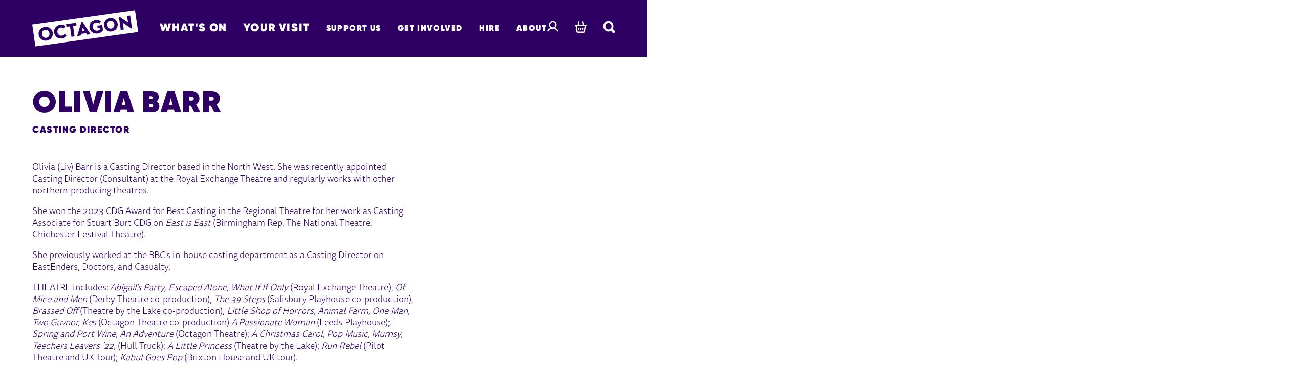

--- FILE ---
content_type: text/html; charset=UTF-8
request_url: https://octagonbolton.co.uk/profile/olivia-barr
body_size: 65893
content:




                                                                            
    

        
        
                                                                                                                                                                                    


<!DOCTYPE html><html class="" lang="en"><head><meta http-equiv="X-UA-Compatible" content="IE=edge" /><!-- ROBOTS --><meta name="robots" content="noindex,nofollow"><meta charset="utf-8"/><meta name="HandheldFriendly" content="true"><meta name="MobileOptimized" content="600"><meta name="viewport" content="width=device-width, initial-scale=1.0"><!--favicons--><link rel="apple-touch-icon" sizes="180x180" href="/apple-touch-icon.png"><link rel="shortcut icon" type="image/png" sizes="32x32" href="/favicon-32x32.png"><link rel="icon" type="image/png" sizes="16x16" href="/favicon-16x16.png"><link rel="manifest" href="/site.webmanifest" crossorigin="use-credentials"><link rel="mask-icon" href="/safari-pinned-tab.svg" color="#ffffff"><meta name="msapplication-TileColor" content="#ffffff"><meta name="theme-color" content="#ffffff"><!--meta tags--><link rel="alternate" type="application/rss+xml" title="Stay up to date with Octagon Bolton" href="https://octagonbolton.co.uk/feed.rss"><link rel="search" type="application/opensearchdescription+xml" title="Octagon Bolton" href="/osd.xml" data-tooltip-align="b,c" data-tooltip="Octagon Bolton" aria-label="Octagon Bolton" data-title="Octagon Bolton"><link href="https://octagonbolton.co.uk/" rel="home"><link type="text/plain" href="https://octagonbolton.co.uk/humans.txt" rel="author"><title>Olivia Barr | Octagon Bolton </title><meta name="keywords" content="whats on near me"><meta name="description" content="
Olivia (Liv) Barr is a Casting Director based in the North West. She was recently appointed Casting Director (Consultant) at the Royal Exchange Theatre and"><meta name="referrer" content="no-referrer-when-downgrade"><!--Open Graph / FB --><meta property="og:locale" content="en_GB"><meta property="og:site_name" content="Octagon Bolton"><meta property="og:type" content="website" ><meta property="og:url" content="https://octagonbolton.co.uk/profile/olivia-barr"><meta property="og:title" content="Olivia Barr | Octagon Bolton"><meta property="og:description" content="
Olivia (Liv) Barr is a Casting Director based in the North West. She was recently appointed Casting Director (Consultant) at the Royal Exchange Theatre and"><meta property="og:image" content="https://octagon-theatre.transforms.svdcdn.com/production/SEO/open-graph.png?w=1200&amp;h=628&amp;q=100&amp;auto=format&amp;fit=crop&amp;dm=1678179211&amp;s=ab63ffb999296e0188d5ab499bdb68bc"><meta property="og:image:secure_url" content="https://octagon-theatre.transforms.svdcdn.com/production/SEO/open-graph.png?w=1200&amp;h=628&amp;q=100&amp;auto=format&amp;fit=crop&amp;dm=1678179211&amp;s=ab63ffb999296e0188d5ab499bdb68bc"><meta property="og:image:width" content="1200"><meta property="og:image:height" content="630"><!-- Twitter is also 1200 x 630 cover image --><meta name="twitter:card" content="summary_large_image"><meta name="twitter:site" content="@octagontheatre"><meta name="twitter:creator" content="@octagontheatre"><meta name="twitter:title" content="Olivia Barr | Octagon Bolton"><meta name="twitter:description" content="
Olivia (Liv) Barr is a Casting Director based in the North West. She was recently appointed Casting Director (Consultant) at the Royal Exchange Theatre and"><meta name="twitter:image" content="https://octagon-theatre.transforms.svdcdn.com/production/SEO/open-graph.png?w=1200&amp;h=628&amp;q=100&amp;auto=format&amp;fit=crop&amp;dm=1678179211&amp;s=ab63ffb999296e0188d5ab499bdb68bc"><!-- Authentications --><!-- tag manager --><script>
// Check that service workers are registered
if ('serviceWorker' in navigator) {
  // Use the window load event to keep the page load performant
  window.addEventListener('load', function() {
    navigator.serviceWorker.register(' https://octagonbolton.co.uk/dist/sw.js');
  });
}
</script><style>:root{--content-space:1em;--form-space:2rem;--primary-color:#2e0063;--primary-light:#d3cdde;--primary-lighter:#f0edf5;--primary-color-text:#fff;--primary-color-text-alt:#222;--secondary-color:#e8004b;--secondary-color-light:#f8d6df;--secondary-color-lighter:#fdf0f3;--secondary-color-text:#fff;--secondary-color-text-alt:#222;--tertiary-color:#00a69d;--tertiary-color-text:#fff;--button-text-color:var(--primary-color-text);--button-bg-color:var(--primary-color);--button-border-color:var(--primary-color);--button-text-color-alt:var(--secondary-color-text);--button-bg-color-alt:var(--secondary-color);--button-border-color-alt:var(--secondary-color);--focus-color:var(--primary-color)}body,html{padding:0;margin:0;scroll-behavior:smooth}*,:after,:before{box-sizing:border-box}body{font-size:clamp(1rem,2.21354vw,1.125rem);line-height:1.3;font-weight:400}html{color:var(--primary-color);font-family:Tisa,HelveticaNeue,Arial,sans-serif;overflow-x:hidden;overflow-y:scroll;min-height:100%}html :focus{outline:none}h1,h2,h3,h4,h5,h6{margin-top:calc(var(--content-space) + .5em);margin-bottom:0}h1{font-size:clamp(1.75rem,4.6875vw,2.75rem)}h1,h2{font-family:Gilroy,HelveticaNeue,Arial,sans-serif;letter-spacing:.1rem;line-height:1.2;font-weight:700;text-transform:uppercase}h2{font-size:clamp(1.5rem,3.64583vw,2rem)}h3{font-size:clamp(1.375rem,3.125vw,1.75rem)}h3,h4{font-family:Gilroy,HelveticaNeue,Arial,sans-serif;letter-spacing:.1rem;line-height:1.2;font-weight:700;text-transform:uppercase}h4{font-size:clamp(1.125rem,2.60417vw,1.375rem)}h5{font-size:clamp(1rem,2.21354vw,1.125rem)}h5,h6{font-family:Gilroy,HelveticaNeue,Arial,sans-serif;letter-spacing:.1rem;line-height:1.2;font-weight:700;text-transform:uppercase}h6{font-size:clamp(.875rem,2.08333vw,1rem)}a{text-decoration:none}a,a:active{color:currentColor}@media (hover){a:hover{color:currentColor}}a:focus{outline:none}.icon{display:inline-block;vertical-align:text-top;height:1em;width:1em}.c-site-menu__action .icon{margin-right:.25rem}.icon svg{display:block;width:100%;height:100%}.i-basket{height:1.1em;width:1.1em;position:relative}.i-basket__item{position:absolute;top:-.25em;right:-.5em;bottom:auto;left:auto;align-items:center;background-color:#fff;border:1px solid var(--primary-color);border-radius:100%;color:var(--primary-color);display:flex;font-size:12px;height:1.6em;justify-content:center;width:1.6em}spektrix-basket-summary[count="0"] .i-basket__item{display:none}@media (max-width:1219px){.i-basket__item{height:1.2em;left:-.5em;right:auto;width:1.2em}}.i-logo{display:block;width:13.0625rem;height:5rem}@media (max-width:38rem){.i-logo{width:5rem;height:2.5rem}}.i-menu{display:block;height:1.875rem;width:2.5rem}.i-search{display:block;height:1.5rem;width:1.5rem}.i-search--small{height:1.1em;width:1.1em}.o-grid{--phone-column-gap:0.66667rem;--tablet-column-gap:1rem;--desktop-column-gap:2rem;--phone-row-gap:0;--tablet-row-gap:0;--desktop-row-gap:0;display:grid;grid-gap:var(--phone-row-gap) var(--phone-column-gap);grid-template-columns:[full-start] 0 [break-start] 0 repeat(12,[col] 1fr) [break-end] 0 [full-end] 0}@media (min-width:38.1rem){.o-grid{grid-gap:var(--tablet-row-gap) var(--tablet-column-gap)}}@media (min-width:60.1rem){.o-grid{grid-gap:var(--desktop-row-gap) var(--desktop-column-gap)}}@media (min-width:80.1rem){.o-grid{width:auto;grid-template-columns:[full-start] 1fr [break-start] minmax(0,4.16667rem) repeat(12,[col] 4.16667rem) [break-end] minmax(0,4.16667rem) [full-end] 1fr}}.o-grid--contained{grid-template-columns:repeat(12,[col] 1fr)}.o-grid--block{row-gap:var(--content-space)}.o-grid--narrow{grid-template-columns:repeat(8,1fr)}.o-grid--list{--phone-row-gap:1.32rem;--tablet-row-gap:1.5rem;--desktop-row-gap:2rem}.o-grid--content-block,.o-grid--flush{--phone-row-gap:0;--tablet-row-gap:0;--desktop-row-gap:0}.o-grid:empty{display:none}.o-grid .o-grid{width:100%}.o-grid--large{--phone-column-gap:1rem;--tablet-column-gap:2rem;--desktop-column-gap:4rem}.o-grid__item{grid-column-start:3;grid-column-end:15}.o-grid--narrow .o-grid__item{grid-column-start:1;grid-column-end:9}.o-grid--contained .o-grid__item{grid-column-start:1;grid-column-end:13}@media (min-width:60.1rem){.o-sidebar-grid__content .o-grid__item:not(:where(.has-h-col)){grid-column-end:11}}.o-grid__item--full{grid-column-start:1;grid-column-end:17}.o-grid__item--breakout{grid-column-start:2;grid-column-end:16}.o-image{display:block;position:relative;width:100%;overflow:hidden}.o-image--cover{height:100%}.o-image__img{width:100%;height:auto;margin:auto;transition:.3s;display:block}.o-image--cover .o-image__img{object-fit:cover;height:100%}.o-image--picture .o-image__img{position:static;object-fit:cover;height:100%}@media (min-width:60.1rem){.o-image--desktop-cover .o-image__img{object-fit:cover;height:100%}}.o-image--portrait .o-image__img{height:100%;width:auto}.o-image__icon{position:absolute;top:0;right:0;bottom:0;left:0;width:100%;height:auto;margin:auto}.o-image-bg{position:relative;background-size:cover}.o-image-bg:before{display:block;content:"";position:absolute;top:0;right:0;bottom:0;left:0;z-index:0;transition:.3s;width:100%;height:100%;background-size:100% 100%}.o-image-bg.is-loaded:before{opacity:0}.o-nav--filter{background-color:var(--primary-color);color:#fff;padding:1.125rem 0 .4375rem}.o-nav__container{display:flex;justify-content:space-between;align-items:flex-start;position:relative}.o-nav__list{list-style:none;padding:0;display:flex;gap:1.5rem 2rem;flex-flow:row wrap}.o-nav--columns .o-nav__list{flex-direction:column}@media (hover:none){.o-nav--scroll .o-nav__list{flex-wrap:nowrap;overflow-x:scroll;overflow-y:auto;padding-bottom:1rem}}@media (max-width:60rem){.o-nav--dropdown .o-nav__list{display:none;flex-flow:column;padding:2rem;position:absolute;top:100%;right:0;bottom:auto;left:0;z-index:10;pointer-events:none;background-color:var(--secondary-color);color:var(--secondary-color-text)}#page-menu.is-active .o-nav__list{pointer-events:all;display:flex}}.o-nav__item{margin-bottom:0;flex-shrink:0}.h-flex-fix .o-nav__item:not(:last-child){margin-right:2rem}.o-nav__link{display:flex;appearance:none;background-color:transparent;border:0;color:currentColor;white-space:normal;align-items:center;transition:.3s}@media (min-width:60.1rem){.o-nav__link{white-space:nowrap}}.c-site-menu__nav--tertiary .o-nav__link{white-space:normal}@media (min-width:60.1rem){.o-nav__link:not(.o-nav__link--unline){text-decoration:none;background-image:linear-gradient(transparent,transparent),linear-gradient(var(--secondary-color),var(--secondary-color));background-position:0 100%,0 100%;background-repeat:no-repeat,no-repeat;background-size:100% .15rem,0 .15rem;transition:background-size .3s}.o-nav__link:not(.o-nav__link--unline).is-active,.o-nav__link:not(.o-nav__link--unline):active,.o-nav__link:not(.o-nav__link--unline):focus,.o-nav__link:not(.o-nav__link--unline):focus-within{background-size:100% .15rem,100% .15rem;background-position:0 -100%,0 100%}}@media screen and (min-width:60.1rem) and (-ms-high-contrast:active),screen and (min-width:60.1rem) and (-ms-high-contrast:none){.o-nav__link:not(.o-nav__link--unline).is-active,.o-nav__link:not(.o-nav__link--unline):active,.o-nav__link:not(.o-nav__link--unline):focus,.o-nav__link:not(.o-nav__link--unline):focus-within{border-bottom:.15rem solid var(--secondary-color)}}@media (min-width:60.1rem) and (hover){.o-nav__link:not(.o-nav__link--unline):hover{background-size:100% .15rem,100% .15rem;background-position:0 -100%,0 100%}}@media screen and (min-width:60.1rem) and (hover) and (-ms-high-contrast:active),screen and (min-width:60.1rem) and (hover) and (-ms-high-contrast:none){.o-nav__link:not(.o-nav__link--unline):hover{border-bottom:.15rem solid var(--secondary-color)}}@media screen and (min-width:60.1rem) and (-ms-high-contrast:active),screen and (min-width:60.1rem) and (-ms-high-contrast:none){.o-nav__link:not(.o-nav__link--unline){border-bottom:.15rem solid transparent}}.o-nav__link.is-active:after,.o-nav__link:active:after,.o-nav__link:focus-within:after,.o-nav__link:focus:after{width:100%}@media (hover){.o-nav__link:hover:after{width:100%}}.o-nav__link--icon{padding:0 0 5px}.o-nav__icon{margin-left:1rem;color:currentColor}@media (min-width:60.1rem){.o-nav--dropdown .o-nav__action{display:none}}.o-skip-link{position:absolute;left:-100vw;opacity:0;transition:all .3s}.o-skip-link:active,.o-skip-link:focus{left:0;z-index:1001;opacity:1}.c-site-header{width:100%;-webkit-overflow-scrolling:touch;background-color:var(--primary-color);color:#fff;font-family:Gilroy,HelveticaNeue,Arial,sans-serif;letter-spacing:.1rem}.c-site-header__logo{grid-area:logo}.c-site-header__nav--primary{grid-area:nav--primary}.c-site-header__nav--secondary{grid-area:nav--secondary}.c-site-header__container{padding:1rem 0;position:relative;z-index:3;display:grid;gap:0 1rem;grid-area:1/3/1/15;grid-template-columns:min-content 1fr;grid-template-areas:"logo nav--primary"}.c-site-header__desktop-menu-item{font-size:clamp(.875rem,2.08333vw,1rem);align-self:center;padding-top:2px}.c-site-header__desktop-menu-item,.c-site-header__desktop-menu-item--large{font-family:Gilroy,HelveticaNeue,Arial,sans-serif;letter-spacing:.1rem;line-height:1.2;font-weight:700;text-transform:uppercase}.c-site-header__desktop-menu-item--large{font-size:clamp(1.125rem,2.60417vw,1.375rem);padding-top:0}@media (max-width:1219px){.c-site-header__desktop-menu-item{display:none}}.c-site-header__icons{gap:1rem}.c-site-header__list{gap:1.5rem}.c-site-header__nav--primary{font-size:clamp(1.125rem,2.60417vw,1.375rem);font-family:Gilroy,HelveticaNeue,Arial,sans-serif;letter-spacing:.1rem;line-height:1.2;font-weight:700;text-transform:uppercase;display:flex;gap:0 1.5rem;margin:auto 0 auto auto}.c-site-header--error .c-site-header__nav--primary{display:none}@media (min-width:1220px){.c-site-header__trigger{display:none}}.c-site-main{min-height:75vh}.c-site-main.is-active,.c-site-main:active,.c-site-main:focus,.c-site-main:focus-within{outline:none}@media (hover){.c-site-main:hover{outline:none}}.c-site-menu{top:0;right:auto;bottom:auto;left:-999.9rem;z-index:1000;width:100%;transition:opacity .3s ease-in;opacity:0}.c-site-menu,.h-accessibility{position:absolute;overflow:hidden}.h-accessibility{border:0;clip:rect(0 0 0 0);height:1px;margin:-1px;padding:0;white-space:nowrap;width:1px}@media (min-width:60.1rem){.h-except-desktop{display:none!important}}@media (max-width:60rem){.h-only-desktop{display:none!important}}@media (max-width:38rem){.h-except-tablet{display:none!important}}@media (min-width:60.1rem){.h-except-tablet{display:none!important}}@media (max-width:38rem){.h-except-phone{display:none!important}}@media (min-width:38.1rem){.h-only-phone{display:none!important}}</style><link rel="stylesheet" href="https://octagonbolton.co.uk/dist/css/main-32ec1b4c0d.min.css" media="print" onload="this.media='all'"><noscript><link rel="stylesheet" href="https://octagonbolton.co.uk/dist/css/main-32ec1b4c0d.min.css"></noscript></head><body class="" id="start"><!-- custom styles --><style type="text/css" id="page-theme">

	:root {
		
	}
</style><style type="text/css" id="custom-css"></style><div id="app"><a data-no-swup class="o-skip-link" href="#site-main"><span class="o-button o-button--regular">Skip to main content</span></a><div id="site-notifications"><v-notification v-cloak></v-notification></div><header id="site-header" class="c-site-header o-grid"><div class="c-site-header__container"><!-- SITE LOGO --><a data-no-swup href="/" class="c-site-header__logo"><span class="icon i-logo" aria-hidden="true"><svg width="202" height="69" viewBox="0 0 202 69" fill="none" xmlns="http://www.w3.org/2000/svg"><path d="M0 27.4068L5.86316 69L201.904 41.5932L196.041 0L0 27.4068ZM29.2578 57.513C28.5962 57.702 27.912 57.8439 27.1995 57.9492C19.3449 59.0503 13.0711 53.9139 12.0854 46.9365C11.1831 40.5603 14.9127 34.5127 21.4877 32.6343C22.1494 32.4453 22.8418 32.3011 23.5626 32.1933C31.3841 31.1018 37.7228 36.1838 38.7121 43.2048C39.6132 49.5457 35.8246 55.637 29.2578 57.513ZM58.5172 53.4131C57.8391 53.6068 57.1053 53.7629 56.3136 53.873C49.0616 54.8911 42.428 50.2773 41.366 42.7234C40.3708 35.6506 45.0476 30.1894 50.961 28.5001C51.5979 28.3182 52.2465 28.1775 52.9012 28.0887C58.2105 27.3487 61.5536 29.358 63.129 30.5418L60.1485 35.2415C59.4187 34.6643 57.0649 32.8278 53.7444 33.2942C53.3911 33.3416 53.0449 33.4137 52.7141 33.5082C49.1578 34.5242 47.0884 38.0351 47.6194 41.812C48.1825 45.794 51.1819 49.1604 55.9901 48.4832C56.3163 48.4347 56.6459 48.3673 56.952 48.2798C59.2346 47.6277 60.9513 45.9409 61.5152 44.9762L65.616 48.2511C64.6402 49.8067 62.5615 52.2577 58.5172 53.4131ZM80.8411 49.9374L75.0083 50.7555L72.2166 30.9278L65.6689 31.843L64.9725 26.8991L83.9277 24.2518L84.6242 29.1957L78.0493 30.1098L80.8411 49.9374ZM92.2844 48.3379L85.745 49.2507L93.8217 22.6485L95.8683 22.3585L110.884 45.7297L104.413 46.6319L102.613 43.8248L93.2431 45.1354L92.2844 48.3379ZM127.195 43.7843C126.368 44.0206 125.489 44.2003 124.549 44.3258C116.273 45.4849 110.103 40.5866 109.066 33.2131C108.093 26.277 112.635 20.7204 118.548 19.0311C119.16 18.8563 119.792 18.7203 120.428 18.628C125.625 17.9022 128.783 19.5803 130.828 21.0586L127.779 25.769C126.841 24.9655 124.731 23.354 121.411 23.8205C121.074 23.8631 120.738 23.9412 120.424 24.0309C116.959 25.0209 114.785 28.4811 115.308 32.1979C115.991 37.0652 119.461 39.6721 124.1 39.0257C124.401 38.9842 124.72 38.911 125.042 38.8188C126.49 38.4053 128.022 37.5391 128.664 36.6593L128.31 34.1531L124.56 34.6799L123.867 29.7796L133.236 28.469L134.647 38.2001C132.499 41.3137 130.156 42.9384 127.195 43.7843ZM153.729 40.1057C153.068 40.2947 152.384 40.4366 151.671 40.5419C143.825 41.6406 137.543 36.5066 136.555 29.521C135.652 23.1448 139.382 17.0971 145.957 15.2188C146.619 15.0298 147.311 14.8855 148.032 14.7778C155.845 13.6886 162.192 18.7683 163.181 25.7893C164.087 32.1466 160.296 38.2297 153.729 40.1057ZM174.804 36.7993L169.04 37.6068L165.542 12.8022L166.874 12.2968L182.845 23.2701L181.068 10.6792L186.833 9.87177L190.329 34.641L189.07 35.1793L173.02 24.1483L174.804 36.7993ZM23.3648 37.607C20.189 38.5143 17.7316 41.6717 18.3459 46.0498C19.0269 50.8464 22.8406 53.123 26.4459 52.6198C26.7721 52.5713 27.0935 52.5062 27.4077 52.4165C30.5505 51.5186 33.0671 48.4425 32.4575 44.0809C31.7848 39.282 27.8741 36.917 24.3018 37.4108C23.984 37.4569 23.6709 37.5196 23.3648 37.607ZM96.3774 33.6238L94.655 40.0535L99.8165 39.3289L96.3774 33.6238ZM147.837 20.1997C144.661 21.107 142.203 24.2644 142.818 28.6425C143.49 33.4415 147.312 35.7157 150.923 35.2019C151.25 35.1534 151.571 35.0883 151.885 34.9986C155.028 34.1007 157.545 31.0246 156.935 26.663C156.262 21.8641 152.352 19.4991 148.779 19.9929C148.456 20.0497 148.143 20.1123 147.837 20.1997Z" fill="white"/></svg></span><h1 class="h-accessibility">Octagon Bolton</h1></a><!-- PRIMARY NAVIGATION --><div class="c-site-header__nav--primary"><nav class="o-nav o-nav--primary" aria-label="Site Menu."><ul class="o-nav__list c-site-header__list"><!-- MENU TRIGGER --><li class="o-nav__item c-site-header__trigger"><a href="#site-menu" id="js-menu-open" class="o-nav__link js-menu-toggle" aria-label="Site Menu"><span class="icon i-menu"><svg width="34" height="34" viewBox="0 0 34 34" fill="none" xmlns="http://www.w3.org/2000/svg"><path d="M0 24.0427C0 22.5673 1.19604 21.3712 2.67143 21.3712H31.3286C32.804 21.3712 34 22.5673 34 24.0427C34 25.518 32.804 26.7141 31.3286 26.7141H2.67143C1.19604 26.7141 0 25.518 0 24.0427Z" fill="white"/><path d="M0 9.47123C0 7.99584 1.19604 6.7998 2.67143 6.7998H31.3286C32.804 6.7998 34 7.99584 34 9.47123C34 10.9466 32.804 12.1427 31.3286 12.1427H2.67143C1.19604 12.1427 0 10.9466 0 9.47123Z" fill="white"/></svg></span></a></li><li class="o-nav__item c-site-header__desktop-menu-item c-site-header__desktop-menu-item--large"><a href="https://octagonbolton.co.uk/whats-on" class="o-nav__link ">
                What&#039;s on
              </a></li><li class="o-nav__item c-site-header__desktop-menu-item c-site-header__desktop-menu-item--large"><a href="https://octagonbolton.co.uk/visit" class="o-nav__link ">
                Your Visit
              </a></li><li class="o-nav__item c-site-header__desktop-menu-item "><a href="https://octagonbolton.co.uk/support-us" class="o-nav__link ">
                Support Us
              </a></li><li class="o-nav__item c-site-header__desktop-menu-item "><a href="https://octagonbolton.co.uk/get-involved" class="o-nav__link ">
                Get Involved
              </a></li><li class="o-nav__item c-site-header__desktop-menu-item "><a href="https://octagonbolton.co.uk/hires" class="o-nav__link ">
                Hire
              </a></li><li class="o-nav__item c-site-header__desktop-menu-item "><a href="https://octagonbolton.co.uk/about-us" class="o-nav__link ">
                About
              </a></li></ul></nav><nav class="o-nav o-nav--secondary c-site-header__desktop-menu-item c-site-header__desktop-menu-item--large" aria-label="Account Links."><ul class="o-nav__list c-site-header__icons"><li class="o-nav__item"><a data-no-swup href="https://octagonbolton.co.uk/account" class="o-nav__link  o-nav__link--icon"><span class="icon i-account" aria-hidden="true"><svg width="16" height="16" viewBox="0 0 16 16" fill="none" xmlns="http://www.w3.org/2000/svg"><path d="M15.6571 14.2368C14.6572 12.4829 13.1049 11.1235 11.2513 10.3785C12.161 9.68436 12.833 8.71665 13.1721 7.61241C13.5112 6.50818 13.5001 5.32341 13.1405 4.22592C12.7809 3.12843 12.091 2.17387 11.1684 1.49745C10.2459 0.821023 9.13754 0.457031 8.00035 0.457031C6.86316 0.457031 5.75479 0.821023 4.83226 1.49745C3.90972 2.17387 3.21978 3.12843 2.86017 4.22592C2.50056 5.32341 2.48951 6.50818 2.82858 7.61241C3.16766 8.71665 3.83966 9.68436 4.74942 10.3785C2.89579 11.1235 1.34346 12.4829 0.343549 14.2368C0.230102 14.4368 0.199416 14.6745 0.258244 14.8976C0.317072 15.1207 0.460593 15.3108 0.657235 15.4262C0.853877 15.5416 1.08753 15.5728 1.3068 15.513C1.52607 15.4532 1.71298 15.3072 1.82643 15.1071C2.45218 14.0047 3.35214 13.0892 4.43589 12.4527C5.51963 11.8162 6.74897 11.4812 8.00035 11.4812C9.25173 11.4812 10.4811 11.8162 11.5648 12.4527C12.6486 13.0892 13.5485 14.0047 14.1743 15.1071C14.2499 15.239 14.3581 15.3485 14.4882 15.4248C14.6182 15.5012 14.7656 15.5416 14.9157 15.5423C15.066 15.5435 15.2137 15.5034 15.3435 15.4262C15.4409 15.3691 15.5263 15.293 15.5948 15.2024C15.6633 15.1117 15.7135 15.0081 15.7426 14.8977C15.7718 14.7872 15.7792 14.672 15.7645 14.5586C15.7499 14.4452 15.7134 14.3358 15.6571 14.2368ZM4.29314 5.96894C4.29314 5.22305 4.51057 4.4939 4.91792 3.87372C5.32527 3.25353 5.90426 2.77015 6.58166 2.48471C7.25906 2.19927 8.00446 2.12458 8.72359 2.2701C9.44271 2.41562 10.1033 2.7748 10.6217 3.30222C11.1402 3.82965 11.4933 4.50163 11.6363 5.2332C11.7794 5.96476 11.7059 6.72304 11.4254 7.41216C11.1448 8.10127 10.6696 8.69027 10.06 9.10467C9.45031 9.51906 8.73356 9.74025 8.00035 9.74025C7.01714 9.74025 6.07419 9.34292 5.37896 8.63566C4.68372 7.9284 4.29314 6.96915 4.29314 5.96894Z" fill="currentColor"/></svg></span></a></li><li class="o-nav__item"><spektrix-basket-summary custom-domain="tickets.octagonbolton.co.uk" client-name="octagonbolton"><a data-no-swup href="https://octagonbolton.co.uk/basket" class="o-nav__link  o-nav__link--icon"><span class="h-accessibility">Basket</span><span class="icon i-basket" aria-hidden="true"><span class="i-basket__item" data-basket-item-count></span><svg width="16" height="16" viewBox="0 0 16 16" fill="none" xmlns="http://www.w3.org/2000/svg"><path fill-rule="evenodd" clip-rule="evenodd" d="M5.45502 0.701251C5.88853 0.787952 6.17077 1.21524 6.08542 1.65562L5.37334 5.32989H10.6276L9.91556 1.65562C9.83021 1.21524 10.1124 0.787952 10.546 0.701251C10.9795 0.614551 11.4001 0.901267 11.4854 1.34165L12.2583 5.32989H14.2855C14.2948 5.32972 14.3042 5.32972 14.3135 5.32989H15.2005C15.6423 5.32989 16.0005 5.69374 16.0005 6.14258C16.0005 6.59141 15.6423 6.95527 15.2005 6.95527H14.9799L13.8651 13.8565C13.8001 14.2599 13.5981 14.6291 13.2919 14.8971C12.9854 15.1653 12.5945 15.3142 12.1886 15.3144H3.81323C3.81308 15.3144 3.81337 15.3144 3.81323 15.3144C3.40715 15.3145 3.01559 15.1658 2.70882 14.8976C2.4023 14.6297 2.20012 14.2604 2.13503 13.8567L1.02099 6.95527H0.800488C0.35866 6.95527 0.000488281 6.59141 0.000488281 6.14258C0.000488281 5.69374 0.35866 5.32989 0.800488 5.32989H1.68748C1.69682 5.32972 1.70614 5.32972 1.71543 5.32989H3.74263L4.51556 1.34165C4.6009 0.901267 5.02152 0.614551 5.45502 0.701251ZM4.38581 6.95527H2.64236L3.71394 13.5937C3.71883 13.624 3.73363 13.6492 3.7524 13.6656C3.77088 13.6817 3.79221 13.689 3.81235 13.689H12.1878C12.2079 13.689 12.2293 13.6817 12.2477 13.6655C12.2665 13.6491 12.2812 13.6242 12.2861 13.594L13.3585 6.95527H11.6152C11.6048 6.95547 11.5944 6.95547 11.5841 6.95527H4.41689C4.40656 6.95547 4.3962 6.95547 4.38581 6.95527ZM5.30049 9.04504C5.74232 9.04504 6.10049 9.40889 6.10049 9.85773V10.7865C6.10049 11.2354 5.74232 11.5992 5.30049 11.5992C4.85866 11.5992 4.50049 11.2354 4.50049 10.7865V9.85773C4.50049 9.40889 4.85866 9.04504 5.30049 9.04504ZM8.00049 9.04504C8.44232 9.04504 8.80049 9.40889 8.80049 9.85773V10.7865C8.80049 11.2354 8.44232 11.5992 8.00049 11.5992C7.55866 11.5992 7.20049 11.2354 7.20049 10.7865V9.85773C7.20049 9.40889 7.55866 9.04504 8.00049 9.04504ZM10.7005 9.04504C11.1423 9.04504 11.5005 9.40889 11.5005 9.85773V10.7865C11.5005 11.2354 11.1423 11.5992 10.7005 11.5992C10.2587 11.5992 9.90049 11.2354 9.90049 10.7865V9.85773C9.90049 9.40889 10.2587 9.04504 10.7005 9.04504Z" fill="currentColor"/></svg></span></a></spektrix-basket-summary></li><li class="o-nav__item"><a href="https://octagonbolton.co.uk/search" class="o-nav__link o-nav__link--unline
            " aria-label="Search"><span class="icon i-search i-search--small" aria-hidden="true"><svg width="16" height="16" viewBox="0 0 16 16" fill="none" xmlns="http://www.w3.org/2000/svg"><path fill-rule="evenodd" clip-rule="evenodd" d="M15.1173 15.1115C15.7784 14.4495 15.7816 13.3781 15.1243 12.7123L12.7748 10.332C13.3574 9.33203 13.6487 8.2487 13.6487 7.08203C13.6487 5.24869 13.0037 3.6862 11.7137 2.39453C10.4237 1.10286 8.87712 0.457031 7.0739 0.457031C5.27069 0.457031 3.71717 1.10286 2.41331 2.39453C1.10944 3.6862 0.45752 5.24869 0.45752 7.08203C0.45752 8.91537 1.10944 10.4779 2.41331 11.7695C3.71717 13.0612 5.27069 13.707 7.0739 13.707C8.23906 13.707 9.34872 13.3876 10.4029 12.7487L12.6938 15.0972C13.3565 15.7766 14.4467 15.783 15.1173 15.1115ZM7.16504 3.0839C8.2869 3.0839 9.24046 3.48847 10.0258 4.29763C10.8111 5.07888 11.2037 6.02753 11.2037 7.1436C11.2037 8.25968 10.8111 9.2153 10.0258 10.0105C9.24046 10.8057 8.2869 11.2033 7.16504 11.2033C6.04318 11.2033 5.08261 10.8057 4.28328 10.0105C3.48396 9.2153 3.08431 8.25968 3.08431 7.1436C3.08431 6.02753 3.48396 5.0719 4.28328 4.2767C5.08261 3.4815 6.04318 3.0839 7.16504 3.0839Z" fill="currentColor"/></svg></span></a></li></ul></nav></div></div></header><nav class="c-site-menu o-grid" id="site-menu" aria-label="Site Menu: " hidden><h3 class="h-accessibility">Site Menu.</h3><div class="c-site-menu__container"><a href="/" class="c-site-menu__logo"><span class="icon i-logo"><svg width="202" height="69" viewBox="0 0 202 69" fill="none" xmlns="http://www.w3.org/2000/svg"><path d="M0 27.4068L5.86316 69L201.904 41.5932L196.041 0L0 27.4068ZM29.2578 57.513C28.5962 57.702 27.912 57.8439 27.1995 57.9492C19.3449 59.0503 13.0711 53.9139 12.0854 46.9365C11.1831 40.5603 14.9127 34.5127 21.4877 32.6343C22.1494 32.4453 22.8418 32.3011 23.5626 32.1933C31.3841 31.1018 37.7228 36.1838 38.7121 43.2048C39.6132 49.5457 35.8246 55.637 29.2578 57.513ZM58.5172 53.4131C57.8391 53.6068 57.1053 53.7629 56.3136 53.873C49.0616 54.8911 42.428 50.2773 41.366 42.7234C40.3708 35.6506 45.0476 30.1894 50.961 28.5001C51.5979 28.3182 52.2465 28.1775 52.9012 28.0887C58.2105 27.3487 61.5536 29.358 63.129 30.5418L60.1485 35.2415C59.4187 34.6643 57.0649 32.8278 53.7444 33.2942C53.3911 33.3416 53.0449 33.4137 52.7141 33.5082C49.1578 34.5242 47.0884 38.0351 47.6194 41.812C48.1825 45.794 51.1819 49.1604 55.9901 48.4832C56.3163 48.4347 56.6459 48.3673 56.952 48.2798C59.2346 47.6277 60.9513 45.9409 61.5152 44.9762L65.616 48.2511C64.6402 49.8067 62.5615 52.2577 58.5172 53.4131ZM80.8411 49.9374L75.0083 50.7555L72.2166 30.9278L65.6689 31.843L64.9725 26.8991L83.9277 24.2518L84.6242 29.1957L78.0493 30.1098L80.8411 49.9374ZM92.2844 48.3379L85.745 49.2507L93.8217 22.6485L95.8683 22.3585L110.884 45.7297L104.413 46.6319L102.613 43.8248L93.2431 45.1354L92.2844 48.3379ZM127.195 43.7843C126.368 44.0206 125.489 44.2003 124.549 44.3258C116.273 45.4849 110.103 40.5866 109.066 33.2131C108.093 26.277 112.635 20.7204 118.548 19.0311C119.16 18.8563 119.792 18.7203 120.428 18.628C125.625 17.9022 128.783 19.5803 130.828 21.0586L127.779 25.769C126.841 24.9655 124.731 23.354 121.411 23.8205C121.074 23.8631 120.738 23.9412 120.424 24.0309C116.959 25.0209 114.785 28.4811 115.308 32.1979C115.991 37.0652 119.461 39.6721 124.1 39.0257C124.401 38.9842 124.72 38.911 125.042 38.8188C126.49 38.4053 128.022 37.5391 128.664 36.6593L128.31 34.1531L124.56 34.6799L123.867 29.7796L133.236 28.469L134.647 38.2001C132.499 41.3137 130.156 42.9384 127.195 43.7843ZM153.729 40.1057C153.068 40.2947 152.384 40.4366 151.671 40.5419C143.825 41.6406 137.543 36.5066 136.555 29.521C135.652 23.1448 139.382 17.0971 145.957 15.2188C146.619 15.0298 147.311 14.8855 148.032 14.7778C155.845 13.6886 162.192 18.7683 163.181 25.7893C164.087 32.1466 160.296 38.2297 153.729 40.1057ZM174.804 36.7993L169.04 37.6068L165.542 12.8022L166.874 12.2968L182.845 23.2701L181.068 10.6792L186.833 9.87177L190.329 34.641L189.07 35.1793L173.02 24.1483L174.804 36.7993ZM23.3648 37.607C20.189 38.5143 17.7316 41.6717 18.3459 46.0498C19.0269 50.8464 22.8406 53.123 26.4459 52.6198C26.7721 52.5713 27.0935 52.5062 27.4077 52.4165C30.5505 51.5186 33.0671 48.4425 32.4575 44.0809C31.7848 39.282 27.8741 36.917 24.3018 37.4108C23.984 37.4569 23.6709 37.5196 23.3648 37.607ZM96.3774 33.6238L94.655 40.0535L99.8165 39.3289L96.3774 33.6238ZM147.837 20.1997C144.661 21.107 142.203 24.2644 142.818 28.6425C143.49 33.4415 147.312 35.7157 150.923 35.2019C151.25 35.1534 151.571 35.0883 151.885 34.9986C155.028 34.1007 157.545 31.0246 156.935 26.663C156.262 21.8641 152.352 19.4991 148.779 19.9929C148.456 20.0497 148.143 20.1123 147.837 20.1997Z" fill="white"/></svg></span><h1 class="h-accessibility">Octagon Bolton</h1></a><button id="js-menu-close" class="c-site-menu__trigger js-menu-toggle o-nav__link o-nav__link--icon" aria-label="Toggle Menu"><span class="icon i-close o-nav__icon"><svg xmlns="http://www.w3.org/2000/svg" width="60" height="60" viewBox="0 0 60 60"><path fill="currentColor" d="M59.2227955,50.46875 C59.6373066,50.885419 59.8445571,51.406247 59.8445571,52.03125 C59.8445571,52.656253 59.6373066,53.177081 59.2227955,53.59375 L53.3160604,59.375 C52.9015494,59.7916687 52.4352381,60 51.9170968,60 C51.2953352,60 50.7772039,59.7916687 50.3626928,59.375 L30,38.90625 L9.63730858,59.375 C9.22279853,59.7916687 8.75648231,60 8.238345,60 C7.61658042,60 7.09845107,59.7916687 6.68394102,59.375 L0.777205894,53.59375 C0.362696144,53.177081 0.155444303,52.656253 0.155444303,52.03125 C0.155444303,51.406247 0.362696144,50.885419 0.777205894,50.46875 L21.2953384,30 L0.777205894,9.6875 C-0.259068631,8.64583 -0.259068631,7.60417 0.777205894,6.5625 L6.52850062,0.625 C7.15026519,0.20833 7.66839455,0 8.0829046,0 C8.70466917,0 9.22279853,0.20833 9.63730858,0.625 L30,20.9375 L50.3626928,0.625 C50.9844544,0.20833 51.5025858,0 51.9170968,0 C52.5388584,0 53.0569898,0.20833 53.4715008,0.625 L59.2227955,6.5625 C60.2590682,7.60417 60.2590682,8.59375 59.2227955,9.53125 L38.704663,29.84375 L59.2227955,50.46875 Z"/></svg></span></button><!-- secondary nav from header with buttons--><nav class="c-site-menu__nav--secondary o-nav" aria-label="Account Links."><ul class="c-site-menu__action-list o-nav__list"><li class="c-site-menu__action o-nav__item"><a href="https://octagonbolton.co.uk/account" class="c-site-menu__action-link o-nav__link "><span class="icon i-account" aria-hidden="true"><svg width="16" height="16" viewBox="0 0 16 16" fill="none" xmlns="http://www.w3.org/2000/svg"><path d="M15.6571 14.2368C14.6572 12.4829 13.1049 11.1235 11.2513 10.3785C12.161 9.68436 12.833 8.71665 13.1721 7.61241C13.5112 6.50818 13.5001 5.32341 13.1405 4.22592C12.7809 3.12843 12.091 2.17387 11.1684 1.49745C10.2459 0.821023 9.13754 0.457031 8.00035 0.457031C6.86316 0.457031 5.75479 0.821023 4.83226 1.49745C3.90972 2.17387 3.21978 3.12843 2.86017 4.22592C2.50056 5.32341 2.48951 6.50818 2.82858 7.61241C3.16766 8.71665 3.83966 9.68436 4.74942 10.3785C2.89579 11.1235 1.34346 12.4829 0.343549 14.2368C0.230102 14.4368 0.199416 14.6745 0.258244 14.8976C0.317072 15.1207 0.460593 15.3108 0.657235 15.4262C0.853877 15.5416 1.08753 15.5728 1.3068 15.513C1.52607 15.4532 1.71298 15.3072 1.82643 15.1071C2.45218 14.0047 3.35214 13.0892 4.43589 12.4527C5.51963 11.8162 6.74897 11.4812 8.00035 11.4812C9.25173 11.4812 10.4811 11.8162 11.5648 12.4527C12.6486 13.0892 13.5485 14.0047 14.1743 15.1071C14.2499 15.239 14.3581 15.3485 14.4882 15.4248C14.6182 15.5012 14.7656 15.5416 14.9157 15.5423C15.066 15.5435 15.2137 15.5034 15.3435 15.4262C15.4409 15.3691 15.5263 15.293 15.5948 15.2024C15.6633 15.1117 15.7135 15.0081 15.7426 14.8977C15.7718 14.7872 15.7792 14.672 15.7645 14.5586C15.7499 14.4452 15.7134 14.3358 15.6571 14.2368ZM4.29314 5.96894C4.29314 5.22305 4.51057 4.4939 4.91792 3.87372C5.32527 3.25353 5.90426 2.77015 6.58166 2.48471C7.25906 2.19927 8.00446 2.12458 8.72359 2.2701C9.44271 2.41562 10.1033 2.7748 10.6217 3.30222C11.1402 3.82965 11.4933 4.50163 11.6363 5.2332C11.7794 5.96476 11.7059 6.72304 11.4254 7.41216C11.1448 8.10127 10.6696 8.69027 10.06 9.10467C9.45031 9.51906 8.73356 9.74025 8.00035 9.74025C7.01714 9.74025 6.07419 9.34292 5.37896 8.63566C4.68372 7.9284 4.29314 6.96915 4.29314 5.96894Z" fill="currentColor"/></svg></span>
            Account
          </a></li><li class="c-site-menu__action o-nav__item"><spektrix-basket-summary custom-domain="tickets.octagonbolton.co.uk" client-name="octagonbolton"><a href="https://octagonbolton.co.uk/basket" class="c-site-menu__action-link o-nav__link "><span class="icon i-basket" aria-hidden="true"><span class="i-basket__item" data-basket-item-count></span><svg width="16" height="16" viewBox="0 0 16 16" fill="none" xmlns="http://www.w3.org/2000/svg"><path fill-rule="evenodd" clip-rule="evenodd" d="M5.45502 0.701251C5.88853 0.787952 6.17077 1.21524 6.08542 1.65562L5.37334 5.32989H10.6276L9.91556 1.65562C9.83021 1.21524 10.1124 0.787952 10.546 0.701251C10.9795 0.614551 11.4001 0.901267 11.4854 1.34165L12.2583 5.32989H14.2855C14.2948 5.32972 14.3042 5.32972 14.3135 5.32989H15.2005C15.6423 5.32989 16.0005 5.69374 16.0005 6.14258C16.0005 6.59141 15.6423 6.95527 15.2005 6.95527H14.9799L13.8651 13.8565C13.8001 14.2599 13.5981 14.6291 13.2919 14.8971C12.9854 15.1653 12.5945 15.3142 12.1886 15.3144H3.81323C3.81308 15.3144 3.81337 15.3144 3.81323 15.3144C3.40715 15.3145 3.01559 15.1658 2.70882 14.8976C2.4023 14.6297 2.20012 14.2604 2.13503 13.8567L1.02099 6.95527H0.800488C0.35866 6.95527 0.000488281 6.59141 0.000488281 6.14258C0.000488281 5.69374 0.35866 5.32989 0.800488 5.32989H1.68748C1.69682 5.32972 1.70614 5.32972 1.71543 5.32989H3.74263L4.51556 1.34165C4.6009 0.901267 5.02152 0.614551 5.45502 0.701251ZM4.38581 6.95527H2.64236L3.71394 13.5937C3.71883 13.624 3.73363 13.6492 3.7524 13.6656C3.77088 13.6817 3.79221 13.689 3.81235 13.689H12.1878C12.2079 13.689 12.2293 13.6817 12.2477 13.6655C12.2665 13.6491 12.2812 13.6242 12.2861 13.594L13.3585 6.95527H11.6152C11.6048 6.95547 11.5944 6.95547 11.5841 6.95527H4.41689C4.40656 6.95547 4.3962 6.95547 4.38581 6.95527ZM5.30049 9.04504C5.74232 9.04504 6.10049 9.40889 6.10049 9.85773V10.7865C6.10049 11.2354 5.74232 11.5992 5.30049 11.5992C4.85866 11.5992 4.50049 11.2354 4.50049 10.7865V9.85773C4.50049 9.40889 4.85866 9.04504 5.30049 9.04504ZM8.00049 9.04504C8.44232 9.04504 8.80049 9.40889 8.80049 9.85773V10.7865C8.80049 11.2354 8.44232 11.5992 8.00049 11.5992C7.55866 11.5992 7.20049 11.2354 7.20049 10.7865V9.85773C7.20049 9.40889 7.55866 9.04504 8.00049 9.04504ZM10.7005 9.04504C11.1423 9.04504 11.5005 9.40889 11.5005 9.85773V10.7865C11.5005 11.2354 11.1423 11.5992 10.7005 11.5992C10.2587 11.5992 9.90049 11.2354 9.90049 10.7865V9.85773C9.90049 9.40889 10.2587 9.04504 10.7005 9.04504Z" fill="currentColor"/></svg></span>
                Basket
              </a></spektrix-basket-summary></li><li class="c-site-menu__action o-nav__item"><a href="https://octagonbolton.co.uk/search" class="c-site-menu__action-link o-nav__link o-nav__link--unline "><span class="icon i-search i-search--small" aria-hidden="true"><svg width="16" height="16" viewBox="0 0 16 16" fill="none" xmlns="http://www.w3.org/2000/svg"><path fill-rule="evenodd" clip-rule="evenodd" d="M15.1173 15.1115C15.7784 14.4495 15.7816 13.3781 15.1243 12.7123L12.7748 10.332C13.3574 9.33203 13.6487 8.2487 13.6487 7.08203C13.6487 5.24869 13.0037 3.6862 11.7137 2.39453C10.4237 1.10286 8.87712 0.457031 7.0739 0.457031C5.27069 0.457031 3.71717 1.10286 2.41331 2.39453C1.10944 3.6862 0.45752 5.24869 0.45752 7.08203C0.45752 8.91537 1.10944 10.4779 2.41331 11.7695C3.71717 13.0612 5.27069 13.707 7.0739 13.707C8.23906 13.707 9.34872 13.3876 10.4029 12.7487L12.6938 15.0972C13.3565 15.7766 14.4467 15.783 15.1173 15.1115ZM7.16504 3.0839C8.2869 3.0839 9.24046 3.48847 10.0258 4.29763C10.8111 5.07888 11.2037 6.02753 11.2037 7.1436C11.2037 8.25968 10.8111 9.2153 10.0258 10.0105C9.24046 10.8057 8.2869 11.2033 7.16504 11.2033C6.04318 11.2033 5.08261 10.8057 4.28328 10.0105C3.48396 9.2153 3.08431 8.25968 3.08431 7.1436C3.08431 6.02753 3.48396 5.0719 4.28328 4.2767C5.08261 3.4815 6.04318 3.0839 7.16504 3.0839Z" fill="currentColor"/></svg></span>
            Search
          </a></li></ul></nav><!-- primary nav from header--><nav class="c-site-menu__nav--primary o-nav o-nav--columns o-nav--primary" aria-label="Main Site Sections."><ul class="o-nav__list"><li class="o-nav__item"><a href="https://octagonbolton.co.uk/whats-on" class="o-nav__link ">
              What&#039;s on
            </a></li><li class="o-nav__item"><a href="https://octagonbolton.co.uk/visit" class="o-nav__link ">
              Your Visit
            </a></li><li class="o-nav__item"><a href="https://octagonbolton.co.uk/support-us" class="o-nav__link ">
              Support Us
            </a></li><li class="o-nav__item"><a href="https://octagonbolton.co.uk/get-involved" class="o-nav__link ">
              Get Involved
            </a></li><li class="o-nav__item"><a href="https://octagonbolton.co.uk/hires" class="o-nav__link ">
              Hire
            </a></li><li class="o-nav__item"><a href="https://octagonbolton.co.uk/about-us" class="o-nav__link ">
              About
            </a></li></ul></nav><!-- primary nav from footer is tertiary--><div class="c-site-menu__nav--tertiary o-panel o-grid__item--full h-invert"><nav class="o-nav o-nav--columns h-invert"><h4 class="h-accessibility">More Site Pages.</h4><ul class="o-nav__list"><li class="o-nav__item"><a href="https://octagonbolton.co.uk/contact" class="o-nav__link ">
                        Contact Us
                    </a></li><li class="o-nav__item"><a href="https://octagonbolton.co.uk/jobs" class="o-nav__link ">
                        Jobs &amp; opportunities
                    </a></li><li class="o-nav__item"><a href="https://octagonbolton.co.uk/about-us/for-artists-2" class="o-nav__link ">
                        For Artists
                    </a></li><li class="o-nav__item"><a href="https://octagonbolton.co.uk/press" class="o-nav__link ">
                        For Press
                    </a></li><li class="o-nav__item"><a href="https://octagonbolton.co.uk/news" class="o-nav__link ">
                        News &amp; Blogs
                    </a></li><li class="o-nav__item"><a href="https://octagonbolton.co.uk/hires" class="o-nav__link ">
                        Room hire
                    </a></li><li class="o-nav__item"><a href="https://octagonbolton.co.uk/archived-performances" class="o-nav__link ">
                        Performance Archive
                    </a></li></ul></nav></div><a href="#site-main" class="h-accessibility c-site-menu__return js-menu-close">Return to main</a></div></nav><main class="c-site-main o-sidebar-grid  o-grid" role="main" id="site-main" tabindex="0"><div class="o-sidebar-grid__header" id="page-header"><header  class="c-page-header o-grid"><div class="c-page-header__container" style=""><h1 class="c-page-header__title ">
        Olivia Barr
      </h1><span class="c-page-header__posttitle ">
          Casting Director
        </span></div></header></div><div class="o-sidebar-grid__menu" id="page-menu"></div><aside class="o-sidebar-grid__sidebar "></aside><div class="o-sidebar-grid__content" id="page-content"><section class="o-grid o-page-grid__content o-page-grid__content--sidebar"><div  id="block-176271" class="o-block o-text o-text-block o-grid__item 
h-colstart--1 h-colend--9 h-phone-colstart--1 h-phone-colend--13 has-h-col
 o-block--row-1" data-block='[]'><p>Olivia (Liv) Barr is a Casting Director based in the North West. She was recently appointed Casting Director (Consultant) at the Royal Exchange Theatre and regularly works with other northern-producing theatres. </p><p>She won the 2023 CDG Award for Best Casting in the Regional Theatre for her work as Casting Associate for Stuart Burt CDG on <em>East is East</em> (Birmingham Rep, The National Theatre, Chichester Festival Theatre). </p><p>She previously worked at the BBC's in-house casting department as a Casting Director on EastEnders, Doctors, and Casualty. </p><p>THEATRE includes: <em>Abigail's Party, Escaped Alone, What If If Only </em>(Royal Exchange Theatre), <em>Of Mice and Men</em> (Derby Theatre co-production), <em>The 39 Steps</em> (Salisbury Playhouse co-production), <em>Brassed Off </em>(Theatre by the Lake co-production), <em>Little Shop of Horrors, Animal Farm, One Man, Two Guvnor, Ke</em>s (Octagon Theatre co-production) <em>A Passionate Woman</em> (Leeds Playhouse); <em>Spring and Port Wine, An Adventure </em>(Octagon Theatre); <em>A Christmas Carol, Pop Music, Mumsy, Teechers Leavers ’22,</em> (Hull Truck); <em>A Little Princess </em>(Theatre by the Lake); <em>Run Rebel</em> (Pilot Theatre and UK Tour); <em>Kabul Goes Pop</em> (Brixton House and UK tour).</p><p><br />
TELEVISION: EastEnders, Casualty, Doctors (BBC Studios). </p></div></section></div><aside class="o-sidebar-grid__sidebar  o-block" id="page-sidebar"><script type="application/ld+json">
{
  "@context": "http://schema.org",
  "@type": "Person",
  "image": "",
  "name": "Olivia Barr",
   '"jobTitle": "Casting Director",' }
</script></aside><div class="o-sidebar-grid__footer" id="page-footer"><section class="c-feed c-feed--bg-colour o-block--background o-block o-grid" id=""><div class="o-grid__item o-block"><h3 class="h-accessibility">Related items</h3><ol class="o-grid o-grid--block o-grid--contained o-list"><li class="o-grid__item h-colspan--331"><a href="https://octagonbolton.co.uk/news/a-year-of-community-at-the-octagon"  target="_self" class="c-media c-media--link  c-media--news" ><div class="c-media__image"><div class="o-image"><img
        class="o-image__img"
        src="https://octagon-theatre.transforms.svdcdn.com/production/Octagon-Family-Festival-2024-80.jpg?w=600&amp;h=360&amp;q=100&amp;auto=format&amp;fit=crop&amp;dm=1726816971&amp;s=a8e287fad31a240d99adac620daef044"
        width="600"
        height="360"
        loading="lazy"
        itemprop="image"
        alt=""

              ></div></div><h3 class="c-media__title ">
      A Year of Community impact at the Octagon
   </h3><span class="c-media__posttitle ">
        23 December 2024
      </span><div class="c-media__actions"></div></a></li><li class="o-grid__item h-colspan--331"><a href="https://octagonbolton.co.uk/news/pali-jays-ultimate-asian-wedding-dj-roadshow-comes-to-bolton"  target="_self" class="c-media c-media--link  c-media--news" ><div class="c-media__image"><div class="o-image"><img
        class="o-image__img"
        src="https://octagon-theatre.transforms.svdcdn.com/production/Shows/Rifco/66c617972f7dfe5e89310b1a_Copy-of-LAILA-ZAIDI-6-p-1600.jpg?w=600&amp;h=360&amp;q=100&amp;auto=format&amp;fit=crop&amp;dm=1725966928&amp;s=266b16c92d5c793f3292af880314b033"
        width="600"
        height="360"
        loading="lazy"
        itemprop="image"
        alt="2 Asian men stood behind a DJ set. The older man has a coffee and the younger man has a cocktail."

              ></div></div><h3 class="c-media__title ">
      Pali &amp; Jay’s Ultimate Asian Wedding DJ Roadshow comes to Bolton
   </h3><span class="c-media__posttitle ">
        20 September 2024
      </span><div class="c-media__actions"></div></a></li><li class="o-grid__item h-colspan--331"><a href="https://octagonbolton.co.uk/news/creative-engagement-winter-2025-blog"  target="_self" class="c-media c-media--link  c-media--news" ><div class="c-media__image"><div class="o-image"><img
        class="o-image__img"
        src="https://octagon-theatre.transforms.svdcdn.com/production/LOW-RES-Octagon-Little-Glow-Nov-2025-45.jpg?w=600&amp;h=360&amp;q=100&amp;auto=format&amp;fit=crop&amp;dm=1768222706&amp;s=a59b6885216a918e9ec36444211b716e"
        width="600"
        height="360"
        loading="lazy"
        itemprop="image"
        alt=""

              ></div></div><h3 class="c-media__title ">
      Creative Engagement Winter 2025 Blog
   </h3><span class="c-media__posttitle ">
        12 January 2026
      </span><div class="c-media__actions"></div></a></li></ol></div></section></div></main><v-mailing-banner inline-template><div class="c-mailing-banner o-grid"><div class="c-mailing-banner__container o-grid__item"><h2 class="c-mailing-banner__heading">Join our mailing list</h2><form class="c-mailing-banner__form o-form" @submit.prevent="handleSubmit"><div class="c-form-field--text"><div class="c-form-field__inputset"><div class="c-mailing-banner__input c-form-field__input"><input type="email" v-model="form.email" placeholder="Your email address"/><button class="c-form-field__append icon" aria-label="Submit"><svg xmlns="http://www.w3.org/2000/svg" width="40" height="63" viewBox="0 0 40 63"><path fill="currentColor" d="M0.587224424,8.20012202 C0.565621799,8.17951663 0.544508978,8.15840377 0.523903633,8.1368011 C-0.198653247,7.37927158 -0.170303563,6.17942329 0.587224424,5.45686495 L5.75892855,0.523901379 C6.49127071,-0.174633793 7.64319631,-0.174633793 8.37553847,0.523901379 L39.4127756,30.1283715 C39.4343782,30.1489769 39.455491,30.1700897 39.4760964,30.1916924 C40.1986532,30.9492219 40.1703036,32.1490702 39.4127756,32.8716285 L8.37553847,62.4760986 C7.64319631,63.1746338 6.49127071,63.1746338 5.75892855,62.4760986 L0.587224424,57.5431351 C0.565621799,57.5225297 0.544508978,57.5014168 0.523903633,57.4798141 C-0.198653247,56.7222846 -0.170303563,55.5224363 0.587224424,54.799878 L25.0147462,31.5 L0.587224424,8.20012202 Z"/></svg></button></div></div></div></form></div></div></v-mailing-banner><footer class="c-site-footer o-grid"><nav class="c-site-footer__nav--primary o-nav o-nav--primary"><h4 class="h-accessibility">More Site Pages</h4><ul class="o-nav__list c-site-footer__nav--primary__list"><li class="o-nav__item"><a data-no-swup href="https://octagonbolton.co.uk/contact" class="o-nav__link ">
            Contact Us
          </a></li><li class="o-nav__item"><a data-no-swup href="https://octagonbolton.co.uk/jobs" class="o-nav__link ">
            Jobs &amp; opportunities
          </a></li><li class="o-nav__item"><a data-no-swup href="https://octagonbolton.co.uk/about-us/for-artists-2" class="o-nav__link ">
            For Artists
          </a></li><li class="o-nav__item"><a data-no-swup href="https://octagonbolton.co.uk/press" class="o-nav__link ">
            For Press
          </a></li><li class="o-nav__item"><a data-no-swup href="https://octagonbolton.co.uk/news" class="o-nav__link ">
            News &amp; Blogs
          </a></li><li class="o-nav__item"><a data-no-swup href="https://octagonbolton.co.uk/hires" class="o-nav__link ">
            Room hire
          </a></li><li class="o-nav__item"><a data-no-swup href="https://octagonbolton.co.uk/archived-performances" class="o-nav__link ">
            Performance Archive
          </a></li></ul></nav><hr class="c-site-footer__divider h-only-phone" /><div class="c-site-footer__social"><nav class="c-site-social " aria-label="Social Media Links."><ul class="c-site-social__list"><li class="c-site-social__item"><a href="https://www.facebook.com/OctagonBolton" rel="noreferrer" class="c-site-social__link"><span class="c-site-social__icon icon i-social"><svg fill="none" xmlns="http://www.w3.org/2000/svg" viewBox="0 0 70 70"><path fill="currentColor" fill-rule="evenodd" clip-rule="evenodd" d="M45 22.6V16h-5.7c-2.3 0-4.3 1-5.9 2.8a10.2 10.2 0 0 0-2.3 6.7v3.7H25v6.2h6.1V54H38V35.4h6l1.1-6.2h-7.1v-4.4c0-.6.1-1.1.4-1.5.3-.5.7-.7 1-.7H45Z"/></svg></span><span class="h-accessibility">Facebook</span></a></li><li class="c-site-social__item"><a href="https://www.youtube.com/OctagonTheatreBolton" rel="noreferrer" class="c-site-social__link"><span class="c-site-social__icon icon i-social"><svg fill="none" xmlns="http://www.w3.org/2000/svg" viewBox="0 0 70 70"><path fill="currentColor" fill-rule="evenodd" clip-rule="evenodd" d="M35 19c-5.4 0-9.6.2-12.6.5-3 .4-5.1 1.1-6.5 2.3a7.2 7.2 0 0 0-2.5 5 78 78 0 0 0 0 17.5c.2 2.1 1 3.8 2.5 5 1.4 1.1 3.6 1.9 6.5 2.2 3 .3 7.2.5 12.6.5 5.4 0 9.6-.2 12.6-.5s5.1-1 6.5-2.2a7.3 7.3 0 0 0 2.5-5 78 78 0 0 0 0-17.6c-.2-2.1-1-3.8-2.5-5a12.7 12.7 0 0 0-6.5-2.2c-3-.3-7.2-.5-12.6-.5Zm5.4 16.6-9 4.3h-1c-.3-.2-.4-.5-.4-1V31c0-.4.1-.7.4-.9h1l9 4.2c.4.2.6.4.6.7 0 .2-.2.5-.6.6Z"/></svg></span><span class="h-accessibility">YouTube</span></a></li><li class="c-site-social__item"><a href="https://www.instagram.com/octagontheatre" rel="noreferrer" class="c-site-social__link"><span class="c-site-social__icon icon i-social"><svg fill="none" xmlns="http://www.w3.org/2000/svg" viewBox="0 0 70 70"><path fill="currentColor" fill-rule="evenodd" clip-rule="evenodd" d="M35 15c-5.43 0-6.11.02-8.25.12-2.12.1-3.58.44-4.85.93a9.8 9.8 0 0 0-3.54 2.3 9.8 9.8 0 0 0-2.31 3.55c-.5 1.27-.83 2.73-.93 4.85-.1 2.14-.12 2.82-.12 8.25s.02 6.11.12 8.25c.1 2.12.44 3.58.93 4.85a9.8 9.8 0 0 0 2.3 3.54 9.8 9.8 0 0 0 3.55 2.31c1.27.5 2.73.83 4.85.93 2.14.1 2.82.12 8.25.12s6.11-.02 8.25-.12c2.12-.1 3.58-.44 4.85-.93a9.8 9.8 0 0 0 3.54-2.3 9.8 9.8 0 0 0 2.31-3.55c.5-1.27.83-2.73.93-4.85.1-2.14.12-2.82.12-8.25s-.02-6.11-.12-8.25c-.1-2.12-.44-3.58-.93-4.85a9.8 9.8 0 0 0-2.3-3.54 9.8 9.8 0 0 0-3.55-2.31c-1.27-.5-2.73-.83-4.85-.93-2.14-.1-2.82-.12-8.25-.12Zm0 3.6c5.34 0 5.97.02 8.08.12 1.95.09 3.01.42 3.72.69.93.36 1.6.8 2.3 1.5a6.2 6.2 0 0 1 1.5 2.3c.27.7.6 1.76.68 3.7.1 2.12.12 2.75.12 8.09s-.02 5.97-.12 8.08c-.09 1.95-.41 3.01-.69 3.72a6.2 6.2 0 0 1-1.5 2.3 6.2 6.2 0 0 1-2.3 1.5c-.7.27-1.76.6-3.7.68-2.12.1-2.75.12-8.09.12s-5.97-.02-8.08-.12c-1.95-.09-3.01-.41-3.72-.69a6.2 6.2 0 0 1-2.3-1.5 6.2 6.2 0 0 1-1.5-2.3c-.26-.7-.6-1.76-.68-3.7-.1-2.12-.12-2.75-.12-8.09s.02-5.97.12-8.08c.09-1.95.42-3.01.69-3.72.36-.93.8-1.6 1.5-2.3a6.2 6.2 0 0 1 2.3-1.5c.7-.26 1.76-.6 3.7-.68 2.12-.1 2.75-.12 8.09-.12Zm0 23.08a6.69 6.69 0 1 1 0-13.38 6.69 6.69 0 0 1 0 13.38ZM24.7 35a10.3 10.3 0 1 0 20.61 0 10.3 10.3 0 0 0-20.61 0Zm20.92-8.18a2.42 2.42 0 1 0 0-4.85 2.42 2.42 0 0 0 0 4.85Z"/></svg></span><span class="h-accessibility">Instagram</span></a></li><li class="c-site-social__item"><a href="https://www.tiktok.com/octagontheatre" rel="noreferrer" class="c-site-social__link"><span class="c-site-social__icon icon i-social"><svg fill="none" xmlns="http://www.w3.org/2000/svg" viewBox="0 0 70 70"><path fill="currentColor" d="M48.995 32.351c-.267.026-.535.04-.804.041a8.676 8.676 0 0 1-4.154-1.059 8.763 8.763 0 0 1-3.155-2.924v13.565c0 1.983-.583 3.921-1.675 5.57a9.96 9.96 0 0 1-4.462 3.693 9.862 9.862 0 0 1-5.743.57 9.915 9.915 0 0 1-5.09-2.744 10.053 10.053 0 0 1-2.721-5.133 10.106 10.106 0 0 1 .566-5.793 10.008 10.008 0 0 1 3.661-4.5 9.881 9.881 0 0 1 5.523-1.69c.208 0 .41.02.614.033v4.94c-.203-.024-.404-.062-.614-.062-1.345 0-2.636.54-3.587 1.499a5.139 5.139 0 0 0-1.487 3.618c0 1.357.535 2.659 1.486 3.618a5.052 5.052 0 0 0 3.588 1.5c2.803 0 5.278-2.228 5.278-5.054L36.268 19h4.687a8.834 8.834 0 0 0 2.608 5.403A8.696 8.696 0 0 0 49 26.86v5.491"/></svg></span><span class="h-accessibility">TikTok</span></a></li></ul></nav></div><hr class="c-site-footer__divider" /><div class="c-site-footer__contact"><h4 class="h-accessibility">Contact Details</h4><address class="c-site-footer__address">
      Octagon Theatre
      <br/> Howell Croft South
      <br /> BL1 1SB
    </address><a href="tel:+441204520661" class="c-site-footer__tel">
          01204 520661
      </a></div><div class="c-site-footer__logos"><h4 class="c-site-footer__title">Funders</h4><ul class="o-list c-site-footer__logo-list h-flex-grid h-flex-grid--442"><li><a href="https://www.artscouncil.org.uk/" aria-label="Arts Council"><svg class="c-site-footer__svg" width="329" height="79" xmlns="http://www.w3.org/2000/svg" viewBox="0 0 329 79"><path fill="currentColor" d="M0,40.8723343 L9.64043693,37.3593784 L9.72160816,39.7370833 L7.56515904,40.4352764 L7.67609306,43.5235439 L9.86906924,44.1447709 L9.95294618,46.3946569 L0.0974054812,43.443829 L0,40.8723343 Z M1.91969969,42.1340297 L6.00937705,43.1964377 L5.93632293,40.9314333 L1.91428828,42.1120394 L1.91969969,42.1340297 Z M3.12955694,29.9519344 L5.52004979,30.7339657 L5.75138781,30.0508909 C6.01925288,29.1987655 5.60122102,28.565169 4.93291119,28.3493888 C4.54870068,28.2270676 3.7234598,28.0910024 3.34601356,29.2716085 L3.12955694,29.9519344 Z M10.1603387,34.6248804 L0.879760894,31.5572288 L1.99586537,28.1143671 C2.49236275,26.5544278 3.57870443,25.4576599 5.29682889,26.0211622 C5.6810394,26.1517298 7.19488292,26.704237 6.97030917,28.6435095 L6.99871911,28.6503815 C7.30040553,27.9975435 7.75090588,27.8504831 8.97659152,27.8614783 L12.3113764,27.8862174 L11.5727182,30.2075721 L8.85483466,30.1209851 C7.47086512,30.0673837 7.37481249,30.3628788 7.12047596,31.172398 L10.8678813,32.4066055 L10.1603387,34.6248804 Z M14.2046954,24.8503144 L7.65958824,20.1966099 L6.43796116,21.9654574 L4.9958189,20.9401581 L8.74863563,15.5044224 L10.1907779,16.5283473 L8.9786208,18.2861997 L15.523728,22.9440273 L14.2046954,24.8503144 Z M16.0985556,8.74885438 L17.1889559,10.2290787 C16.5977587,10.3692671 15.8618062,10.6936245 15.3937187,11.0990713 C14.8214615,11.5787355 14.613122,12.2082088 15.0744452,12.7717111 C16.2216653,14.1543534 18.6338038,11.004238 20.8565428,13.6980539 C22.0470542,15.1342976 21.6425509,16.9594953 20.1517059,18.2294371 C19.2479995,19.003222 18.2780033,19.4567726 17.8762056,19.6326953 L16.7479255,18.0672584 C17.4554681,17.8322367 18.1224251,17.7044179 18.7785592,17.1395412 C19.3345822,16.666749 19.6362686,15.9232008 19.1275955,15.3033483 C17.910027,13.8409911 15.5587669,17.0721958 13.3292637,14.3550152 C13.131747,14.1282398 11.6273735,12.1161243 14.1274475,9.98718506 C14.8065801,9.40169242 15.3409574,9.15842435 16.0985556,8.74885438 Z M33.7458584,1.66274413 L34.0718962,3.56215923 C33.6876857,3.45358195 33.027493,3.22405784 31.999324,3.46457712 C30.5125375,3.81504807 29.8361106,5.27740528 30.2852581,7.22217544 C30.7127599,9.09960021 32.0737309,10.1248995 33.4928747,9.78954694 C34.5805692,9.5366581 35.1244165,8.970407 35.3192275,8.81784905 L35.860369,10.8217182 C35.5099799,11.0320008 34.7726745,11.4401964 33.5618702,11.7260707 C30.9603322,12.3363025 28.6902433,10.7887327 27.9935236,7.72795312 C27.1845169,4.18888375 29.2070335,2.23586721 31.1389089,1.77956778 C32.5566998,1.44146639 33.3467665,1.58852675 33.7458584,1.66274413 Z M41.2156412,6.10671575 C40.9897146,7.99376129 41.264344,9.58668611 42.5833765,9.74611603 C43.8956448,9.91516672 44.5531318,8.43494236 44.7844698,6.54652243 C45.0117493,4.66085129 44.7276499,3.06930087 43.4059117,2.90162457 C42.0936434,2.74082025 41.4510378,4.2237934 41.2156412,6.10671575 Z M38.8846739,5.81122064 C39.2377688,2.92086611 40.8219607,0.886760218 43.6047812,1.24547754 C46.4011302,1.58632772 47.4617677,3.95166302 47.1100257,6.84201754 C46.7596365,9.73512086 45.1646218,11.7623548 42.3804484,11.4105094 C39.5922165,11.0627873 38.5396962,8.70157516 38.8846739,5.81122064 Z M50.3724329,9.27359873 L53.2107204,3.64269883 L55.2386484,4.69823486 L52.2596641,10.6507434 C51.8105166,11.5399775 51.8632779,12.253289 52.6898716,12.6807261 C53.5042897,13.10404 54.0981925,12.72883 54.5351643,11.8395958 L57.5385,5.88846169 L59.5745451,6.94537211 L56.7484333,12.5707744 C55.6539745,14.7629358 53.843856,15.2824575 51.880865,14.2736509 C49.9300496,13.2552236 49.2806798,11.4575138 50.3724329,9.27359873 Z M57.4689633,17.3756624 L64.4875694,10.4885647 L66.3409792,12.4566996 L63.453989,19.2970678 L63.4742818,19.3190582 L68.324263,14.5444069 L69.7352897,16.0191337 L62.7234479,22.8966106 L60.833511,20.9147318 L63.9680735,13.8915689 L63.9491335,13.8695785 L58.8542857,18.846266 L57.4689633,17.3756624 Z M75.4900596,27.0481108 L73.7259381,27.7875358 C73.7516423,27.3807146 73.8233436,26.6783983 73.3606676,25.7231932 C72.6855935,24.3281814 71.1379286,23.976336 69.3616314,24.8532006 C67.6692112,25.6998285 66.9968428,27.2886301 67.6394484,28.6066757 C68.1264758,29.6360982 68.7799042,30.0539146 68.9638924,30.2092213 L67.1754195,31.19054 C66.8899673,30.8909217 66.3312387,30.2477044 65.78198,29.1138278 C64.6185256,26.6729007 65.587169,24.0780413 68.3672838,22.7050199 C71.5830175,21.1107206 73.9166905,22.67066 74.7865756,24.4834881 C75.4345926,25.8070313 75.4670611,26.6275457 75.4900596,27.0481108 Z M67.6405307,34.5429664 L77.2390291,32.8332179 L77.6340625,35.1160895 L68.0409754,36.8313355 L67.6405307,34.5429664 Z M68.3123579,40.4082008 L78.0488475,41.0844036 L77.8892107,43.4291229 L69.9181955,42.8628718 L69.6963275,46.1298108 L67.9362645,45.9923712 L68.3123579,40.4082008 Z M8.73591881,63.5340607 L16.2077309,57.1417454 L18.8674417,60.3564574 L18.2424232,60.8993438 L16.1441468,58.3333467 L13.484436,60.6079718 L15.4866598,63.0475245 L14.8711113,63.5945341 L12.8661818,61.1508582 L9.90884314,63.6769978 L12.1126422,66.3130891 L11.4957408,66.8642219 L8.73591881,63.5340607 Z M15.6626661,70.8946378 L21.1133145,62.6620065 L22.0373137,63.3148445 L20.5857014,72.943862 L20.6087,72.9603548 L25.4559755,65.6444455 L26.1296967,66.093873 L20.6776955,74.3278787 L19.7550491,73.6722918 L21.1687815,64.0968758 L21.145783,64.080383 L16.3363873,71.3413164 L15.6626661,70.8946378 Z M30.7613274,73.4460663 L30.9845483,72.6736558 L33.4927394,73.3869672 L32.1710011,78.0956475 C31.3876987,78.2825654 30.6328063,78.2110968 29.857621,77.9843214 C26.570186,77.0236187 26.6527101,73.6426049 27.1600303,71.8270279 C27.8499858,69.3957216 29.9414979,67.4935577 32.5660345,68.2522243 C33.3236327,68.4789996 34.1718721,69.0644922 34.4113272,69.2995139 L34.1015237,70.209364 C33.8241886,69.8025428 33.0138291,69.2596564 32.2981694,69.0493739 C30.9629026,68.6466759 28.8727433,69.1771927 28.0217982,72.1733757 C27.5293594,73.9133609 27.653822,76.4972251 30.1295446,77.1967926 C30.6125134,77.3218626 31.0102525,77.3809617 31.4999856,77.277882 L32.4348077,73.9367256 L30.7613274,73.4460663 Z M37.839459,79 L37.839459,69.1043497 L38.7025798,69.1043497 L38.7025798,78.1904808 L41.8750222,78.1904808 L41.8777279,79 L37.839459,79 Z M46.9460598,68.9054746 L46.7985987,74.5995967 L50.037331,73.6224013 L46.9704112,68.9013514 L46.9460598,68.9054746 Z M45.8434838,78.568852 L46.2669271,68.115197 L47.1503407,67.8485642 L52.9567897,76.4935142 L52.0733761,76.7477775 L50.5175941,74.3632006 L46.776953,75.4283574 L46.6687247,78.3228352 L45.8434838,78.568852 Z M57.1241209,74.3627883 L51.8182278,66.0270773 L52.7625199,65.4360871 L60.8972304,70.5488398 L60.9269932,70.5364702 L56.2095916,63.1559644 L56.8954885,62.685921 L62.2040873,71.0257551 L61.2719709,71.6126222 L53.1467304,66.5520966 L53.1250847,66.5644661 L57.8032535,73.8968681 L57.1241209,74.3627883 Z M60.5360184,60.0780048 L66.9323117,65.1935062 L67.4829232,64.4595788 C68.8154843,62.7250912 68.2756956,60.7597051 66.354643,59.2396233 C65.1438388,58.2541815 62.9887425,56.8701648 60.9878716,59.5117537 L60.5360184,60.0780048 Z M67.0418928,66.3644915 L59.3495655,60.2649226 L60.1409851,59.2574905 C62.132386,56.6557591 64.3213036,56.4152398 66.799732,58.3888723 C69.0359995,60.1645917 69.8991203,62.6453763 67.9726563,65.1811367 L67.0418928,66.3644915 Z M126.133604,24.426863 L131.06611,24.426863 L139.628322,46.5821245 L134.786458,46.5821245 L132.91005,41.5078549 L124.070502,41.5078549 L122.162978,46.5821245 L117.63227,46.5821245 L126.133604,24.426863 Z M128.536273,28.8730337 L128.471336,28.8730337 L125.320539,38.0141406 L131.691128,38.0141406 L128.536273,28.8730337 Z M141.904769,24.4261758 L146.624877,24.4261758 C151.30981,24.4261758 156.899802,24.2681203 156.899802,30.429537 C156.899802,33.029894 155.18303,35.1849467 152.402916,35.5697776 L152.402916,35.6275022 C153.592074,35.7250843 154.277971,36.9331783 154.716296,37.9158713 L158.214776,46.5855605 L153.340443,46.5855605 L150.71726,39.6627285 C150.08683,38.0148278 149.533513,37.3771081 147.685514,37.3771081 L146.277193,37.3771081 L146.277193,46.5855605 L141.904769,46.5855605 L141.904769,24.4261758 Z M146.277193,33.8902658 L147.719335,33.8902658 C149.871726,33.8902658 152.34339,33.5686572 152.34339,30.8074959 C152.34339,28.1425422 149.904195,27.9198901 147.719335,27.9198901 L146.277193,27.9198901 L146.277193,33.8902658 Z M165.243529,27.9192029 L158.993343,27.9192029 L158.993343,24.4254886 L175.86749,24.4254886 L175.86749,27.9192029 L169.611894,27.9192029 L169.611894,46.5848733 L165.243529,46.5848733 L165.243529,27.9192029 Z M190.35845,28.4909516 C188.98395,27.8875918 187.452519,27.5371209 185.925147,27.5371209 C184.423479,27.5371209 182.48484,28.2050773 182.48484,30.617142 C182.48484,34.4585785 192.048164,32.8381658 192.048164,40.2640267 C192.048164,45.1225161 188.264232,46.965581 183.862045,46.965581 C181.487786,46.965581 180.424443,46.6522187 178.269347,46.1065835 L178.671145,42.1070915 C180.176871,42.9344779 181.893643,43.473241 183.610414,43.473241 C185.266307,43.473241 187.483635,42.6142436 187.483635,40.615872 C187.483635,36.3937279 177.925722,38.140585 177.925722,30.8068087 C177.925722,25.8534859 181.70289,24.0461553 185.549054,24.0461553 C187.421404,24.0461553 189.169291,24.3004186 190.764306,24.8405562 L190.35845,28.4909516 Z M219.946176,46.2709613 C218.352514,46.6489201 216.633037,46.9636568 214.977144,46.9636568 C207.917952,46.9636568 203.009798,43.377858 203.009798,35.8819029 C203.009798,28.3007352 207.572974,24.0456056 214.977144,24.0456056 C216.413875,24.0456056 218.321399,24.3328543 219.912355,24.9691996 L219.601198,28.7144284 C217.945305,27.7592232 216.447696,27.5393199 214.883797,27.5393199 C210.384205,27.5393199 207.572974,31.028911 207.572974,35.569915 C207.572974,40.0765591 210.319268,43.4740657 214.977144,43.4740657 C216.697974,43.4740657 218.721843,43.0906092 219.755424,42.5532204 L219.946176,46.2709613 Z M232.657591,24.045743 C239.498974,24.045743 243.343784,28.7448025 243.343784,35.4422336 C243.343784,42.1369159 239.559852,46.9637942 232.657591,46.9637942 C225.661984,46.9637942 221.975457,42.2331236 221.975457,35.4422336 C221.975457,28.6485948 225.721509,24.045743 232.657591,24.045743 Z M232.657591,43.4742031 C237.123362,43.4742031 238.783314,39.4403512 238.783314,35.4422336 C238.783314,31.5362005 236.9989,27.5394573 232.657591,27.5394573 C228.317636,27.5394573 226.535928,31.5362005 226.535928,35.4422336 C226.535928,39.4403512 228.191821,43.4742031 232.657591,43.4742031 Z M246.245656,24.426863 L250.619433,24.426863 L250.619433,37.2224886 C250.619433,41.0007029 251.804533,43.473241 255.152846,43.473241 C258.49169,43.473241 259.683554,41.0007029 259.683554,37.2224886 L259.683554,24.426863 L264.054625,24.426863 L264.054625,38.5872637 C264.054625,44.5205307 260.742839,46.965581 255.152846,46.965581 C249.558795,46.965581 246.245656,44.5205307 246.245656,38.5872637 L246.245656,24.426863 Z M267.333807,24.426863 L272.70599,24.426863 L281.013866,41.0007029 L281.078803,41.0007029 L281.078803,24.426863 L285.265886,24.426863 L285.265886,46.5821245 L279.923466,46.5821245 L271.584474,30.0124078 L271.52089,30.0124078 L271.52089,46.5821245 L267.333807,46.5821245 L267.333807,24.426863 Z M305.037305,46.2709613 C303.446348,46.6489201 301.726871,46.9636568 300.072331,46.9636568 C293.010433,46.9636568 288.104985,43.377858 288.104985,35.8819029 C288.104985,28.3007352 292.666809,24.0456056 300.072331,24.0456056 C301.507709,24.0456056 303.412527,24.3328543 305.003483,24.9691996 L304.696385,28.7144284 C303.036434,27.7592232 301.54153,27.5393199 299.980337,27.5393199 C295.482098,27.5393199 292.666809,31.028911 292.666809,35.569915 C292.666809,40.0765591 295.413102,43.4740657 300.072331,43.4740657 C301.78775,43.4740657 303.819736,43.0906092 304.849258,42.5532204 L305.037305,46.2709613 Z M308.350579,46.5823994 L308.350579,24.4271379 L312.723003,24.4271379 L312.723003,46.5823994 L308.350579,46.5823994 Z M316.158711,24.426863 L320.531135,24.426863 L320.531135,43.0897846 L329,43.0897846 L329,46.5821245 L316.158711,46.5821245 L316.158711,24.426863 Z M117.696802,56.1681234 L130.570559,56.1681234 L130.570559,59.6549657 L122.069225,59.6549657 L122.069225,65.1181893 L129.850841,65.1181893 L129.850841,68.6105293 L122.069225,68.6105293 L122.069225,74.8296706 L130.631438,74.8296706 L130.631438,78.3220105 L117.696802,78.3220105 L117.696802,56.1681234 Z M134.220965,56.1681234 L139.598559,56.1681234 L147.906435,72.7337169 L147.968666,72.7337169 L147.968666,56.1681234 L152.155749,56.1681234 L152.155749,78.3220105 L146.816035,78.3220105 L138.470279,61.7536682 L138.409401,61.7536682 L138.409401,78.3220105 L134.220965,78.3220105 L134.220965,56.1681234 Z M173.242413,60.4523902 C171.555404,59.6579894 169.366486,59.2786562 167.611835,59.2786562 C162.522398,59.2786562 159.715226,62.7696217 159.715226,67.3078769 C159.715226,71.8131465 162.46152,75.2079043 167.11669,75.2079043 C168.308554,75.2079043 169.242024,75.0828343 169.991505,74.8945421 L169.991505,69.1179562 L165.366097,69.1179562 L165.366097,65.6256163 L174.174529,65.6256163 L174.174529,77.5594957 C171.865207,78.1930922 169.45848,78.7029931 167.11669,78.7029931 C160.057498,78.7029931 155.15205,75.1144454 155.15205,67.6253623 C155.15205,60.0386971 159.715226,55.7863162 167.11669,55.7863162 C169.64788,55.7863162 171.646045,56.132664 173.523806,56.7071615 L173.242413,60.4523902 Z M177.674768,56.1681234 L182.048544,56.1681234 L182.048544,74.8296706 L190.514704,74.8296706 L190.514704,78.3220105 L177.674768,78.3220105 L177.674768,56.1681234 Z M200.947508,56.1681234 L205.885424,56.1681234 L214.447637,78.3247593 L209.605773,78.3247593 L207.728011,73.2463665 L198.889817,73.2463665 L196.984999,78.3247593 L192.451585,78.3247593 L200.947508,56.1681234 Z M203.354235,60.6074221 L203.296062,60.6074221 L200.135795,69.7512778 L206.510443,69.7512778 L203.354235,60.6074221 Z M216.5681,56.1681234 L221.941636,56.1681234 L230.252217,72.7337169 L230.313096,72.7337169 L230.313096,56.1681234 L234.500178,56.1681234 L234.500178,78.3220105 L229.159111,78.3220105 L220.814708,61.7536682 L220.752477,61.7536682 L220.752477,78.3220105 L216.5681,78.3220105 L216.5681,56.1681234 Z M238.071713,56.1681234 L244.039151,56.1681234 C250.720897,56.1681234 256.62881,58.4551181 256.62881,67.2471286 C256.62881,76.032267 250.720897,78.3220105 244.039151,78.3220105 L238.071713,78.3220105 L238.071713,56.1681234 Z M242.444137,74.8296706 L244.881979,74.8296706 C248.533332,74.8296706 252.068339,72.0698837 252.068339,67.2471286 C252.068339,62.4175015 248.533332,59.6577145 244.881979,59.6577145 L242.444137,59.6577145 L242.444137,74.8296706 Z M117.917993,11.5225227 L118.014046,10.5315833 C118.57548,10.8957982 119.237026,11.1047063 120.128556,11.1047063 C121.312304,11.1047063 122.289064,10.4917258 122.289064,9.10770914 C122.289064,7.19455009 117.890936,6.9567796 117.890936,4.40177767 C117.890936,2.83771516 119.237026,1.86189409 120.92674,1.86189409 C121.393475,1.86189409 122.151073,1.93198828 122.80856,2.18212833 L122.658393,3.06036729 C122.233597,2.8239712 121.558523,2.69890118 120.913212,2.69890118 C119.922923,2.69890118 118.836581,3.11671753 118.836581,4.37428975 C118.836581,6.32868068 123.233356,6.34242464 123.233356,9.19154729 C123.233356,11.1596822 121.573404,11.9417134 120.087971,11.9417134 C119.153149,11.9417134 118.425313,11.7451748 117.917993,11.5225227 Z M130.629408,4.65466651 L130.629408,10.0986486 C130.629408,10.6429093 130.629408,11.2009141 130.683523,11.7726627 L129.846106,11.7726627 L129.846106,10.5040954 L129.819049,10.5040954 C129.530891,11.1473126 129.007337,11.9417134 127.550313,11.9417134 C125.817307,11.9417134 125.161173,10.7693538 125.161173,9.20529125 L125.161173,4.65466651 L126.024294,4.65466651 L126.024294,8.98263912 C126.024294,10.3226751 126.492381,11.1871701 127.688304,11.1871701 C129.26979,11.1871701 129.763582,9.77841433 129.763582,8.59093629 L129.763582,4.65466651 L130.629408,4.65466651 Z M132.904909,14.7056235 L132.904909,4.65466651 L133.76803,4.65466651 L133.712563,5.95072182 L133.740972,5.95072182 C133.960135,5.56039339 134.497218,4.48699021 135.982651,4.48699021 C138.044401,4.48699021 138.865583,6.04967832 138.865583,8.21435182 C138.865583,10.3226751 137.907763,11.9417134 135.982651,11.9417134 C134.882781,11.9417134 134.222588,11.4799164 133.796439,10.5604456 L133.76803,10.5604456 L133.76803,14.7056235 L132.904909,14.7056235 Z M137.921291,8.21435182 C137.921291,6.83033518 137.493789,5.23878476 135.84466,5.23878476 C134.305113,5.23878476 133.76803,6.91417333 133.76803,8.21435182 C133.76803,9.51178153 134.305113,11.1871701 135.84466,11.1871701 C137.493789,11.1871701 137.921291,9.59561968 137.921291,8.21435182 Z M140.794753,14.7056235 L140.794753,4.65466651 L141.657874,4.65466651 L141.603759,5.95072182 L141.630816,5.95072182 C141.849979,5.56039339 142.387062,4.48699021 143.872495,4.48699021 C145.932892,4.48699021 146.75678,6.04967832 146.75678,8.21435182 C146.75678,10.3226751 145.796254,11.9417134 143.872495,11.9417134 C142.771272,11.9417134 142.112432,11.4799164 141.686283,10.5604456 L141.657874,10.5604456 L141.657874,14.7056235 L140.794753,14.7056235 Z M145.811135,8.21435182 C145.811135,6.83033518 145.383633,5.23878476 143.734504,5.23878476 C142.194957,5.23878476 141.657874,6.91417333 141.657874,8.21435182 C141.657874,9.51178153 142.194957,11.1871701 143.734504,11.1871701 C145.383633,11.1871701 145.811135,9.59561968 145.811135,8.21435182 Z M148.282799,8.21435182 C148.282799,6.27233045 149.283911,4.48699021 151.552647,4.48699021 C153.821383,4.48699021 154.822495,6.27233045 154.822495,8.21435182 C154.822495,10.1549988 153.821383,11.9417134 151.552647,11.9417134 C149.283911,11.9417134 148.282799,10.1549988 148.282799,8.21435182 Z M149.229797,8.21435182 C149.229797,9.86225248 150.041509,11.1871701 151.552647,11.1871701 C153.065138,11.1871701 153.87685,9.86225248 153.87685,8.21435182 C153.87685,6.56645117 153.065138,5.23878476 151.552647,5.23878476 C150.041509,5.23878476 149.229797,6.56645117 149.229797,8.21435182 Z M156.693492,11.7726627 L156.693492,6.24484254 C156.693492,5.46143689 156.693492,5.16869057 156.638025,4.65466651 L157.502498,4.65466651 L157.502498,6.02081601 L157.529556,6.02081601 C157.846123,5.2250408 158.435968,4.48699021 159.330204,4.48699021 C159.537191,4.48699021 159.78341,4.52822209 159.93493,4.57082836 L159.93493,5.4902992 C159.755,5.43394897 159.522309,5.40646105 159.301794,5.40646105 C157.927295,5.40646105 157.557965,6.97052356 157.557965,8.2555837 L157.557965,11.7726627 L156.693492,11.7726627 Z M164.876905,4.65466651 L164.876905,5.40646105 L163.283243,5.40646105 L163.283243,10.0148104 C163.283243,10.6580277 163.515934,11.1871701 164.216712,11.1871701 C164.546809,11.1871701 164.765971,11.1184503 165.014896,11.0208682 L165.06901,11.7451748 C164.862024,11.829013 164.437228,11.9417134 164.009726,11.9417134 C162.472884,11.9417134 162.417417,10.8669359 162.417417,9.56813176 L162.417417,5.40646105 L161.04427,5.40646105 L161.04427,4.65466651 L162.417417,4.65466651 L162.417417,2.93667167 L163.283243,2.63018139 L163.283243,4.65466651 L164.876905,4.65466651 Z M171.243436,10.6580277 L171.243436,11.5500106 C170.63871,11.8015251 169.855407,11.9417134 169.210096,11.9417134 C166.885893,11.9417134 166.02142,10.350163 166.02142,8.21435182 C166.02142,6.03593436 167.201108,4.48699021 168.9747,4.48699021 C170.953925,4.48699021 171.764284,6.10602855 171.764284,8.01918761 L171.764284,8.46311748 L166.968417,8.46311748 C166.968417,9.97357854 167.765248,11.1871701 169.277739,11.1871701 C169.910874,11.1871701 170.832168,10.9219117 171.243436,10.6580277 Z M166.968417,7.71269733 L170.817287,7.71269733 C170.817287,6.46886906 170.322142,5.23878476 169.030167,5.23878476 C167.75172,5.23878476 166.968417,6.53896325 166.968417,7.71269733 Z M179.232038,1.30251497 L179.232038,11.7726627 L178.367564,11.7726627 L178.367564,10.6442837 L178.34186,10.6442837 C177.87242,11.5500106 177.158113,11.9417134 176.154295,11.9417134 C174.230537,11.9417134 173.270011,10.3226751 173.270011,8.21435182 C173.270011,6.04967832 174.092546,4.48699021 176.154295,4.48699021 C177.530148,4.48699021 178.217397,5.50404316 178.34186,5.85451411 L178.367564,5.85451411 L178.367564,1.30251497 L179.232038,1.30251497 Z M174.215656,8.21435182 C174.215656,9.59561968 174.641805,11.1871701 176.292286,11.1871701 C177.831834,11.1871701 178.367564,9.51178153 178.367564,8.21435182 C178.367564,6.91417333 177.831834,5.23878476 176.292286,5.23878476 C174.641805,5.23878476 174.215656,6.83033518 174.215656,8.21435182 Z M189.465025,4.65466651 L189.465025,10.0986486 C189.465025,10.6429093 189.465025,11.2009141 189.519139,11.7726627 L188.683075,11.7726627 L188.683075,10.5040954 L188.656018,10.5040954 C188.366507,11.1473126 187.844306,11.9417134 186.387282,11.9417134 C184.655629,11.9417134 183.996789,10.7693538 183.996789,9.20529125 L183.996789,4.65466651 L184.85991,4.65466651 L184.85991,8.98263912 C184.85991,10.3226751 185.32935,11.1871701 186.525273,11.1871701 C188.105407,11.1871701 188.600551,9.77841433 188.600551,8.59093629 L188.600551,4.65466651 L189.465025,4.65466651 Z M191.169621,11.6063608 L191.252145,10.7404914 C191.772994,11.0071242 192.404776,11.1871701 193.078498,11.1871701 C193.903738,11.1871701 194.632927,10.7267475 194.632927,9.91860271 C194.632927,8.22809578 191.265673,8.49197979 191.265673,6.42626279 C191.265673,5.01613262 192.391248,4.48699021 193.546585,4.48699021 C193.917267,4.48699021 194.661337,4.57082836 195.276885,4.80722445 L195.194361,5.57413735 C194.742508,5.36522918 194.124254,5.23878476 193.642638,5.23878476 C192.748401,5.23878476 192.130147,5.51778712 192.130147,6.42626279 C192.130147,7.75255481 195.579924,7.58625291 195.579924,9.91860271 C195.579924,11.4249406 194.191896,11.9417134 193.133965,11.9417134 C192.460243,11.9417134 191.786522,11.8578753 191.169621,11.6063608 Z M197.298049,11.7726627 L197.298049,4.65466651 L198.16117,4.65466651 L198.16117,11.7726627 L197.298049,11.7726627 Z M197.298049,2.75525141 L197.298049,1.58426612 L198.16117,1.58426612 L198.16117,2.75525141 L197.298049,2.75525141 Z M200.478608,11.7726627 L200.478608,6.33005508 C200.478608,5.78579431 200.478608,5.22641519 200.423141,4.65466651 L201.259205,4.65466651 L201.259205,5.9232339 L201.286262,5.9232339 C201.575773,5.28139103 202.097975,4.48699021 203.556351,4.48699021 C205.288004,4.48699021 205.946844,5.6579755 205.946844,7.222038 L205.946844,11.7726627 L205.08237,11.7726627 L205.08237,7.44469013 C205.08237,6.10465416 204.614283,5.23878476 203.419713,5.23878476 C201.836874,5.23878476 201.341729,6.65028932 201.341729,7.83501856 L201.341729,11.7726627 L200.478608,11.7726627 Z M208.825717,8.21435182 C208.825717,9.61073803 209.376329,11.0208682 210.846881,11.0208682 C212.416191,11.0208682 212.978979,9.51178153 212.978979,8.21435182 C212.978979,6.49635698 212.483834,5.23878476 210.902348,5.23878476 C209.253219,5.23878476 208.825717,6.83033518 208.825717,8.21435182 Z M213.842099,4.65466651 L213.842099,11.1871701 C213.842099,13.1704233 212.964097,14.7894617 210.558723,14.7894617 C209.637429,14.7894617 208.800013,14.5242033 208.442859,14.4128772 L208.510502,13.5318895 C209.046232,13.8136406 209.817359,14.0376671 210.572251,14.0376671 C212.800402,14.0376671 212.992507,12.3870177 212.992507,10.3790253 L212.964097,10.3790253 C212.497363,11.4098222 211.727589,11.7726627 210.833352,11.7726627 C208.593026,11.7726627 207.880072,9.79215829 207.880072,8.21435182 C207.880072,6.04967832 208.702607,4.48699021 210.76571,4.48699021 C211.700532,4.48699021 212.305257,4.61206024 212.951921,5.46281128 L212.978979,5.46281128 L212.978979,4.65466651 L213.842099,4.65466651 Z M218.52568,14.7056235 L218.52568,4.65466651 L219.3888,4.65466651 L219.333333,5.95072182 L219.361743,5.95072182 C219.580906,5.56039339 220.117989,4.48699021 221.603422,4.48699021 C223.665172,4.48699021 224.486354,6.04967832 224.486354,8.21435182 C224.486354,10.3226751 223.52718,11.9417134 221.603422,11.9417134 C220.503552,11.9417134 219.843359,11.4799164 219.41721,10.5604456 L219.3888,10.5604456 L219.3888,14.7056235 L218.52568,14.7056235 Z M223.542062,8.21435182 C223.542062,6.83033518 223.11456,5.23878476 221.465431,5.23878476 C219.92453,5.23878476 219.3888,6.91417333 219.3888,8.21435182 C219.3888,9.51178153 219.92453,11.1871701 221.465431,11.1871701 C223.11456,11.1871701 223.542062,9.59561968 223.542062,8.21435182 Z M231.90811,4.65466651 L231.90811,10.0986486 C231.90811,10.6429093 231.90811,11.2009141 231.963577,11.7726627 L231.126161,11.7726627 L231.126161,10.5040954 L231.100457,10.5040954 C230.810946,11.1473126 230.288744,11.9417134 228.830368,11.9417134 C227.100068,11.9417134 226.439875,10.7693538 226.439875,9.20529125 L226.439875,4.65466651 L227.305701,4.65466651 L227.305701,8.98263912 C227.305701,10.3226751 227.772436,11.1871701 228.968359,11.1871701 C230.551198,11.1871701 231.04499,9.77841433 231.04499,8.59093629 L231.04499,4.65466651 L231.90811,4.65466651 Z M234.184964,11.7726627 L234.184964,1.30251497 L235.049437,1.30251497 L235.049437,5.85451411 L235.076494,5.85451411 C235.200957,5.50404316 235.886854,4.48699021 237.261353,4.48699021 C239.324455,4.48699021 240.148344,6.04967832 240.148344,8.21435182 C240.148344,10.3226751 239.186464,11.9417134 237.261353,11.9417134 C236.258889,11.9417134 235.545935,11.5500106 235.076494,10.6442837 L235.049437,10.6442837 L235.049437,11.7726627 L234.184964,11.7726627 Z M239.199993,8.21435182 C239.199993,6.83033518 238.773844,5.23878476 237.124715,5.23878476 C235.545935,5.23878476 235.049437,6.91417333 235.049437,8.21435182 C235.049437,9.51178153 235.585167,11.1871701 237.124715,11.1871701 C238.773844,11.1871701 239.199993,9.59561968 239.199993,8.21435182 Z M242.128922,11.7726627 L242.128922,1.30251497 L242.994748,1.30251497 L242.994748,11.7726627 L242.128922,11.7726627 Z M245.306775,11.7726627 L245.306775,4.65466651 L246.169896,4.65466651 L246.169896,11.7726627 L245.306775,11.7726627 Z M245.305423,2.75525141 L245.305423,1.58426612 L246.169896,1.58426612 L246.169896,2.75525141 L245.305423,2.75525141 Z M253.203384,4.76461818 L253.134388,5.60299966 C252.667654,5.39271709 252.103513,5.23878476 251.634073,5.23878476 C249.945711,5.23878476 248.997361,6.48261302 248.997361,8.21435182 C248.997361,9.83339016 249.95924,11.1871701 251.540726,11.1871701 C252.088632,11.1871701 252.598658,11.0621001 253.12086,10.8669359 L253.203384,11.690199 C252.612187,11.8977328 252.061575,11.9417134 251.402735,11.9417134 C249.147528,11.9417134 248.051716,10.1976051 248.051716,8.21435182 C248.051716,6.02081601 249.438391,4.48699021 251.512316,4.48699021 C252.352439,4.48699021 252.955811,4.68078003 253.203384,4.76461818 Z M257.939725,11.7726627 L257.939725,5.40646105 L256.52464,5.40646105 L256.52464,4.65466651 L257.939725,4.65466651 L257.939725,4.13651926 C257.939725,2.64255095 257.995192,1.13621307 259.794488,1.13621307 C260.069117,1.13621307 260.438446,1.17744495 260.604847,1.27502705 L260.54938,2.04331435 C260.370804,1.94435784 260.111056,1.88800761 259.863483,1.88800761 C258.679736,1.88800761 258.804199,3.18818611 258.804199,4.03893716 L258.804199,4.65466651 L260.384332,4.65466651 L260.384332,5.40646105 L258.804199,5.40646105 L258.804199,11.7726627 L257.939725,11.7726627 Z M267.517931,4.65466651 L267.517931,10.0986486 C267.517931,10.6429093 267.517931,11.2009141 267.573398,11.7726627 L266.734628,11.7726627 L266.734628,10.5040954 L266.707571,10.5040954 C266.419413,11.1473126 265.897212,11.9417134 264.438835,11.9417134 C262.708535,11.9417134 262.049695,10.7693538 262.049695,9.20529125 L262.049695,4.65466651 L262.914169,4.65466651 L262.914169,8.98263912 C262.914169,10.3226751 263.380904,11.1871701 264.576826,11.1871701 C266.159666,11.1871701 266.652104,9.77841433 266.652104,8.59093629 L266.652104,4.65466651 L267.517931,4.65466651 Z M269.84484,11.7726627 L269.84484,6.33005508 C269.84484,5.78579431 269.84484,5.22641519 269.789373,4.65466651 L270.626789,4.65466651 L270.626789,5.9232339 L270.655199,5.9232339 C270.943357,5.28139103 271.466911,4.48699021 272.923935,4.48699021 C274.654235,4.48699021 275.313075,5.6579755 275.313075,7.222038 L275.313075,11.7726627 L274.448601,11.7726627 L274.448601,7.44469013 C274.448601,6.10465416 273.981867,5.23878476 272.785944,5.23878476 C271.203105,5.23878476 270.709313,6.65028932 270.709313,7.83501856 L270.709313,11.7726627 L269.84484,11.7726627 Z M283.228623,1.30251497 L283.228623,11.7726627 L282.365502,11.7726627 L282.365502,10.6442837 L282.338445,10.6442837 C281.870358,11.5500106 281.156051,11.9417134 280.150881,11.9417134 C278.228475,11.9417134 277.267949,10.3226751 277.267949,8.21435182 C277.267949,6.04967832 278.089131,4.48699021 280.150881,4.48699021 C281.526733,4.48699021 282.213983,5.50404316 282.338445,5.85451411 L282.365502,5.85451411 L282.365502,1.30251497 L283.228623,1.30251497 Z M278.213594,8.21435182 C278.213594,9.59561968 278.63839,11.1871701 280.288872,11.1871701 C281.828419,11.1871701 282.365502,9.51178153 282.365502,8.21435182 C282.365502,6.91417333 281.828419,5.23878476 280.288872,5.23878476 C278.63839,5.23878476 278.213594,6.83033518 278.213594,8.21435182 Z M285.498712,11.7726627 L285.498712,4.65466651 L286.361833,4.65466651 L286.361833,11.7726627 L285.498712,11.7726627 Z M285.497359,2.75525141 L285.497359,1.58426612 L286.361833,1.58426612 L286.361833,2.75525141 L285.497359,2.75525141 Z M288.676566,11.7726627 L288.676566,6.33005508 C288.676566,5.78579431 288.676566,5.22641519 288.622452,4.65466651 L289.459868,4.65466651 L289.459868,5.9232339 L289.488278,5.9232339 C289.776436,5.28139103 290.297285,4.48699021 291.757014,4.48699021 C293.488667,4.48699021 294.144801,5.6579755 294.144801,7.222038 L294.144801,11.7726627 L293.283033,11.7726627 L293.283033,7.44469013 C293.283033,6.10465416 292.813593,5.23878476 291.619023,5.23878476 C290.036184,5.23878476 289.543745,6.65028932 289.543745,7.83501856 L289.543745,11.7726627 L288.676566,11.7726627 Z M297.02638,8.21435182 C297.02638,9.61073803 297.575639,11.0208682 299.047544,11.0208682 C300.614149,11.0208682 301.176936,9.51178153 301.176936,8.21435182 C301.176936,6.49635698 300.683144,5.23878476 299.103011,5.23878476 C297.453882,5.23878476 297.02638,6.83033518 297.02638,8.21435182 Z M302.04141,4.65466651 L302.04141,11.1871701 C302.04141,13.1704233 301.163407,14.7894617 298.759386,14.7894617 C297.839445,14.7894617 296.999323,14.5242033 296.64217,14.4128772 L296.711165,13.5318895 C297.248248,13.8136406 298.013964,14.0376671 298.772915,14.0376671 C300.997006,14.0376671 301.190465,12.3870177 301.190465,10.3790253 L301.163407,10.3790253 C300.69532,11.4098222 299.924193,11.7726627 299.03131,11.7726627 C296.793689,11.7726627 296.079383,9.79215829 296.079383,8.21435182 C296.079383,6.04967832 296.904623,4.48699021 298.962314,4.48699021 C299.898489,4.48699021 300.503215,4.61206024 301.149879,5.46281128 L301.176936,5.46281128 L301.176936,4.65466651 L302.04141,4.65466651 Z M306.723637,11.7726627 L306.723637,1.30251497 L307.586758,1.30251497 L307.586758,5.85451411 L307.616521,5.85451411 C307.738277,5.50404316 308.42688,4.48699021 309.80138,4.48699021 C311.861776,4.48699021 312.687017,6.04967832 312.687017,8.21435182 C312.687017,10.3226751 311.727844,11.9417134 309.80138,11.9417134 C308.797562,11.9417134 308.083255,11.5500106 307.616521,10.6442837 L307.586758,10.6442837 L307.586758,11.7726627 L306.723637,11.7726627 Z M311.741372,8.21435182 C311.741372,6.83033518 311.315223,5.23878476 309.663389,5.23878476 C308.083255,5.23878476 307.586758,6.91417333 307.586758,8.21435182 C307.586758,9.51178153 308.123841,11.1871701 309.663389,11.1871701 C311.315223,11.1871701 311.741372,9.59561968 311.741372,8.21435182 Z M314.56072,4.65466651 L316.523711,10.5879335 L316.535886,10.5879335 L318.555697,4.65466651 L319.462109,4.65466651 L316.660349,12.8364452 C316.330253,13.8136406 315.836461,14.7894617 314.861053,14.7894617 C314.544485,14.7894617 314.214389,14.7468554 313.926231,14.6767612 L314.010108,13.9249667 C314.171098,13.9813169 314.337499,14.0376671 314.652714,14.0376671 C315.398136,14.0376671 315.643003,13.4081938 315.917632,12.4873486 L316.094856,11.8592497 L313.611016,4.65466651 L314.56072,4.65466651 Z M96.9630979,78.3226977 L96.9630979,0 L97.9750326,0 L97.9750326,78.3226977 L96.9630979,78.3226977 Z"/></svg></a></li><li><a href="https://www.bolton.gov.uk/" aria-label="Bolton Council"><svg class="c-site-footer__svg" width="94" height="41" viewBox="0 0 94 41" fill="none" xmlns="http://www.w3.org/2000/svg"><path fill-rule="evenodd" clip-rule="evenodd" d="M0.726795 2.71956H1.49806C2.36623 2.71956 2.6707 2.80651 2.87113 3.11159L2.99893 3.30608L3.03459 15.8641L2.94685 16.206C2.8884 16.4338 2.79472 16.5956 2.66594 16.691L2.47278 16.8341L0.726795 16.892V19.5326L14.2548 19.4759L14.9154 19.361C17.7346 18.8705 19.2027 17.8814 19.7872 16.0787L19.9698 15.5154L20.0401 13.3489L19.8927 12.7675C19.4512 11.0261 18.2463 9.84243 16.3695 9.30633L15.9121 9.17565L16.3546 8.98947C20.3386 7.31296 20.2469 1.87956 16.2123 0.568806C14.6593 0.064293 13.5967 0.00230112 6.47706 0.00104594L0.726795 0V2.71956ZM37.4306 2.51036H37.9618C38.6436 2.51036 38.9189 2.63358 39.0681 3.00525L39.1784 3.28021V16.3915L39.076 16.6359C38.94 16.9607 38.6313 17.0844 37.9572 17.0844H37.4306V19.525H45.8899V17.0979L44.5645 17.0495L44.1771 16.6629L44.1405 0H37.4306V2.51036ZM49.2801 0.749622C49.0123 2.76189 48.5694 3.89943 47.7337 4.72101L47.2939 5.15342L46.7143 5.43173C46.3955 5.58472 45.9852 5.74692 45.8025 5.79203L45.4705 5.87404V8.15868H47.489L47.5466 16.422L47.6584 16.8802C48.0912 18.6544 48.8509 19.5052 50.379 19.9268L50.8187 20.048H53.4055L53.9298 19.8848C56.0005 19.2403 56.6551 17.901 56.656 14.3063L56.6564 12.7484L56.1495 13.0263C55.8708 13.1793 55.5483 13.3577 55.4329 13.423L55.2232 13.5416L54.5357 13.1513C54.1576 12.9367 53.8351 12.761 53.8191 12.761C53.8031 12.761 53.7894 13.3807 53.7886 14.1382C53.7866 16.178 53.6557 16.8189 53.2095 16.9755C52.9385 17.0705 52.6697 16.9531 52.5003 16.6657L52.3568 16.422L52.3156 8.15868H55.8874V5.64831H52.3218V0.418394H49.3242L49.2801 0.749622ZM11.6517 2.88594C12.5192 3.12554 12.9735 3.46451 13.2512 4.07934L13.4087 4.428L13.4672 5.87334L13.3463 6.31886C13.0147 7.54057 12.0755 7.98644 9.65805 8.06984L8.48703 8.11021V2.70178L9.86779 2.73818C10.8171 2.76321 11.3745 2.80944 11.6517 2.88594ZM27.3982 5.23752C24.1356 5.70661 21.8577 7.64252 21.0934 10.5958L20.9211 11.2618L20.8419 13.2242L20.9632 13.9482C21.5086 17.2018 23.7424 19.333 27.2123 19.9104L27.9354 20.0307L30.6841 19.9542L31.2852 19.8148C35.2866 18.8859 37.5643 15.5767 37.0173 11.4862C36.4336 7.12113 32.4221 4.51516 27.3982 5.23752ZM63.8923 5.25872C60.8587 5.76421 58.6664 7.50257 57.8605 10.0414C57.5624 10.9804 57.5303 11.2323 57.5309 12.6215L57.5315 13.9813L57.6921 14.5891C58.7302 18.5174 62.6341 20.6753 67.318 19.9097C75.6294 18.5514 76.0356 7.27614 67.8423 5.35781L67.2481 5.21869L65.8498 5.19206C64.8917 5.17386 64.2755 5.19485 63.8923 5.25872ZM83.9548 5.28675C82.9757 5.5357 82.2103 5.97717 81.3582 6.78453L80.8459 7.26987V5.64831H74.2742V8.1448L75.5296 8.19354L75.7108 8.37436C76.0005 8.66347 76.0187 8.91381 76.0187 12.6215C76.0187 16.3293 76.0005 16.5796 75.7108 16.8687L75.5296 17.0495L74.2742 17.0983V19.525H82.3141V17.0844H81.9623C81.4716 17.0844 81.1714 16.9438 81.0502 16.6572L80.9508 16.422V10.7039L81.0781 10.2562C81.774 7.80988 84.4388 7.02113 84.9842 9.10006L85.0756 9.44872V16.422L84.9762 16.6572C84.855 16.9438 84.5548 17.0844 84.0641 17.0844H83.7123V19.525H91.8221V17.0844H91.2955C90.6843 17.0844 90.348 16.9676 90.1672 16.6925L90.0394 16.4981L89.9525 8.7514L89.8414 8.28866C89.3131 6.08902 88.1683 5.25265 85.5999 5.18989L84.4464 5.16179L83.9548 5.28675ZM30.1112 8.04438C32.5321 9.22579 32.3367 16.4181 29.8605 17.2698C27.5631 18.0601 26.1759 16.2729 26.1717 12.5169C26.168 9.26895 27.1139 7.76399 29.1167 7.83156L29.7166 7.85185L30.1112 8.04438ZM66.7018 8.04027C67.6971 8.55085 68.1741 9.58359 68.3429 11.5928L68.4247 12.5665L68.3441 13.5559C68.145 15.9987 67.469 17.112 66.0219 17.3804L65.6065 17.4574L65.1417 17.372C63.6922 17.1056 62.9988 15.9568 62.7935 13.4816L62.7115 12.4932L62.793 11.5637C62.976 9.47634 63.5871 8.34884 64.7665 7.92235L65.0808 7.80869L66.3392 7.85423L66.7018 8.04027ZM12.2031 11.0042C13.845 11.4454 14.515 12.4879 14.2907 14.2524C14.0397 16.2268 12.8651 16.8752 9.53843 16.8752H8.48703V10.792L11.668 10.8605L12.2031 11.0042ZM8.36146 22.4659C4.5314 22.9451 1.65012 25.5536 0.749516 29.3573L0.576134 30.0895L0.5 32.5301L0.615984 33.3156C1.31972 38.0832 4.9592 41.0013 10.1999 41C14.5911 40.999 17.1812 38.6055 17.6112 34.1514L17.6566 33.6807H14.5206L14.4372 34.2755C13.9698 37.6081 11.2331 39.2704 8.54792 37.8528C5.97649 36.4952 5.10993 30.7969 6.934 27.24L7.25091 26.622L7.71163 26.1589C8.24366 25.6242 8.8219 25.2938 9.50795 25.1324L9.99013 25.019L10.6543 25.0563C12.7387 25.1732 14.1585 26.7376 14.5734 29.3747L14.6584 29.9151H17.5756V22.7327H14.8626L14.7151 23.2173C14.5316 23.8197 14.5144 23.8295 14.0938 23.5714C12.4872 22.5854 10.488 22.1998 8.36146 22.4659ZM80.6362 22.984C78.6863 23.6857 78.5858 26.2078 80.4733 27.0747L80.811 27.2298L82.0694 27.2305L82.4571 27.0491C83.0045 26.793 83.3262 26.4849 83.5773 25.9762L83.7945 25.5359V24.5654L83.6411 24.2094C83.3031 23.4257 82.5148 22.9309 81.5451 22.8936L80.9508 22.8707L80.6362 22.984ZM85.8796 25.1734L86.3865 25.1744C86.9889 25.1756 87.2009 25.2662 87.3651 25.5927L87.4874 25.8358L87.4876 37.5902L87.3852 37.8345C87.2537 38.1484 86.9389 38.283 86.3363 38.283H85.8796V40.5145H93.5V38.283H93.0433C92.4838 38.283 92.1302 38.1465 92.014 37.8854L91.927 37.6903L91.8878 22.9419H85.8796V25.1734ZM23.9026 27.6574C19.8563 28.3854 17.634 31.7278 18.4605 35.8424C19.8063 42.5419 30.8716 42.7552 32.6903 36.1166L32.8514 35.5286L32.85 32.9485L32.6895 32.3605C31.7356 28.8629 28.0794 26.906 23.9026 27.6574ZM57.8229 27.6501C57.0147 27.8532 56.2211 28.3283 55.4504 29.0704L55.0484 29.4575V27.9626H49.1059V30.1739L49.6128 30.2123C50.1865 30.2557 50.4316 30.3453 50.5778 30.5651L50.6789 30.7171L50.7188 37.4898L50.5391 38.039L50.2944 38.1609C50.1341 38.2408 49.8869 38.2828 49.5778 38.2829L49.1059 38.283V40.5145H56.3767V38.283H56.0949C55.6989 38.283 55.3437 38.1178 55.2402 37.8854L55.1533 37.6903V32.5998L55.2766 32.1545C55.8586 30.0532 58.0813 29.2421 58.7321 30.8934L58.855 31.2052L58.8976 37.6206L58.7732 37.8637C58.619 38.1651 58.3964 38.2806 57.9672 38.282L57.6352 38.283V40.5145H64.906V38.3009L63.7783 38.2358L63.6001 38.0581C63.3266 37.7853 63.3043 37.5004 63.3011 34.2302L63.298 31.1886L63.1934 30.5899C62.9221 29.0384 62.2233 28.161 60.9261 27.7427L60.4666 27.5946L58.2294 27.5479L57.8229 27.6501ZM70.383 27.6437C67.2638 28.2317 65.2362 30.392 64.8955 33.4907L64.8129 34.2422L64.8938 35.0675C65.2605 38.8048 67.7031 40.9361 71.6226 40.9386C75.2106 40.9408 77.2026 39.0928 77.2099 35.7552L77.2105 35.4937H74.2769L74.2367 35.6855C73.8327 37.6115 73.228 38.283 71.8973 38.283H71.4329L71.0534 38.0913C68.9298 37.0184 69.2131 30.7468 71.4181 30.0163L71.7737 29.8985L72.9109 29.9581L73.7845 30.4226L73.4526 30.5767C71.0521 31.6912 72.8059 34.9343 75.4704 34.308C78.8718 33.5085 77.7339 28.8111 73.8812 27.7474L73.3304 27.5954L72.1069 27.5724C71.2801 27.5568 70.7213 27.5799 70.383 27.6437ZM32.8164 30.1736L33.3428 30.218C34.4486 30.3112 34.3788 30.0591 34.4272 34.1339L34.4677 37.5508L34.5885 38.1087C34.9124 39.6055 35.7208 40.467 37.1509 40.8398L37.6054 40.9582L39.6328 40.9633L40.0783 40.8393C40.9168 40.6061 41.5575 40.2398 42.4817 39.4654L42.7439 39.2457V40.5145H48.6864V38.2973L47.5011 38.2482L47.1134 37.8615L47.0748 27.9626H41.1359V30.1739L41.6322 30.2153C42.1546 30.259 42.4004 30.3702 42.5492 30.6299L42.639 30.7868V35.947L42.5184 36.3818C42.2601 37.3128 41.8042 37.9422 41.1607 38.2562L40.7785 38.4426L40.3105 38.4454C39.5733 38.4496 39.2229 38.1955 38.9914 37.4889L38.8746 37.1324L38.8168 27.9626H32.8164V30.1736ZM77.9096 30.1736L78.4465 30.2189C79.0086 30.2663 79.2428 30.368 79.3928 30.6299L79.4827 30.7868V37.6206L79.3832 37.8558C79.2554 38.1583 78.9584 38.283 78.3663 38.283H77.9096V40.5145H85.4601V38.2978L84.3438 38.2472L83.957 37.8615L83.9184 27.9626H77.9096V30.1736ZM26.619 30.1512C27.4994 30.5808 27.9109 31.4629 28.0785 33.2795L28.1605 34.1683L28.0801 35.1274C27.6744 39.9704 23.4872 39.8773 23.1009 35.0167C22.84 31.7353 23.8173 29.8497 25.7324 29.9397L26.2339 29.9633L26.619 30.1512Z" fill="white"/><path fill-rule="evenodd" clip-rule="evenodd" d="M0.726795 2.71956H1.49806C2.36623 2.71956 2.6707 2.80651 2.87113 3.11159L2.99893 3.30608L3.03459 15.8641L2.94685 16.206C2.8884 16.4338 2.79472 16.5956 2.66594 16.691L2.47278 16.8341L0.726795 16.892V19.5326L14.2548 19.4759L14.9154 19.361C17.7346 18.8705 19.2027 17.8814 19.7872 16.0787L19.9698 15.5154L20.0401 13.3489L19.8927 12.7675C19.4512 11.0261 18.2463 9.84243 16.3695 9.30633L15.9121 9.17565L16.3546 8.98947C20.3386 7.31296 20.2469 1.87956 16.2123 0.568806C14.6593 0.064293 13.5967 0.00230112 6.47706 0.00104594L0.726795 0V2.71956ZM37.4306 2.51036H37.9618C38.6436 2.51036 38.9189 2.63358 39.0681 3.00525L39.1784 3.28021V16.3915L39.076 16.6359C38.94 16.9607 38.6313 17.0844 37.9572 17.0844H37.4306V19.525H45.8899V17.0979L44.5645 17.0495L44.1771 16.6629L44.1405 0H37.4306V2.51036ZM49.2801 0.749622C49.0123 2.76189 48.5694 3.89943 47.7337 4.72101L47.2939 5.15342L46.7143 5.43173C46.3955 5.58472 45.9852 5.74692 45.8025 5.79203L45.4705 5.87404V8.15868H47.489L47.5466 16.422L47.6584 16.8802C48.0912 18.6544 48.8509 19.5052 50.379 19.9268L50.8187 20.048H53.4055L53.9298 19.8848C56.0005 19.2403 56.6551 17.901 56.656 14.3063L56.6564 12.7484L56.1495 13.0263C55.8708 13.1793 55.5483 13.3577 55.4329 13.423L55.2232 13.5416L54.5357 13.1513C54.1576 12.9367 53.8351 12.761 53.8191 12.761C53.8031 12.761 53.7894 13.3807 53.7886 14.1382C53.7866 16.178 53.6557 16.8189 53.2095 16.9755C52.9385 17.0705 52.6697 16.9531 52.5003 16.6657L52.3568 16.422L52.3156 8.15868H55.8874V5.64831H52.3218V0.418394H49.3242L49.2801 0.749622ZM11.6517 2.88594C12.5192 3.12554 12.9735 3.46451 13.2512 4.07934L13.4087 4.428L13.4672 5.87334L13.3463 6.31886C13.0147 7.54057 12.0755 7.98644 9.65805 8.06984L8.48703 8.11021V2.70178L9.86779 2.73818C10.8171 2.76321 11.3745 2.80944 11.6517 2.88594ZM27.3982 5.23752C24.1356 5.70661 21.8577 7.64252 21.0934 10.5958L20.9211 11.2618L20.8419 13.2242L20.9632 13.9482C21.5086 17.2018 23.7424 19.333 27.2123 19.9104L27.9354 20.0307L30.6841 19.9542L31.2852 19.8148C35.2866 18.8859 37.5643 15.5767 37.0173 11.4862C36.4336 7.12113 32.4221 4.51516 27.3982 5.23752ZM63.8923 5.25872C60.8587 5.76421 58.6664 7.50257 57.8605 10.0414C57.5624 10.9804 57.5303 11.2323 57.5309 12.6215L57.5315 13.9813L57.6921 14.5891C58.7302 18.5174 62.6341 20.6753 67.318 19.9097C75.6294 18.5514 76.0356 7.27614 67.8423 5.35781L67.2481 5.21869L65.8498 5.19206C64.8917 5.17386 64.2755 5.19485 63.8923 5.25872ZM83.9548 5.28675C82.9757 5.5357 82.2103 5.97717 81.3582 6.78453L80.8459 7.26987V5.64831H74.2742V8.1448L75.5296 8.19354L75.7108 8.37436C76.0005 8.66347 76.0187 8.91381 76.0187 12.6215C76.0187 16.3293 76.0005 16.5796 75.7108 16.8687L75.5296 17.0495L74.2742 17.0983V19.525H82.3141V17.0844H81.9623C81.4716 17.0844 81.1714 16.9438 81.0502 16.6572L80.9508 16.422V10.7039L81.0781 10.2562C81.774 7.80988 84.4388 7.02113 84.9842 9.10006L85.0756 9.44872V16.422L84.9762 16.6572C84.855 16.9438 84.5548 17.0844 84.0641 17.0844H83.7123V19.525H91.8221V17.0844H91.2955C90.6843 17.0844 90.348 16.9676 90.1672 16.6925L90.0394 16.4981L89.9525 8.7514L89.8414 8.28866C89.3131 6.08902 88.1683 5.25265 85.5999 5.18989L84.4464 5.16179L83.9548 5.28675ZM30.1112 8.04438C32.5321 9.22579 32.3367 16.4181 29.8605 17.2698C27.5631 18.0601 26.1759 16.2729 26.1717 12.5169C26.168 9.26895 27.1139 7.76399 29.1167 7.83156L29.7166 7.85185L30.1112 8.04438ZM66.7018 8.04027C67.6971 8.55085 68.1741 9.58359 68.3429 11.5928L68.4247 12.5665L68.3441 13.5559C68.145 15.9987 67.469 17.112 66.0219 17.3804L65.6065 17.4574L65.1417 17.372C63.6922 17.1056 62.9988 15.9568 62.7935 13.4816L62.7115 12.4932L62.793 11.5637C62.976 9.47634 63.5871 8.34884 64.7665 7.92235L65.0808 7.80869L66.3392 7.85423L66.7018 8.04027ZM12.2031 11.0042C13.845 11.4454 14.515 12.4879 14.2907 14.2524C14.0397 16.2268 12.8651 16.8752 9.53843 16.8752H8.48703V10.792L11.668 10.8605L12.2031 11.0042ZM8.36146 22.4659C4.5314 22.9451 1.65012 25.5536 0.749516 29.3573L0.576134 30.0895L0.5 32.5301L0.615984 33.3156C1.31972 38.0832 4.9592 41.0013 10.1999 41C14.5911 40.999 17.1812 38.6055 17.6112 34.1514L17.6566 33.6807H14.5206L14.4372 34.2755C13.9698 37.6081 11.2331 39.2704 8.54792 37.8528C5.97649 36.4952 5.10993 30.7969 6.934 27.24L7.25091 26.622L7.71163 26.1589C8.24366 25.6242 8.8219 25.2938 9.50795 25.1324L9.99013 25.019L10.6543 25.0563C12.7387 25.1732 14.1585 26.7376 14.5734 29.3747L14.6584 29.9151H17.5756V22.7327H14.8626L14.7151 23.2173C14.5316 23.8197 14.5144 23.8295 14.0938 23.5714C12.4872 22.5854 10.488 22.1998 8.36146 22.4659ZM80.6362 22.984C78.6863 23.6857 78.5858 26.2078 80.4733 27.0747L80.811 27.2298L82.0694 27.2305L82.4571 27.0491C83.0045 26.793 83.3262 26.4849 83.5773 25.9762L83.7945 25.5359V24.5654L83.6411 24.2094C83.3031 23.4257 82.5148 22.9309 81.5451 22.8936L80.9508 22.8707L80.6362 22.984ZM85.8796 25.1734L86.3865 25.1744C86.9889 25.1756 87.2009 25.2662 87.3651 25.5927L87.4874 25.8358L87.4876 37.5902L87.3852 37.8345C87.2537 38.1484 86.9389 38.283 86.3363 38.283H85.8796V40.5145H93.5V38.283H93.0433C92.4838 38.283 92.1302 38.1465 92.014 37.8854L91.927 37.6903L91.8878 22.9419H85.8796V25.1734ZM23.9026 27.6574C19.8563 28.3854 17.634 31.7278 18.4605 35.8424C19.8063 42.5419 30.8716 42.7552 32.6903 36.1166L32.8514 35.5286L32.85 32.9485L32.6895 32.3605C31.7356 28.8629 28.0794 26.906 23.9026 27.6574ZM57.8229 27.6501C57.0147 27.8532 56.2211 28.3283 55.4504 29.0704L55.0484 29.4575V27.9626H49.1059V30.1739L49.6128 30.2123C50.1865 30.2557 50.4316 30.3453 50.5778 30.5651L50.6789 30.7171L50.7188 37.4898L50.5391 38.039L50.2944 38.1609C50.1341 38.2408 49.8869 38.2828 49.5778 38.2829L49.1059 38.283V40.5145H56.3767V38.283H56.0949C55.6989 38.283 55.3437 38.1178 55.2402 37.8854L55.1533 37.6903V32.5998L55.2766 32.1545C55.8586 30.0532 58.0813 29.2421 58.7321 30.8934L58.855 31.2052L58.8976 37.6206L58.7732 37.8637C58.619 38.1651 58.3964 38.2806 57.9672 38.282L57.6352 38.283V40.5145H64.906V38.3009L63.7783 38.2358L63.6001 38.0581C63.3266 37.7853 63.3043 37.5004 63.3011 34.2302L63.298 31.1886L63.1934 30.5899C62.9221 29.0384 62.2233 28.161 60.9261 27.7427L60.4666 27.5946L58.2294 27.5479L57.8229 27.6501ZM70.383 27.6437C67.2638 28.2317 65.2362 30.392 64.8955 33.4907L64.8129 34.2422L64.8938 35.0675C65.2605 38.8048 67.7031 40.9361 71.6226 40.9386C75.2106 40.9408 77.2026 39.0928 77.2099 35.7552L77.2105 35.4937H74.2769L74.2367 35.6855C73.8327 37.6115 73.228 38.283 71.8973 38.283H71.4329L71.0534 38.0913C68.9298 37.0184 69.2131 30.7468 71.4181 30.0163L71.7737 29.8985L72.9109 29.9581L73.7845 30.4226L73.4526 30.5767C71.0521 31.6912 72.8059 34.9343 75.4704 34.308C78.8718 33.5085 77.7339 28.8111 73.8812 27.7474L73.3304 27.5954L72.1069 27.5724C71.2801 27.5568 70.7213 27.5799 70.383 27.6437ZM32.8164 30.1736L33.3428 30.218C34.4486 30.3112 34.3788 30.0591 34.4272 34.1339L34.4677 37.5508L34.5885 38.1087C34.9124 39.6055 35.7208 40.467 37.1509 40.8398L37.6054 40.9582L39.6328 40.9633L40.0783 40.8393C40.9168 40.6061 41.5575 40.2398 42.4817 39.4654L42.7439 39.2457V40.5145H48.6864V38.2973L47.5011 38.2482L47.1134 37.8615L47.0748 27.9626H41.1359V30.1739L41.6322 30.2153C42.1546 30.259 42.4004 30.3702 42.5492 30.6299L42.639 30.7868V35.947L42.5184 36.3818C42.2601 37.3128 41.8042 37.9422 41.1607 38.2562L40.7785 38.4426L40.3105 38.4454C39.5733 38.4496 39.2229 38.1955 38.9914 37.4889L38.8746 37.1324L38.8168 27.9626H32.8164V30.1736ZM77.9096 30.1736L78.4465 30.2189C79.0086 30.2663 79.2428 30.368 79.3928 30.6299L79.4827 30.7868V37.6206L79.3832 37.8558C79.2554 38.1583 78.9584 38.283 78.3663 38.283H77.9096V40.5145H85.4601V38.2978L84.3438 38.2472L83.957 37.8615L83.9184 27.9626H77.9096V30.1736ZM26.619 30.1512C27.4994 30.5808 27.9109 31.4629 28.0785 33.2795L28.1605 34.1683L28.0801 35.1274C27.6744 39.9704 23.4872 39.8773 23.1009 35.0167C22.84 31.7353 23.8173 29.8497 25.7324 29.9397L26.2339 29.9633L26.619 30.1512Z" fill="white"/><path fill-rule="evenodd" clip-rule="evenodd" d="M0.726795 2.71956H1.49806C2.36623 2.71956 2.6707 2.80651 2.87113 3.11159L2.99893 3.30608L3.03459 15.8641L2.94685 16.206C2.8884 16.4338 2.79472 16.5956 2.66594 16.691L2.47278 16.8341L0.726795 16.892V19.5326L14.2548 19.4759L14.9154 19.361C17.7346 18.8705 19.2027 17.8814 19.7872 16.0787L19.9698 15.5154L20.0401 13.3489L19.8927 12.7675C19.4512 11.0261 18.2463 9.84243 16.3695 9.30633L15.9121 9.17565L16.3546 8.98947C20.3386 7.31296 20.2469 1.87956 16.2123 0.568806C14.6593 0.064293 13.5967 0.00230112 6.47706 0.00104594L0.726795 0V2.71956ZM37.4306 2.51036H37.9618C38.6436 2.51036 38.9189 2.63358 39.0681 3.00525L39.1784 3.28021V16.3915L39.076 16.6359C38.94 16.9607 38.6313 17.0844 37.9572 17.0844H37.4306V19.525H45.8899V17.0979L44.5645 17.0495L44.1771 16.6629L44.1405 0H37.4306V2.51036ZM49.2801 0.749622C49.0123 2.76189 48.5694 3.89943 47.7337 4.72101L47.2939 5.15342L46.7143 5.43173C46.3955 5.58472 45.9852 5.74692 45.8025 5.79203L45.4705 5.87404V8.15868H47.489L47.5466 16.422L47.6584 16.8802C48.0912 18.6544 48.8509 19.5052 50.379 19.9268L50.8187 20.048H53.4055L53.9298 19.8848C56.0005 19.2403 56.6551 17.901 56.656 14.3063L56.6564 12.7484L56.1495 13.0263C55.8708 13.1793 55.5483 13.3577 55.4329 13.423L55.2232 13.5416L54.5357 13.1513C54.1576 12.9367 53.8351 12.761 53.8191 12.761C53.8031 12.761 53.7894 13.3807 53.7886 14.1382C53.7866 16.178 53.6557 16.8189 53.2095 16.9755C52.9385 17.0705 52.6697 16.9531 52.5003 16.6657L52.3568 16.422L52.3156 8.15868H55.8874V5.64831H52.3218V0.418394H49.3242L49.2801 0.749622ZM11.6517 2.88594C12.5192 3.12554 12.9735 3.46451 13.2512 4.07934L13.4087 4.428L13.4672 5.87334L13.3463 6.31886C13.0147 7.54057 12.0755 7.98644 9.65805 8.06984L8.48703 8.11021V2.70178L9.86779 2.73818C10.8171 2.76321 11.3745 2.80944 11.6517 2.88594ZM27.3982 5.23752C24.1356 5.70661 21.8577 7.64252 21.0934 10.5958L20.9211 11.2618L20.8419 13.2242L20.9632 13.9482C21.5086 17.2018 23.7424 19.333 27.2123 19.9104L27.9354 20.0307L30.6841 19.9542L31.2852 19.8148C35.2866 18.8859 37.5643 15.5767 37.0173 11.4862C36.4336 7.12113 32.4221 4.51516 27.3982 5.23752ZM63.8923 5.25872C60.8587 5.76421 58.6664 7.50257 57.8605 10.0414C57.5624 10.9804 57.5303 11.2323 57.5309 12.6215L57.5315 13.9813L57.6921 14.5891C58.7302 18.5174 62.6341 20.6753 67.318 19.9097C75.6294 18.5514 76.0356 7.27614 67.8423 5.35781L67.2481 5.21869L65.8498 5.19206C64.8917 5.17386 64.2755 5.19485 63.8923 5.25872ZM83.9548 5.28675C82.9757 5.5357 82.2103 5.97717 81.3582 6.78453L80.8459 7.26987V5.64831H74.2742V8.1448L75.5296 8.19354L75.7108 8.37436C76.0005 8.66347 76.0187 8.91381 76.0187 12.6215C76.0187 16.3293 76.0005 16.5796 75.7108 16.8687L75.5296 17.0495L74.2742 17.0983V19.525H82.3141V17.0844H81.9623C81.4716 17.0844 81.1714 16.9438 81.0502 16.6572L80.9508 16.422V10.7039L81.0781 10.2562C81.774 7.80988 84.4388 7.02113 84.9842 9.10006L85.0756 9.44872V16.422L84.9762 16.6572C84.855 16.9438 84.5548 17.0844 84.0641 17.0844H83.7123V19.525H91.8221V17.0844H91.2955C90.6843 17.0844 90.348 16.9676 90.1672 16.6925L90.0394 16.4981L89.9525 8.7514L89.8414 8.28866C89.3131 6.08902 88.1683 5.25265 85.5999 5.18989L84.4464 5.16179L83.9548 5.28675ZM30.1112 8.04438C32.5321 9.22579 32.3367 16.4181 29.8605 17.2698C27.5631 18.0601 26.1759 16.2729 26.1717 12.5169C26.168 9.26895 27.1139 7.76399 29.1167 7.83156L29.7166 7.85185L30.1112 8.04438ZM66.7018 8.04027C67.6971 8.55085 68.1741 9.58359 68.3429 11.5928L68.4247 12.5665L68.3441 13.5559C68.145 15.9987 67.469 17.112 66.0219 17.3804L65.6065 17.4574L65.1417 17.372C63.6922 17.1056 62.9988 15.9568 62.7935 13.4816L62.7115 12.4932L62.793 11.5637C62.976 9.47634 63.5871 8.34884 64.7665 7.92235L65.0808 7.80869L66.3392 7.85423L66.7018 8.04027ZM12.2031 11.0042C13.845 11.4454 14.515 12.4879 14.2907 14.2524C14.0397 16.2268 12.8651 16.8752 9.53843 16.8752H8.48703V10.792L11.668 10.8605L12.2031 11.0042ZM8.36146 22.4659C4.5314 22.9451 1.65012 25.5536 0.749516 29.3573L0.576134 30.0895L0.5 32.5301L0.615984 33.3156C1.31972 38.0832 4.9592 41.0013 10.1999 41C14.5911 40.999 17.1812 38.6055 17.6112 34.1514L17.6566 33.6807H14.5206L14.4372 34.2755C13.9698 37.6081 11.2331 39.2704 8.54792 37.8528C5.97649 36.4952 5.10993 30.7969 6.934 27.24L7.25091 26.622L7.71163 26.1589C8.24366 25.6242 8.8219 25.2938 9.50795 25.1324L9.99013 25.019L10.6543 25.0563C12.7387 25.1732 14.1585 26.7376 14.5734 29.3747L14.6584 29.9151H17.5756V22.7327H14.8626L14.7151 23.2173C14.5316 23.8197 14.5144 23.8295 14.0938 23.5714C12.4872 22.5854 10.488 22.1998 8.36146 22.4659ZM80.6362 22.984C78.6863 23.6857 78.5858 26.2078 80.4733 27.0747L80.811 27.2298L82.0694 27.2305L82.4571 27.0491C83.0045 26.793 83.3262 26.4849 83.5773 25.9762L83.7945 25.5359V24.5654L83.6411 24.2094C83.3031 23.4257 82.5148 22.9309 81.5451 22.8936L80.9508 22.8707L80.6362 22.984ZM85.8796 25.1734L86.3865 25.1744C86.9889 25.1756 87.2009 25.2662 87.3651 25.5927L87.4874 25.8358L87.4876 37.5902L87.3852 37.8345C87.2537 38.1484 86.9389 38.283 86.3363 38.283H85.8796V40.5145H93.5V38.283H93.0433C92.4838 38.283 92.1302 38.1465 92.014 37.8854L91.927 37.6903L91.8878 22.9419H85.8796V25.1734ZM23.9026 27.6574C19.8563 28.3854 17.634 31.7278 18.4605 35.8424C19.8063 42.5419 30.8716 42.7552 32.6903 36.1166L32.8514 35.5286L32.85 32.9485L32.6895 32.3605C31.7356 28.8629 28.0794 26.906 23.9026 27.6574ZM57.8229 27.6501C57.0147 27.8532 56.2211 28.3283 55.4504 29.0704L55.0484 29.4575V27.9626H49.1059V30.1739L49.6128 30.2123C50.1865 30.2557 50.4316 30.3453 50.5778 30.5651L50.6789 30.7171L50.7188 37.4898L50.5391 38.039L50.2944 38.1609C50.1341 38.2408 49.8869 38.2828 49.5778 38.2829L49.1059 38.283V40.5145H56.3767V38.283H56.0949C55.6989 38.283 55.3437 38.1178 55.2402 37.8854L55.1533 37.6903V32.5998L55.2766 32.1545C55.8586 30.0532 58.0813 29.2421 58.7321 30.8934L58.855 31.2052L58.8976 37.6206L58.7732 37.8637C58.619 38.1651 58.3964 38.2806 57.9672 38.282L57.6352 38.283V40.5145H64.906V38.3009L63.7783 38.2358L63.6001 38.0581C63.3266 37.7853 63.3043 37.5004 63.3011 34.2302L63.298 31.1886L63.1934 30.5899C62.9221 29.0384 62.2233 28.161 60.9261 27.7427L60.4666 27.5946L58.2294 27.5479L57.8229 27.6501ZM70.383 27.6437C67.2638 28.2317 65.2362 30.392 64.8955 33.4907L64.8129 34.2422L64.8938 35.0675C65.2605 38.8048 67.7031 40.9361 71.6226 40.9386C75.2106 40.9408 77.2026 39.0928 77.2099 35.7552L77.2105 35.4937H74.2769L74.2367 35.6855C73.8327 37.6115 73.228 38.283 71.8973 38.283H71.4329L71.0534 38.0913C68.9298 37.0184 69.2131 30.7468 71.4181 30.0163L71.7737 29.8985L72.9109 29.9581L73.7845 30.4226L73.4526 30.5767C71.0521 31.6912 72.8059 34.9343 75.4704 34.308C78.8718 33.5085 77.7339 28.8111 73.8812 27.7474L73.3304 27.5954L72.1069 27.5724C71.2801 27.5568 70.7213 27.5799 70.383 27.6437ZM32.8164 30.1736L33.3428 30.218C34.4486 30.3112 34.3788 30.0591 34.4272 34.1339L34.4677 37.5508L34.5885 38.1087C34.9124 39.6055 35.7208 40.467 37.1509 40.8398L37.6054 40.9582L39.6328 40.9633L40.0783 40.8393C40.9168 40.6061 41.5575 40.2398 42.4817 39.4654L42.7439 39.2457V40.5145H48.6864V38.2973L47.5011 38.2482L47.1134 37.8615L47.0748 27.9626H41.1359V30.1739L41.6322 30.2153C42.1546 30.259 42.4004 30.3702 42.5492 30.6299L42.639 30.7868V35.947L42.5184 36.3818C42.2601 37.3128 41.8042 37.9422 41.1607 38.2562L40.7785 38.4426L40.3105 38.4454C39.5733 38.4496 39.2229 38.1955 38.9914 37.4889L38.8746 37.1324L38.8168 27.9626H32.8164V30.1736ZM77.9096 30.1736L78.4465 30.2189C79.0086 30.2663 79.2428 30.368 79.3928 30.6299L79.4827 30.7868V37.6206L79.3832 37.8558C79.2554 38.1583 78.9584 38.283 78.3663 38.283H77.9096V40.5145H85.4601V38.2978L84.3438 38.2472L83.957 37.8615L83.9184 27.9626H77.9096V30.1736ZM26.619 30.1512C27.4994 30.5808 27.9109 31.4629 28.0785 33.2795L28.1605 34.1683L28.0801 35.1274C27.6744 39.9704 23.4872 39.8773 23.1009 35.0167C22.84 31.7353 23.8173 29.8497 25.7324 29.9397L26.2339 29.9633L26.619 30.1512Z" fill="white"/><path fill-rule="evenodd" clip-rule="evenodd" d="M0.726795 2.71956H1.49806C2.36623 2.71956 2.6707 2.80651 2.87113 3.11159L2.99893 3.30608L3.03459 15.8641L2.94685 16.206C2.8884 16.4338 2.79472 16.5956 2.66594 16.691L2.47278 16.8341L0.726795 16.892V19.5326L14.2548 19.4759L14.9154 19.361C17.7346 18.8705 19.2027 17.8814 19.7872 16.0787L19.9698 15.5154L20.0401 13.3489L19.8927 12.7675C19.4512 11.0261 18.2463 9.84243 16.3695 9.30633L15.9121 9.17565L16.3546 8.98947C20.3386 7.31296 20.2469 1.87956 16.2123 0.568806C14.6593 0.064293 13.5967 0.00230112 6.47706 0.00104594L0.726795 0V2.71956ZM37.4306 2.51036H37.9618C38.6436 2.51036 38.9189 2.63358 39.0681 3.00525L39.1784 3.28021V16.3915L39.076 16.6359C38.94 16.9607 38.6313 17.0844 37.9572 17.0844H37.4306V19.525H45.8899V17.0979L44.5645 17.0495L44.1771 16.6629L44.1405 0H37.4306V2.51036ZM49.2801 0.749622C49.0123 2.76189 48.5694 3.89943 47.7337 4.72101L47.2939 5.15342L46.7143 5.43173C46.3955 5.58472 45.9852 5.74692 45.8025 5.79203L45.4705 5.87404V8.15868H47.489L47.5466 16.422L47.6584 16.8802C48.0912 18.6544 48.8509 19.5052 50.379 19.9268L50.8187 20.048H53.4055L53.9298 19.8848C56.0005 19.2403 56.6551 17.901 56.656 14.3063L56.6564 12.7484L56.1495 13.0263C55.8708 13.1793 55.5483 13.3577 55.4329 13.423L55.2232 13.5416L54.5357 13.1513C54.1576 12.9367 53.8351 12.761 53.8191 12.761C53.8031 12.761 53.7894 13.3807 53.7886 14.1382C53.7866 16.178 53.6557 16.8189 53.2095 16.9755C52.9385 17.0705 52.6697 16.9531 52.5003 16.6657L52.3568 16.422L52.3156 8.15868H55.8874V5.64831H52.3218V0.418394H49.3242L49.2801 0.749622ZM11.6517 2.88594C12.5192 3.12554 12.9735 3.46451 13.2512 4.07934L13.4087 4.428L13.4672 5.87334L13.3463 6.31886C13.0147 7.54057 12.0755 7.98644 9.65805 8.06984L8.48703 8.11021V2.70178L9.86779 2.73818C10.8171 2.76321 11.3745 2.80944 11.6517 2.88594ZM27.3982 5.23752C24.1356 5.70661 21.8577 7.64252 21.0934 10.5958L20.9211 11.2618L20.8419 13.2242L20.9632 13.9482C21.5086 17.2018 23.7424 19.333 27.2123 19.9104L27.9354 20.0307L30.6841 19.9542L31.2852 19.8148C35.2866 18.8859 37.5643 15.5767 37.0173 11.4862C36.4336 7.12113 32.4221 4.51516 27.3982 5.23752ZM63.8923 5.25872C60.8587 5.76421 58.6664 7.50257 57.8605 10.0414C57.5624 10.9804 57.5303 11.2323 57.5309 12.6215L57.5315 13.9813L57.6921 14.5891C58.7302 18.5174 62.6341 20.6753 67.318 19.9097C75.6294 18.5514 76.0356 7.27614 67.8423 5.35781L67.2481 5.21869L65.8498 5.19206C64.8917 5.17386 64.2755 5.19485 63.8923 5.25872ZM83.9548 5.28675C82.9757 5.5357 82.2103 5.97717 81.3582 6.78453L80.8459 7.26987V5.64831H74.2742V8.1448L75.5296 8.19354L75.7108 8.37436C76.0005 8.66347 76.0187 8.91381 76.0187 12.6215C76.0187 16.3293 76.0005 16.5796 75.7108 16.8687L75.5296 17.0495L74.2742 17.0983V19.525H82.3141V17.0844H81.9623C81.4716 17.0844 81.1714 16.9438 81.0502 16.6572L80.9508 16.422V10.7039L81.0781 10.2562C81.774 7.80988 84.4388 7.02113 84.9842 9.10006L85.0756 9.44872V16.422L84.9762 16.6572C84.855 16.9438 84.5548 17.0844 84.0641 17.0844H83.7123V19.525H91.8221V17.0844H91.2955C90.6843 17.0844 90.348 16.9676 90.1672 16.6925L90.0394 16.4981L89.9525 8.7514L89.8414 8.28866C89.3131 6.08902 88.1683 5.25265 85.5999 5.18989L84.4464 5.16179L83.9548 5.28675ZM30.1112 8.04438C32.5321 9.22579 32.3367 16.4181 29.8605 17.2698C27.5631 18.0601 26.1759 16.2729 26.1717 12.5169C26.168 9.26895 27.1139 7.76399 29.1167 7.83156L29.7166 7.85185L30.1112 8.04438ZM66.7018 8.04027C67.6971 8.55085 68.1741 9.58359 68.3429 11.5928L68.4247 12.5665L68.3441 13.5559C68.145 15.9987 67.469 17.112 66.0219 17.3804L65.6065 17.4574L65.1417 17.372C63.6922 17.1056 62.9988 15.9568 62.7935 13.4816L62.7115 12.4932L62.793 11.5637C62.976 9.47634 63.5871 8.34884 64.7665 7.92235L65.0808 7.80869L66.3392 7.85423L66.7018 8.04027ZM12.2031 11.0042C13.845 11.4454 14.515 12.4879 14.2907 14.2524C14.0397 16.2268 12.8651 16.8752 9.53843 16.8752H8.48703V10.792L11.668 10.8605L12.2031 11.0042ZM8.36146 22.4659C4.5314 22.9451 1.65012 25.5536 0.749516 29.3573L0.576134 30.0895L0.5 32.5301L0.615984 33.3156C1.31972 38.0832 4.9592 41.0013 10.1999 41C14.5911 40.999 17.1812 38.6055 17.6112 34.1514L17.6566 33.6807H14.5206L14.4372 34.2755C13.9698 37.6081 11.2331 39.2704 8.54792 37.8528C5.97649 36.4952 5.10993 30.7969 6.934 27.24L7.25091 26.622L7.71163 26.1589C8.24366 25.6242 8.8219 25.2938 9.50795 25.1324L9.99013 25.019L10.6543 25.0563C12.7387 25.1732 14.1585 26.7376 14.5734 29.3747L14.6584 29.9151H17.5756V22.7327H14.8626L14.7151 23.2173C14.5316 23.8197 14.5144 23.8295 14.0938 23.5714C12.4872 22.5854 10.488 22.1998 8.36146 22.4659ZM80.6362 22.984C78.6863 23.6857 78.5858 26.2078 80.4733 27.0747L80.811 27.2298L82.0694 27.2305L82.4571 27.0491C83.0045 26.793 83.3262 26.4849 83.5773 25.9762L83.7945 25.5359V24.5654L83.6411 24.2094C83.3031 23.4257 82.5148 22.9309 81.5451 22.8936L80.9508 22.8707L80.6362 22.984ZM85.8796 25.1734L86.3865 25.1744C86.9889 25.1756 87.2009 25.2662 87.3651 25.5927L87.4874 25.8358L87.4876 37.5902L87.3852 37.8345C87.2537 38.1484 86.9389 38.283 86.3363 38.283H85.8796V40.5145H93.5V38.283H93.0433C92.4838 38.283 92.1302 38.1465 92.014 37.8854L91.927 37.6903L91.8878 22.9419H85.8796V25.1734ZM23.9026 27.6574C19.8563 28.3854 17.634 31.7278 18.4605 35.8424C19.8063 42.5419 30.8716 42.7552 32.6903 36.1166L32.8514 35.5286L32.85 32.9485L32.6895 32.3605C31.7356 28.8629 28.0794 26.906 23.9026 27.6574ZM57.8229 27.6501C57.0147 27.8532 56.2211 28.3283 55.4504 29.0704L55.0484 29.4575V27.9626H49.1059V30.1739L49.6128 30.2123C50.1865 30.2557 50.4316 30.3453 50.5778 30.5651L50.6789 30.7171L50.7188 37.4898L50.5391 38.039L50.2944 38.1609C50.1341 38.2408 49.8869 38.2828 49.5778 38.2829L49.1059 38.283V40.5145H56.3767V38.283H56.0949C55.6989 38.283 55.3437 38.1178 55.2402 37.8854L55.1533 37.6903V32.5998L55.2766 32.1545C55.8586 30.0532 58.0813 29.2421 58.7321 30.8934L58.855 31.2052L58.8976 37.6206L58.7732 37.8637C58.619 38.1651 58.3964 38.2806 57.9672 38.282L57.6352 38.283V40.5145H64.906V38.3009L63.7783 38.2358L63.6001 38.0581C63.3266 37.7853 63.3043 37.5004 63.3011 34.2302L63.298 31.1886L63.1934 30.5899C62.9221 29.0384 62.2233 28.161 60.9261 27.7427L60.4666 27.5946L58.2294 27.5479L57.8229 27.6501ZM70.383 27.6437C67.2638 28.2317 65.2362 30.392 64.8955 33.4907L64.8129 34.2422L64.8938 35.0675C65.2605 38.8048 67.7031 40.9361 71.6226 40.9386C75.2106 40.9408 77.2026 39.0928 77.2099 35.7552L77.2105 35.4937H74.2769L74.2367 35.6855C73.8327 37.6115 73.228 38.283 71.8973 38.283H71.4329L71.0534 38.0913C68.9298 37.0184 69.2131 30.7468 71.4181 30.0163L71.7737 29.8985L72.9109 29.9581L73.7845 30.4226L73.4526 30.5767C71.0521 31.6912 72.8059 34.9343 75.4704 34.308C78.8718 33.5085 77.7339 28.8111 73.8812 27.7474L73.3304 27.5954L72.1069 27.5724C71.2801 27.5568 70.7213 27.5799 70.383 27.6437ZM32.8164 30.1736L33.3428 30.218C34.4486 30.3112 34.3788 30.0591 34.4272 34.1339L34.4677 37.5508L34.5885 38.1087C34.9124 39.6055 35.7208 40.467 37.1509 40.8398L37.6054 40.9582L39.6328 40.9633L40.0783 40.8393C40.9168 40.6061 41.5575 40.2398 42.4817 39.4654L42.7439 39.2457V40.5145H48.6864V38.2973L47.5011 38.2482L47.1134 37.8615L47.0748 27.9626H41.1359V30.1739L41.6322 30.2153C42.1546 30.259 42.4004 30.3702 42.5492 30.6299L42.639 30.7868V35.947L42.5184 36.3818C42.2601 37.3128 41.8042 37.9422 41.1607 38.2562L40.7785 38.4426L40.3105 38.4454C39.5733 38.4496 39.2229 38.1955 38.9914 37.4889L38.8746 37.1324L38.8168 27.9626H32.8164V30.1736ZM77.9096 30.1736L78.4465 30.2189C79.0086 30.2663 79.2428 30.368 79.3928 30.6299L79.4827 30.7868V37.6206L79.3832 37.8558C79.2554 38.1583 78.9584 38.283 78.3663 38.283H77.9096V40.5145H85.4601V38.2978L84.3438 38.2472L83.957 37.8615L83.9184 27.9626H77.9096V30.1736ZM26.619 30.1512C27.4994 30.5808 27.9109 31.4629 28.0785 33.2795L28.1605 34.1683L28.0801 35.1274C27.6744 39.9704 23.4872 39.8773 23.1009 35.0167C22.84 31.7353 23.8173 29.8497 25.7324 29.9397L26.2339 29.9633L26.619 30.1512Z" fill="white"/><path fill-rule="evenodd" clip-rule="evenodd" d="M0.726795 2.71956H1.49806C2.36623 2.71956 2.6707 2.80651 2.87113 3.11159L2.99893 3.30608L3.03459 15.8641L2.94685 16.206C2.8884 16.4338 2.79472 16.5956 2.66594 16.691L2.47278 16.8341L0.726795 16.892V19.5326L14.2548 19.4759L14.9154 19.361C17.7346 18.8705 19.2027 17.8814 19.7872 16.0787L19.9698 15.5154L20.0401 13.3489L19.8927 12.7675C19.4512 11.0261 18.2463 9.84243 16.3695 9.30633L15.9121 9.17565L16.3546 8.98947C20.3386 7.31296 20.2469 1.87956 16.2123 0.568806C14.6593 0.064293 13.5967 0.00230112 6.47706 0.00104594L0.726795 0V2.71956ZM37.4306 2.51036H37.9618C38.6436 2.51036 38.9189 2.63358 39.0681 3.00525L39.1784 3.28021V16.3915L39.076 16.6359C38.94 16.9607 38.6313 17.0844 37.9572 17.0844H37.4306V19.525H45.8899V17.0979L44.5645 17.0495L44.1771 16.6629L44.1405 0H37.4306V2.51036ZM49.2801 0.749622C49.0123 2.76189 48.5694 3.89943 47.7337 4.72101L47.2939 5.15342L46.7143 5.43173C46.3955 5.58472 45.9852 5.74692 45.8025 5.79203L45.4705 5.87404V8.15868H47.489L47.5466 16.422L47.6584 16.8802C48.0912 18.6544 48.8509 19.5052 50.379 19.9268L50.8187 20.048H53.4055L53.9298 19.8848C56.0005 19.2403 56.6551 17.901 56.656 14.3063L56.6564 12.7484L56.1495 13.0263C55.8708 13.1793 55.5483 13.3577 55.4329 13.423L55.2232 13.5416L54.5357 13.1513C54.1576 12.9367 53.8351 12.761 53.8191 12.761C53.8031 12.761 53.7894 13.3807 53.7886 14.1382C53.7866 16.178 53.6557 16.8189 53.2095 16.9755C52.9385 17.0705 52.6697 16.9531 52.5003 16.6657L52.3568 16.422L52.3156 8.15868H55.8874V5.64831H52.3218V0.418394H49.3242L49.2801 0.749622ZM11.6517 2.88594C12.5192 3.12554 12.9735 3.46451 13.2512 4.07934L13.4087 4.428L13.4672 5.87334L13.3463 6.31886C13.0147 7.54057 12.0755 7.98644 9.65805 8.06984L8.48703 8.11021V2.70178L9.86779 2.73818C10.8171 2.76321 11.3745 2.80944 11.6517 2.88594ZM27.3982 5.23752C24.1356 5.70661 21.8577 7.64252 21.0934 10.5958L20.9211 11.2618L20.8419 13.2242L20.9632 13.9482C21.5086 17.2018 23.7424 19.333 27.2123 19.9104L27.9354 20.0307L30.6841 19.9542L31.2852 19.8148C35.2866 18.8859 37.5643 15.5767 37.0173 11.4862C36.4336 7.12113 32.4221 4.51516 27.3982 5.23752ZM63.8923 5.25872C60.8587 5.76421 58.6664 7.50257 57.8605 10.0414C57.5624 10.9804 57.5303 11.2323 57.5309 12.6215L57.5315 13.9813L57.6921 14.5891C58.7302 18.5174 62.6341 20.6753 67.318 19.9097C75.6294 18.5514 76.0356 7.27614 67.8423 5.35781L67.2481 5.21869L65.8498 5.19206C64.8917 5.17386 64.2755 5.19485 63.8923 5.25872ZM83.9548 5.28675C82.9757 5.5357 82.2103 5.97717 81.3582 6.78453L80.8459 7.26987V5.64831H74.2742V8.1448L75.5296 8.19354L75.7108 8.37436C76.0005 8.66347 76.0187 8.91381 76.0187 12.6215C76.0187 16.3293 76.0005 16.5796 75.7108 16.8687L75.5296 17.0495L74.2742 17.0983V19.525H82.3141V17.0844H81.9623C81.4716 17.0844 81.1714 16.9438 81.0502 16.6572L80.9508 16.422V10.7039L81.0781 10.2562C81.774 7.80988 84.4388 7.02113 84.9842 9.10006L85.0756 9.44872V16.422L84.9762 16.6572C84.855 16.9438 84.5548 17.0844 84.0641 17.0844H83.7123V19.525H91.8221V17.0844H91.2955C90.6843 17.0844 90.348 16.9676 90.1672 16.6925L90.0394 16.4981L89.9525 8.7514L89.8414 8.28866C89.3131 6.08902 88.1683 5.25265 85.5999 5.18989L84.4464 5.16179L83.9548 5.28675ZM30.1112 8.04438C32.5321 9.22579 32.3367 16.4181 29.8605 17.2698C27.5631 18.0601 26.1759 16.2729 26.1717 12.5169C26.168 9.26895 27.1139 7.76399 29.1167 7.83156L29.7166 7.85185L30.1112 8.04438ZM66.7018 8.04027C67.6971 8.55085 68.1741 9.58359 68.3429 11.5928L68.4247 12.5665L68.3441 13.5559C68.145 15.9987 67.469 17.112 66.0219 17.3804L65.6065 17.4574L65.1417 17.372C63.6922 17.1056 62.9988 15.9568 62.7935 13.4816L62.7115 12.4932L62.793 11.5637C62.976 9.47634 63.5871 8.34884 64.7665 7.92235L65.0808 7.80869L66.3392 7.85423L66.7018 8.04027ZM12.2031 11.0042C13.845 11.4454 14.515 12.4879 14.2907 14.2524C14.0397 16.2268 12.8651 16.8752 9.53843 16.8752H8.48703V10.792L11.668 10.8605L12.2031 11.0042ZM8.36146 22.4659C4.5314 22.9451 1.65012 25.5536 0.749516 29.3573L0.576134 30.0895L0.5 32.5301L0.615984 33.3156C1.31972 38.0832 4.9592 41.0013 10.1999 41C14.5911 40.999 17.1812 38.6055 17.6112 34.1514L17.6566 33.6807H14.5206L14.4372 34.2755C13.9698 37.6081 11.2331 39.2704 8.54792 37.8528C5.97649 36.4952 5.10993 30.7969 6.934 27.24L7.25091 26.622L7.71163 26.1589C8.24366 25.6242 8.8219 25.2938 9.50795 25.1324L9.99013 25.019L10.6543 25.0563C12.7387 25.1732 14.1585 26.7376 14.5734 29.3747L14.6584 29.9151H17.5756V22.7327H14.8626L14.7151 23.2173C14.5316 23.8197 14.5144 23.8295 14.0938 23.5714C12.4872 22.5854 10.488 22.1998 8.36146 22.4659ZM80.6362 22.984C78.6863 23.6857 78.5858 26.2078 80.4733 27.0747L80.811 27.2298L82.0694 27.2305L82.4571 27.0491C83.0045 26.793 83.3262 26.4849 83.5773 25.9762L83.7945 25.5359V24.5654L83.6411 24.2094C83.3031 23.4257 82.5148 22.9309 81.5451 22.8936L80.9508 22.8707L80.6362 22.984ZM85.8796 25.1734L86.3865 25.1744C86.9889 25.1756 87.2009 25.2662 87.3651 25.5927L87.4874 25.8358L87.4876 37.5902L87.3852 37.8345C87.2537 38.1484 86.9389 38.283 86.3363 38.283H85.8796V40.5145H93.5V38.283H93.0433C92.4838 38.283 92.1302 38.1465 92.014 37.8854L91.927 37.6903L91.8878 22.9419H85.8796V25.1734ZM23.9026 27.6574C19.8563 28.3854 17.634 31.7278 18.4605 35.8424C19.8063 42.5419 30.8716 42.7552 32.6903 36.1166L32.8514 35.5286L32.85 32.9485L32.6895 32.3605C31.7356 28.8629 28.0794 26.906 23.9026 27.6574ZM57.8229 27.6501C57.0147 27.8532 56.2211 28.3283 55.4504 29.0704L55.0484 29.4575V27.9626H49.1059V30.1739L49.6128 30.2123C50.1865 30.2557 50.4316 30.3453 50.5778 30.5651L50.6789 30.7171L50.7188 37.4898L50.5391 38.039L50.2944 38.1609C50.1341 38.2408 49.8869 38.2828 49.5778 38.2829L49.1059 38.283V40.5145H56.3767V38.283H56.0949C55.6989 38.283 55.3437 38.1178 55.2402 37.8854L55.1533 37.6903V32.5998L55.2766 32.1545C55.8586 30.0532 58.0813 29.2421 58.7321 30.8934L58.855 31.2052L58.8976 37.6206L58.7732 37.8637C58.619 38.1651 58.3964 38.2806 57.9672 38.282L57.6352 38.283V40.5145H64.906V38.3009L63.7783 38.2358L63.6001 38.0581C63.3266 37.7853 63.3043 37.5004 63.3011 34.2302L63.298 31.1886L63.1934 30.5899C62.9221 29.0384 62.2233 28.161 60.9261 27.7427L60.4666 27.5946L58.2294 27.5479L57.8229 27.6501ZM70.383 27.6437C67.2638 28.2317 65.2362 30.392 64.8955 33.4907L64.8129 34.2422L64.8938 35.0675C65.2605 38.8048 67.7031 40.9361 71.6226 40.9386C75.2106 40.9408 77.2026 39.0928 77.2099 35.7552L77.2105 35.4937H74.2769L74.2367 35.6855C73.8327 37.6115 73.228 38.283 71.8973 38.283H71.4329L71.0534 38.0913C68.9298 37.0184 69.2131 30.7468 71.4181 30.0163L71.7737 29.8985L72.9109 29.9581L73.7845 30.4226L73.4526 30.5767C71.0521 31.6912 72.8059 34.9343 75.4704 34.308C78.8718 33.5085 77.7339 28.8111 73.8812 27.7474L73.3304 27.5954L72.1069 27.5724C71.2801 27.5568 70.7213 27.5799 70.383 27.6437ZM32.8164 30.1736L33.3428 30.218C34.4486 30.3112 34.3788 30.0591 34.4272 34.1339L34.4677 37.5508L34.5885 38.1087C34.9124 39.6055 35.7208 40.467 37.1509 40.8398L37.6054 40.9582L39.6328 40.9633L40.0783 40.8393C40.9168 40.6061 41.5575 40.2398 42.4817 39.4654L42.7439 39.2457V40.5145H48.6864V38.2973L47.5011 38.2482L47.1134 37.8615L47.0748 27.9626H41.1359V30.1739L41.6322 30.2153C42.1546 30.259 42.4004 30.3702 42.5492 30.6299L42.639 30.7868V35.947L42.5184 36.3818C42.2601 37.3128 41.8042 37.9422 41.1607 38.2562L40.7785 38.4426L40.3105 38.4454C39.5733 38.4496 39.2229 38.1955 38.9914 37.4889L38.8746 37.1324L38.8168 27.9626H32.8164V30.1736ZM77.9096 30.1736L78.4465 30.2189C79.0086 30.2663 79.2428 30.368 79.3928 30.6299L79.4827 30.7868V37.6206L79.3832 37.8558C79.2554 38.1583 78.9584 38.283 78.3663 38.283H77.9096V40.5145H85.4601V38.2978L84.3438 38.2472L83.957 37.8615L83.9184 27.9626H77.9096V30.1736ZM26.619 30.1512C27.4994 30.5808 27.9109 31.4629 28.0785 33.2795L28.1605 34.1683L28.0801 35.1274C27.6744 39.9704 23.4872 39.8773 23.1009 35.0167C22.84 31.7353 23.8173 29.8497 25.7324 29.9397L26.2339 29.9633L26.619 30.1512Z" fill="white"/><path fill-rule="evenodd" clip-rule="evenodd" d="M0.726795 2.71956H1.49806C2.36623 2.71956 2.6707 2.80651 2.87113 3.11159L2.99893 3.30608L3.03459 15.8641L2.94685 16.206C2.8884 16.4338 2.79472 16.5956 2.66594 16.691L2.47278 16.8341L0.726795 16.892V19.5326L14.2548 19.4759L14.9154 19.361C17.7346 18.8705 19.2027 17.8814 19.7872 16.0787L19.9698 15.5154L20.0401 13.3489L19.8927 12.7675C19.4512 11.0261 18.2463 9.84243 16.3695 9.30633L15.9121 9.17565L16.3546 8.98947C20.3386 7.31296 20.2469 1.87956 16.2123 0.568806C14.6593 0.064293 13.5967 0.00230112 6.47706 0.00104594L0.726795 0V2.71956ZM37.4306 2.51036H37.9618C38.6436 2.51036 38.9189 2.63358 39.0681 3.00525L39.1784 3.28021V16.3915L39.076 16.6359C38.94 16.9607 38.6313 17.0844 37.9572 17.0844H37.4306V19.525H45.8899V17.0979L44.5645 17.0495L44.1771 16.6629L44.1405 0H37.4306V2.51036ZM49.2801 0.749622C49.0123 2.76189 48.5694 3.89943 47.7337 4.72101L47.2939 5.15342L46.7143 5.43173C46.3955 5.58472 45.9852 5.74692 45.8025 5.79203L45.4705 5.87404V8.15868H47.489L47.5466 16.422L47.6584 16.8802C48.0912 18.6544 48.8509 19.5052 50.379 19.9268L50.8187 20.048H53.4055L53.9298 19.8848C56.0005 19.2403 56.6551 17.901 56.656 14.3063L56.6564 12.7484L56.1495 13.0263C55.8708 13.1793 55.5483 13.3577 55.4329 13.423L55.2232 13.5416L54.5357 13.1513C54.1576 12.9367 53.8351 12.761 53.8191 12.761C53.8031 12.761 53.7894 13.3807 53.7886 14.1382C53.7866 16.178 53.6557 16.8189 53.2095 16.9755C52.9385 17.0705 52.6697 16.9531 52.5003 16.6657L52.3568 16.422L52.3156 8.15868H55.8874V5.64831H52.3218V0.418394H49.3242L49.2801 0.749622ZM11.6517 2.88594C12.5192 3.12554 12.9735 3.46451 13.2512 4.07934L13.4087 4.428L13.4672 5.87334L13.3463 6.31886C13.0147 7.54057 12.0755 7.98644 9.65805 8.06984L8.48703 8.11021V2.70178L9.86779 2.73818C10.8171 2.76321 11.3745 2.80944 11.6517 2.88594ZM27.3982 5.23752C24.1356 5.70661 21.8577 7.64252 21.0934 10.5958L20.9211 11.2618L20.8419 13.2242L20.9632 13.9482C21.5086 17.2018 23.7424 19.333 27.2123 19.9104L27.9354 20.0307L30.6841 19.9542L31.2852 19.8148C35.2866 18.8859 37.5643 15.5767 37.0173 11.4862C36.4336 7.12113 32.4221 4.51516 27.3982 5.23752ZM63.8923 5.25872C60.8587 5.76421 58.6664 7.50257 57.8605 10.0414C57.5624 10.9804 57.5303 11.2323 57.5309 12.6215L57.5315 13.9813L57.6921 14.5891C58.7302 18.5174 62.6341 20.6753 67.318 19.9097C75.6294 18.5514 76.0356 7.27614 67.8423 5.35781L67.2481 5.21869L65.8498 5.19206C64.8917 5.17386 64.2755 5.19485 63.8923 5.25872ZM83.9548 5.28675C82.9757 5.5357 82.2103 5.97717 81.3582 6.78453L80.8459 7.26987V5.64831H74.2742V8.1448L75.5296 8.19354L75.7108 8.37436C76.0005 8.66347 76.0187 8.91381 76.0187 12.6215C76.0187 16.3293 76.0005 16.5796 75.7108 16.8687L75.5296 17.0495L74.2742 17.0983V19.525H82.3141V17.0844H81.9623C81.4716 17.0844 81.1714 16.9438 81.0502 16.6572L80.9508 16.422V10.7039L81.0781 10.2562C81.774 7.80988 84.4388 7.02113 84.9842 9.10006L85.0756 9.44872V16.422L84.9762 16.6572C84.855 16.9438 84.5548 17.0844 84.0641 17.0844H83.7123V19.525H91.8221V17.0844H91.2955C90.6843 17.0844 90.348 16.9676 90.1672 16.6925L90.0394 16.4981L89.9525 8.7514L89.8414 8.28866C89.3131 6.08902 88.1683 5.25265 85.5999 5.18989L84.4464 5.16179L83.9548 5.28675ZM30.1112 8.04438C32.5321 9.22579 32.3367 16.4181 29.8605 17.2698C27.5631 18.0601 26.1759 16.2729 26.1717 12.5169C26.168 9.26895 27.1139 7.76399 29.1167 7.83156L29.7166 7.85185L30.1112 8.04438ZM66.7018 8.04027C67.6971 8.55085 68.1741 9.58359 68.3429 11.5928L68.4247 12.5665L68.3441 13.5559C68.145 15.9987 67.469 17.112 66.0219 17.3804L65.6065 17.4574L65.1417 17.372C63.6922 17.1056 62.9988 15.9568 62.7935 13.4816L62.7115 12.4932L62.793 11.5637C62.976 9.47634 63.5871 8.34884 64.7665 7.92235L65.0808 7.80869L66.3392 7.85423L66.7018 8.04027ZM12.2031 11.0042C13.845 11.4454 14.515 12.4879 14.2907 14.2524C14.0397 16.2268 12.8651 16.8752 9.53843 16.8752H8.48703V10.792L11.668 10.8605L12.2031 11.0042ZM8.36146 22.4659C4.5314 22.9451 1.65012 25.5536 0.749516 29.3573L0.576134 30.0895L0.5 32.5301L0.615984 33.3156C1.31972 38.0832 4.9592 41.0013 10.1999 41C14.5911 40.999 17.1812 38.6055 17.6112 34.1514L17.6566 33.6807H14.5206L14.4372 34.2755C13.9698 37.6081 11.2331 39.2704 8.54792 37.8528C5.97649 36.4952 5.10993 30.7969 6.934 27.24L7.25091 26.622L7.71163 26.1589C8.24366 25.6242 8.8219 25.2938 9.50795 25.1324L9.99013 25.019L10.6543 25.0563C12.7387 25.1732 14.1585 26.7376 14.5734 29.3747L14.6584 29.9151H17.5756V22.7327H14.8626L14.7151 23.2173C14.5316 23.8197 14.5144 23.8295 14.0938 23.5714C12.4872 22.5854 10.488 22.1998 8.36146 22.4659ZM80.6362 22.984C78.6863 23.6857 78.5858 26.2078 80.4733 27.0747L80.811 27.2298L82.0694 27.2305L82.4571 27.0491C83.0045 26.793 83.3262 26.4849 83.5773 25.9762L83.7945 25.5359V24.5654L83.6411 24.2094C83.3031 23.4257 82.5148 22.9309 81.5451 22.8936L80.9508 22.8707L80.6362 22.984ZM85.8796 25.1734L86.3865 25.1744C86.9889 25.1756 87.2009 25.2662 87.3651 25.5927L87.4874 25.8358L87.4876 37.5902L87.3852 37.8345C87.2537 38.1484 86.9389 38.283 86.3363 38.283H85.8796V40.5145H93.5V38.283H93.0433C92.4838 38.283 92.1302 38.1465 92.014 37.8854L91.927 37.6903L91.8878 22.9419H85.8796V25.1734ZM23.9026 27.6574C19.8563 28.3854 17.634 31.7278 18.4605 35.8424C19.8063 42.5419 30.8716 42.7552 32.6903 36.1166L32.8514 35.5286L32.85 32.9485L32.6895 32.3605C31.7356 28.8629 28.0794 26.906 23.9026 27.6574ZM57.8229 27.6501C57.0147 27.8532 56.2211 28.3283 55.4504 29.0704L55.0484 29.4575V27.9626H49.1059V30.1739L49.6128 30.2123C50.1865 30.2557 50.4316 30.3453 50.5778 30.5651L50.6789 30.7171L50.7188 37.4898L50.5391 38.039L50.2944 38.1609C50.1341 38.2408 49.8869 38.2828 49.5778 38.2829L49.1059 38.283V40.5145H56.3767V38.283H56.0949C55.6989 38.283 55.3437 38.1178 55.2402 37.8854L55.1533 37.6903V32.5998L55.2766 32.1545C55.8586 30.0532 58.0813 29.2421 58.7321 30.8934L58.855 31.2052L58.8976 37.6206L58.7732 37.8637C58.619 38.1651 58.3964 38.2806 57.9672 38.282L57.6352 38.283V40.5145H64.906V38.3009L63.7783 38.2358L63.6001 38.0581C63.3266 37.7853 63.3043 37.5004 63.3011 34.2302L63.298 31.1886L63.1934 30.5899C62.9221 29.0384 62.2233 28.161 60.9261 27.7427L60.4666 27.5946L58.2294 27.5479L57.8229 27.6501ZM70.383 27.6437C67.2638 28.2317 65.2362 30.392 64.8955 33.4907L64.8129 34.2422L64.8938 35.0675C65.2605 38.8048 67.7031 40.9361 71.6226 40.9386C75.2106 40.9408 77.2026 39.0928 77.2099 35.7552L77.2105 35.4937H74.2769L74.2367 35.6855C73.8327 37.6115 73.228 38.283 71.8973 38.283H71.4329L71.0534 38.0913C68.9298 37.0184 69.2131 30.7468 71.4181 30.0163L71.7737 29.8985L72.9109 29.9581L73.7845 30.4226L73.4526 30.5767C71.0521 31.6912 72.8059 34.9343 75.4704 34.308C78.8718 33.5085 77.7339 28.8111 73.8812 27.7474L73.3304 27.5954L72.1069 27.5724C71.2801 27.5568 70.7213 27.5799 70.383 27.6437ZM32.8164 30.1736L33.3428 30.218C34.4486 30.3112 34.3788 30.0591 34.4272 34.1339L34.4677 37.5508L34.5885 38.1087C34.9124 39.6055 35.7208 40.467 37.1509 40.8398L37.6054 40.9582L39.6328 40.9633L40.0783 40.8393C40.9168 40.6061 41.5575 40.2398 42.4817 39.4654L42.7439 39.2457V40.5145H48.6864V38.2973L47.5011 38.2482L47.1134 37.8615L47.0748 27.9626H41.1359V30.1739L41.6322 30.2153C42.1546 30.259 42.4004 30.3702 42.5492 30.6299L42.639 30.7868V35.947L42.5184 36.3818C42.2601 37.3128 41.8042 37.9422 41.1607 38.2562L40.7785 38.4426L40.3105 38.4454C39.5733 38.4496 39.2229 38.1955 38.9914 37.4889L38.8746 37.1324L38.8168 27.9626H32.8164V30.1736ZM77.9096 30.1736L78.4465 30.2189C79.0086 30.2663 79.2428 30.368 79.3928 30.6299L79.4827 30.7868V37.6206L79.3832 37.8558C79.2554 38.1583 78.9584 38.283 78.3663 38.283H77.9096V40.5145H85.4601V38.2978L84.3438 38.2472L83.957 37.8615L83.9184 27.9626H77.9096V30.1736ZM26.619 30.1512C27.4994 30.5808 27.9109 31.4629 28.0785 33.2795L28.1605 34.1683L28.0801 35.1274C27.6744 39.9704 23.4872 39.8773 23.1009 35.0167C22.84 31.7353 23.8173 29.8497 25.7324 29.9397L26.2339 29.9633L26.619 30.1512Z" fill="white"/><path fill-rule="evenodd" clip-rule="evenodd" d="M0.726795 2.71956H1.49806C2.36623 2.71956 2.6707 2.80651 2.87113 3.11159L2.99893 3.30608L3.03459 15.8641L2.94685 16.206C2.8884 16.4338 2.79472 16.5956 2.66594 16.691L2.47278 16.8341L0.726795 16.892V19.5326L14.2548 19.4759L14.9154 19.361C17.7346 18.8705 19.2027 17.8814 19.7872 16.0787L19.9698 15.5154L20.0401 13.3489L19.8927 12.7675C19.4512 11.0261 18.2463 9.84243 16.3695 9.30633L15.9121 9.17565L16.3546 8.98947C20.3386 7.31296 20.2469 1.87956 16.2123 0.568806C14.6593 0.064293 13.5967 0.00230112 6.47706 0.00104594L0.726795 0V2.71956ZM37.4306 2.51036H37.9618C38.6436 2.51036 38.9189 2.63358 39.0681 3.00525L39.1784 3.28021V16.3915L39.076 16.6359C38.94 16.9607 38.6313 17.0844 37.9572 17.0844H37.4306V19.525H45.8899V17.0979L44.5645 17.0495L44.1771 16.6629L44.1405 0H37.4306V2.51036ZM49.2801 0.749622C49.0123 2.76189 48.5694 3.89943 47.7337 4.72101L47.2939 5.15342L46.7143 5.43173C46.3955 5.58472 45.9852 5.74692 45.8025 5.79203L45.4705 5.87404V8.15868H47.489L47.5466 16.422L47.6584 16.8802C48.0912 18.6544 48.8509 19.5052 50.379 19.9268L50.8187 20.048H53.4055L53.9298 19.8848C56.0005 19.2403 56.6551 17.901 56.656 14.3063L56.6564 12.7484L56.1495 13.0263C55.8708 13.1793 55.5483 13.3577 55.4329 13.423L55.2232 13.5416L54.5357 13.1513C54.1576 12.9367 53.8351 12.761 53.8191 12.761C53.8031 12.761 53.7894 13.3807 53.7886 14.1382C53.7866 16.178 53.6557 16.8189 53.2095 16.9755C52.9385 17.0705 52.6697 16.9531 52.5003 16.6657L52.3568 16.422L52.3156 8.15868H55.8874V5.64831H52.3218V0.418394H49.3242L49.2801 0.749622ZM11.6517 2.88594C12.5192 3.12554 12.9735 3.46451 13.2512 4.07934L13.4087 4.428L13.4672 5.87334L13.3463 6.31886C13.0147 7.54057 12.0755 7.98644 9.65805 8.06984L8.48703 8.11021V2.70178L9.86779 2.73818C10.8171 2.76321 11.3745 2.80944 11.6517 2.88594ZM27.3982 5.23752C24.1356 5.70661 21.8577 7.64252 21.0934 10.5958L20.9211 11.2618L20.8419 13.2242L20.9632 13.9482C21.5086 17.2018 23.7424 19.333 27.2123 19.9104L27.9354 20.0307L30.6841 19.9542L31.2852 19.8148C35.2866 18.8859 37.5643 15.5767 37.0173 11.4862C36.4336 7.12113 32.4221 4.51516 27.3982 5.23752ZM63.8923 5.25872C60.8587 5.76421 58.6664 7.50257 57.8605 10.0414C57.5624 10.9804 57.5303 11.2323 57.5309 12.6215L57.5315 13.9813L57.6921 14.5891C58.7302 18.5174 62.6341 20.6753 67.318 19.9097C75.6294 18.5514 76.0356 7.27614 67.8423 5.35781L67.2481 5.21869L65.8498 5.19206C64.8917 5.17386 64.2755 5.19485 63.8923 5.25872ZM83.9548 5.28675C82.9757 5.5357 82.2103 5.97717 81.3582 6.78453L80.8459 7.26987V5.64831H74.2742V8.1448L75.5296 8.19354L75.7108 8.37436C76.0005 8.66347 76.0187 8.91381 76.0187 12.6215C76.0187 16.3293 76.0005 16.5796 75.7108 16.8687L75.5296 17.0495L74.2742 17.0983V19.525H82.3141V17.0844H81.9623C81.4716 17.0844 81.1714 16.9438 81.0502 16.6572L80.9508 16.422V10.7039L81.0781 10.2562C81.774 7.80988 84.4388 7.02113 84.9842 9.10006L85.0756 9.44872V16.422L84.9762 16.6572C84.855 16.9438 84.5548 17.0844 84.0641 17.0844H83.7123V19.525H91.8221V17.0844H91.2955C90.6843 17.0844 90.348 16.9676 90.1672 16.6925L90.0394 16.4981L89.9525 8.7514L89.8414 8.28866C89.3131 6.08902 88.1683 5.25265 85.5999 5.18989L84.4464 5.16179L83.9548 5.28675ZM30.1112 8.04438C32.5321 9.22579 32.3367 16.4181 29.8605 17.2698C27.5631 18.0601 26.1759 16.2729 26.1717 12.5169C26.168 9.26895 27.1139 7.76399 29.1167 7.83156L29.7166 7.85185L30.1112 8.04438ZM66.7018 8.04027C67.6971 8.55085 68.1741 9.58359 68.3429 11.5928L68.4247 12.5665L68.3441 13.5559C68.145 15.9987 67.469 17.112 66.0219 17.3804L65.6065 17.4574L65.1417 17.372C63.6922 17.1056 62.9988 15.9568 62.7935 13.4816L62.7115 12.4932L62.793 11.5637C62.976 9.47634 63.5871 8.34884 64.7665 7.92235L65.0808 7.80869L66.3392 7.85423L66.7018 8.04027ZM12.2031 11.0042C13.845 11.4454 14.515 12.4879 14.2907 14.2524C14.0397 16.2268 12.8651 16.8752 9.53843 16.8752H8.48703V10.792L11.668 10.8605L12.2031 11.0042ZM8.36146 22.4659C4.5314 22.9451 1.65012 25.5536 0.749516 29.3573L0.576134 30.0895L0.5 32.5301L0.615984 33.3156C1.31972 38.0832 4.9592 41.0013 10.1999 41C14.5911 40.999 17.1812 38.6055 17.6112 34.1514L17.6566 33.6807H14.5206L14.4372 34.2755C13.9698 37.6081 11.2331 39.2704 8.54792 37.8528C5.97649 36.4952 5.10993 30.7969 6.934 27.24L7.25091 26.622L7.71163 26.1589C8.24366 25.6242 8.8219 25.2938 9.50795 25.1324L9.99013 25.019L10.6543 25.0563C12.7387 25.1732 14.1585 26.7376 14.5734 29.3747L14.6584 29.9151H17.5756V22.7327H14.8626L14.7151 23.2173C14.5316 23.8197 14.5144 23.8295 14.0938 23.5714C12.4872 22.5854 10.488 22.1998 8.36146 22.4659ZM80.6362 22.984C78.6863 23.6857 78.5858 26.2078 80.4733 27.0747L80.811 27.2298L82.0694 27.2305L82.4571 27.0491C83.0045 26.793 83.3262 26.4849 83.5773 25.9762L83.7945 25.5359V24.5654L83.6411 24.2094C83.3031 23.4257 82.5148 22.9309 81.5451 22.8936L80.9508 22.8707L80.6362 22.984ZM85.8796 25.1734L86.3865 25.1744C86.9889 25.1756 87.2009 25.2662 87.3651 25.5927L87.4874 25.8358L87.4876 37.5902L87.3852 37.8345C87.2537 38.1484 86.9389 38.283 86.3363 38.283H85.8796V40.5145H93.5V38.283H93.0433C92.4838 38.283 92.1302 38.1465 92.014 37.8854L91.927 37.6903L91.8878 22.9419H85.8796V25.1734ZM23.9026 27.6574C19.8563 28.3854 17.634 31.7278 18.4605 35.8424C19.8063 42.5419 30.8716 42.7552 32.6903 36.1166L32.8514 35.5286L32.85 32.9485L32.6895 32.3605C31.7356 28.8629 28.0794 26.906 23.9026 27.6574ZM57.8229 27.6501C57.0147 27.8532 56.2211 28.3283 55.4504 29.0704L55.0484 29.4575V27.9626H49.1059V30.1739L49.6128 30.2123C50.1865 30.2557 50.4316 30.3453 50.5778 30.5651L50.6789 30.7171L50.7188 37.4898L50.5391 38.039L50.2944 38.1609C50.1341 38.2408 49.8869 38.2828 49.5778 38.2829L49.1059 38.283V40.5145H56.3767V38.283H56.0949C55.6989 38.283 55.3437 38.1178 55.2402 37.8854L55.1533 37.6903V32.5998L55.2766 32.1545C55.8586 30.0532 58.0813 29.2421 58.7321 30.8934L58.855 31.2052L58.8976 37.6206L58.7732 37.8637C58.619 38.1651 58.3964 38.2806 57.9672 38.282L57.6352 38.283V40.5145H64.906V38.3009L63.7783 38.2358L63.6001 38.0581C63.3266 37.7853 63.3043 37.5004 63.3011 34.2302L63.298 31.1886L63.1934 30.5899C62.9221 29.0384 62.2233 28.161 60.9261 27.7427L60.4666 27.5946L58.2294 27.5479L57.8229 27.6501ZM70.383 27.6437C67.2638 28.2317 65.2362 30.392 64.8955 33.4907L64.8129 34.2422L64.8938 35.0675C65.2605 38.8048 67.7031 40.9361 71.6226 40.9386C75.2106 40.9408 77.2026 39.0928 77.2099 35.7552L77.2105 35.4937H74.2769L74.2367 35.6855C73.8327 37.6115 73.228 38.283 71.8973 38.283H71.4329L71.0534 38.0913C68.9298 37.0184 69.2131 30.7468 71.4181 30.0163L71.7737 29.8985L72.9109 29.9581L73.7845 30.4226L73.4526 30.5767C71.0521 31.6912 72.8059 34.9343 75.4704 34.308C78.8718 33.5085 77.7339 28.8111 73.8812 27.7474L73.3304 27.5954L72.1069 27.5724C71.2801 27.5568 70.7213 27.5799 70.383 27.6437ZM32.8164 30.1736L33.3428 30.218C34.4486 30.3112 34.3788 30.0591 34.4272 34.1339L34.4677 37.5508L34.5885 38.1087C34.9124 39.6055 35.7208 40.467 37.1509 40.8398L37.6054 40.9582L39.6328 40.9633L40.0783 40.8393C40.9168 40.6061 41.5575 40.2398 42.4817 39.4654L42.7439 39.2457V40.5145H48.6864V38.2973L47.5011 38.2482L47.1134 37.8615L47.0748 27.9626H41.1359V30.1739L41.6322 30.2153C42.1546 30.259 42.4004 30.3702 42.5492 30.6299L42.639 30.7868V35.947L42.5184 36.3818C42.2601 37.3128 41.8042 37.9422 41.1607 38.2562L40.7785 38.4426L40.3105 38.4454C39.5733 38.4496 39.2229 38.1955 38.9914 37.4889L38.8746 37.1324L38.8168 27.9626H32.8164V30.1736ZM77.9096 30.1736L78.4465 30.2189C79.0086 30.2663 79.2428 30.368 79.3928 30.6299L79.4827 30.7868V37.6206L79.3832 37.8558C79.2554 38.1583 78.9584 38.283 78.3663 38.283H77.9096V40.5145H85.4601V38.2978L84.3438 38.2472L83.957 37.8615L83.9184 27.9626H77.9096V30.1736ZM26.619 30.1512C27.4994 30.5808 27.9109 31.4629 28.0785 33.2795L28.1605 34.1683L28.0801 35.1274C27.6744 39.9704 23.4872 39.8773 23.1009 35.0167C22.84 31.7353 23.8173 29.8497 25.7324 29.9397L26.2339 29.9633L26.619 30.1512Z" fill="white"/><path fill-rule="evenodd" clip-rule="evenodd" d="M0.726795 2.71956H1.49806C2.36623 2.71956 2.6707 2.80651 2.87113 3.11159L2.99893 3.30608L3.03459 15.8641L2.94685 16.206C2.8884 16.4338 2.79472 16.5956 2.66594 16.691L2.47278 16.8341L0.726795 16.892V19.5326L14.2548 19.4759L14.9154 19.361C17.7346 18.8705 19.2027 17.8814 19.7872 16.0787L19.9698 15.5154L20.0401 13.3489L19.8927 12.7675C19.4512 11.0261 18.2463 9.84243 16.3695 9.30633L15.9121 9.17565L16.3546 8.98947C20.3386 7.31296 20.2469 1.87956 16.2123 0.568806C14.6593 0.064293 13.5967 0.00230112 6.47706 0.00104594L0.726795 0V2.71956ZM37.4306 2.51036H37.9618C38.6436 2.51036 38.9189 2.63358 39.0681 3.00525L39.1784 3.28021V16.3915L39.076 16.6359C38.94 16.9607 38.6313 17.0844 37.9572 17.0844H37.4306V19.525H45.8899V17.0979L44.5645 17.0495L44.1771 16.6629L44.1405 0H37.4306V2.51036ZM49.2801 0.749622C49.0123 2.76189 48.5694 3.89943 47.7337 4.72101L47.2939 5.15342L46.7143 5.43173C46.3955 5.58472 45.9852 5.74692 45.8025 5.79203L45.4705 5.87404V8.15868H47.489L47.5466 16.422L47.6584 16.8802C48.0912 18.6544 48.8509 19.5052 50.379 19.9268L50.8187 20.048H53.4055L53.9298 19.8848C56.0005 19.2403 56.6551 17.901 56.656 14.3063L56.6564 12.7484L56.1495 13.0263C55.8708 13.1793 55.5483 13.3577 55.4329 13.423L55.2232 13.5416L54.5357 13.1513C54.1576 12.9367 53.8351 12.761 53.8191 12.761C53.8031 12.761 53.7894 13.3807 53.7886 14.1382C53.7866 16.178 53.6557 16.8189 53.2095 16.9755C52.9385 17.0705 52.6697 16.9531 52.5003 16.6657L52.3568 16.422L52.3156 8.15868H55.8874V5.64831H52.3218V0.418394H49.3242L49.2801 0.749622ZM11.6517 2.88594C12.5192 3.12554 12.9735 3.46451 13.2512 4.07934L13.4087 4.428L13.4672 5.87334L13.3463 6.31886C13.0147 7.54057 12.0755 7.98644 9.65805 8.06984L8.48703 8.11021V2.70178L9.86779 2.73818C10.8171 2.76321 11.3745 2.80944 11.6517 2.88594ZM27.3982 5.23752C24.1356 5.70661 21.8577 7.64252 21.0934 10.5958L20.9211 11.2618L20.8419 13.2242L20.9632 13.9482C21.5086 17.2018 23.7424 19.333 27.2123 19.9104L27.9354 20.0307L30.6841 19.9542L31.2852 19.8148C35.2866 18.8859 37.5643 15.5767 37.0173 11.4862C36.4336 7.12113 32.4221 4.51516 27.3982 5.23752ZM63.8923 5.25872C60.8587 5.76421 58.6664 7.50257 57.8605 10.0414C57.5624 10.9804 57.5303 11.2323 57.5309 12.6215L57.5315 13.9813L57.6921 14.5891C58.7302 18.5174 62.6341 20.6753 67.318 19.9097C75.6294 18.5514 76.0356 7.27614 67.8423 5.35781L67.2481 5.21869L65.8498 5.19206C64.8917 5.17386 64.2755 5.19485 63.8923 5.25872ZM83.9548 5.28675C82.9757 5.5357 82.2103 5.97717 81.3582 6.78453L80.8459 7.26987V5.64831H74.2742V8.1448L75.5296 8.19354L75.7108 8.37436C76.0005 8.66347 76.0187 8.91381 76.0187 12.6215C76.0187 16.3293 76.0005 16.5796 75.7108 16.8687L75.5296 17.0495L74.2742 17.0983V19.525H82.3141V17.0844H81.9623C81.4716 17.0844 81.1714 16.9438 81.0502 16.6572L80.9508 16.422V10.7039L81.0781 10.2562C81.774 7.80988 84.4388 7.02113 84.9842 9.10006L85.0756 9.44872V16.422L84.9762 16.6572C84.855 16.9438 84.5548 17.0844 84.0641 17.0844H83.7123V19.525H91.8221V17.0844H91.2955C90.6843 17.0844 90.348 16.9676 90.1672 16.6925L90.0394 16.4981L89.9525 8.7514L89.8414 8.28866C89.3131 6.08902 88.1683 5.25265 85.5999 5.18989L84.4464 5.16179L83.9548 5.28675ZM30.1112 8.04438C32.5321 9.22579 32.3367 16.4181 29.8605 17.2698C27.5631 18.0601 26.1759 16.2729 26.1717 12.5169C26.168 9.26895 27.1139 7.76399 29.1167 7.83156L29.7166 7.85185L30.1112 8.04438ZM66.7018 8.04027C67.6971 8.55085 68.1741 9.58359 68.3429 11.5928L68.4247 12.5665L68.3441 13.5559C68.145 15.9987 67.469 17.112 66.0219 17.3804L65.6065 17.4574L65.1417 17.372C63.6922 17.1056 62.9988 15.9568 62.7935 13.4816L62.7115 12.4932L62.793 11.5637C62.976 9.47634 63.5871 8.34884 64.7665 7.92235L65.0808 7.80869L66.3392 7.85423L66.7018 8.04027ZM12.2031 11.0042C13.845 11.4454 14.515 12.4879 14.2907 14.2524C14.0397 16.2268 12.8651 16.8752 9.53843 16.8752H8.48703V10.792L11.668 10.8605L12.2031 11.0042ZM8.36146 22.4659C4.5314 22.9451 1.65012 25.5536 0.749516 29.3573L0.576134 30.0895L0.5 32.5301L0.615984 33.3156C1.31972 38.0832 4.9592 41.0013 10.1999 41C14.5911 40.999 17.1812 38.6055 17.6112 34.1514L17.6566 33.6807H14.5206L14.4372 34.2755C13.9698 37.6081 11.2331 39.2704 8.54792 37.8528C5.97649 36.4952 5.10993 30.7969 6.934 27.24L7.25091 26.622L7.71163 26.1589C8.24366 25.6242 8.8219 25.2938 9.50795 25.1324L9.99013 25.019L10.6543 25.0563C12.7387 25.1732 14.1585 26.7376 14.5734 29.3747L14.6584 29.9151H17.5756V22.7327H14.8626L14.7151 23.2173C14.5316 23.8197 14.5144 23.8295 14.0938 23.5714C12.4872 22.5854 10.488 22.1998 8.36146 22.4659ZM80.6362 22.984C78.6863 23.6857 78.5858 26.2078 80.4733 27.0747L80.811 27.2298L82.0694 27.2305L82.4571 27.0491C83.0045 26.793 83.3262 26.4849 83.5773 25.9762L83.7945 25.5359V24.5654L83.6411 24.2094C83.3031 23.4257 82.5148 22.9309 81.5451 22.8936L80.9508 22.8707L80.6362 22.984ZM85.8796 25.1734L86.3865 25.1744C86.9889 25.1756 87.2009 25.2662 87.3651 25.5927L87.4874 25.8358L87.4876 37.5902L87.3852 37.8345C87.2537 38.1484 86.9389 38.283 86.3363 38.283H85.8796V40.5145H93.5V38.283H93.0433C92.4838 38.283 92.1302 38.1465 92.014 37.8854L91.927 37.6903L91.8878 22.9419H85.8796V25.1734ZM23.9026 27.6574C19.8563 28.3854 17.634 31.7278 18.4605 35.8424C19.8063 42.5419 30.8716 42.7552 32.6903 36.1166L32.8514 35.5286L32.85 32.9485L32.6895 32.3605C31.7356 28.8629 28.0794 26.906 23.9026 27.6574ZM57.8229 27.6501C57.0147 27.8532 56.2211 28.3283 55.4504 29.0704L55.0484 29.4575V27.9626H49.1059V30.1739L49.6128 30.2123C50.1865 30.2557 50.4316 30.3453 50.5778 30.5651L50.6789 30.7171L50.7188 37.4898L50.5391 38.039L50.2944 38.1609C50.1341 38.2408 49.8869 38.2828 49.5778 38.2829L49.1059 38.283V40.5145H56.3767V38.283H56.0949C55.6989 38.283 55.3437 38.1178 55.2402 37.8854L55.1533 37.6903V32.5998L55.2766 32.1545C55.8586 30.0532 58.0813 29.2421 58.7321 30.8934L58.855 31.2052L58.8976 37.6206L58.7732 37.8637C58.619 38.1651 58.3964 38.2806 57.9672 38.282L57.6352 38.283V40.5145H64.906V38.3009L63.7783 38.2358L63.6001 38.0581C63.3266 37.7853 63.3043 37.5004 63.3011 34.2302L63.298 31.1886L63.1934 30.5899C62.9221 29.0384 62.2233 28.161 60.9261 27.7427L60.4666 27.5946L58.2294 27.5479L57.8229 27.6501ZM70.383 27.6437C67.2638 28.2317 65.2362 30.392 64.8955 33.4907L64.8129 34.2422L64.8938 35.0675C65.2605 38.8048 67.7031 40.9361 71.6226 40.9386C75.2106 40.9408 77.2026 39.0928 77.2099 35.7552L77.2105 35.4937H74.2769L74.2367 35.6855C73.8327 37.6115 73.228 38.283 71.8973 38.283H71.4329L71.0534 38.0913C68.9298 37.0184 69.2131 30.7468 71.4181 30.0163L71.7737 29.8985L72.9109 29.9581L73.7845 30.4226L73.4526 30.5767C71.0521 31.6912 72.8059 34.9343 75.4704 34.308C78.8718 33.5085 77.7339 28.8111 73.8812 27.7474L73.3304 27.5954L72.1069 27.5724C71.2801 27.5568 70.7213 27.5799 70.383 27.6437ZM32.8164 30.1736L33.3428 30.218C34.4486 30.3112 34.3788 30.0591 34.4272 34.1339L34.4677 37.5508L34.5885 38.1087C34.9124 39.6055 35.7208 40.467 37.1509 40.8398L37.6054 40.9582L39.6328 40.9633L40.0783 40.8393C40.9168 40.6061 41.5575 40.2398 42.4817 39.4654L42.7439 39.2457V40.5145H48.6864V38.2973L47.5011 38.2482L47.1134 37.8615L47.0748 27.9626H41.1359V30.1739L41.6322 30.2153C42.1546 30.259 42.4004 30.3702 42.5492 30.6299L42.639 30.7868V35.947L42.5184 36.3818C42.2601 37.3128 41.8042 37.9422 41.1607 38.2562L40.7785 38.4426L40.3105 38.4454C39.5733 38.4496 39.2229 38.1955 38.9914 37.4889L38.8746 37.1324L38.8168 27.9626H32.8164V30.1736ZM77.9096 30.1736L78.4465 30.2189C79.0086 30.2663 79.2428 30.368 79.3928 30.6299L79.4827 30.7868V37.6206L79.3832 37.8558C79.2554 38.1583 78.9584 38.283 78.3663 38.283H77.9096V40.5145H85.4601V38.2978L84.3438 38.2472L83.957 37.8615L83.9184 27.9626H77.9096V30.1736ZM26.619 30.1512C27.4994 30.5808 27.9109 31.4629 28.0785 33.2795L28.1605 34.1683L28.0801 35.1274C27.6744 39.9704 23.4872 39.8773 23.1009 35.0167C22.84 31.7353 23.8173 29.8497 25.7324 29.9397L26.2339 29.9633L26.619 30.1512Z" fill="white"/></svg></a></li><li><a href="https://www.greatermanchester-ca.gov.uk/" aria-label="Greater Manchester Combined Authority"><svg class="c-site-footer__svg" width="122" height="39" viewBox="0 0 122 39" fill="none" xmlns="http://www.w3.org/2000/svg"><path fill-rule="evenodd" clip-rule="evenodd" d="M6.47002 0.624976C3.46441 1.20204 1.59344 2.91633 0.748345 5.8674L0.584107 6.44074L0.500098 12.0988L0.65706 12.9487C2.04788 20.4807 13.1526 21.1632 15.2635 13.8464L15.4702 13.1297L15.564 9.35522H8.17099V12.3175H12.0723L12.0115 12.9065C11.5747 17.1316 5.23351 17.0415 4.1895 12.7953L4.06032 12.2697V7.01409L4.23401 6.44074C4.62164 5.16153 5.4176 4.21179 6.44668 3.80051L6.98976 3.58351L9.25772 3.57682L9.79655 3.79555C10.882 4.23625 11.7657 5.36917 11.9157 6.51241L11.9753 6.96631H15.3529V6.55159C15.3529 5.96239 15.0306 4.7643 14.6717 4.01915L14.3653 3.38293L12.7542 1.75847L12.0333 1.40367C11.6369 1.20854 10.999 0.955889 10.6158 0.842272L9.91921 0.635583L8.31274 0.607585C7.42918 0.5922 6.59996 0.600036 6.47002 0.624976ZM44.2693 0.625549C43.4883 0.773567 42.5277 1.10295 41.865 1.44992L41.1036 1.84858L40.393 2.56793C37.671 5.3235 37.4185 13.2255 39.9517 16.3786C42.042 18.9805 46.4836 19.7014 49.7975 17.9769L50.4589 17.6326L52.1654 15.9009L52.5163 15.1786C52.9016 14.3854 53.2466 13.1619 53.2466 12.5889V12.2219H49.9392V12.403C49.9392 16.8149 43.1034 17.1038 42.0323 12.7371L41.8708 12.0786V7.30076L42.0294 6.65489C43.0678 2.42689 48.997 2.42746 49.8558 6.65575L49.977 7.25298H53.2738L53.2132 6.59402C53.079 5.13353 52.3694 3.67333 51.2498 2.5534L50.516 1.81953L49.637 1.38341C48.2612 0.700943 45.7457 0.345759 44.2693 0.625549ZM18.7548 18.5287H22.1551L22.204 7.96965L25.3751 14.3242H28.4748L31.6538 7.98953L31.7027 18.5287H35.103V0.850681H31.8419L26.9251 10.7967L22.03 0.850681H18.7548V18.5287ZM60.774 0.922348C60.6954 1.05145 54.5696 18.3495 54.5696 18.4424C54.5696 18.497 55.2679 18.5225 56.3337 18.5069L58.0979 18.4809L59.2338 14.8951L65.941 14.9453L66.0615 15.3275C66.1279 15.5377 66.3809 16.344 66.6239 17.1192L67.0655 18.5287H70.6545L70.5899 18.3614C70.5434 18.241 65.5446 4.14872 64.4718 1.11346L64.3789 0.850681H62.5983C61.6189 0.850681 60.798 0.882883 60.774 0.922348ZM76.1152 1.19392C75.2741 1.56172 74.8867 2.31939 74.8867 3.59688C74.8867 5.34834 75.5952 6.19478 77.0653 6.19975L77.6845 6.20185L78.6694 5.70563L79.149 4.87811L79.261 3.52627H77.0602V4.38628H78.1843L78.0824 4.68193C77.8013 5.49722 76.5593 5.54461 76.1557 4.75541L76.0042 4.459L76.068 2.47906L76.3167 2.22775C76.4864 2.05632 76.6966 1.96286 76.9782 1.93391L77.3909 1.89129L77.7004 2.08776C77.8986 2.21351 78.0303 2.38723 78.0666 2.5708L78.1233 2.85737H78.6312C79.1844 2.85737 79.1984 2.83788 79.045 2.27983C78.776 1.30047 77.2039 0.717857 76.1152 1.19392ZM80.0841 6.1063H81.1236V4.57739H82.0521L82.9242 6.1063H83.5359C83.8723 6.1063 84.1476 6.08805 84.1476 6.06578C84.1476 6.04352 83.9303 5.65775 83.6648 5.20845L83.182 4.39153L83.4792 4.13859C83.904 3.7771 84.0531 3.4245 84.0531 2.78073V2.21676L83.8404 1.90085C83.7235 1.72713 83.5079 1.49502 83.3613 1.38503L83.0949 1.18513L80.0841 1.12416V6.1063ZM84.9035 6.1063H88.4V5.15073H85.943V4.00405H88.211V3.14404H85.943V1.99736H88.4V1.13735H84.9035V6.1063ZM90.1332 2.25651C89.917 2.876 89.5251 3.99564 89.2622 4.74461L88.7841 6.1063H89.8877L90.1633 5.10295L91.9791 5.04839L92.3089 6.1063H92.8114C93.4424 6.1063 93.4696 6.31786 92.4795 3.52627L91.6491 1.18513L90.5262 1.13009L90.1332 2.25651ZM93.2194 1.99736H94.6368V6.1063H95.6763V1.99736H96.9993V1.13735H93.2194V1.99736ZM97.6608 6.1063H101.157V5.15073H98.7003V4.00405H100.968V3.14404H98.7003V1.99736H101.157V1.13735H97.6608V6.1063ZM101.913 6.1063H102.953V4.57739H103.955L104.362 5.30114C104.827 6.1277 104.825 6.12655 105.531 6.08757L106.057 6.05852L105.592 5.26196C105.036 4.31136 105.048 4.46568 105.499 4.0094C106.239 3.26081 106.136 2.03014 105.279 1.38217L105.019 1.18513L101.913 1.12445V6.1063ZM82.5775 2.10534C83.0461 2.3212 83.1262 3.03014 82.7277 3.4331L82.5411 3.62182H81.1236V1.99736H81.7334C82.0688 1.99736 82.4487 2.0459 82.5775 2.10534ZM104.88 2.45039V2.79459C104.88 3.02536 104.807 3.21838 104.656 3.38035L104.432 3.62182H102.953V1.99736H104.36L104.88 2.45039ZM91.1161 4.17615C90.3905 4.21303 90.4084 4.26502 90.7708 3.17395L91.0823 2.23625L91.6807 4.14739L91.1161 4.17615ZM63.8019 8.18379C64.439 10.2143 64.9464 11.8899 64.9293 11.9072C64.9122 11.9245 63.8347 11.9271 62.5351 11.913L60.1719 11.8875L61.3557 8.13716C62.0068 6.07448 62.5628 4.41045 62.5915 4.43941C62.62 4.46826 63.1647 6.15321 63.8019 8.18379ZM74.5087 8.68633H121.474V8.3041H74.5087V8.68633ZM91.4151 11.2018C90.6242 11.6236 90.344 12.3298 90.4008 13.7587L90.4371 14.6744L90.9126 15.6086L91.9436 16.1579L93.4155 16.0753L93.8135 15.7957C94.2276 15.5049 94.6368 14.8345 94.6368 14.4472V14.2286H93.7075L93.5342 14.587C93.4212 14.821 93.2327 15.0086 92.9911 15.128L92.6209 15.3107L92.2436 15.1758C92.0361 15.1015 91.7818 14.9254 91.6786 14.7844L91.4908 14.5279L91.4469 13.8288C91.3696 12.5985 91.689 11.9708 92.4443 11.8684L92.8218 11.8171L93.1123 11.9908C93.2781 12.0898 93.4646 12.3203 93.5466 12.5275L93.6904 12.8908H94.6368L94.6348 12.6758C94.6255 11.7125 93.6951 10.9797 92.4813 10.9797H91.8317L91.4151 11.2018ZM105.657 11.0785C104.862 11.3194 104.431 12.3404 104.797 13.1195C104.983 13.5156 105.271 13.6725 106.307 13.942C107.512 14.2554 107.757 14.5397 107.257 15.0451L107.025 15.2797H106.638C106.101 15.2797 105.723 15.0619 105.646 14.708L105.584 14.4197H104.559V14.6384C104.559 14.7587 104.655 15.0477 104.772 15.2808L104.984 15.7046L105.866 16.1571L107.163 16.1773L107.609 15.9592C109.19 15.185 108.805 13.6326 106.902 13.111C105.706 12.7834 105.429 12.4893 105.882 12.0308C106.27 11.639 107.3 11.9218 107.3 12.42V12.6041H108.36L108.297 12.2458C108.211 11.7521 107.976 11.4476 107.487 11.1947L107.071 10.9797L106.5 10.9879C106.186 10.9924 105.807 11.0332 105.657 11.0785ZM75.0757 16.0442H76.1152L76.1264 13.3208L76.9131 14.8975H77.8141L78.6571 13.2253L78.6667 16.0442H79.7061V11.0752H78.7085L77.3933 13.7571L76.071 11.0752H75.0757V16.0442ZM82.0341 11.1499C81.9897 11.2226 80.9567 14.0996 80.457 15.5425L80.2833 16.0442H81.3726L81.7002 14.9931H83.4764L83.804 16.0442H84.8922L84.5279 15.017C84.3276 14.452 83.9341 13.3447 83.6536 12.5564L83.1437 11.123L82.6145 11.0946C82.3234 11.079 82.0623 11.1038 82.0341 11.1499ZM85.4705 16.0442H86.51L86.5142 12.9386L88.5344 16.0442H89.534V11.0752H88.4945V14.1634L86.4891 11.0752H85.4705V16.0442ZM95.3928 16.0442H96.5268V14.0375H98.4168V16.0442H99.4563V11.0752H98.4168V13.0819H96.5268V11.0752H95.3928V16.0442ZM100.496 13.5597V16.0442H103.992V15.1842H101.535V13.9419H103.709V13.0819H101.535V11.9353H103.992V11.0752H100.496V13.5597ZM108.717 11.9353H110.135V16.0442H111.174V11.9353H112.592V11.0752H108.717V11.9353ZM113.159 16.0442H116.655V15.1842H114.292V13.9419H116.466V13.0819H114.292V11.9353H116.655V11.0752H113.159V16.0442ZM117.505 16.0442H118.545V14.5153H119.485L120.357 16.0442H120.916C121.596 16.0442 121.597 16.0338 121.041 15.0741L120.607 14.3262L120.902 14.0749C121.325 13.715 121.474 13.3616 121.474 12.7186V12.1547L121.262 11.8387C121.145 11.665 120.929 11.4329 120.783 11.3229L120.516 11.123L117.505 11.0621V16.0442ZM119.992 12.0464C120.491 12.3153 120.593 12.9309 120.203 13.3251L119.971 13.5597H118.545V11.9353H119.165C119.507 11.9353 119.879 11.9853 119.992 12.0464ZM83.2007 14.1092C83.2017 14.1223 82.9227 14.1331 82.5805 14.1331H81.9583L82.0017 14.0136C82.0255 13.948 82.1672 13.5016 82.3167 13.0219L82.5883 12.1497L82.8936 13.1175C83.0614 13.6497 83.1996 14.0961 83.2007 14.1092ZM74.5087 18.6242H121.474V18.242H74.5087V18.6242ZM76.0671 21.0958C75.1884 21.4995 74.9298 22.0835 74.9406 23.6409L74.9471 24.5965L75.144 24.9787C76.0465 26.7313 79.1391 26.2827 79.1391 24.3992V24.1665H78.2305L78.068 24.5391C77.4508 25.9534 76.0207 25.2258 76.0207 23.4976C76.0207 22.0414 76.5705 21.4882 77.5898 21.9189L77.9244 22.0602L78.2228 22.8287H79.1391V22.596C79.1391 21.3486 77.3833 20.4912 76.0671 21.0958ZM81.1883 21.0148C80.7492 21.1481 80.3059 21.5537 80.0704 22.0378L79.8484 22.4943L79.8482 23.4498C79.8476 25.3105 80.4783 26.0707 82.0264 26.0755L82.6929 26.0776L83.6778 25.5814L84.1948 24.6921V22.3032L83.6778 21.4138L82.6929 20.9176L82.0737 20.9258C81.733 20.9303 81.3346 20.9703 81.1883 21.0148ZM85.0925 25.9821H86.132L86.1432 23.2587L86.93 24.8354H87.8855L88.6723 23.2587L88.6835 25.9821H89.7229V21.0131H88.7131L87.4265 23.7284L86.0878 21.0131H85.0925V25.9821ZM90.6679 25.9821L93.5501 25.9818L93.879 25.8147C94.0598 25.7228 94.3082 25.4971 94.4307 25.3132L94.6537 24.9787L94.5709 23.9372L93.8888 23.341L94.0892 23.1383C94.229 22.9969 94.3008 22.7822 94.3267 22.4282L94.3638 21.9209L94.1676 21.6046C94.0596 21.4306 93.8247 21.2264 93.6456 21.1507L93.3199 21.0131H90.6679V25.9821ZM95.2983 25.9821H96.4323V21.0131H95.2983V25.9821ZM97.3773 25.9821H98.412L98.464 22.8781L100.448 25.9799L101.441 25.9821V21.0131H100.406L100.354 24.0078L98.426 21.0131H97.3773V25.9821ZM102.48 25.9821H105.977V25.1221H103.52V23.8798H105.788V23.0198H103.52V21.8731H105.977V21.0131H102.48V25.9821ZM106.733 25.9821H109.385L109.733 25.8351C110.201 25.6371 110.412 25.4334 110.618 24.9787L110.792 24.5965V22.3987L110.612 21.9989C110.5 21.7476 110.284 21.4991 110.031 21.33L109.629 21.0609L106.733 20.996V25.9821ZM82.7279 22.047C83.0806 22.3115 83.2255 22.8484 83.1788 23.7167L83.1389 24.4615L82.9479 24.7201C82.8429 24.8623 82.5972 25.0401 82.4019 25.1153L82.0469 25.2519L81.6605 25.1154C81.396 25.0217 81.2134 24.8734 81.0808 24.6443L80.8874 24.3098L80.8941 22.6854L81.0622 22.3677C81.3673 21.791 82.1784 21.6349 82.7279 22.047ZM93.1667 22.0856C93.3647 22.3714 93.352 22.5991 93.1249 22.8287L92.9359 23.0198H91.7074V21.8731H93.0197L93.1667 22.0856ZM109.188 22.0406C109.652 22.2758 109.754 22.5486 109.755 23.5677L109.757 24.4501L109.212 25.0667L107.867 25.1437V21.8731L108.363 21.8733C108.646 21.8733 109 21.9451 109.188 22.0406ZM93.6155 24.3673L93.554 24.6252C93.4573 25.031 93.2541 25.1221 92.4453 25.1221H91.7074V23.8798H93.1335L93.6155 24.3673ZM74.5087 28.5621H121.474V28.1799H74.5087V28.5621ZM94.9676 30.9708C94.4917 31.139 94.1003 31.4965 93.8672 31.9757L93.6452 32.4322L93.6449 33.3877C93.6441 36.2513 97.2091 37.265 97.9386 34.6087C98.6079 32.1713 97.0316 30.2412 94.9676 30.9708ZM75.6056 33.3161C75.1445 34.6169 74.7463 35.7372 74.7205 35.8057L74.6736 35.9302L75.769 35.8722L76.0838 34.9166L77.8741 34.8624L78.2038 35.92H78.7187C79.3498 35.92 79.3888 36.2141 78.3828 33.391C77.9152 32.0789 77.5327 30.9932 77.5327 30.9782C77.5327 30.9633 77.2877 30.951 76.9883 30.951H76.4439L75.6056 33.3161ZM79.6589 34.7255L79.8765 35.1094C79.9962 35.3205 80.2476 35.5996 80.435 35.7294L80.7759 35.9655L82.1747 36.037L82.5897 35.8767C83.5545 35.5042 83.7696 34.8927 83.7696 32.523V30.951H82.6356V34.5909L82.4099 34.8191C82.2857 34.9446 82.0316 35.0762 81.8453 35.1116L81.5063 35.1759L81.1968 34.9937C80.7393 34.7245 80.6626 34.3775 80.6564 32.5516L80.6511 30.951H79.5975L79.6589 34.7255ZM84.3365 31.811H85.6595V35.92H86.7935V31.811H88.1165V30.951H84.3365V31.811ZM88.778 35.92H89.8174V33.9133H91.7074V35.92H92.7469V30.951H91.7074V32.9577H89.8174V30.951H88.778V35.92ZM98.8893 35.92H99.9287V34.3911H100.869L101.741 35.92H102.347C102.68 35.92 102.953 35.9011 102.953 35.8779C102.953 35.8548 102.744 35.4842 102.488 35.0543L102.023 34.2728L102.384 33.9258C103.181 33.1577 103.08 31.8838 102.166 31.1987L101.9 30.9988L98.8893 30.9342V35.92ZM103.803 35.92H104.843V30.951H103.803V35.92ZM105.504 31.811H106.827V35.92H107.961V31.811H109.284V30.951H105.504V31.811ZM109.568 31.0097C109.568 31.0419 109.929 31.749 110.371 32.5809L111.174 34.0936V35.92H112.308V34.1782L113.124 32.6363C113.572 31.7882 113.957 31.0622 113.98 31.0227C114.002 30.9832 113.752 30.9516 113.424 30.9522L112.828 30.9534L112.318 31.9555C111.7 33.17 111.794 33.1701 111.196 31.9544L110.703 30.951H110.135C109.823 30.951 109.568 30.9774 109.568 31.0097ZM96.5246 31.9849C96.8773 32.2494 97.0223 32.7863 96.9756 33.6546L96.9356 34.3994L96.7446 34.658C96.6396 34.8001 96.394 34.978 96.1986 35.0532L95.8436 35.1898L95.4573 35.0533C95.1927 34.9596 95.0101 34.8113 94.8775 34.5822L94.6841 34.2477L94.6842 33.4355C94.6844 31.9567 95.5633 31.2639 96.5246 31.9849ZM101.639 32.0856C101.885 32.3933 101.873 32.9347 101.613 33.2144L101.408 33.4355H99.9287V31.7908L101.459 31.8611L101.639 32.0856ZM77.2818 33.0386C77.4197 33.5034 77.5327 33.9119 77.5327 33.9463C77.5327 33.9807 77.2726 34.0088 76.9546 34.0088H76.3767L76.4226 33.8416C76.9327 31.9841 76.9611 31.9576 77.2818 33.0386ZM74.5087 38.5H121.474V38.1178H74.5087V38.5Z" fill="white"/><path fill-rule="evenodd" clip-rule="evenodd" d="M6.47002 0.624976C3.48378 1.19832 1.67773 2.83319 0.784443 5.77185L0.581178 6.44074L0.500098 12.0988L0.65706 12.9487C1.43771 17.1764 5.03771 19.5253 9.59111 18.7779C13.5717 18.1245 15.5389 15.5066 15.5411 10.8602L15.5419 9.35522L8.17099 9.35522V12.3175H12.0723L12.0115 12.9065C11.5741 17.1386 5.24901 17.0486 4.19101 12.7953L4.06032 12.2697V7.01409L4.23401 6.44074C4.62164 5.16153 5.4176 4.21179 6.44668 3.80051L6.98976 3.58351L9.25772 3.57682L9.79655 3.79555C10.882 4.23625 11.7657 5.36917 11.9157 6.51241L11.9753 6.96631H15.3529V6.55159C15.3529 5.96325 15.0309 4.76516 14.6724 4.01915L14.3666 3.38293L12.7491 1.75847L12.0308 1.40367C11.6357 1.20854 10.999 0.955889 10.6158 0.842272L9.91921 0.635583L8.31274 0.607585C7.42918 0.5922 6.59996 0.600036 6.47002 0.624976ZM44.2693 0.62488C43.4785 0.777006 42.5269 1.10333 41.865 1.44934L41.1036 1.84743L40.3943 2.56936C37.6731 5.33936 37.4191 13.2393 39.9504 16.3786C42.0494 18.9819 46.4833 19.7015 49.7975 17.9769L50.4589 17.6326L52.1654 15.9009L52.5163 15.1786C52.9016 14.3854 53.2466 13.1619 53.2466 12.5889V12.2219L49.977 12.2219L49.8638 12.7761C48.9947 17.0312 43.0779 16.9962 42.0306 12.7297L41.8708 12.0786V7.30076L42.0294 6.65489C43.0683 2.4245 48.9965 2.42517 49.8558 6.65575L49.977 7.25298H53.2738L53.2132 6.59402C53.079 5.13353 52.3694 3.67333 51.2498 2.5534L50.516 1.81953L49.637 1.38341C48.2728 0.706677 45.7199 0.34595 44.2693 0.62488ZM18.7548 18.5287H22.1551L22.204 7.96965L25.3751 14.3242H28.4748L31.6538 7.98953L31.7027 18.5287H35.103V0.850681H31.8419L26.9251 10.7967L22.03 0.850681H18.7548V18.5287ZM60.774 0.922348C60.75 0.961718 59.5108 4.43405 58.0204 8.63855C56.53 12.843 55.1438 16.7451 54.94 17.3098C54.7363 17.8746 54.5696 18.3807 54.5696 18.4347C54.5696 18.4993 55.1732 18.524 56.3337 18.5069L58.0979 18.4809L59.2338 14.8951L65.9413 14.9453L66.1534 15.6142C66.27 15.9821 66.5219 16.7883 66.7132 17.4059L67.061 18.5287H68.8476C69.8303 18.5287 70.6343 18.5092 70.6343 18.4854C70.6343 18.4616 70.5926 18.3433 70.5417 18.2226C70.4908 18.1019 70.1755 17.2291 69.8412 16.2831C69.5068 15.3371 68.7016 13.058 68.0519 11.2186C67.4021 9.37911 66.7844 7.63759 66.6795 7.34853C66.5744 7.05947 66.0557 5.59746 65.5267 4.09961C64.9978 2.60176 64.5231 1.25804 64.4719 1.11346L64.3789 0.850681H62.5983C61.6189 0.850681 60.798 0.882883 60.774 0.922348ZM76.068 1.22297C75.2616 1.60042 74.8867 2.34949 74.8867 3.58284C74.8867 5.3492 75.5906 6.19478 77.0653 6.19975L77.6845 6.20185L78.6694 5.70563L79.149 4.87811L79.261 3.52627H77.0602V4.38628H78.1843L78.0824 4.68193C77.8013 5.49722 76.5593 5.54461 76.1557 4.75541L76.0042 4.459L76.068 2.47906L76.3167 2.22775C76.4864 2.05632 76.6966 1.96286 76.9782 1.93391L77.3909 1.89129L77.7004 2.08776C77.8986 2.21351 78.0303 2.38723 78.0666 2.5708L78.1233 2.85737H78.6312C79.1844 2.85737 79.1984 2.83788 79.045 2.27983C78.7682 1.27228 77.1725 0.705817 76.068 1.22297ZM80.0841 6.1063H81.1236V4.57739H82.0521L82.9242 6.1063H83.5359C84.252 6.1063 84.2357 6.14098 83.8246 5.49091C83.6469 5.21007 83.4325 4.84533 83.3481 4.6804L83.1948 4.38054L83.4856 4.13315C83.904 3.7771 84.0531 3.42192 84.0531 2.78073V2.21676L83.8404 1.90085C83.7235 1.72713 83.5079 1.49502 83.3613 1.38503L83.0949 1.18513L80.0841 1.12416V6.1063ZM84.9035 6.1063H88.4V5.15073H85.943V4.00405H88.211V3.14404H85.943V1.99736H88.4V1.13735H84.9035V6.1063ZM90.1332 2.25651C89.917 2.876 89.5251 3.99564 89.2622 4.74461L88.7841 6.1063H89.8877L90.1633 5.10295L91.9791 5.04839L92.3089 6.1063H92.8114C93.4637 6.1063 93.5744 6.60921 91.8643 1.80625L91.6432 1.18513L90.5262 1.13009L90.1332 2.25651ZM93.2194 1.99736H94.6368V6.1063H95.6763V1.99736H96.9993V1.13735H93.2194V1.99736ZM97.6608 6.1063H101.157V5.15073H98.7003V4.00405H100.968V3.14404H98.7003V1.99736H101.157V1.13735H97.6608V6.1063ZM101.913 6.1063H102.953V4.57739H103.955L104.362 5.30114C104.827 6.1277 104.825 6.12655 105.531 6.08757L106.057 6.05852L105.592 5.26196C105.044 4.32493 105.054 4.38073 105.395 4.1256C106.088 3.60787 106.173 2.3233 105.562 1.6267C105.198 1.21217 104.857 1.13735 103.334 1.13735H101.913V6.1063ZM82.5709 2.10849C83.5463 2.63386 83.0283 3.62182 81.7774 3.62182L81.1236 3.62182V1.99736L81.7441 1.99736C82.0853 1.99736 82.4574 2.04743 82.5709 2.10849ZM104.505 2.10696C104.963 2.31805 105.021 2.95962 104.623 3.40682L104.432 3.62182H102.953V1.99736L103.61 1.99736C103.971 1.99736 104.374 2.04667 104.505 2.10696ZM91.1161 4.17615C90.3905 4.21303 90.4084 4.26502 90.7708 3.17395L91.0823 2.23625L91.6807 4.14739L91.1161 4.17615ZM63.3977 6.87075C64.7964 11.3471 64.9577 11.8783 64.928 11.9084C64.9116 11.925 63.8347 11.9271 62.5351 11.913L60.1719 11.8875L61.3565 8.13468C62.0079 6.07075 62.5692 4.41523 62.6037 4.45575C62.6381 4.49636 62.9954 5.58312 63.3977 6.87075ZM74.5087 8.68633H121.474V8.3041H74.5087V8.68633ZM91.4151 11.2018C90.6242 11.6236 90.344 12.3298 90.4008 13.7587L90.4371 14.6744L90.9126 15.6086L91.9436 16.1579L93.4155 16.0753L93.8135 15.7957C94.2276 15.5049 94.6368 14.8345 94.6368 14.4472V14.2286H93.7075L93.5342 14.587C93.4212 14.821 93.2327 15.0086 92.9911 15.128L92.6209 15.3107L92.2436 15.1758C92.0361 15.1015 91.7773 14.9195 91.6688 14.7711L91.4712 14.5012V12.6519L91.6553 12.3441C92.101 11.5992 93.2223 11.7079 93.5466 12.5275L93.6904 12.8908H94.6368L94.6348 12.6758C94.6255 11.7125 93.6951 10.9797 92.4813 10.9797H91.8317L91.4151 11.2018ZM105.657 11.0785C104.862 11.3194 104.431 12.3404 104.797 13.1195C104.983 13.5156 105.271 13.6725 106.307 13.942C107.512 14.2554 107.757 14.5397 107.257 15.0451L107.025 15.2797H106.638C106.101 15.2797 105.723 15.0619 105.646 14.708L105.584 14.4197H104.538L104.603 14.7781C104.704 15.3358 104.952 15.6814 105.428 15.9292L105.866 16.1571L107.163 16.1773L107.609 15.9592C109.189 15.1857 108.809 13.641 106.909 13.1173C105.708 12.7859 105.428 12.4902 105.882 12.0308C106.27 11.639 107.3 11.9218 107.3 12.42V12.6041H108.36L108.297 12.2458C108.211 11.7521 107.976 11.4476 107.487 11.1947L107.071 10.9797L106.5 10.9879C106.186 10.9924 105.807 11.0332 105.657 11.0785ZM75.0757 16.0442H76.11L76.1625 13.3257L76.9184 14.8845L77.8141 14.8975L78.6571 13.2253L78.6667 16.0442H79.7061V11.0752H78.7085L77.3933 13.7571L76.071 11.0752H75.0757V16.0442ZM82.0341 11.1499C81.9897 11.2226 80.9567 14.0996 80.457 15.5425L80.2833 16.0442H81.3726L81.7002 14.9931H83.4764L83.804 16.0442H84.8988L84.6103 15.2558C84.4515 14.8223 84.2179 14.1665 84.0911 13.7986C83.9642 13.4307 83.6987 12.6782 83.501 12.1264L83.1414 11.123L82.6134 11.0946C82.3229 11.079 82.0623 11.1038 82.0341 11.1499ZM85.4705 16.0442H86.51L86.5142 12.9386L88.5344 16.0442H89.534V11.0752H88.4945V14.1634L86.4891 11.0752H85.4705V16.0442ZM95.3928 16.0442H96.5268V14.0375H98.4168V16.0442H99.4563V11.0752H98.4168V13.0819H96.5268V11.0752H95.3928V16.0442ZM100.496 13.5597V16.0442H103.992V15.1842H101.535V13.9419H103.709V13.0819H101.535V11.9353H103.992V11.0752H100.496V13.5597ZM108.717 11.9353H110.135V16.0442H111.174V11.9353H112.592V11.0752H108.717V11.9353ZM113.159 16.0442H116.655V15.1842H114.292V13.9419H116.466V13.0819H114.292V11.9353H116.655V11.0752H113.159V16.0442ZM117.505 16.0442H118.545V14.5052L119.534 14.5631L120.359 16.0442H120.917C121.596 16.0442 121.597 16.0336 121.041 15.0741L120.607 14.3262L120.902 14.0749C121.325 13.715 121.474 13.3616 121.474 12.7186V12.1547L121.262 11.8387C121.145 11.665 120.929 11.4329 120.783 11.3229L120.516 11.123L117.505 11.0621V16.0442ZM120.25 12.2229C120.507 12.5616 120.487 13.0379 120.203 13.3251L119.971 13.5597H118.545V11.915L120.069 11.985L120.25 12.2229ZM83.2007 14.1092C83.2017 14.1223 82.9227 14.1331 82.5805 14.1331H81.9583L82.0017 14.0136C82.0255 13.948 82.1672 13.5016 82.3167 13.0219L82.5883 12.1497L82.8936 13.1175C83.0614 13.6497 83.1996 14.0961 83.2007 14.1092ZM74.5087 18.6242H121.474V18.242H74.5087V18.6242ZM76.0671 21.0958C75.8588 21.1915 75.5562 21.4219 75.3948 21.6078L75.1014 21.9458L74.9811 22.5901C74.7529 23.8135 74.9909 25.0308 75.5639 25.5714C76.7395 26.6802 79.1391 25.8934 79.1391 24.3992V24.1665H78.2305L78.068 24.5391C77.9577 24.7917 77.7955 24.9644 77.5641 25.0754L77.2229 25.2392L76.4532 25.0743L76.0207 24.4249V23.5265C76.0207 22.0396 76.5623 21.4848 77.5898 21.9189L77.9244 22.0602L78.2228 22.8287H79.1391V22.596C79.1391 21.3486 77.3833 20.4912 76.0671 21.0958ZM81.1883 21.0148C80.7492 21.1481 80.3059 21.5537 80.0704 22.0378L79.8484 22.4943L79.8482 23.4498L79.8479 24.4054L80.0194 24.8548C80.3383 25.6905 81.001 26.0761 82.1209 26.0771L82.6929 26.0776L83.6778 25.5814L84.1948 24.6921V22.3032L83.6778 21.4138L82.6929 20.9176L82.0737 20.9258C81.733 20.9303 81.3346 20.9703 81.1883 21.0148ZM85.0925 25.9821H86.132L86.1432 23.2587L86.93 24.8354H87.8855L88.6723 23.2587L88.6835 25.9821H89.7229V21.0131H88.7131L87.4265 23.7284L86.0878 21.0131H85.0925V25.9821ZM90.6679 25.9821H93.5104L93.8883 25.7871C94.0962 25.6798 94.352 25.4541 94.4568 25.2855L94.6473 24.9787L94.5709 23.9372L93.8888 23.341L94.0892 23.1383C94.229 22.9969 94.3008 22.7822 94.3267 22.4282L94.3638 21.9209L94.1676 21.6046C94.0596 21.4306 93.8247 21.2264 93.6456 21.1507L93.3199 21.0131H90.6679V25.9821ZM95.2983 25.9821H96.4323V21.0131H95.2983V25.9821ZM97.3773 25.9821H98.412L98.464 22.8781L100.448 25.9799L101.441 25.9821V21.0131H100.406L100.354 24.0088L98.4207 21.0131H97.3773V25.9821ZM102.48 25.9821H105.977V25.1221H103.52V23.8798H105.788V23.0198H103.52V21.8731H105.977V21.0131H102.48V25.9821ZM106.733 25.9821H109.385L109.733 25.8351C110.201 25.6371 110.412 25.4334 110.618 24.9787L110.792 24.5965V22.3987L110.612 21.9989C110.5 21.7476 110.284 21.4991 110.031 21.33L109.629 21.0609L106.733 20.996V25.9821ZM82.8009 22.0867C83.1012 22.3719 83.231 22.9482 83.1796 23.7667L83.1357 24.4658L82.9464 24.7222C82.8422 24.8632 82.5972 25.0401 82.4019 25.1153L82.0469 25.2519L81.6605 25.1154C81.396 25.0217 81.2134 24.8734 81.0808 24.6443L80.8874 24.3098L80.8941 22.6854L81.0622 22.3677C81.3768 21.773 82.3117 21.622 82.8009 22.0867ZM93.141 22.0313C93.3678 22.2388 93.3607 22.5902 93.1249 22.8287L92.9359 23.0198H91.7074V21.8731H92.9683L93.141 22.0313ZM109.188 22.0406C109.652 22.2758 109.754 22.5486 109.755 23.5677L109.757 24.4501L109.212 25.0667L107.867 25.1437V21.8731L108.363 21.8733C108.646 21.8733 109 21.9451 109.188 22.0406ZM93.6155 24.3673L93.554 24.6252C93.4573 25.031 93.2541 25.1221 92.4453 25.1221H91.7074V23.8798H93.1335L93.6155 24.3673ZM74.5087 28.5621H121.474V28.1799H74.5087V28.5621ZM94.9676 30.9708C94.4917 31.139 94.1003 31.4965 93.8672 31.9757L93.6452 32.4322L93.6449 33.3877C93.6441 36.2513 97.2091 37.265 97.9386 34.6087C98.6079 32.1713 97.0316 30.2412 94.9676 30.9708ZM75.6056 33.3161C75.1445 34.6169 74.7463 35.7372 74.7205 35.8057L74.6736 35.9302L75.769 35.8722L76.0838 34.9166L77.8741 34.8624L78.2038 35.92H78.7187C79.3498 35.92 79.3888 36.2141 78.3828 33.391C77.9152 32.0789 77.5327 30.9932 77.5327 30.9782C77.5327 30.9633 77.2877 30.951 76.9883 30.951H76.4439L75.6056 33.3161ZM79.6589 34.7255L79.8765 35.1094C79.9962 35.3205 80.2476 35.5996 80.435 35.7294L80.7759 35.9655L82.1747 36.037L82.5897 35.8767C83.5545 35.5042 83.7696 34.8927 83.7696 32.523V30.951H82.6356V34.5909L82.4099 34.8191C82.2857 34.9446 82.0316 35.0762 81.8453 35.1116L81.5063 35.1759L81.1968 34.9937C80.7393 34.7245 80.6626 34.3775 80.6564 32.5516L80.6511 30.951H79.5975L79.6589 34.7255ZM84.3365 31.811H85.6557L85.7068 35.8722L86.7935 35.9295V31.811H88.1165V30.951H84.3365V31.811ZM88.778 35.92H89.8174V33.9133H91.7074V35.92H92.7469V30.951H91.7074V32.9577H89.8174V30.951H88.778V35.92ZM98.8893 35.92H99.9287V34.3911H100.869L101.741 35.92H102.347C102.68 35.92 102.953 35.9011 102.953 35.8779C102.953 35.8548 102.744 35.4842 102.488 35.0543L102.023 34.2728L102.384 33.9258C103.181 33.1577 103.08 31.8838 102.166 31.1987L101.9 30.9988L98.8893 30.9342V35.92ZM103.803 35.92H104.843V30.951H103.803V35.92ZM105.504 31.811H106.827V35.92H107.961V31.811H109.284V30.951H105.504V31.811ZM109.568 31.0097C109.568 31.0419 109.929 31.749 110.371 32.5809L111.174 34.0936V35.92H112.308V34.1782L113.124 32.6363C113.572 31.7882 113.957 31.0622 113.98 31.0227C114.002 30.9832 113.752 30.9516 113.424 30.9522L112.828 30.9534L112.318 31.9555C111.7 33.17 111.794 33.1701 111.196 31.9544L110.703 30.951H110.135C109.823 30.951 109.568 30.9774 109.568 31.0097ZM96.442 31.9338C97.1171 32.3929 97.2225 34.174 96.6133 34.8298C96.1586 35.3191 95.1824 35.1724 94.8566 34.5658L94.6857 34.2477L94.685 33.4355C94.6837 31.9827 95.4945 31.2897 96.442 31.9338ZM101.639 32.0856C101.885 32.3933 101.873 32.9347 101.613 33.2144L101.408 33.4355H99.9287V31.7908L101.459 31.8611L101.639 32.0856ZM77.2818 33.0386C77.4197 33.5034 77.5327 33.9119 77.5327 33.9463C77.5327 33.9807 77.2726 34.0088 76.9546 34.0088H76.3767L76.4226 33.8416C76.9327 31.9841 76.9611 31.9576 77.2818 33.0386ZM74.5087 38.5H121.474V38.1178H74.5087V38.5Z" fill="white"/><path fill-rule="evenodd" clip-rule="evenodd" d="M6.04478 0.72264C3.36349 1.30238 1.64031 2.95646 0.784443 5.77185L0.581178 6.44074L0.500098 12.0988L0.65706 12.9487C1.43695 17.1725 5.05907 19.5355 9.58846 18.7754C13.5782 18.1058 15.5419 15.4994 15.5419 10.8736V9.35522L8.17099 9.35522V12.3175H12.0723L12.0117 12.9147C11.9739 13.2862 11.8406 13.7397 11.6589 14.1145L11.3668 14.7172L10.8321 15.1419C8.41366 17.0623 4.94784 15.8376 4.19101 12.7953L4.06032 12.2697V7.01409L4.23401 6.44486C4.71358 4.87324 5.5377 4.02603 6.94062 3.66263L7.54825 3.50515L8.40298 3.54902C10.3154 3.64715 11.6921 4.80854 11.9157 6.51241L11.9753 6.96631L15.38 6.96631L15.3166 6.2762C14.9459 2.24352 10.7193 -0.288158 6.04478 0.72264ZM44.2693 0.62488C43.4785 0.777006 42.5269 1.10333 41.865 1.44934L41.1036 1.84743L40.3943 2.56936C37.6731 5.33936 37.4191 13.2393 39.9504 16.3786C42.0468 18.9787 46.4823 19.6984 49.7975 17.9763L50.4589 17.6326L52.1616 15.9009L52.5176 15.1658C52.908 14.3596 53.2466 13.1628 53.2466 12.5889V12.2219L49.977 12.2219L49.8638 12.7761C48.9947 17.031 43.076 16.996 42.0309 12.7297L41.8714 12.0786L41.8683 7.30076L42.0282 6.65489C43.0788 2.40988 48.9935 2.41055 49.8558 6.65575L49.977 7.25298H53.2738L53.2132 6.59402C53.079 5.13353 52.3694 3.67333 51.2498 2.5534L50.516 1.81953L49.637 1.38341C48.2728 0.706677 45.7199 0.34595 44.2693 0.62488ZM18.7548 18.5287H22.1551L22.204 7.96965L25.3751 14.3242H28.4748L31.6538 7.98953L31.7027 18.5287H35.103V0.850681L31.8395 0.850686L26.9341 10.7922L26.7016 10.3365C26.5738 10.0859 25.4768 7.85977 24.264 5.38963L22.0588 0.898465L18.7548 0.846291V18.5287ZM60.774 0.922348C60.75 0.961718 59.808 3.59555 58.681 6.7752C56.1852 13.8163 55.4191 15.9732 54.9386 17.3098C54.7356 17.8746 54.5696 18.3807 54.5696 18.4347C54.5696 18.4993 55.1732 18.524 56.3337 18.5069L58.0979 18.4809L59.2338 14.8951L65.9413 14.9453L66.1534 15.6142C66.27 15.9821 66.5219 16.7883 66.7132 17.4059L67.061 18.5287H70.6545L70.5901 18.3614C70.5546 18.2694 70.3348 17.6567 70.1016 16.9998C69.8684 16.3428 69.5763 15.5258 69.4526 15.1842C69.3289 14.8426 68.8036 13.3591 68.2853 11.8875C67.767 10.4159 67.2506 8.95389 67.1377 8.63855C67.0248 8.32322 66.8323 7.78571 66.7098 7.4441C66.5874 7.10248 66.0547 5.59746 65.5261 4.09961C64.9975 2.60176 64.5231 1.25804 64.4719 1.11346L64.3789 0.850681H62.5983C61.6189 0.850681 60.798 0.882883 60.774 0.922348ZM76.068 1.22297C75.2616 1.60042 74.8867 2.34949 74.8867 3.58284C74.8867 5.3492 75.5906 6.19478 77.0653 6.19975L77.6845 6.20185L78.6694 5.70563L79.149 4.87811L79.261 3.52627H77.0602V4.38628H78.1843L78.0887 4.66368C77.7981 5.50649 76.5696 5.56487 76.1557 4.75541L76.0042 4.459L76.068 2.47906L76.3167 2.22775C76.4864 2.05632 76.6966 1.96286 76.9782 1.93391L77.3909 1.89129L77.7004 2.08776C77.8986 2.21351 78.0303 2.38723 78.0666 2.5708L78.1233 2.85737H78.6312C79.1844 2.85737 79.1984 2.83788 79.045 2.27983C78.7682 1.27228 77.1725 0.705817 76.068 1.22297ZM80.0841 6.1063H81.1236V4.57739H82.0521L82.9242 6.1063H83.5359C83.8723 6.1063 84.1476 6.08767 84.1476 6.06493C84.1476 6.04218 83.9349 5.66961 83.6751 5.23693C83.1244 4.32016 83.1327 4.35895 83.4433 4.15322C83.5757 4.0655 83.7669 3.85623 83.8682 3.68834L84.0524 3.38294L84.0531 2.21676L83.8404 1.90085C83.7235 1.72713 83.5079 1.49502 83.3613 1.38503L83.0949 1.18513L80.0841 1.12416V6.1063ZM84.9035 6.1063H88.4V5.15073H85.943V4.00405H88.211V3.14404H85.943V1.99736H88.4V1.13735H84.9035V6.1063ZM90.5287 1.22871C90.4675 1.32885 90.1163 2.30324 89.2444 4.7924L88.7841 6.1063L89.8706 6.1063L90.1629 5.10296L91.9791 5.04839L92.3089 6.1063H92.8114C93.4275 6.1063 93.4261 6.19421 92.8351 4.53545C92.5717 3.79651 92.2491 2.89082 92.118 2.52293C91.9869 2.15503 91.8246 1.70353 91.7572 1.51958L91.6348 1.18513L91.1124 1.15675C90.8182 1.1407 90.5633 1.17214 90.5287 1.22871ZM93.2194 1.99736H94.6368V6.1063H95.6763V1.99736H96.9993V1.13735H93.2194V1.99736ZM97.6608 6.1063H101.157V5.15073H98.7003V4.00405H100.968V3.14404H98.7003V1.99736H101.157V1.13735H97.6608V6.1063ZM101.913 6.1063H102.953V4.57739H103.955L104.362 5.30114C104.827 6.1277 104.825 6.12655 105.531 6.08757L106.057 6.05852L105.592 5.26196C105.044 4.32493 105.054 4.38073 105.395 4.1256C106.319 3.43472 106.108 1.72331 105.044 1.27238L104.725 1.13736L101.913 1.13735V6.1063ZM82.5709 2.10849C83.5463 2.63386 83.0283 3.62182 81.7774 3.62182L81.1236 3.62182V1.99736L81.7441 1.99736C82.0853 1.99736 82.4574 2.04743 82.5709 2.10849ZM104.505 2.10696C104.963 2.31805 105.021 2.95962 104.623 3.40682L104.432 3.62182H102.953V1.99736L103.61 1.99736C103.971 1.99736 104.374 2.04667 104.505 2.10696ZM91.1161 4.17615C90.389 4.21313 90.3824 4.09139 91.0196 2.37959C91.049 2.30057 91.2093 2.66493 91.3769 3.19182L91.6807 4.14739L91.1161 4.17615ZM63.3977 6.87075C64.7964 11.3471 64.9577 11.8783 64.928 11.9084C64.9116 11.925 63.8366 11.9271 62.5391 11.913L60.1801 11.8875L60.5791 10.5975C61.7254 6.89178 62.55 4.39221 62.6048 4.45699C62.6386 4.49694 62.9954 5.58312 63.3977 6.87075ZM74.5087 8.68633H121.474V8.3041H74.5087V8.68633ZM91.4151 11.2018C90.6242 11.6236 90.344 12.3298 90.4008 13.7587L90.4371 14.6744L90.9126 15.6086L91.9436 16.1579L93.4155 16.0753L93.8135 15.7957C94.2276 15.5049 94.6368 14.8345 94.6368 14.4472V14.2286L93.6944 14.2286L93.5644 14.5392C92.9252 16.0665 91.3482 15.1916 91.4462 13.3642C91.5318 11.7694 93.0131 11.1793 93.5466 12.5275L93.6904 12.8908H94.6368L94.6348 12.6758C94.6255 11.7125 93.6951 10.9797 92.4813 10.9797H91.8317L91.4151 11.2018ZM105.506 11.1947C105.277 11.3129 105.002 11.5311 104.895 11.6795L104.701 11.9493V12.4534C104.701 13.3661 104.938 13.5859 106.307 13.942C107.239 14.1845 107.489 14.3374 107.489 14.6665C107.489 15.4448 105.814 15.4825 105.646 14.708L105.584 14.4197H104.538L104.603 14.7781C104.704 15.3358 104.952 15.6814 105.428 15.9292L105.866 16.1571L107.163 16.1773L107.609 15.9592C109.189 15.1857 108.809 13.641 106.909 13.1173C105.708 12.7859 105.428 12.4902 105.882 12.0308C106.27 11.639 107.3 11.9218 107.3 12.42V12.6041H108.36L108.297 12.2458C108.211 11.7521 107.976 11.4476 107.487 11.1947L107.071 10.9797L105.922 10.9797L105.506 11.1947ZM75.0757 16.0442H76.11L76.1625 13.3257L76.9184 14.8845L77.8141 14.8975L78.6571 13.2253L78.6667 16.0442H79.7061V11.0752L78.7029 11.0752L77.3994 13.7697L76.071 11.0752H75.0757V16.0442ZM82.032 11.1533C81.9821 11.2349 81.1967 13.4193 81.0292 13.9419C80.9871 14.0733 80.8005 14.6 80.6145 15.1125L80.2765 16.0442L81.3726 16.0442L81.7002 14.9931H83.4764L83.804 16.0442H84.8988L84.6103 15.2558C84.4515 14.8223 84.2179 14.1665 84.0911 13.7986C83.9642 13.4307 83.6987 12.6782 83.501 12.1264L83.1414 11.123L82.6134 11.0946C82.3229 11.079 82.0613 11.1053 82.032 11.1533ZM85.4705 16.0442H86.51L86.5142 12.9386L88.5344 16.0442H89.534V11.0752H88.4945V14.1682L86.4865 11.0752L85.4705 11.0752V16.0442ZM95.3928 16.0442H96.5268V14.0375H98.4168V16.0442H99.4563V11.0752H98.4168V13.0819H96.5268V11.0752H95.3928V16.0442ZM100.496 16.0442H103.992V15.1842H101.535V13.9419H103.709V13.0819H101.535V11.941L103.945 11.8875V11.123L100.496 11.0709V16.0442ZM108.717 11.9353H110.135V16.0442H111.174V11.9353H112.592V11.0752H108.717V11.9353ZM113.159 16.0442H116.655V15.1842H114.292V13.9419H116.466V13.0819H114.292V11.9353H116.655V11.0752H113.159V16.0442ZM117.505 16.0442H118.545V14.5052L119.534 14.5631L120.359 16.0442H120.917C121.589 16.0442 121.589 16.0455 121.041 15.0848L120.608 14.3253L120.903 14.0745C121.325 13.715 121.474 13.3614 121.474 12.7186V12.1547L121.262 11.8387C121.145 11.665 120.929 11.4329 120.783 11.3229L120.516 11.123L117.505 11.0621V16.0442ZM120.25 12.2229C120.507 12.5616 120.487 13.0379 120.203 13.3251L119.971 13.5597H118.545V11.915L120.069 11.985L120.25 12.2229ZM83.2007 14.1092C83.2017 14.1223 82.9216 14.1331 82.5782 14.1331H81.9539L82.0056 13.997C82.0339 13.9222 82.176 13.4733 82.3214 12.9997L82.5856 12.1385L82.8921 13.1119C83.0608 13.6473 83.1996 14.0961 83.2007 14.1092ZM74.5087 18.6242H121.474V18.242H74.5087V18.6242ZM76.0671 21.0958C75.8588 21.1915 75.5562 21.4219 75.3948 21.6078L75.1014 21.9458L74.9811 22.5901C74.7529 23.8135 74.9909 25.0308 75.5639 25.5714C76.7395 26.6802 79.1391 25.8934 79.1391 24.3992V24.1665L78.2414 24.1715L78.0726 24.542C77.9608 24.7876 77.7891 24.9676 77.5634 25.0758L77.2229 25.2392L76.4532 25.0743L76.0207 24.4249V23.5265C76.0207 22.0396 76.5623 21.4848 77.5898 21.9189L77.9244 22.0602L78.2228 22.8287H79.1391V22.596C79.1391 21.3486 77.3833 20.4912 76.0671 21.0958ZM81.1883 21.0148C80.7492 21.1481 80.3059 21.5537 80.0704 22.0378L79.8484 22.4943L79.8482 23.4498L79.8479 24.4054L80.0194 24.8548C80.3383 25.6905 81.001 26.0761 82.1209 26.0771L82.6929 26.0776L83.6778 25.5814L84.1948 24.6921V22.3032L83.6778 21.4138L82.6929 20.9176L82.0737 20.9258C81.733 20.9303 81.3346 20.9703 81.1883 21.0148ZM85.0925 25.9821H86.132L86.1432 23.2587L86.9341 24.8438L87.8802 24.7876L88.6702 23.1632L88.6835 25.9821H89.7229V21.0131L88.7204 21.0131L87.4262 23.7277L86.0878 21.0131H85.0925V25.9821ZM90.6679 25.9821H93.5104L93.8883 25.7871C94.0962 25.6798 94.352 25.4541 94.4568 25.2855L94.6473 24.9787L94.5709 23.9372L93.8888 23.341L94.0892 23.1383C94.229 22.9969 94.3008 22.7822 94.3267 22.4282L94.3638 21.9209L94.1676 21.6046C94.0596 21.4306 93.8247 21.2264 93.6456 21.1507L93.3199 21.0131H90.6679V25.9821ZM95.2983 25.9821H96.4323V21.0131H95.2983V25.9821ZM97.3773 25.9821L98.4168 25.9821L98.4231 22.8765L98.5853 23.0831C98.6745 23.1967 99.1302 23.8944 99.598 24.6334L100.448 25.9771L101.441 25.9821V21.0131H100.406L100.354 24.0088L98.4207 21.0131H97.3773V25.9821ZM102.48 25.9821H105.977V25.1221H103.52V23.8798H105.788V23.0198H103.52V21.8731H105.977V21.0131H102.48V25.9821ZM106.733 25.9821H109.385L109.733 25.8351C110.201 25.6371 110.412 25.4334 110.618 24.9787L110.792 24.5965V22.3987L110.612 21.9989C110.5 21.7476 110.284 21.4991 110.031 21.33L109.629 21.0609L106.733 20.996V25.9821ZM82.8 22.0859C83.3401 22.5989 83.3502 24.3174 82.8165 24.8919C82.3616 25.3815 81.3842 25.2345 81.0613 24.628L80.892 24.3098L80.8958 22.5898L81.0761 22.3143C81.438 21.7611 82.3333 21.6425 82.8 22.0859ZM93.141 22.0313C93.3678 22.2388 93.3607 22.5902 93.1249 22.8287L92.9359 23.0198H91.7074V21.8731H92.9683L93.141 22.0313ZM109.188 22.0406C109.652 22.2758 109.754 22.5486 109.755 23.5677L109.757 24.4501L109.212 25.0667L107.867 25.1437V21.8731L108.363 21.8733C108.646 21.8733 109 21.9451 109.188 22.0406ZM93.6154 24.2903L93.5579 24.5868C93.4723 25.0277 93.2762 25.1221 92.4453 25.1221H91.7074V23.8798L93.0994 23.8798L93.6154 24.2903ZM74.5087 28.5621H121.474V28.1799H74.5087V28.5621ZM94.9676 30.9708C94.4917 31.139 94.1003 31.4965 93.8672 31.9757L93.6452 32.4322L93.6449 33.3877C93.6441 36.2513 97.2091 37.265 97.9386 34.6087C98.6079 32.1713 97.0316 30.2412 94.9676 30.9708ZM76.0827 31.9784C75.8829 32.5433 75.4895 33.6469 75.2086 34.4308C74.9276 35.2147 74.6977 35.8726 74.6977 35.8927C74.6977 35.913 74.9388 35.9166 75.2333 35.9009L75.769 35.8722L76.0838 34.9166L77.8741 34.8624L78.2038 35.92L79.2464 35.92L79.1825 35.705C79.1309 35.5312 78.6076 34.039 77.6072 31.2138L77.5142 30.951L76.4459 30.9513L76.0827 31.9784ZM79.6589 34.7255L79.8765 35.1094C79.9962 35.3205 80.2476 35.5996 80.435 35.7294L80.7759 35.9655L82.1747 36.037L82.5897 35.8767C83.5545 35.5042 83.7696 34.8927 83.7696 32.523V30.951H82.6356V34.5909L82.4099 34.8191C82.2857 34.9446 82.0316 35.0762 81.8453 35.1116L81.5063 35.1759L81.1968 34.9937C80.7393 34.7245 80.6626 34.3775 80.6564 32.5516L80.6511 30.951H79.5975L79.6589 34.7255ZM84.3365 31.811L85.754 31.811V35.92L86.7935 35.92V31.811H88.1165V30.951H84.3365V31.811ZM88.778 35.92H89.8174V33.9133H91.7074V35.92H92.7469V30.951H91.7074V32.9577H89.8174V30.951H88.778V35.92ZM98.8893 35.92H99.9287V34.3911H100.869L101.741 35.92H102.347C102.68 35.92 102.953 35.9011 102.953 35.8779C102.953 35.8548 102.744 35.4842 102.488 35.0543L102.023 34.2728L102.384 33.9258C103.175 33.1642 103.072 31.8779 102.166 31.1987L101.9 30.9988L98.8893 30.9342V35.92ZM103.803 35.92H104.843V30.951H103.803V35.92ZM105.504 31.811H106.827V35.92H107.961V31.811H109.284V30.951H105.504V31.811ZM109.568 31.0097C109.568 31.0419 109.929 31.749 110.371 32.5809L111.174 34.0936V35.92H112.308V34.1782L113.124 32.6363C113.572 31.7882 113.957 31.0622 113.98 31.0227C114.002 30.9832 113.752 30.9516 113.424 30.9522L112.828 30.9534L112.318 31.9555C111.7 33.17 111.794 33.1701 111.196 31.9544L110.703 30.951H110.135C109.823 30.951 109.568 30.9774 109.568 31.0097ZM96.442 31.9338C97.1171 32.3929 97.2225 34.174 96.6133 34.8298C96.1586 35.3191 95.1824 35.1724 94.8566 34.5658L94.6857 34.2477L94.685 33.4355C94.6837 31.9827 95.4945 31.2897 96.442 31.9338ZM101.639 32.0856C101.885 32.3933 101.873 32.9347 101.613 33.2144L101.408 33.4355H99.9287V31.7908L101.459 31.8611L101.639 32.0856ZM77.3054 33.1011L77.589 34.0088L76.3767 34.0088L76.4226 33.8416C76.9366 31.9699 76.9489 31.9597 77.3054 33.1011ZM74.5087 38.5H121.474V38.1178H74.5087V38.5Z" fill="white"/><path fill-rule="evenodd" clip-rule="evenodd" d="M5.9105 0.761623C3.3306 1.35025 1.62047 3.02173 0.784443 5.77185L0.581178 6.44074L0.500098 12.0988L0.65706 12.9487C1.34378 16.6678 4.13979 18.9109 8.08887 18.9109C11.6938 18.9109 14.4203 16.9652 15.2737 13.7835L15.4747 13.0342L15.5619 9.35522H8.17099V12.3175H12.0723L12.0117 12.9147C11.9739 13.2862 11.8406 13.7397 11.6589 14.1145L11.3668 14.7172L10.8321 15.1419C8.30215 17.1508 4.8043 15.7781 4.15141 12.5199L3.99426 11.7359L4.07856 6.91853L4.24535 6.39297C5.49735 2.44791 11.3943 2.53974 11.9157 6.51241L11.9753 6.96631L15.38 6.96631L15.3166 6.2762C15.0616 3.50219 13.1215 1.42517 10.1555 0.750825L9.35222 0.56812L6.70627 0.58016L5.9105 0.761623ZM44.2693 0.625359C39.5314 1.54605 37.4784 5.73678 38.4182 12.5694C39.1533 17.9133 44.7757 20.5849 49.7975 17.9763L50.4589 17.6326L52.1616 15.9009L52.5176 15.1658C52.908 14.3596 53.2466 13.1628 53.2466 12.5889V12.2219L49.977 12.2219L49.8638 12.7761C48.9948 17.0308 43.0737 16.9958 42.0313 12.7297L41.8723 12.0786L41.8657 7.30076L42.0269 6.65489C43.0861 2.40931 48.9934 2.40988 49.8558 6.65575L49.977 7.25298H53.2738L53.2132 6.59402C53.079 5.13353 52.3694 3.67333 51.2498 2.5534L50.516 1.81953L49.637 1.38341C48.2726 0.706581 45.7122 0.344996 44.2693 0.625359ZM18.7548 18.5287H22.1551L22.204 7.96965L25.3751 14.3242H28.4748L31.6538 7.98953L31.7027 18.5287H35.103V0.850681L31.8396 0.850681L29.3897 5.81724C28.0424 8.54882 26.9274 10.7712 26.9122 10.7557C26.8595 10.7026 22.6999 2.23472 22.3867 1.54347L22.073 0.850681L18.7548 0.850681V18.5287ZM60.7685 0.931044C60.7415 0.975192 60.4815 1.6955 60.1906 2.53162C59.8999 3.36774 59.5994 4.21676 59.523 4.41829C59.4466 4.61991 58.7649 6.53344 58.008 8.67056C56.3101 13.4651 55.4191 15.9731 54.9386 17.3098C54.7356 17.8746 54.5696 18.3807 54.5696 18.4347C54.5696 18.4993 55.1732 18.524 56.3337 18.5069L58.0979 18.4809L59.2338 14.8951L65.9389 14.9453L66.2459 15.9009C66.4148 16.4264 66.6659 17.2327 66.8038 17.6925L67.0548 18.5287H70.6545L70.5901 18.3614C70.5546 18.2694 70.3349 17.6567 70.1016 16.9998C69.8683 16.3428 69.5748 15.5258 69.4494 15.1842C69.324 14.8426 68.7905 13.3375 68.2638 11.8397C67.7372 10.3418 67.1587 8.70783 66.9781 8.20854C66.7976 7.70926 66.6054 7.17175 66.5509 7.01409C66.4715 6.78379 64.8432 2.16258 64.4719 1.11346L64.3789 0.850681H62.5983C61.6189 0.850681 60.7955 0.886802 60.7685 0.931044ZM76.068 1.22297C75.2616 1.60042 74.8867 2.34949 74.8867 3.58284C74.8867 5.3492 75.5906 6.19478 77.0653 6.19975L77.6845 6.20185L78.6694 5.70563L79.149 4.87811L79.261 3.52627H77.0602V4.38628H78.1843L78.0887 4.66368C77.816 5.4548 76.7085 5.57242 76.2091 4.8633L76.0245 4.60099L76.0145 3.70534C75.9998 2.40319 76.214 2.01246 76.9854 1.93305L77.3909 1.89129L77.7004 2.08776C77.8986 2.21351 78.0303 2.38723 78.0666 2.5708L78.1233 2.85737H78.6312C79.1844 2.85737 79.1984 2.83788 79.045 2.27983C78.7682 1.27228 77.1725 0.705817 76.068 1.22297ZM80.0841 6.1063H81.1236V4.57739L82.0506 4.57739L82.3171 5.03129C82.4637 5.28088 82.6533 5.61418 82.7385 5.77185L82.8935 6.05852L83.5205 6.0868C83.8654 6.10228 84.1476 6.09445 84.1476 6.06932C84.1476 6.04419 83.9349 5.66961 83.6751 5.23693C83.1381 4.343 83.1356 4.33372 83.3898 4.19612C83.4927 4.14041 83.684 3.93544 83.815 3.7406L84.0531 3.38637V2.83042C84.0531 2.16812 83.8913 1.81437 83.423 1.45288L83.0762 1.18513L80.0841 1.12416V6.1063ZM84.9035 6.1063H88.4V5.15073H85.943V4.00405H88.211V3.14404H85.943V1.99736H88.4V1.13735H84.9035V6.1063ZM90.5287 1.22871C90.4675 1.32885 90.1163 2.30324 89.2444 4.7924L88.7841 6.1063L89.8706 6.1063L90.1629 5.10296L91.9791 5.04839L92.3089 6.1063H92.8114C93.4622 6.1063 93.5246 6.4267 92.1144 2.52292C91.9815 2.15503 91.8193 1.70352 91.7538 1.51958L91.6348 1.18513L91.1124 1.15675C90.8182 1.1407 90.5633 1.17214 90.5287 1.22871ZM93.2194 1.99736H94.6368V6.1063H95.6763V1.99736H96.9993V1.13735H93.2194V1.99736ZM97.6608 6.1063H101.157V5.15073H98.7003V4.00405H100.968V3.14404H98.7003V1.99736H101.157V1.13735H97.6608V6.1063ZM101.913 6.1063H102.953V4.57739H103.955L104.362 5.30114C104.827 6.1277 104.825 6.12655 105.531 6.08757L106.057 6.05852L105.592 5.26196C105.038 4.31394 105.053 4.45431 105.463 4.03969C106.315 3.17815 106.093 1.717 105.044 1.27238L104.725 1.13736L101.913 1.13735V6.1063ZM82.5709 2.10849C83.5463 2.63386 83.0283 3.62182 81.7774 3.62182L81.1236 3.62182V1.99736L81.7441 1.99736C82.0853 1.99736 82.4574 2.04743 82.5709 2.10849ZM104.505 2.10696C104.963 2.31805 105.021 2.95962 104.623 3.40682L104.432 3.62182H102.953V1.99736L103.61 1.99736C103.971 1.99736 104.374 2.04667 104.505 2.10696ZM91.1161 4.17615C90.389 4.21313 90.3824 4.09139 91.0196 2.37959C91.049 2.30057 91.2093 2.66493 91.3769 3.19182L91.6807 4.14739L91.1161 4.17615ZM63.3977 6.87075C64.7964 11.3471 64.9577 11.8783 64.928 11.9084C64.9116 11.925 63.8366 11.9271 62.5391 11.913L60.1801 11.8875L60.5791 10.5975C61.7254 6.89178 62.55 4.39221 62.6048 4.45699C62.6386 4.49694 62.9954 5.58312 63.3977 6.87075ZM74.5087 8.68633H121.474V8.3041H74.5087V8.68633ZM91.4151 11.2018C90.6242 11.6236 90.344 12.3298 90.4008 13.7587L90.4371 14.6744L90.9126 15.6086L91.9436 16.1579L93.4155 16.0753L93.8135 15.7957C94.2276 15.5049 94.6368 14.8345 94.6368 14.4472V14.2286L93.6944 14.2286L93.5644 14.5392C92.9252 16.0665 91.3482 15.1916 91.4462 13.3642C91.5318 11.7694 93.0131 11.1793 93.5466 12.5275L93.6904 12.8908H94.6368L94.6348 12.6758C94.6255 11.7125 93.6951 10.9797 92.4813 10.9797H91.8317L91.4151 11.2018ZM105.506 11.1947C105.277 11.3129 105.002 11.5311 104.895 11.6795L104.701 11.9493V12.4534C104.701 13.3792 104.894 13.5553 106.343 13.9516C107.353 14.2279 107.485 14.3112 107.487 14.6755C107.492 15.4461 105.813 15.4757 105.646 14.708L105.584 14.4197H104.538L104.603 14.7781C104.704 15.3358 104.952 15.6814 105.428 15.9292L105.866 16.1571L107.163 16.1773L107.609 15.9592C109.189 15.1857 108.809 13.641 106.909 13.1173C105.708 12.7859 105.428 12.4902 105.882 12.0308C106.27 11.639 107.3 11.9218 107.3 12.42V12.6041H108.36L108.297 12.2458C108.211 11.7521 107.976 11.4476 107.487 11.1947L107.071 10.9797L105.922 10.9797L105.506 11.1947ZM75.0757 16.0442H76.11L76.1625 13.3257L76.9184 14.8845L77.8141 14.8975L78.6571 13.2253L78.6667 16.0442H79.7061V11.0752H78.6995L77.3932 13.7986L76.0786 11.0752H75.0757V16.0442ZM82.032 11.1533C81.9821 11.2349 81.1967 13.4193 81.0292 13.9419C80.9871 14.0733 80.8005 14.6 80.6145 15.1125L80.2765 16.0442L81.3726 16.0442L81.7024 14.9863L83.5182 15.0408L83.7937 16.0442H84.8988L84.6103 15.2558C84.4515 14.8223 84.2179 14.1665 84.0911 13.7986C83.9642 13.4307 83.6987 12.6782 83.501 12.1264L83.1414 11.123L82.6134 11.0946C82.3229 11.079 82.0613 11.1053 82.032 11.1533ZM85.4705 16.0442H86.51L86.5142 12.9386L88.5344 16.0442H89.534V11.0752H88.4945V14.168L86.4805 11.0752H85.4705V16.0442ZM95.3928 16.0442H96.5268V14.0375H98.4168V16.0442H99.4563V11.0752H98.4168V13.0819H96.5268V11.0752H95.3928V16.0442ZM100.496 16.0442H103.992V15.1842H101.535V13.9419H103.709V13.0819H101.535V11.941L103.945 11.8875V11.123L100.496 11.0709V16.0442ZM108.717 11.9353H110.135V16.0442H111.174V11.9353H112.592V11.0752H108.717V11.9353ZM113.159 16.0442H116.655V15.1842H114.292V13.9419H116.466V13.0819H114.292V11.9353H116.655V11.0752H113.159V16.0442ZM117.505 16.0442H118.545V14.5052L119.534 14.5631L120.359 16.0442H120.917C121.589 16.0442 121.589 16.0455 121.041 15.0848L120.608 14.3253L120.903 14.0745C121.841 13.2763 121.639 11.6751 120.541 11.2103L120.223 11.0752H117.505V16.0442ZM120.25 12.2229C120.507 12.5616 120.487 13.0379 120.203 13.3251L119.971 13.5597H118.545V11.915L120.069 11.985L120.25 12.2229ZM83.2007 14.1092C83.2017 14.1223 82.9216 14.1331 82.5782 14.1331H81.9539L82.0056 13.997C82.0339 13.9222 82.176 13.4733 82.3214 12.9997L82.5856 12.1385L82.8921 13.1119C83.0608 13.6473 83.1996 14.0961 83.2007 14.1092ZM74.5087 18.6242H121.474V18.242H74.5087V18.6242ZM76.0671 21.0958C75.8588 21.1915 75.5562 21.4219 75.3948 21.6078L75.1014 21.9458L74.9818 22.5868C74.7559 23.7973 74.9979 25.0374 75.5639 25.5714C76.7395 26.6802 79.1391 25.8934 79.1391 24.3992V24.1665L78.2414 24.1715L78.0751 24.5366C77.9765 24.7532 77.779 24.9725 77.5898 25.0756L77.2707 25.2494L76.4532 25.0743L76.0207 24.4249V23.5265C76.0207 22.0396 76.5623 21.4848 77.5898 21.9189L77.9244 22.0602L78.2228 22.8287H79.1391V22.596C79.1391 21.3486 77.3833 20.4912 76.0671 21.0958ZM81.1435 21.0255C80.3121 21.2679 79.8485 22.1527 79.8482 23.4976L79.8479 24.4054L80.0194 24.8548C80.3383 25.6905 81.001 26.0761 82.1209 26.0771L82.6929 26.0776L83.6778 25.5814L84.1948 24.6921V22.3032L83.6778 21.4138L82.6929 20.9176L82.0737 20.9262C81.733 20.931 81.3145 20.9756 81.1435 21.0255ZM85.0925 25.9821H86.132L86.1432 23.2587L86.9341 24.8438L87.8802 24.7876L88.6702 23.1632L88.6835 25.9821H89.7229V21.0131H88.7179L87.4184 23.7546L86.0968 21.0131H85.0925V25.9821ZM90.6679 25.9821H93.5104L93.8883 25.7871C94.0962 25.6798 94.352 25.4541 94.4568 25.2855L94.6473 24.9787L94.5709 23.9372L93.8888 23.341L94.0892 23.1383C94.229 22.9969 94.3008 22.7822 94.3267 22.4282L94.3638 21.9209L94.1676 21.6046C94.0596 21.4306 93.8247 21.2264 93.6456 21.1507L93.3199 21.0131H90.6679V25.9821ZM95.2983 25.9821H96.4323V21.0131H95.2983V25.9821ZM97.3773 25.9821L98.4168 25.9821L98.4231 22.8765L98.5853 23.0831C98.6745 23.1967 99.1302 23.8944 99.598 24.6334L100.448 25.9771L101.441 25.9821V21.0131H100.406L100.354 24.0088L98.4207 21.0131H97.3773V25.9821ZM102.48 25.9821H105.977V25.1221H103.52V23.8798H105.788V23.0198H103.52V21.8731H105.977V21.0131H102.48V25.9821ZM106.733 25.9821H109.385L109.733 25.8351C110.201 25.6371 110.412 25.4334 110.618 24.9787L110.792 24.5965V22.3987L110.612 21.9989C110.5 21.7476 110.284 21.4991 110.031 21.33L109.629 21.0609L106.733 20.996V25.9821ZM82.8 22.0859C83.3401 22.5989 83.3502 24.3174 82.8165 24.8919C82.3616 25.3815 81.3842 25.2345 81.0613 24.628L80.892 24.3098L80.8958 22.5898L81.0761 22.3143C81.438 21.7611 82.3333 21.6425 82.8 22.0859ZM93.141 22.0313C93.3678 22.2388 93.3607 22.5902 93.1249 22.8287L92.9359 23.0198H91.7074V21.8731H92.9683L93.141 22.0313ZM109.188 22.0406C109.652 22.2758 109.754 22.5486 109.755 23.5677L109.757 24.4501L109.212 25.0667L107.867 25.1437V21.8731L108.363 21.8733C108.646 21.8733 109 21.9451 109.188 22.0406ZM93.6154 24.2903L93.5579 24.5868C93.4723 25.0277 93.2762 25.1221 92.4453 25.1221H91.7074V23.8798L93.0994 23.8798L93.6154 24.2903ZM74.5087 28.5621H121.474V28.1799H74.5087V28.5621ZM94.9676 30.9708C94.4917 31.139 94.1003 31.4965 93.8672 31.9757L93.6452 32.4322L93.6449 33.3877C93.6441 36.2291 97.2102 37.262 97.9329 34.6297C98.6078 32.1713 97.0409 30.2379 94.9676 30.9708ZM76.0827 31.9784C75.8829 32.5433 75.4895 33.6469 75.2086 34.4308C74.9276 35.2147 74.6977 35.8726 74.6977 35.8927C74.6977 35.913 74.9421 35.9166 75.2408 35.9009L75.7838 35.8722L76.0655 34.8689H77.8762L78.2038 35.92L79.2464 35.92L79.1825 35.705C79.1309 35.5312 78.6076 34.039 77.6072 31.2138L77.5142 30.951L76.4459 30.9513L76.0827 31.9784ZM79.6589 34.7255L79.8765 35.1094C79.9962 35.3205 80.2476 35.5996 80.435 35.7294L80.7759 35.9655L82.1747 36.037L82.578 35.8813C83.5446 35.508 83.7428 34.9588 83.7627 32.5994L83.7766 30.951L82.6356 30.951V34.5909L82.4099 34.8191C82.2857 34.9446 82.0316 35.0762 81.8453 35.1116L81.5063 35.1759L81.1968 34.9937C80.7393 34.7245 80.6626 34.3775 80.6564 32.5516L80.6511 30.951H79.5975L79.6589 34.7255ZM84.3365 31.811L85.754 31.811V35.92L86.7935 35.92V31.811H88.1165V30.951H84.3365V31.811ZM88.778 35.92H89.8174V33.9133H91.7074V35.92H92.7469V30.951H91.7074V32.9577H89.8174V30.951H88.778V35.92ZM98.8893 35.92H99.9287V34.3911H100.869L101.741 35.92H102.347C102.68 35.92 102.953 35.9011 102.953 35.8779C102.953 35.8548 102.744 35.4842 102.488 35.0543L102.023 34.2728L102.384 33.9258C103.175 33.1642 103.072 31.8779 102.166 31.1987L101.9 30.9988L98.8893 30.9342V35.92ZM103.803 35.92H104.843V30.951H103.803V35.92ZM105.504 31.811H106.827V35.92H107.961V31.811H109.284V30.951H105.504V31.811ZM109.568 31.0146C109.568 31.0495 109.732 31.3828 109.933 31.7551C110.134 32.1275 110.496 32.8049 110.737 33.2606L111.174 34.089V35.92H112.308V34.1782L113.124 32.6363C113.572 31.7882 113.957 31.0622 113.98 31.0227C114.002 30.9832 113.752 30.9516 113.424 30.9522L112.828 30.9534L112.318 31.9555C111.7 33.17 111.794 33.1701 111.196 31.9544L110.703 30.951H110.135C109.823 30.951 109.568 30.9796 109.568 31.0146ZM96.442 31.9338C97.1171 32.3929 97.2225 34.174 96.6133 34.8298C96.1586 35.3191 95.1824 35.1724 94.8566 34.5658L94.6857 34.2477L94.685 33.4355C94.6837 31.9827 95.4945 31.2897 96.442 31.9338ZM101.639 32.0856C101.885 32.3933 101.873 32.9347 101.613 33.2144L101.408 33.4355H99.9287V31.7908L101.459 31.8611L101.639 32.0856ZM77.3054 33.1011L77.589 34.0088L76.3767 34.0088L76.4226 33.8416C76.9366 31.9699 76.9489 31.9597 77.3054 33.1011ZM74.5087 38.5H121.474V38.1178H74.5087V38.5Z" fill="white"/><path fill-rule="evenodd" clip-rule="evenodd" d="M5.92306 0.758946C5.48837 0.858134 4.73834 1.13649 4.23769 1.38446L3.33551 1.83119L2.70568 2.4717C2.03909 3.14949 2.02908 3.16162 1.63275 3.77825C1.30522 4.28776 1.11556 4.73229 0.822995 5.67629L0.586182 6.44074L0.5 11.9923L0.652426 12.8856C0.929211 14.5071 1.61621 15.8518 2.73743 16.9663L3.32861 17.554L4.30866 18.0404C4.84777 18.3078 5.3951 18.5473 5.52504 18.5724C5.65497 18.5976 5.93138 18.6616 6.13928 18.7147C7.50922 19.0649 9.93442 18.887 11.2422 18.3405C14.245 17.0855 15.5419 14.8334 15.5419 10.8736V9.35522L8.17099 9.35522V12.3175H12.0723L12.0117 12.9147C11.8236 14.7661 10.4375 15.9119 8.2927 15.989C6.15978 16.0657 4.75771 14.9912 4.18723 12.843L4.06031 12.3653L4.06032 7.01409L4.3268 6.19192C5.5411 2.44638 11.0358 2.59239 11.8942 6.39297L12.0129 6.91853L15.3806 6.9708L15.3229 6.37137C15.2272 5.37586 14.9842 4.60873 14.4371 3.57404C13.2411 1.31203 9.26244 -0.00340509 5.92306 0.758946ZM44.2114 0.659471C41.6199 1.04351 39.626 2.73219 38.7856 5.2547C37.9615 7.72827 38.1754 13.1225 39.1776 15.1364C40.947 18.6923 45.8307 20.0046 49.7737 17.9839L50.4589 17.6328L52.1599 15.9009L52.4604 15.2797C52.8745 14.4236 53.1502 13.5278 53.2173 12.8192L53.2739 12.2219H49.9739L49.8521 12.8415C49.0294 17.0271 42.9992 16.9452 42.0363 12.7353L41.8643 11.983L41.8637 9.68967C41.8623 5.16726 42.7806 3.71853 45.7533 3.55331L46.6231 3.50496L47.2749 3.70524C47.8534 3.88288 48.9942 4.58714 48.9942 4.7665C48.9942 4.80032 49.0702 4.91136 49.163 5.01322C49.424 5.2998 49.7239 6.01389 49.8571 6.66578L49.9779 7.25728L53.1994 7.2052L53.1827 6.60396C53.1632 5.90314 52.889 4.97777 52.4902 4.26702C52.3352 3.99096 52.1669 3.66884 52.1161 3.55111C51.2558 1.56019 47.4725 0.176146 44.2114 0.659471ZM18.7548 18.5287L22.1567 18.5287L22.1574 7.96965L22.3436 8.27839C22.446 8.4482 23.1709 9.87801 23.9545 11.4557L25.379 14.3242L26.8627 14.3227C28.6739 14.3209 28.3499 14.5931 29.6474 11.983C30.2483 10.7742 30.9554 9.37672 31.2187 8.87744L31.6975 7.96965L31.701 18.5287L35.103 18.5287V0.850681L31.8378 0.85068L29.8105 4.98351C28.6956 7.25661 27.5869 9.49464 27.3468 9.95694L26.9102 10.7977L24.944 6.80357C23.8628 4.60692 22.7729 2.36888 22.522 1.83014L22.0659 0.85068L18.7548 0.850681V18.5287ZM60.7706 0.927699C60.7447 0.970126 60.6205 1.30333 60.4947 1.66826C60.369 2.03319 60.0661 2.89082 59.8217 3.57404C59.5774 4.25728 59.2948 5.07428 59.1938 5.38962C59.0929 5.70496 58.9684 6.04896 58.9174 6.15407C58.8663 6.25919 58.6509 6.83969 58.4386 7.44409C58.2264 8.04849 57.8392 9.145 57.5781 9.88078C57.3171 10.6166 57.0437 11.4121 56.9706 11.6486C56.8976 11.8851 56.8002 12.1646 56.7544 12.2697C56.5734 12.6842 55.6481 15.2851 55.2246 16.5697C55.1206 16.8851 54.9966 17.2291 54.9491 17.3342C54.8561 17.5397 54.5696 18.4095 54.5696 18.4863C54.5696 18.5119 55.3634 18.5212 56.3336 18.5069L58.0977 18.4809L58.2765 17.9075C58.3748 17.5922 58.6318 16.7854 58.8476 16.1147L59.2402 14.8951L65.9389 14.9453L66.2459 15.9009C66.4148 16.4264 66.6659 17.2327 66.8038 17.6925L67.0548 18.5287H70.6545L70.588 18.3614C70.4598 18.0392 69.8582 16.3749 69.7332 15.9964C69.6637 15.7862 69.4739 15.2487 69.3113 14.802C69.1488 14.3552 68.96 13.8177 68.8919 13.6075C68.6788 12.9505 67.4239 9.41275 67.3327 9.21189C67.2849 9.10678 67.1597 8.76277 67.0544 8.44743C66.9492 8.1321 66.7308 7.50859 66.5692 7.06186C66.4075 6.61514 66.2192 6.07763 66.1505 5.8674C65.9833 5.35541 65.1039 2.87132 64.9834 2.5707C64.9307 2.43931 64.773 1.99851 64.6329 1.59124L64.3782 0.85068H62.598C61.6188 0.85068 60.7965 0.885367 60.7706 0.927699ZM76.2532 1.14347C76.0952 1.18991 75.7944 1.37643 75.5846 1.55799L75.2033 1.88804L75.045 2.3837C74.389 4.43769 75.3187 6.19383 77.0653 6.19975L77.6845 6.20185L78.6694 5.70563L79.1477 4.8804L79.1864 3.57404L77.0602 3.51996V4.38628L78.1894 4.38628L78.0908 4.64887C77.7772 5.48269 76.5798 5.58742 76.1693 4.81695L76.0022 4.50286L76.0044 3.65622C76.0093 1.93076 77.758 1.01026 78.0666 2.5708L78.1233 2.85737H78.6312C79.1844 2.85737 79.1984 2.83788 79.045 2.27983C78.7873 1.34184 77.4416 0.794015 76.2532 1.14347ZM80.0841 6.1063H81.1236V4.57739L82.1217 4.57739L82.232 4.84017C82.2926 4.98475 82.4677 5.31795 82.6209 5.58073L82.8996 6.05852L83.3942 6.08785C83.9187 6.11891 84.2522 6.0459 84.0977 5.93382C84.0471 5.89722 83.9248 5.71681 83.8259 5.53286C83.7269 5.34901 83.5396 5.01026 83.4094 4.78026L83.173 4.36191L83.3741 4.20692C83.4846 4.12158 83.6827 3.90372 83.8142 3.72273L84.0531 3.39354V2.83405C84.0531 2.16793 83.8921 1.81504 83.423 1.45288L83.0762 1.18513L80.0841 1.12416V6.1063ZM84.9035 6.1063H88.4V5.15073H85.943V4.00405L88.2218 4.00405L88.1637 3.19182L85.943 3.13802V1.99736H88.4V1.13735H84.9035V6.1063ZM90.466 1.40013C90.3153 1.78513 89.7371 3.38226 89.4887 4.09961C89.3704 4.44122 89.1646 5.03253 89.0314 5.41351L88.7892 6.1063L89.8706 6.1063L90.1629 5.10296L91.9791 5.04839L92.3089 6.1063H92.8114H93.3139V5.93429C93.3139 5.83969 93.2775 5.72139 93.2331 5.67151C93.1886 5.62154 93.0798 5.34423 92.9914 5.05517C92.903 4.76611 92.7294 4.25011 92.6057 3.90849C92.482 3.56688 92.2655 2.96487 92.1245 2.5707C91.9836 2.17653 91.8027 1.69282 91.7224 1.49569L91.5765 1.13735H90.5687L90.466 1.40013ZM93.2194 1.99736H94.6368V6.1063H95.6763V1.99736H96.9993V1.13735H93.2194V1.99736ZM97.6608 6.1063H101.157V5.15073H98.7003V4.00405H100.968V3.14404H98.7003V1.99736H101.157V1.13735H97.6608V6.1063ZM101.913 6.1063H102.953V4.57739L103.947 4.57739L104.082 4.79239C104.156 4.9106 104.318 5.2009 104.443 5.4374C104.784 6.08699 104.836 6.11977 105.481 6.08738L106.055 6.05852L105.737 5.53296C105.562 5.2439 105.349 4.86998 105.264 4.70209L105.11 4.39669L105.454 4.0481C105.982 3.51404 106.114 2.92015 105.869 2.17882C105.589 1.33076 105.102 1.13735 103.249 1.13735L101.913 1.13735V6.1063ZM82.5709 2.10849C83.0443 2.36344 83.136 2.7965 82.8256 3.31126L82.6383 3.62182L81.1236 3.62182V1.99736L81.7441 1.99736C82.0853 1.99736 82.4574 2.04743 82.5709 2.10849ZM104.583 2.13066C104.975 2.43138 104.987 3.08011 104.608 3.46368L104.451 3.62182L102.953 3.62182V1.99736L103.685 2.00042C104.145 2.00233 104.479 2.05087 104.583 2.13066ZM91.1161 4.17615C90.389 4.21313 90.3824 4.09139 91.0196 2.37959C91.049 2.30057 91.2093 2.66493 91.3769 3.19182L91.6807 4.14739L91.1161 4.17615ZM63.0205 5.67629C63.2139 6.30697 63.5183 7.27448 63.697 7.82632C63.8756 8.37816 64.0602 8.95866 64.107 9.11633C64.1539 9.274 64.366 9.95312 64.5783 10.6256C64.7906 11.298 64.9644 11.8678 64.9644 11.8917C64.9644 11.9157 63.8865 11.9353 62.5689 11.9353H60.1734L60.3969 11.1469C60.52 10.7134 60.7228 10.0576 60.8478 9.68967C60.9727 9.32178 61.3585 8.11776 61.7049 7.01408C62.5243 4.40376 62.5348 4.37405 62.6071 4.45804C62.641 4.49741 62.827 5.04562 63.0205 5.67629ZM74.5087 8.68633H121.474V8.3041H74.5087V8.68633ZM91.4697 11.1812C90.9095 11.4811 90.786 11.6218 90.5666 12.211L90.367 12.7475L90.4352 14.6706L90.9042 15.5901L91.9226 16.1397L92.4528 16.1392C93.6678 16.138 94.6368 15.3763 94.6368 14.4228V14.2286L93.6944 14.2286L93.5644 14.5392C92.924 16.0694 91.3482 15.1912 91.4465 13.359L91.4855 12.6327L91.9055 11.9456L92.7895 11.8115L93.1179 12.0041C93.3244 12.1251 93.486 12.3166 93.5534 12.5199L93.6606 12.843L94.6633 12.9017L94.6052 12.5395C94.5223 12.0232 94.0906 11.4457 93.5997 11.1947L93.1793 10.9797H91.8463L91.4697 11.1812ZM105.661 11.1191C104.938 11.3797 104.58 11.9775 104.696 12.7308C104.81 13.4729 105.078 13.6559 106.544 13.9922C106.57 13.9981 106.771 14.0553 106.992 14.1192L107.392 14.2355L107.449 14.4641C107.574 14.9678 107.242 15.2797 106.582 15.2797C106.094 15.2797 105.72 15.0495 105.645 14.7033L105.582 14.4104L104.606 14.4675L104.633 14.7985C104.775 16.5615 108.187 16.6558 108.48 14.9049C108.635 13.9761 108.236 13.4856 107.083 13.1857C106.199 12.9557 105.898 12.8188 105.75 12.5794L105.646 12.4114L105.939 11.8875L107.011 11.8921L107.152 12.0809C107.23 12.1848 107.295 12.3449 107.297 12.4369L107.3 12.6041L108.338 12.6041L108.298 12.3891C108.276 12.2709 108.255 12.0985 108.252 12.0061C108.221 11.2689 106.694 10.7463 105.661 11.1191ZM75.0757 16.0442H76.11L76.1625 13.3257L76.9184 14.8845L77.8141 14.8975L78.6571 13.2253L78.6667 16.0442H79.7061V11.0752L78.7139 11.0761L77.3955 13.8113L76.068 11.0788L75.0757 11.0752V16.0442ZM82.0334 11.1511C81.991 11.2204 81.2183 13.3934 80.8711 14.4197C80.7911 14.6562 80.6879 14.9357 80.6418 15.0408C80.5956 15.146 80.4958 15.4147 80.4197 15.6381L80.2815 16.0442H80.8443C81.2233 16.0442 81.4071 16.0063 81.4071 15.9279C81.4071 15.864 81.4772 15.626 81.5629 15.3991L81.7188 14.9865L83.5186 15.0408L83.8109 16.0442H84.9019L84.6559 15.3992C84.5205 15.0444 84.3532 14.5822 84.2839 14.3719C84.1198 13.8732 83.3453 11.6764 83.2144 11.338L83.1128 11.0752H82.5963C82.3122 11.0752 82.0589 11.1094 82.0334 11.1511ZM85.4705 16.0442L86.5053 16.0442L86.5573 13.0048L87.3231 14.1661C87.7442 14.8049 88.1837 15.4888 88.2994 15.6859L88.5099 16.0442L89.534 16.0442V11.0752H88.4945L88.4909 14.1808L88.1959 13.703C88.0337 13.4403 87.8708 13.2038 87.8339 13.1775C87.797 13.1512 87.7498 13.0867 87.729 13.0341C87.7082 12.9815 87.4175 12.5192 87.0829 12.0068L86.4746 11.0752L85.4705 11.0752V16.0442ZM95.3928 16.0442H96.5268V14.0375H98.4168V16.0442H99.4563V11.0752H98.4168V13.0819H96.5268V11.0752H95.3928V16.0442ZM100.496 13.5597V16.0485L103.945 15.9964L104.003 15.1842L101.535 15.1842V13.9419H103.709V13.0819H101.535V11.941L103.945 11.8875V11.123L100.496 11.0709V13.5597ZM108.764 11.8875L110.135 11.9437V16.0442H111.174V11.9353L112.478 11.9353L112.546 11.0752H108.706L108.764 11.8875ZM113.201 11.1965C113.176 11.2632 113.166 12.3704 113.18 13.6571L113.206 15.9964L116.655 16.0485V15.1842H114.292V13.9419H116.466V13.0819H114.292V11.9353H116.655V11.0752L113.247 11.0752L113.201 11.1965ZM117.505 16.0442H118.545V14.5052L119.534 14.5631L120.359 16.0442H120.917C121.594 16.0442 121.595 16.0301 121.049 15.111C120.551 14.2723 120.555 14.2963 120.865 14.0911C120.997 14.0034 121.188 13.7941 121.289 13.6262L121.474 13.3208L121.474 12.1547L121.259 11.8314C121.14 11.6536 120.875 11.4115 120.668 11.2933L120.293 11.0784L117.505 11.0752V16.0442ZM120.25 12.2229C120.507 12.5616 120.487 13.0379 120.203 13.3251L119.971 13.5597H118.545V11.915L120.069 11.985L120.25 12.2229ZM83.1997 14.0614C83.2013 14.1008 82.9216 14.1331 82.5782 14.1331H81.9539L82.0056 13.997C82.0339 13.9222 82.1752 13.4762 82.3195 13.006L82.5817 12.1511L82.8893 13.0705C83.0585 13.5761 83.1982 14.022 83.1997 14.0614ZM74.5087 18.6242H121.474V18.242H74.5087V18.6242ZM76.1743 21.0579C75.2589 21.3879 74.9452 22.0354 74.946 23.5932L74.9464 24.5965L75.1437 24.9787C76.046 26.7279 79.1391 26.275 79.1391 24.3937V24.1665L78.2414 24.1715L78.0788 24.5289C77.9893 24.7256 77.784 24.9654 77.6226 25.0618L77.3291 25.2371L76.922 25.1754C75.8406 25.0114 75.5612 22.5785 76.5486 21.9243L76.8027 21.756L77.1831 21.8076C77.6725 21.8739 78.0237 22.1424 78.1218 22.5253L78.1995 22.8287H79.1391V22.596C79.1391 21.3834 77.5535 20.5609 76.1743 21.0579ZM81.1563 21.0221C80.7896 21.1295 80.2586 21.6531 80.0366 22.1261L79.8708 22.4795L79.8717 24.501L80.0282 24.8783C80.2476 25.4074 80.6214 25.7593 81.1599 25.9436L81.6214 26.1015L82.9049 26.0086L83.3146 25.7658C83.5618 25.6193 83.8177 25.3583 83.9596 25.1075L84.1948 24.6921V22.3032L83.6778 21.4138L82.6929 20.9176L82.0737 20.9262C81.733 20.931 81.3203 20.9741 81.1563 21.0221ZM85.0925 25.9821H86.132L86.1432 23.2587L86.93 24.8354L87.8309 24.8354L88.6739 23.1632L88.6835 25.9821H89.7229V21.0131L88.7265 21.0131L87.4126 23.7625L86.0848 21.0145L85.0925 21.0131V25.9821ZM90.6679 25.9821H93.5603L93.9874 25.7082C94.5037 25.3771 94.68 25.0021 94.6109 24.3818L94.5607 23.9314L93.878 23.3519L94.0736 23.1541C94.204 23.0222 94.2863 22.7836 94.3204 22.4386L94.3714 21.9209L94.1465 21.5865C93.8312 21.1176 93.4751 21.0248 91.9673 21.0185L90.6679 21.0131V25.9821ZM95.2983 25.9821H96.4355L96.3851 21.0609L95.2983 21.0036V25.9821ZM97.4245 25.9343L98.4168 25.9921V22.8833L98.5425 23.0233C98.6116 23.1002 98.9382 23.5932 99.2682 24.1187C99.5983 24.6443 99.8926 25.0958 99.9221 25.1221C99.9916 25.1837 100.184 25.4932 100.323 25.7671L100.432 25.9821H101.441V21.0131H100.406L100.354 23.9992L100.016 23.4857C99.8306 23.2032 99.3891 22.5312 99.0352 21.9926L98.3918 21.0131H97.3741L97.4245 25.9343ZM102.48 25.9821H105.977V25.1221H103.52V23.8798H105.788V23.0198H103.52V21.8731H105.977V21.0131H102.48V25.9821ZM106.803 21.0687C106.765 21.1082 106.733 22.2299 106.733 23.5613V25.9821H108.044C109.781 25.9821 110.331 25.7522 110.657 24.8892L110.816 24.4673L110.742 22.2076L110.577 21.8966C110.487 21.7254 110.233 21.4677 110.014 21.3238L109.615 21.0622L108.245 21.0295C107.491 21.0115 106.842 21.0291 106.803 21.0687ZM82.8009 22.0867C83.1088 22.3792 83.2322 22.9511 83.1746 23.8181L83.1246 24.5686L82.8685 24.8389C82.3566 25.3792 81.402 25.2678 81.0613 24.628L80.892 24.3098L80.8935 22.5668L81.1501 22.2266C81.5247 21.73 82.3517 21.6599 82.8009 22.0867ZM93.141 22.0313C93.3678 22.2388 93.3607 22.5902 93.1249 22.8287L92.9359 23.0198H91.7074V21.8731H92.9683L93.141 22.0313ZM109.263 22.0646C109.669 22.3152 109.757 22.58 109.757 23.5608V24.3759L109.599 24.6452C109.389 25.0056 109.103 25.1221 108.429 25.1221H107.867V21.8731L108.41 21.8735C108.786 21.8737 109.048 21.9326 109.263 22.0646ZM93.4527 24.1187C93.8827 24.678 93.4368 25.1221 92.4453 25.1221H91.7074V23.8602L93.3058 23.9276L93.4527 24.1187ZM74.5585 28.5143L121.474 28.5625V28.1799H74.4948L74.5585 28.5143ZM94.9676 30.9722C94.4751 31.1487 94.1667 31.4303 93.9143 31.9341L93.6695 32.4227L93.6654 34.4388L93.824 34.8211C94.1797 35.6788 94.9042 36.0663 96.0173 35.994L96.7103 35.949L97.0903 35.6948C97.2992 35.5549 97.5875 35.2614 97.7308 35.0424L97.9915 34.6443V32.3366L97.8243 31.9836C97.3923 31.0722 96.032 30.5906 94.9676 30.9722ZM76.3287 31.2616C76.1442 31.8249 75.5679 33.4638 75.1293 34.6721C74.8919 35.3259 74.6977 35.8741 74.6977 35.8904C74.6977 35.9067 74.927 35.92 75.2072 35.92H75.7167L75.8687 35.5358C75.9523 35.3246 76.0207 35.0881 76.0207 35.0103V34.8688H77.8848L78.2117 35.92L79.2464 35.92L79.1836 35.705C79.074 35.3297 78.2878 33.1091 78.194 32.9099C78.1445 32.8048 78.0363 32.5038 77.9535 32.241C77.8708 31.9783 77.7364 31.5805 77.6551 31.3571L77.507 30.951H76.4305L76.3287 31.2616ZM79.6589 34.7255L79.8765 35.1094C79.9962 35.3205 80.2483 35.6 80.4366 35.7305L80.779 35.9678L82.2271 36.0344L82.644 35.842C83.5845 35.4081 83.7428 34.9493 83.7627 32.5994L83.7766 30.951L82.6356 30.951V34.5909L82.4099 34.8191C82.2857 34.9446 82.0316 35.0762 81.8453 35.1116L81.5063 35.1759L81.1968 34.9937C80.7393 34.7245 80.6626 34.3775 80.6564 32.5516L80.6511 30.951H79.5942L79.6589 34.7255ZM84.3365 31.811L85.754 31.811V35.92L86.7935 35.92V31.811H88.1165V30.951H84.3365V31.811ZM88.778 35.92H89.8174V33.9133H91.7074V35.92H92.7469V30.951H91.7074V32.9577H89.8174V30.951H88.778V35.92ZM98.8893 35.92H99.9287V34.3911H100.858L101.079 34.7481C101.434 35.3245 101.522 35.4776 101.623 35.705L101.719 35.92H102.336C102.675 35.92 102.953 35.9011 102.953 35.8779C102.953 35.8548 102.74 35.4786 102.48 35.0418C101.972 34.1869 101.941 34.1044 102.133 34.1044C102.64 34.1044 103.042 32.944 102.813 32.1428C102.532 31.158 102.076 30.951 100.189 30.951H98.8893V35.92ZM103.803 35.92H104.846L104.795 30.9988L103.803 30.941V35.92ZM105.504 31.811H106.827V35.92H107.961V31.811H109.284V30.951H105.504V31.811ZM109.568 31.0006C109.568 31.0279 109.701 31.2967 109.864 31.5978C110.153 32.13 110.648 33.0672 111.074 33.8846L111.283 34.286L111.221 35.9204L112.308 35.92V34.1102L112.507 33.7489C112.617 33.5503 112.737 33.3447 112.775 33.2922C112.814 33.2396 113.109 32.6913 113.431 32.0738L114.017 30.951L112.828 30.9534L112.318 31.9555C111.7 33.1712 111.789 33.1713 111.187 31.9544L110.692 30.951H110.13C109.82 30.951 109.568 30.9734 109.568 31.0006ZM96.5801 32.0079C97.4332 32.8182 97.0382 34.9564 96.0067 35.1128L95.6067 35.1735L95.3124 35.0195C94.744 34.7224 94.4696 33.5246 94.7527 32.5767L94.8808 32.1479L95.5346 31.6986L95.9421 31.7438C96.1893 31.7711 96.4403 31.8751 96.5801 32.0079ZM101.455 31.9142C101.903 32.1568 101.974 32.7995 101.599 33.2205L101.408 33.4355H99.9287V31.811H100.596C100.964 31.811 101.35 31.8575 101.455 31.9142ZM77.4833 33.6505L77.612 34.0088H77.0054C76.6675 34.0088 76.3987 33.9669 76.3987 33.9141C76.3987 33.8342 76.7685 32.659 76.9402 32.1933C76.9701 32.1119 77.0712 32.3186 77.1738 32.671C77.2732 33.0127 77.4124 33.4535 77.4833 33.6505ZM74.5087 38.5H121.474V38.1178H74.5087V38.5Z" fill="white"/><path fill-rule="evenodd" clip-rule="evenodd" d="M43.9228 0.723308C43.9575 0.758282 44.0142 0.758282 44.0488 0.723308C44.0834 0.688239 44.0551 0.659572 43.9858 0.659572C43.9165 0.659572 43.8882 0.688239 43.9228 0.723308ZM105.268 1.42403C105.3 1.47658 105.348 1.51958 105.374 1.51958C105.4 1.51958 105.395 1.47658 105.362 1.42403C105.33 1.37147 105.283 1.32847 105.257 1.32847C105.231 1.32847 105.236 1.37147 105.268 1.42403ZM2.86699 2.26015L2.73734 2.42737L2.90271 2.29627C3.06015 2.17137 3.11014 2.09292 3.03237 2.09292C3.0128 2.09292 2.93834 2.16822 2.86699 2.26015ZM40.6221 2.29885C40.5803 2.36717 40.5962 2.38322 40.6637 2.34089C40.7727 2.27286 40.81 2.18848 40.7312 2.18848C40.7082 2.18848 40.6592 2.23817 40.6221 2.29885ZM90.9897 2.29885C90.9478 2.36717 90.9637 2.38322 91.0313 2.34089C91.0913 2.30343 91.1404 2.25384 91.1404 2.23062C91.1404 2.15092 91.057 2.18867 90.9897 2.29885ZM78.0997 2.76182C78.0997 2.83186 78.128 2.86053 78.1627 2.82555C78.1973 2.79049 78.1973 2.73315 78.1627 2.69808C78.128 2.66311 78.0997 2.69178 78.0997 2.76182ZM74.8867 2.85738C74.8867 2.92742 74.9151 2.95609 74.9498 2.92111C74.9843 2.88604 74.9843 2.82871 74.9498 2.79364C74.9151 2.75867 74.8867 2.78733 74.8867 2.85738ZM2.16138 2.96774C2.11951 3.03607 2.13539 3.05212 2.20295 3.00979C2.26296 2.97233 2.3121 2.92274 2.3121 2.89952C2.3121 2.81982 2.22866 2.85757 2.16138 2.96774ZM75.9532 3.66961C75.954 3.93239 75.9723 4.02852 75.9941 3.88327C76.0157 3.73803 76.0151 3.52302 75.9927 3.40549C75.9703 3.28795 75.9526 3.40683 75.9532 3.66961ZM88.1403 3.57405C88.1413 3.78427 88.1607 3.859 88.1833 3.74013C88.2059 3.62125 88.205 3.44925 88.1814 3.3579C88.1578 3.26655 88.1393 3.36383 88.1403 3.57405ZM104.692 3.34997C104.65 3.41829 104.666 3.43435 104.734 3.39201C104.842 3.32398 104.88 3.2396 104.801 3.2396C104.778 3.2396 104.729 3.28929 104.692 3.34997ZM14.2661 3.43072C14.2983 3.48327 14.3458 3.52627 14.3718 3.52627C14.3978 3.52627 14.3928 3.48327 14.3606 3.43072C14.3285 3.37816 14.281 3.33516 14.255 3.33516C14.229 3.33516 14.234 3.37816 14.2661 3.43072ZM51.9709 3.43072C52.003 3.48327 52.0506 3.52627 52.0766 3.52627C52.1025 3.52627 52.0975 3.48327 52.0654 3.43072C52.0333 3.37816 51.9857 3.33516 51.9598 3.33516C51.9338 3.33516 51.9388 3.37816 51.9709 3.43072ZM14.5496 3.9085C14.5817 3.96105 14.6293 4.00406 14.6553 4.00406C14.6813 4.00406 14.6762 3.96105 14.6441 3.9085C14.612 3.85594 14.5645 3.81294 14.5385 3.81294C14.5125 3.81294 14.5175 3.85594 14.5496 3.9085ZM105.398 4.07572L105.268 4.24295L105.433 4.11184C105.591 3.98695 105.641 3.9085 105.563 3.9085C105.543 3.9085 105.469 3.9838 105.398 4.07572ZM62.5547 4.38628C62.5868 4.43884 62.6344 4.48184 62.6604 4.48184C62.6863 4.48184 62.6813 4.43884 62.6492 4.38628C62.6171 4.33373 62.5695 4.29072 62.5436 4.29072C62.5176 4.29072 62.5226 4.33373 62.5547 4.38628ZM105.032 4.38628C105.032 4.45632 105.06 4.48499 105.095 4.45002C105.129 4.41495 105.129 4.35761 105.095 4.32255C105.06 4.28757 105.032 4.31624 105.032 4.38628ZM92.7469 4.48184C92.7469 4.55188 92.7752 4.58055 92.8099 4.54557C92.8445 4.51051 92.8445 4.45317 92.8099 4.4181C92.7752 4.38313 92.7469 4.4118 92.7469 4.48184ZM62.413 4.57739C62.413 4.64744 62.4413 4.67611 62.476 4.64113C62.5106 4.60606 62.5106 4.54873 62.476 4.51366C62.4413 4.47868 62.413 4.50735 62.413 4.57739ZM11.0532 4.67295C11.0853 4.72551 11.1328 4.76851 11.1588 4.76851C11.1848 4.76851 11.1798 4.72551 11.1477 4.67295C11.1156 4.6204 11.068 4.57739 11.042 4.57739C11.016 4.57739 11.0211 4.6204 11.0532 4.67295ZM0.989125 5.05518C0.989125 5.12522 1.01747 5.15389 1.05216 5.11891C1.08674 5.08385 1.08674 5.02651 1.05216 4.99144C1.01747 4.95647 0.989125 4.98514 0.989125 5.05518ZM77.8544 5.06999C77.8126 5.13831 77.8285 5.15437 77.896 5.11203C78.005 5.044 78.0423 4.95962 77.9635 4.95962C77.9405 4.95962 77.8915 5.00931 77.8544 5.06999ZM105.457 5.15073C105.489 5.20329 105.537 5.24629 105.563 5.24629C105.589 5.24629 105.584 5.20329 105.551 5.15073C105.519 5.09818 105.472 5.05518 105.446 5.05518C105.42 5.05518 105.425 5.09818 105.457 5.15073ZM78.6104 5.64333C78.5686 5.71165 78.5844 5.72771 78.652 5.68537C78.761 5.61734 78.7983 5.53296 78.7195 5.53296C78.6965 5.53296 78.6475 5.58265 78.6104 5.64333ZM11.8564 6.29741C11.8564 6.36746 11.8848 6.39612 11.9194 6.36115C11.954 6.32608 11.954 6.26875 11.9194 6.23368C11.8848 6.1987 11.8564 6.22737 11.8564 6.29741ZM61.7515 6.67964C61.7515 6.74968 61.7798 6.77835 61.8145 6.74338C61.8491 6.70831 61.8491 6.65097 61.8145 6.61591C61.7798 6.58093 61.7515 6.6096 61.7515 6.67964ZM63.3579 6.87075C63.3579 6.9408 63.3863 6.96946 63.421 6.93449C63.4556 6.89942 63.4556 6.84209 63.421 6.80702C63.3863 6.77204 63.3579 6.80071 63.3579 6.87075ZM41.8273 7.82632C41.8273 7.95771 41.8487 8.01151 41.8749 7.94577C41.9012 7.88012 41.9012 7.77262 41.8749 7.70688C41.8487 7.64123 41.8273 7.69493 41.8273 7.82632ZM66.8544 8.01743C66.8544 8.08748 66.8827 8.11614 66.9174 8.08117C66.952 8.0461 66.952 7.98877 66.9174 7.9537C66.8827 7.91872 66.8544 7.94739 66.8544 8.01743ZM57.9715 8.68633C57.9715 8.75637 57.9999 8.78504 58.0346 8.75007C58.0692 8.715 58.0692 8.65766 58.0346 8.62259C57.9999 8.58762 57.9715 8.61629 57.9715 8.68633ZM67.3269 9.35523C67.3269 9.42527 67.3552 9.45394 67.3899 9.41896C67.4245 9.38389 67.4245 9.32656 67.3899 9.29149C67.3552 9.25652 67.3269 9.28518 67.3269 9.35523ZM91.8334 11.0434C91.8681 11.0784 91.9248 11.0784 91.9594 11.0434C91.994 11.0084 91.9657 10.9797 91.8964 10.9797C91.8271 10.9797 91.7988 11.0084 91.8334 11.0434ZM60.334 11.1708C60.334 11.2408 60.3624 11.2695 60.397 11.2345C60.4316 11.1995 60.4316 11.1421 60.397 11.1071C60.3624 11.0721 60.334 11.1008 60.334 11.1708ZM41.8198 11.3221C41.8244 11.4334 41.8468 11.456 41.8769 11.3799C41.9042 11.3109 41.9008 11.2284 41.8694 11.1967C41.8381 11.165 41.8158 11.2214 41.8198 11.3221ZM95.434 13.6075C95.434 14.974 95.4474 15.5197 95.4635 14.8202C95.4797 14.1207 95.4796 13.0027 95.4634 12.3357C95.4472 11.6687 95.4339 12.241 95.434 13.6075ZM113.2 13.5597C113.2 14.8999 113.213 15.4482 113.229 14.7781C113.245 14.108 113.245 13.0115 113.229 12.3414C113.213 11.6713 113.2 12.2195 113.2 13.5597ZM57.0266 11.3619C57.0266 11.432 57.0549 11.4606 57.0896 11.4257C57.1242 11.3906 57.1242 11.3333 57.0896 11.2982C57.0549 11.2632 57.0266 11.2919 57.0266 11.3619ZM90.8952 11.5769L90.7152 11.7919L90.9278 11.6099C91.1276 11.4388 91.1834 11.3619 91.1078 11.3619C91.0899 11.3619 90.9942 11.4587 90.8952 11.5769ZM93.1721 12.0308C93.2043 12.0834 93.2518 12.1264 93.2778 12.1264C93.3038 12.1264 93.2988 12.0834 93.2666 12.0308C93.2345 11.9783 93.187 11.9353 93.161 11.9353C93.135 11.9353 93.14 11.9783 93.1721 12.0308ZM114.228 12.5086C114.228 12.8502 114.245 12.9899 114.266 12.8192C114.287 12.6484 114.287 12.3688 114.266 12.198C114.245 12.0273 114.228 12.167 114.228 12.5086ZM91.6512 12.2367C91.6093 12.3051 91.6252 12.3211 91.6928 12.2788C91.8017 12.2107 91.839 12.1264 91.7602 12.1264C91.7373 12.1264 91.6882 12.1761 91.6512 12.2367ZM41.9068 12.413C41.9068 12.4831 41.9352 12.5118 41.9699 12.4768C42.0045 12.4417 42.0045 12.3844 41.9699 12.3493C41.9352 12.3143 41.9068 12.343 41.9068 12.413ZM105.693 12.6403C105.693 12.6601 105.768 12.7354 105.859 12.8075L106.024 12.9386L105.894 12.7714C105.771 12.6122 105.693 12.5616 105.693 12.6403ZM38.4104 12.7953C38.4104 12.8653 38.4388 12.894 38.4734 12.859C38.508 12.8239 38.508 12.7666 38.4734 12.7315C38.4388 12.6966 38.4104 12.7252 38.4104 12.7953ZM91.4239 12.7953C91.4239 12.8653 91.4523 12.894 91.4869 12.859C91.5215 12.8239 91.5215 12.7666 91.4869 12.7315C91.4523 12.6966 91.4239 12.7252 91.4239 12.7953ZM87.5967 12.8908C87.6289 12.9434 87.6764 12.9864 87.7024 12.9864C87.7284 12.9864 87.7234 12.9434 87.6912 12.8908C87.6591 12.8383 87.6116 12.7953 87.5856 12.7953C87.5596 12.7953 87.5646 12.8383 87.5967 12.8908ZM68.7443 13.3686C68.7443 13.4387 68.7727 13.4673 68.8074 13.4323C68.842 13.3973 68.842 13.3399 68.8074 13.3049C68.7727 13.2699 68.7443 13.2986 68.7443 13.3686ZM114.229 14.5631C114.229 14.931 114.246 15.0697 114.267 14.8715C114.287 14.6732 114.287 14.3722 114.266 14.2026C114.245 14.0329 114.229 14.1952 114.229 14.5631ZM106.859 14.1012C106.893 14.1362 106.95 14.1362 106.985 14.1012C107.019 14.0662 106.991 14.0375 106.922 14.0375C106.852 14.0375 106.824 14.0662 106.859 14.1012ZM25.3224 14.2286C25.3545 14.2812 25.4021 14.3242 25.4281 14.3242C25.4541 14.3242 25.449 14.2812 25.4169 14.2286C25.3848 14.1761 25.3372 14.1331 25.3113 14.1331C25.2853 14.1331 25.2903 14.1761 25.3224 14.2286ZM42.7573 14.5514C42.7573 14.5712 42.8318 14.6465 42.9227 14.7186L43.0881 14.8497L42.9584 14.6825C42.8349 14.5233 42.7573 14.4728 42.7573 14.5514ZM94.5424 14.6108C94.5424 14.6809 94.5707 14.7096 94.6054 14.6746C94.64 14.6395 94.64 14.5822 94.6054 14.5471C94.5707 14.5121 94.5424 14.5408 94.5424 14.6108ZM105.599 14.802C105.599 14.872 105.627 14.9007 105.662 14.8657C105.696 14.8306 105.696 14.7733 105.662 14.7382C105.627 14.7032 105.599 14.7319 105.599 14.802ZM43.1826 14.9931C43.2147 15.0456 43.2622 15.0886 43.2882 15.0886C43.3142 15.0886 43.3092 15.0456 43.2771 14.9931C43.2449 14.9405 43.1974 14.8975 43.1714 14.8975C43.1454 14.8975 43.1504 14.9405 43.1826 14.9931ZM10.7607 15.199C10.7189 15.2673 10.7347 15.2834 10.8023 15.241C10.8623 15.2036 10.9114 15.154 10.9114 15.1308C10.9114 15.0511 10.828 15.0888 10.7607 15.199ZM94.2026 15.3901C94.1608 15.4584 94.1766 15.4745 94.2442 15.4322C94.3532 15.3641 94.3905 15.2797 94.3117 15.2797C94.2887 15.2797 94.2397 15.3294 94.2026 15.3901ZM90.9042 15.5664C90.9363 15.619 90.9838 15.662 91.0098 15.662C91.0358 15.662 91.0308 15.619 90.9987 15.5664C90.9665 15.5139 90.919 15.4709 90.893 15.4709C90.867 15.4709 90.872 15.5139 90.9042 15.5664ZM104.843 15.507C104.843 15.5268 104.917 15.6021 105.008 15.6742L105.173 15.8053L105.044 15.6381C104.92 15.4789 104.843 15.4283 104.843 15.507ZM46.2852 15.9168C46.3199 15.9518 46.3766 15.9518 46.4113 15.9168C46.4459 15.8817 46.4175 15.8531 46.3483 15.8531C46.279 15.8531 46.2506 15.8817 46.2852 15.9168ZM8.48595 16.0124C8.52063 16.0473 8.57733 16.0473 8.61201 16.0124C8.6466 15.9773 8.61825 15.9486 8.54898 15.9486C8.47971 15.9486 8.45137 15.9773 8.48595 16.0124ZM2.17035 16.4264C2.20248 16.479 2.25001 16.522 2.276 16.522C2.30199 16.522 2.29698 16.479 2.26485 16.4264C2.23272 16.3739 2.18519 16.3309 2.1592 16.3309C2.13321 16.3309 2.13822 16.3739 2.17035 16.4264ZM3.02084 17.2864C3.05297 17.339 3.1005 17.382 3.12649 17.382C3.15247 17.382 3.14746 17.339 3.11533 17.2864C3.08321 17.2339 3.03567 17.1909 3.00969 17.1909C2.9837 17.1909 2.98871 17.2339 3.02084 17.2864ZM50.6831 17.3581L50.5534 17.5253L50.7188 17.3942C50.8097 17.3221 50.8842 17.2468 50.8842 17.227C50.8842 17.1484 50.8066 17.1989 50.6831 17.3581ZM12.7452 17.4924C12.7033 17.5607 12.7192 17.5767 12.7868 17.5344C12.8468 17.4969 12.8959 17.4473 12.8959 17.4241C12.8959 17.3444 12.8125 17.3822 12.7452 17.4924ZM54.8531 17.4775C54.8531 17.5476 54.8815 17.5763 54.9161 17.5413C54.9507 17.5062 54.9507 17.4489 54.9161 17.4138C54.8815 17.3788 54.8531 17.4075 54.8531 17.4775ZM12.1782 17.8746C12.1363 17.9429 12.1522 17.959 12.2198 17.9166C12.2798 17.8792 12.3289 17.8296 12.3289 17.8064C12.3289 17.7267 12.2455 17.7644 12.1782 17.8746ZM66.8544 17.9553C66.8544 18.0254 66.8827 18.054 66.9174 18.0191C66.952 17.984 66.952 17.9267 66.9174 17.8916C66.8827 17.8566 66.8544 17.8853 66.8544 17.9553ZM5.9345 18.688C5.96918 18.7229 6.02588 18.7229 6.06056 18.688C6.09515 18.6529 6.0668 18.6242 5.99753 18.6242C5.92826 18.6242 5.89991 18.6529 5.9345 18.688ZM10.0924 18.688C10.1271 18.7229 10.1838 18.7229 10.2185 18.688C10.2531 18.6529 10.2247 18.6242 10.1555 18.6242C10.0862 18.6242 10.0578 18.6529 10.0924 18.688ZM47.8917 18.688C47.9264 18.7229 47.9831 18.7229 48.0178 18.688C48.0524 18.6529 48.024 18.6242 47.9547 18.6242C47.8855 18.6242 47.8571 18.6529 47.8917 18.688ZM100.382 22.5991C100.367 23.4189 100.386 24.1095 100.425 24.1336C100.464 24.1579 100.496 23.4872 100.496 22.6432C100.496 20.6796 100.419 20.6497 100.382 22.5991ZM83.6278 21.4909C83.6599 21.5435 83.7075 21.5865 83.7335 21.5865C83.7594 21.5865 83.7544 21.5435 83.7223 21.4909C83.6902 21.4384 83.6426 21.3954 83.6167 21.3954C83.5907 21.3954 83.5957 21.4384 83.6278 21.4909ZM110.371 21.682C110.403 21.7346 110.45 21.7776 110.476 21.7776C110.502 21.7776 110.497 21.7346 110.465 21.682C110.433 21.6295 110.386 21.5865 110.36 21.5865C110.334 21.5865 110.339 21.6295 110.371 21.682ZM78.8084 21.7776C78.8405 21.8301 78.8881 21.8731 78.914 21.8731C78.94 21.8731 78.935 21.8301 78.9029 21.7776C78.8708 21.725 78.8232 21.682 78.7972 21.682C78.7713 21.682 78.7763 21.725 78.8084 21.7776ZM107.811 23.4976C107.811 24.4173 107.825 24.7936 107.843 24.3337C107.86 23.8738 107.86 23.1213 107.843 22.6615C107.825 22.2017 107.811 22.5779 107.811 23.4976ZM78.0997 22.542C78.0997 22.6121 78.128 22.6408 78.1627 22.6058C78.1973 22.5707 78.1973 22.5134 78.1627 22.4783C78.128 22.4433 78.0997 22.472 78.0997 22.542ZM83.1081 22.7332C83.1081 22.8032 83.1364 22.8319 83.1711 22.7969C83.2057 22.7618 83.2057 22.7045 83.1711 22.6694C83.1364 22.6344 83.1081 22.6631 83.1081 22.7332ZM98.464 22.9243C98.4962 22.9768 98.5437 23.0198 98.5697 23.0198C98.5957 23.0198 98.5907 22.9768 98.5585 22.9243C98.5264 22.8717 98.4789 22.8287 98.4529 22.8287C98.4269 22.8287 98.4319 22.8717 98.464 22.9243ZM75.9519 23.4976C75.9519 23.7341 75.9703 23.8309 75.9929 23.7126C76.0154 23.5943 76.0154 23.4009 75.9929 23.2826C75.9703 23.1643 75.9519 23.2611 75.9519 23.4976ZM74.8867 23.9754C74.8867 24.0454 74.9151 24.0741 74.9498 24.0391C74.9843 24.0041 74.9843 23.9467 74.9498 23.9117C74.9151 23.8767 74.8867 23.9054 74.8867 23.9754ZM77.6655 25.0413C77.6236 25.1097 77.6395 25.1257 77.707 25.0834C77.816 25.0153 77.8533 24.931 77.7745 24.931C77.7515 24.931 77.7025 24.9807 77.6655 25.0413ZM76.7137 25.1858C76.7483 25.2208 76.805 25.2208 76.8397 25.1858C76.8743 25.1507 76.846 25.1221 76.7767 25.1221C76.7074 25.1221 76.6791 25.1507 76.7137 25.1858ZM78.7994 25.2324C78.7576 25.3008 78.7734 25.3168 78.841 25.2745C78.901 25.237 78.9501 25.1874 78.9501 25.1642C78.9501 25.0845 78.8667 25.1223 78.7994 25.2324ZM100.07 25.4087C100.103 25.4613 100.15 25.5043 100.176 25.5043C100.202 25.5043 100.197 25.4613 100.165 25.4087C100.133 25.3562 100.085 25.3132 100.059 25.3132C100.033 25.3132 100.038 25.3562 100.07 25.4087ZM83.6188 25.5191C83.577 25.5874 83.5928 25.6035 83.6604 25.5612C83.7204 25.5237 83.7696 25.4741 83.7696 25.4509C83.7696 25.3712 83.6861 25.4089 83.6188 25.5191ZM80.6039 25.6954C80.636 25.748 80.6835 25.791 80.7095 25.791C80.7355 25.791 80.7305 25.748 80.6984 25.6954C80.6662 25.6429 80.6187 25.5999 80.5927 25.5999C80.5667 25.5999 80.5717 25.6429 80.6039 25.6954ZM82.6744 32.5755C82.6744 33.4952 82.6886 33.8715 82.706 33.4116C82.7233 32.9518 82.7233 32.1993 82.706 31.7394C82.6886 31.2796 82.6744 31.6558 82.6744 32.5755ZM101.472 31.0148C101.507 31.0497 101.564 31.0497 101.598 31.0148C101.633 30.9797 101.604 30.951 101.535 30.951C101.466 30.951 101.438 30.9797 101.472 31.0148ZM94.1081 31.5392C94.0663 31.6075 94.0821 31.6236 94.1497 31.5812C94.2097 31.5438 94.2589 31.4942 94.2589 31.471C94.2589 31.3913 94.1754 31.429 94.1081 31.5392ZM106.867 33.8655C106.867 35.0217 106.881 35.4817 106.898 34.8875C106.914 34.2933 106.914 33.3473 106.898 32.7852C106.881 32.2232 106.867 32.7093 106.867 33.8655ZM97.8498 32.1933C97.8498 32.2633 97.8781 32.292 97.9128 32.257C97.9474 32.2219 97.9474 32.1646 97.9128 32.1295C97.8781 32.0946 97.8498 32.1232 97.8498 32.1933ZM97.9443 32.5755C97.9443 32.6455 97.9726 32.6742 98.0073 32.6392C98.0419 32.6042 98.0419 32.5468 98.0073 32.5118C97.9726 32.4768 97.9443 32.5055 97.9443 32.5755ZM102.858 32.5755C102.858 32.6455 102.887 32.6742 102.921 32.6392C102.956 32.6042 102.956 32.5468 102.921 32.5118C102.887 32.4768 102.858 32.5055 102.858 32.5755ZM96.9048 32.6711C96.9048 32.7411 96.9332 32.7698 96.9678 32.7348C97.0024 32.6997 97.0024 32.6424 96.9678 32.6073C96.9332 32.5723 96.9048 32.601 96.9048 32.6711ZM94.6368 32.7666C94.6368 32.8367 94.6652 32.8653 94.6999 32.8303C94.7345 32.7953 94.7345 32.7379 94.6999 32.7029C94.6652 32.6679 94.6368 32.6966 94.6368 32.7666ZM102.279 33.985L102.149 34.1522L102.315 34.0211C102.406 33.9489 102.48 33.8736 102.48 33.8539C102.48 33.7752 102.403 33.8258 102.279 33.985ZM94.6368 34.1044C94.6368 34.1744 94.6652 34.2031 94.6999 34.1681C94.7345 34.1331 94.7345 34.0757 94.6999 34.0407C94.6652 34.0057 94.6368 34.0344 94.6368 34.1044ZM101.015 34.6777C101.048 34.7303 101.095 34.7733 101.121 34.7733C101.147 34.7733 101.142 34.7303 101.11 34.6777C101.078 34.6252 101.03 34.5822 101.004 34.5822C100.978 34.5822 100.983 34.6252 101.015 34.6777ZM81.9111 35.1237C81.9457 35.1587 82.0024 35.1587 82.0371 35.1237C82.0717 35.0886 82.0434 35.06 81.9741 35.06C81.9048 35.06 81.8765 35.0886 81.9111 35.1237ZM96.0858 35.1237C96.1205 35.1587 96.1772 35.1587 96.2119 35.1237C96.2464 35.0886 96.2181 35.06 96.1488 35.06C96.0796 35.06 96.0512 35.0886 96.0858 35.1237ZM94.0226 35.2511C94.0547 35.3036 94.1023 35.3466 94.1283 35.3466C94.1542 35.3466 94.1492 35.3036 94.1171 35.2511C94.085 35.1985 94.0375 35.1555 94.0115 35.1555C93.9855 35.1555 93.9905 35.1985 94.0226 35.2511ZM74.7922 35.5378C74.7922 35.6078 74.8206 35.6365 74.8553 35.6015C74.8898 35.5664 74.8898 35.5091 74.8553 35.474C74.8206 35.439 74.7922 35.4677 74.7922 35.5378ZM94.4006 35.6333C94.4327 35.6859 94.4803 35.7289 94.5063 35.7289C94.5322 35.7289 94.5272 35.6859 94.4951 35.6333C94.463 35.5807 94.4154 35.5378 94.3895 35.5378C94.3635 35.5378 94.3685 35.5807 94.4006 35.6333Z" fill="white"/><path fill-rule="evenodd" clip-rule="evenodd" d="M78.6104 5.64333C78.5686 5.71165 78.5844 5.72771 78.652 5.68537C78.761 5.61734 78.7983 5.53296 78.7195 5.53296C78.6965 5.53296 78.6475 5.58265 78.6104 5.64333ZM90.9042 15.5664C90.9363 15.619 90.9838 15.662 91.0098 15.662C91.0358 15.662 91.0308 15.619 90.9987 15.5664C90.9665 15.5139 90.919 15.4709 90.893 15.4709C90.867 15.4709 90.872 15.5139 90.9042 15.5664ZM3.02084 17.2864C3.05297 17.339 3.1005 17.382 3.12649 17.382C3.15247 17.382 3.14746 17.339 3.11533 17.2864C3.08321 17.2339 3.03567 17.1909 3.00969 17.1909C2.9837 17.1909 2.98871 17.2339 3.02084 17.2864ZM100.44 22.6376C100.44 23.5048 100.454 23.8595 100.472 23.4259C100.489 22.9924 100.489 22.2828 100.472 21.8493C100.454 21.4157 100.44 21.7704 100.44 22.6376ZM83.6278 21.4909C83.6599 21.5435 83.7075 21.5865 83.7335 21.5865C83.7594 21.5865 83.7544 21.5435 83.7223 21.4909C83.6902 21.4384 83.6426 21.3954 83.6167 21.3954C83.5907 21.3954 83.5957 21.4384 83.6278 21.4909ZM110.371 21.682C110.403 21.7346 110.45 21.7776 110.476 21.7776C110.502 21.7776 110.497 21.7346 110.465 21.682C110.433 21.6295 110.386 21.5865 110.36 21.5865C110.334 21.5865 110.339 21.6295 110.371 21.682ZM83.6188 25.5191C83.577 25.5874 83.5928 25.6035 83.6604 25.5612C83.7204 25.5237 83.7696 25.4741 83.7696 25.4509C83.7696 25.3712 83.6861 25.4089 83.6188 25.5191ZM106.867 33.8655C106.867 35.0217 106.881 35.4817 106.898 34.8875C106.914 34.2933 106.914 33.3473 106.898 32.7852C106.881 32.2232 106.867 32.7093 106.867 33.8655Z" fill="white"/><path fill-rule="evenodd" clip-rule="evenodd" d="M78.6104 5.64333C78.5686 5.71165 78.5844 5.72771 78.652 5.68537C78.761 5.61734 78.7983 5.53296 78.7195 5.53296C78.6965 5.53296 78.6475 5.58265 78.6104 5.64333ZM90.9042 15.5664C90.9363 15.619 90.9838 15.662 91.0098 15.662C91.0358 15.662 91.0308 15.619 90.9987 15.5664C90.9665 15.5139 90.919 15.4709 90.893 15.4709C90.867 15.4709 90.872 15.5139 90.9042 15.5664ZM83.6278 21.4909C83.6599 21.5435 83.7075 21.5865 83.7335 21.5865C83.7594 21.5865 83.7544 21.5435 83.7223 21.4909C83.6902 21.4384 83.6426 21.3954 83.6167 21.3954C83.5907 21.3954 83.5957 21.4384 83.6278 21.4909ZM83.6188 25.5191C83.577 25.5874 83.5928 25.6035 83.6604 25.5612C83.7204 25.5237 83.7696 25.4741 83.7696 25.4509C83.7696 25.3712 83.6861 25.4089 83.6188 25.5191ZM106.867 33.8655C106.867 35.0217 106.881 35.4817 106.898 34.8875C106.914 34.2933 106.914 33.3473 106.898 32.7852C106.881 32.2232 106.867 32.7093 106.867 33.8655Z" fill="white"/></svg></a></li><li><div class="c-site-footer__logo-heading">Principal Patron</div><div class="c-site-footer__patron">
          Sue Hodgkiss, CBE DL
        </p></li><li><!-- empty for space --></li></ul></div><hr class="c-site-footer__divider" /><nav class="c-site-footer__nav--secondary o-nav o-nav--tertiary"><h4 class="h-accessibility">Legal Pages</h4><ul class="o-nav__list"><li class="o-nav__item"><a data-no-swup href="https://octagonbolton.co.uk/terms" class="o-nav__link ">
            Terms &amp; conditions
          </a></li><li class="o-nav__item"><a data-no-swup href="https://octagonbolton.co.uk/cookie-policy" class="o-nav__link ">
            Cookie policy
          </a></li><li class="o-nav__item"><a data-no-swup href="https://octagonbolton.co.uk/privacy-policy" class="o-nav__link ">
            Privacy policy
          </a></li><li class="o-nav__item"><a data-no-swup href="https://octagonbolton.co.uk/sitemap" class="o-nav__link ">
            Site Map
          </a></li></ul></nav><div class="c-site-footer__meta"><h4 class="h-accessibility">Small Print</h4><p>©2024. Registered Company 882226. Registered Charity Number 248833.</p></div><div class="c-site-footer__credit"><p>Website by <a href="https://supercooldesign.co.uk" class="o-nav__link" style="display:inline" rel="nofollow">Supercool</a>.</p></div></footer><div id="site-modal"><v-modal></v-modal></div></div><!-- Civic UK Cookie Include --><script src="https://cc.cdn.civiccomputing.com/9/cookieControl-9.x.min.js" type="text/javascript"></script><script>
  window.dataLayer = window.dataLayer || [];
  function gtag() { dataLayer.push(arguments); }

  gtag('consent', 'default', {
    'ad_storage': 'denied',
    'ad_user_data': 'denied',
    'ad_personalization': 'denied',
    'analytics_storage': 'denied'
  });
</script><script>
  var config = {
    "apiKey": "a88f7e6bf38bdc4266b54030ebeddac0c73ad3a0",
    "product": "CUSTOM",
    "necessaryCookies": ['QueueNumber'],
    "optionalCookies": [
      {
        "name": "analytics",
        "label": "Analytical Cookies",
        "description": "Analytical cookies help us to fulfil our charitable objectives, apply for funding to keep us doing the things we do best and improve our website by collecting and reporting information on its usage.",
        "cookies": [
          '_ga',
          '_ga*',
          '_gid',
          '_gat',
          '__utma',
          '__utmt',
          '__utmb',
          '__utmc',
          '__utmz',
          '__utmv'
        ],
        "onAccept": function () {
          gtag('consent', 'update', { 'analytics_storage': 'granted' });

          CookieControlTriggerUpdateEvent();

          document.dispatchEvent(new CustomEvent('cookie-consent-updated'));
        },
        "onRevoke": function () {
          gtag('consent', 'update', { 'analytics_storage': 'denied' });

          CookieControlTriggerUpdateEvent();
        }
      },
      {
        "name": "marketing",
        "label": "Marketing Cookies",
        "description": "We use marketing cookies to help us improve the relevancy of advertising campaigns you receive.",
        "cookies": [
          'fr',
          'tr',
          '_fbc',
          '_fbp',
        ],
        "onAccept": function () {
          gtag('consent', 'update', {
            'ad_user_data': 'granted',
            'ad_personalization': 'granted',
            'ad_storage': 'granted'
          });

          CookieControlTriggerUpdateEvent();

          document.dispatchEvent(new CustomEvent('cookie-consent-updated'));
        },
        "onRevoke": function () {
          gtag('consent', 'update', {
            'ad_user_data': 'denied',
            'ad_personalization': 'denied',
            'ad_storage': 'denied'
          });

          CookieControlTriggerUpdateEvent();
        }
      },
      {
        "name": "security",
        "label": "Security",
        "description": "We use security cookies to help protect the site from malicious access.",
        "cookies": [],
        "onAccept": "function () {}",
        "onRevoke": "function () {}"
      }
    ],
    "mode": "gdpr",
    "initialState": "box",
    "rejectButton": true,
    "subDomains": true,
    "excludedCountries": "open",
    "position": "left",
    "layout": "popup",
    "acceptBehaviour": "all",
    "closeStyle": "icon",
    "branding": {
      "fontColor": "",
      "backgroundColor": "#0A2459",
      "removeAbout": true,
      "removeIcon": true,
    },
    statement: {
      description: 'For more detailed information, please check our',
      name: 'Cookie and Privacy Statement',
      updated: '01/01/2023',
      url: '/cookie-policy',
    }
  };

  CookieControl.load(config);

  var cookieControlUpdateTimer;

  function CookieControlTriggerUpdateEvent() {
    clearTimeout(cookieControlUpdateTimer);

    cookieControlUpdateTimer = setTimeout(function() {
      dataLayer.push({ 'event': 'cookie_consent_updated' });
    });
  }
</script><script src="https://octagonbolton.co.uk/dist/js/app-be7e348317.js"></script><script type="application/ld+json">
{
    "@context": "http://schema.org",
    "@type": "WebPage",
    "author": {
        "@id": "https://octagonbolton.co.uk/"
    },
     "copyrightHolder": {
            "@id": "Octagon Bolton"
        },
    "copyrightYear": "2026",
    "creator": {
        "@id": "https://www.supercooldesign.co.uk"
     },
    "dateModified": "2026-01-26T16:30:41+00:00",
    "description": "",
    "headline": "Olivia Barr",
    "image": {
        "@type": "ImageObject",
        "url": "https://optimise2.assets-servd.host/octagon-theatre/production/Placeholders/placeholder.png?w=1200&amp;q=100&amp;auto=format&amp;fit=crop&amp;dm=1678179029&amp;s=b7303e96f690e9b8a8b8acb7d38a9f39"
    },
    "inLanguage": "en-gb",
    "name": "Octagon Bolton",
    "potentialAction": {
        "@type": "SearchAction",
        "target": "search?q={search_term_string}"
    },
    "publisher": {
        "@id": "Octagon Bolton"
    },
    "url": "https://octagonbolton.co.uk/"
}
</script><script type="application/ld+json">
{
  "@context": "http://schema.org",
  "@type": "Organization",
  "logo": "https://octagon-theatre.transforms.svdcdn.com/production/Placeholders/placeholder-square.png?w=1200&amp;h=1200&amp;q=100&amp;auto=format&amp;fit=crop&amp;dm=1678179027&amp;s=e42d711f1d9414528f26978768dbaacb",
  "url": "https://octagonbolton.co.uk/",
  "sameAs" : ["https://www.facebook.com/OctagonBolton","https://www.youtube.com/OctagonTheatreBolton","https://www.instagram.com/octagontheatre","https://www.tiktok.com/octagontheatre"],
  


    "address": {
      "@type": "PostalAddress","streetAddress": "Octagon Theatre","addressLocality": "Howell Croft South","addressRegion": "Bolton","addressCountry": "Greater Manchester","postalCode": "BL1 1SB"  }
,
  "email": "",
  "name": "Octagon Bolton",
  
"contactPoint" : [
    { "@type" : "ContactPoint",
      "telephone" : "+441204520661",
      "contactType" : "Customer Service",
      "areaServed" : "GB",
      "availableLanguage": "English"
    }
] 

}
</script><script type="application/ld+json">
{
  "@context": "https://schema.org",
  "@type": "LocalBusiness",
  "@id": "https://octagonbolton.co.uk/",
  "name": "Octagon Bolton",
  "email": "",
  "logo": "https://octagon-theatre.transforms.svdcdn.com/production/Placeholders/placeholder-square.png?w=1200&amp;h=1200&amp;q=100&amp;auto=format&amp;fit=crop&amp;dm=1678179027&amp;s=e42d711f1d9414528f26978768dbaacb",
  "telephone": "+441204520661",
  "priceRange": "$$",
  "url": "https://octagonbolton.co.uk/",
  "sameAs" : ["https://www.facebook.com/OctagonBolton",
  "https://www.youtube.com/OctagonTheatreBolton",
  "https://www.instagram.com/octagontheatre",
  "https://www.tiktok.com/octagontheatre"
   ],
  
  "image": [  ]

,
  


    "address": {
      "@type": "PostalAddress","streetAddress": "Octagon Theatre","addressLocality": "Howell Croft South","addressRegion": "Bolton","addressCountry": "Greater Manchester","postalCode": "BL1 1SB"  }
,
  
"contactPoint" : [
    { "@type" : "ContactPoint",
      "telephone" : "+441204520661",
      "contactType" : "Customer Service",
      "areaServed" : "GB",
      "availableLanguage": "English"
    }
] 

  }
  </script><script src="https://webcomponents.spektrix.com/stable/webcomponents-loader.js"></script><script src="https://webcomponents.spektrix.com/stable/spektrix-component-loader.js" data-components="spektrix-memberships,spektrix-donate,spektrix-merchandise,spektrix-login-status,spektrix-gift-vouchers,spektrix-basket-summary" async></script><script
type='text/javascript'
src='https://tickets.octagonbolton.co.uk/octagonbolton/website/scripts/integrate.js' async></script><!-- dev only edit buttons --></body></html>

--- FILE ---
content_type: text/css
request_url: https://octagonbolton.co.uk/dist/css/main-32ec1b4c0d.min.css
body_size: 28084
content:
@charset "UTF-8";:root{--bw:100vw;--am:0.05625;--ph:calc(var(--bw)*var(--am));--base-font-family:Tisa,HelveticaNeue,Arial,sans-serif;--display-font-family:Gilroy,HelveticaNeue,Arial,sans-serif;--white_500:#fff;--black_500:#000;--grey_100:#f3f3f8;--grey_150:#f3f3f3;--grey_200:#ebebeb;--grey_300:#d7d7d7;--grey_400:#c6c6c6;--grey_500:#aaa;--grey_600:#999;--grey_700:#787878;--grey_800:#484848;--grey_900:#222;--grey_000:#fafafa;--positive_500:#03c29e;--positive_700:#04aa8a;--negative_500:#f55050;--negative_700:#dd3939;--info_500:#3289f0;--brand_100:#f0edf5;--brand_300:#d3cdde;--brand_500:#2e0063;--brand-alt_100:#fdf0f3;--brand-alt_300:#f8d6df;--brand-alt_500:#e8004b;--brand-tertiary_500:#00a69d}@font-face{font-family:Tisa;font-style:normal;font-weight:400;font-display:fallback;src:url(../fonts/Tisa-Regular.woff2) format("woff2"),url(../fonts/Tisa-Regular.woff) format("woff")}@font-face{font-family:Tisa;font-style:normal;font-weight:700;font-display:fallback;src:url(../fonts/Tisa-Bold.woff2) format("woff2"),url(../fonts/Tisa-Bold.woff) format("woff")}@font-face{font-family:Gilroy;font-style:normal;font-weight:700;font-display:fallback;src:url(../fonts/Gilroy-Heavy.woff2) format("woff2"),url(../fonts/Gilroy-Heavy.woff) format("woff")}.o-button{font-family:Gilroy,HelveticaNeue,Arial,sans-serif;font-size:clamp(1rem,2.21354vw,1.125rem);text-transform:uppercase;letter-spacing:.1rem;line-height:1;display:inline-block;margin:0;text-decoration:none;vertical-align:middle;white-space:nowrap;text-align:center;cursor:pointer;transition:all .3s ease-in-out;padding:12px 17px;border-radius:10px;border:2px solid;border-color:var(--button-border-color);background-color:var(--button-bg-color);color:var(--button-text-color)}.is-active.o-button,.o-button:active,.o-button:focus,.o-button:focus-within{outline:none;text-decoration:none;border-color:var(--button-border-color-alt);background-color:var(--button-bg-color-alt);color:var(--button-text-color-alt)}@media (hover){.o-button:hover{outline:none;text-decoration:none;border-color:var(--button-border-color-alt);background-color:var(--button-bg-color-alt);color:var(--button-text-color-alt)}}.o-button--x-large{border-radius:16px;padding:20px 24px}.o-button--large,.o-button--x-large{font-family:Gilroy,HelveticaNeue,Arial,sans-serif;font-size:clamp(1.125rem,2.60417vw,1.375rem);text-transform:uppercase;letter-spacing:.1rem;line-height:1}.o-button--large{padding:15px 17px}.o-button--regular{font-size:clamp(1rem,2.21354vw,1.125rem)}.o-button--regular,.o-button--small{font-family:Gilroy,HelveticaNeue,Arial,sans-serif;text-transform:uppercase;letter-spacing:.1rem;line-height:1}.o-button--small{font-size:clamp(.875rem,2.08333vw,1rem);padding:10px 13px}.o-button--micro{font-family:Gilroy,HelveticaNeue,Arial,sans-serif;font-size:clamp(.75rem,1.69271vw,.875rem);text-transform:uppercase;letter-spacing:.1rem;line-height:1;border-radius:8px;padding:8px 10px}.o-button--primary-alt{--button-bg-color:var(--white_500);--button-border-color:var(--white_500);--button-bg-color-alt:var(--secondary-color);--button-border-color-alt:var(--secondary-color);--button-text-color:var(--primary-color);--button-text-color-alt:var(--white_500)}.o-button--secondary{--button-bg-color:var(--secondary-color);--button-border-color:var(--secondary-color);--button-bg-color-alt:var(--primary-color);--button-border-color-alt:var(--primary-color);--button-text-color:var(--secondary-color-text);--button-text-color-alt:var(--primary-color-text)}.o-button--secondary-alt{--button-bg-color:var(--white_500);--button-border-color:var(--white_500);--button-bg-color-alt:var(--secondary-color);--button-border-color-alt:var(--secondary-color);--button-text-color:var(--secondary-color);--button-text-color-alt:var(--white_500)}.o-button--tertiary{--button-bg-color:var(--tertiary-color);--button-border-color:var(--tertiary-color);--button-bg-color-alt:var(--secondary-color);--button-border-color-alt:var(--secondary-color);--button-text-color:var(--white_500);--button-text-color-alt:var(--white_500)}.o-button--outline{--button-text-color:var(--primary-color);--button-text-color-alt:var(--secondary-color);--button-bg-color:transparent;--button-bg-color-alt:transparent}.o-button--ghost{--button-bg-color:transparent;--button-border-color:transparent;--button-bg-color-alt:transparent;--button-border-color-alt:transparent;--button-text-color:var(--primary-color);--button-text-color-alt:var(--secondary-color)}.o-button--disabled{--button-text-color:var(--grey_700);--button-bg-color:var(--grey_150);--button-border-color:var(--grey_150);--button-text-color-alt:var(--grey_700);--button-bg-color-alt:var(--grey_150);--button-border-color-alt:var(--grey_150)}.is-active.o-button--disabled,.o-button--disabled:active,.o-button--disabled:focus,.o-button--disabled:focus-within{cursor:not-allowed}@media (hover){.o-button--disabled:hover{cursor:not-allowed}}.o-button--icon{display:flex;justify-content:center;transition:transform .3s ease;gap:1em}.o-button--loading{position:relative;color:var(--secondary-color);background-color:var(--secondary-color);border-color:var(--secondary-color)}.o-button--loading:after{content:"";display:block;position:absolute;left:50%;top:50%;width:20px;height:20px;margin:-10px;border:3px solid var(--secondary-color-text);border-top:3px solid transparent;border-radius:50%;animation:spin .8s linear infinite}.o-button--grey{--button-bg-color:var(--grey_100);--button-border-color:var(--grey_100);--button-bg-color-alt:var(--grey_900);--button-border-color-alt:var(--grey_900);--button-text-color:var(--grey_900);--button-text-color-alt:var(--grey_100)}@keyframes spin{0%{transform:rotate(0deg)}to{transform:rotate(1turn)}}

/*! normalize.css v9.0.1 | MIT License | github.com/csstools/normalize.css */html{line-height:1.15;-ms-text-size-adjust:100%;-webkit-text-size-adjust:100%}h1{font-size:2em;margin:.67em 0}hr{box-sizing:content-box;height:0;overflow:visible}main{display:block}pre{font-family:monospace,monospace;font-size:1em}abbr[title]{text-decoration:underline;-webkit-text-decoration:underline dotted;text-decoration:underline dotted}b,strong{font-weight:bolder}code,kbd,samp{font-family:monospace,monospace;font-size:1em}small{font-size:80%}svg:not(:root){overflow:hidden}button,input,select{margin:0}button{overflow:visible;text-transform:none}[type=button],[type=reset],[type=submit],button{-webkit-appearance:button}fieldset{padding:.35em .75em .625em}input{overflow:visible}legend{box-sizing:border-box;color:inherit;display:table;max-width:100%;white-space:normal}progress{display:inline-block;vertical-align:baseline}select{text-transform:none}textarea{margin:0;overflow:auto}[type=search]{-webkit-appearance:textfield;outline-offset:-2px}::-webkit-inner-spin-button,::-webkit-outer-spin-button{height:auto}::-webkit-input-placeholder{color:inherit;opacity:.54}::-webkit-search-decoration{-webkit-appearance:none}::-webkit-file-upload-button{-webkit-appearance:button;font:inherit}::-moz-focus-inner{border-style:none;padding:0}:-moz-focusring{outline:1px dotted ButtonText}details,dialog{display:block}dialog{background-color:#fff;border:solid;color:#000;height:-moz-fit-content;height:-webkit-fit-content;height:fit-content;left:0;margin:auto;padding:1em;position:absolute;right:0;width:-moz-fit-content;width:-webkit-fit-content;width:fit-content}dialog:not([open]){display:none}summary{display:list-item}template{display:none}:root{--content-space:1em;--form-space:2rem;--primary-color:#2e0063;--primary-light:#d3cdde;--primary-lighter:#f0edf5;--primary-color-text:#fff;--primary-color-text-alt:#222;--secondary-color:#e8004b;--secondary-color-light:#f8d6df;--secondary-color-lighter:#fdf0f3;--secondary-color-text:#fff;--secondary-color-text-alt:#222;--tertiary-color:#00a69d;--tertiary-color-text:#fff;--button-text-color:var(--primary-color-text);--button-bg-color:var(--primary-color);--button-border-color:var(--primary-color);--button-text-color-alt:var(--secondary-color-text);--button-bg-color-alt:var(--secondary-color);--button-border-color-alt:var(--secondary-color);--focus-color:var(--primary-color)}body,html{padding:0;margin:0;scroll-behavior:smooth}*,:after,:before{box-sizing:border-box}blockquote,caption,dd,dl,fieldset,figure,form,hr,legend,ol,pre,table,td,th,ul{margin:0;padding:0}abbr[title],dfn[title]{cursor:help}ins,u{text-decoration:none}ins{border-bottom:.1em solid}img{font-style:italic}button,input,label,option,select,textarea{cursor:pointer}.text-input:active,.text-input:focus,textarea:active,textarea:focus{cursor:text;outline:none}[v-cloak]{display:none}body{font-size:clamp(1rem,2.21354vw,1.125rem);line-height:1.3;font-weight:400}fieldset{padding:0;margin:0;border:none}hr{border:none;border-top:1px solid #d7d7d7}html{color:var(--primary-color);font-family:Tisa,HelveticaNeue,Arial,sans-serif;overflow-x:hidden;overflow-y:scroll;min-height:100%}html :focus{outline:none}iframe{width:100%}img{max-width:100%}figure>img{display:block}figure:not([class]){margin-top:2rem}figcaption{display:block}figcaption:not([class]){padding:.5rem 0}table{width:100%;border-collapse:collapse}table:not([class]){margin-top:2rem}thead{border-bottom:1px solid #d7d7d7}th{font-weight:700;border:0}td,th{padding:.8rem;border-bottom:1px solid #d7d7d7;border-right:1px solid #d7d7d7;text-align:left}@media (max-width:38rem){td,th{padding:1rem}}td:last-child,th:last-child{border-right:0}tr:last-child td{border-bottom:0}tbody th{border-right:1px solid #d7d7d7}[colspan="1"]{text-align:left}[rowspan]{vertical-align:middle}[rowspan="1"]{vertical-align:top}h1,h2,h3,h4,h5,h6{margin-top:calc(var(--content-space) + .5em);margin-bottom:0}h1{font-size:clamp(1.75rem,4.6875vw,2.75rem)}h1,h2{font-family:Gilroy,HelveticaNeue,Arial,sans-serif;letter-spacing:.1rem;line-height:1.2;font-weight:700;text-transform:uppercase}h2{font-size:clamp(1.5rem,3.64583vw,2rem)}h3{font-size:clamp(1.375rem,3.125vw,1.75rem)}h3,h4{font-family:Gilroy,HelveticaNeue,Arial,sans-serif;letter-spacing:.1rem;line-height:1.2;font-weight:700;text-transform:uppercase}h4{font-size:clamp(1.125rem,2.60417vw,1.375rem)}h5{font-size:clamp(1rem,2.21354vw,1.125rem)}h5,h6{font-family:Gilroy,HelveticaNeue,Arial,sans-serif;letter-spacing:.1rem;line-height:1.2;font-weight:700;text-transform:uppercase}h6{font-size:clamp(.875rem,2.08333vw,1rem)}a{text-decoration:none}a,a:active{color:currentColor}@media (hover){a:hover{color:currentColor}}a:focus{outline:none}p{margin:var(--content-space) 0 0 0}ol,ul{padding-left:2em;display:inline-flex;flex-direction:column}ol:not([class]),ul:not([class]){margin-top:var(--content-space);gap:.66em}dl{margin-top:var(--content-space)}q{quotes:"‘" "’" "‘" "’"}q:before{content:"\2018";content:open-quote}q:after{content:"\2019";content:close-quote}q q:before{content:"\201C";content:open-quote}q q:after{content:"\201D";content:close-quote}blockquote{display:inline-block;margin-top:var(--content-space);font-size:clamp(1rem,2.21354vw,1.125rem);font-family:Gilroy,HelveticaNeue,Arial,sans-serif;letter-spacing:.1rem;line-height:1.2;font-weight:700;text-transform:uppercase;position:relative}cite{font-size:clamp(.75rem,1.69271vw,.875rem);line-height:1.2;font-family:Tisa,HelveticaNeue,Arial,sans-serif;font-weight:400;text-transform:none}address{font-style:normal;margin-top:var(--content-space)}pre{overflow:auto;margin-top:var(--content-space) 0 0 0}pre mark{background:none;border-bottom:1px solid;color:inherit}::selection{background:rgba(0,0,0,.4);color:#fff;text-shadow:none}.icon{display:inline-block;vertical-align:text-top;height:1em;width:1em}.c-site-menu__action .icon{margin-right:.25rem}.icon svg{display:block;width:100%;height:100%}.i-algolia{filter:greyscale(1)}.i-arrow{height:1.25rem;width:1.25rem}.i-basket{height:1.1em;width:1.1em;position:relative}.i-basket__item{position:absolute;top:-.25em;right:-.5em;bottom:auto;left:auto;align-items:center;background-color:#fff;border:1px solid var(--primary-color);border-radius:100%;color:var(--primary-color);display:flex;font-size:12px;height:1.6em;justify-content:center;width:1.6em}spektrix-basket-summary[count="0"] .i-basket__item{display:none}@media (max-width:1219px){.i-basket__item{height:1.2em;left:-.5em;right:auto;width:1.2em}}.i-chevron{vertical-align:baseline;height:.9375rem;width:.625rem}.i-chevron--large{height:1.875rem;width:1.1875rem}.i-close{height:1.625rem;width:1.625rem}.i-close--small{height:1rem;width:1rem}.i-download{width:1.5em;height:1.5em}.i-heart{height:2.625rem;width:3.0625rem}@media (max-width:38rem){.i-heart{height:1.4375rem;width:1.625rem}}.i-logo{display:block;width:13.0625rem;height:5rem}@media (max-width:38rem){.i-logo{width:5rem;height:2.5rem}}.i-menu{display:block;height:1.875rem;width:2.5rem}.i-search{display:block;height:1.5rem;width:1.5rem}.i-search--small{height:1.1em;width:1.1em}.i-social{height:2.625rem;width:2.625rem}.o-accordion__item{cursor:pointer;border-bottom:.1rem solid}.o-accordion__item>div{margin-bottom:2rem;padding:0 1rem 1rem 3rem}.o-accordion__title{font-size:clamp(1.75rem,4.6875vw,2.75rem);margin-top:0;margin-bottom:var(--content-space)}.o-accordion__subtitle,.o-accordion__title{font-family:Gilroy,HelveticaNeue,Arial,sans-serif;letter-spacing:.1rem;line-height:1.2;font-weight:700;text-transform:uppercase;color:var(--primary-color)}.o-accordion__subtitle{font-size:clamp(1.125rem,2.60417vw,1.375rem);margin:1rem 0;padding:1rem 2rem 1rem 3rem;list-style-type:none;position:relative}.o-accordion__subtitle::-webkit-details-marker{display:none}.o-accordion__subtitle::marker{display:none}.o-accordion__item[open] .o-accordion__subtitle~*{animation:slide-in-top .5s ease-in-out}.o-accordion__item[open] .o-accordion__icon{transform:rotate(0deg);transition:all .5s}.o-accordion__icon{color:var(--secondary-color);height:1rem;width:1rem;position:absolute;left:1rem;top:1.5rem;transform:rotate(45deg);transition:all .5s}@media (max-width:38rem){.o-accordion__icon{top:1rem}}.o-backlink{color:#999}.o-backlink.is-active,.o-backlink:active,.o-backlink:focus,.o-backlink:focus-within{color:var(--primary-color);text-decoration:underline}@media (hover){.o-backlink:hover{color:var(--primary-color);text-decoration:underline}}.o-block{margin-top:2rem}@supports (margin-top:clamp(24px,4vw,60px)){.o-block{margin-top:clamp(1.5rem,4.16667vw,3.75rem)}}.o-block>:first-child{margin-top:0}.o-block>:last-child{margin-bottom:0}.o-block--small{margin-top:2rem}.o-block--background+.o-block--background{margin-top:0}.o-block__heading{font-size:clamp(1.75rem,4.6875vw,2.75rem);font-family:Gilroy,HelveticaNeue,Arial,sans-serif;letter-spacing:.1rem;line-height:1.2;font-weight:700;text-transform:uppercase;color:var(--primary-color);margin-bottom:var(--content-space)}.o-block__content{margin-top:var(--content-space)}.o-divider{padding:0}.o-divider hr{border:0;border-bottom:.25rem solid var(--primary-color)}.o-figure__image{margin-bottom:0}.o-figure__text{padding-top:1rem;border-bottom:.125rem solidcolor(grey,_200)}.o-figure__caption{margin-bottom:0}.o-figure__caption,.o-figure__credit{font-size:clamp(.75rem,1.69271vw,.875rem);line-height:1.2;color:#787878}.o-figure__credit{font-weight:400}.o-form{display:flex;flex-direction:column;gap:var(--form-space)}.o-form__legend{font-size:clamp(1.375rem,3.125vw,1.75rem);font-family:Gilroy,HelveticaNeue,Arial,sans-serif;letter-spacing:.1rem;line-height:1.2;font-weight:700;text-transform:uppercase;margin-bottom:var(--content-space)}.o-form__fieldset{display:flex;flex-direction:column;gap:var(--form-space)}@media (min-width:38.1rem){.o-form__submit{align-self:flex-start}}.o-grid{--phone-column-gap:0.66667rem;--tablet-column-gap:1rem;--desktop-column-gap:2rem;--phone-row-gap:0;--tablet-row-gap:0;--desktop-row-gap:0;display:grid;grid-gap:var(--phone-row-gap) var(--phone-column-gap);grid-template-columns:[full-start] 0 [break-start] 0 repeat(12,[col] 1fr) [break-end] 0 [full-end] 0}@media (min-width:38.1rem){.o-grid{grid-gap:var(--tablet-row-gap) var(--tablet-column-gap)}}@media (min-width:60.1rem){.o-grid{grid-gap:var(--desktop-row-gap) var(--desktop-column-gap)}}@media (min-width:80.1rem){.o-grid{width:auto;grid-template-columns:[full-start] 1fr [break-start] minmax(0,4.16667rem) repeat(12,[col] 4.16667rem) [break-end] minmax(0,4.16667rem) [full-end] 1fr}}.o-grid--contained{grid-template-columns:repeat(12,[col] 1fr)}.o-grid--block{row-gap:var(--content-space)}.o-grid--narrow{grid-template-columns:repeat(8,1fr)}.o-grid--list{--phone-row-gap:1.32rem;--tablet-row-gap:1.5rem;--desktop-row-gap:2rem}.o-grid--content-block,.o-grid--flush{--phone-row-gap:0;--tablet-row-gap:0;--desktop-row-gap:0}.o-grid:empty{display:none}.o-grid .o-grid{width:100%}.o-grid--large{--phone-column-gap:1rem;--tablet-column-gap:2rem;--desktop-column-gap:4rem}.o-grid__item{grid-column-start:3;grid-column-end:15}.o-grid--narrow .o-grid__item{grid-column-start:1;grid-column-end:9}.o-grid--contained .o-grid__item{grid-column-start:1;grid-column-end:13}@media (min-width:60.1rem){.o-sidebar-grid__content .o-grid__item:not(:where(.has-h-col)){grid-column-end:11}}.o-grid__item--full{grid-column-start:1;grid-column-end:17}.o-grid__item--breakout{grid-column-start:2;grid-column-end:16}.o-image{display:block;position:relative;width:100%;overflow:hidden}.o-image--cover{height:100%}.o-image__img{width:100%;height:auto;margin:auto;transition:.3s;display:block}.o-image--cover .o-image__img{object-fit:cover;height:100%}.o-image--picture .o-image__img{position:static;object-fit:cover;height:100%}@media (min-width:60.1rem){.o-image--desktop-cover .o-image__img{object-fit:cover;height:100%}}.o-image--portrait .o-image__img{height:100%;width:auto}.o-image__icon{position:absolute;top:0;right:0;bottom:0;left:0;width:100%;height:auto;margin:auto}.o-image-bg{position:relative;background-size:cover}.o-image-bg:before{display:block;content:"";position:absolute;top:0;right:0;bottom:0;left:0;z-index:0;transition:.3s;width:100%;height:100%;background-size:100% 100%}.o-image-bg.is-loaded:before{opacity:0}.o-inline-icon{display:inline-flex;align-items:center}.o-inline-icon--featured,.o-inline-icon--rtl{flex-direction:row-reverse}@media (min-width:60.1rem){.o-inline-icon--featured{flex-direction:column-reverse}}.o-inline-icon--link.is-active,.o-inline-icon--link:active,.o-inline-icon--link:focus,.o-inline-icon--link:focus-within{animation:link-pulse 1s infinite alternate}@media (hover){.o-inline-icon--link:hover{animation:link-pulse 1s infinite alternate}}.o-inline-icon__icon{margin:auto 0 auto 1rem}.o-inline-icon--featured .o-inline-icon__icon,.o-inline-icon--rtl .o-inline-icon__icon{margin:auto 1rem auto 0}@media (min-width:60.1rem){.o-inline-icon--featured .o-inline-icon__icon{margin:auto auto 0}}.o-inline-icon__text{margin:auto auto auto 0}@keyframes link-pulse{0%{transform:scale(1)}to{transform:scale(1.03)}}.o-list,.o-list__item{padding:0;width:100%;list-style:none}.o-list__item--unset{padding:unset;margin:unset}.o-list--inline .o-list__item{display:inline-block;margin:0 1rem 2rem}.o-logo{align-self:center;padding:5px 10px}.o-logo__container{display:grid}.o-logo--link{display:block;cursor:pointer;border:1px solid #f3f3f8;transition:border-color .3s}.o-logo--link.is-active,.o-logo--link:active,.o-logo--link:focus,.o-logo--link:focus-within{border-color:#aaa}@media (hover){.o-logo--link:hover{border-color:#aaa}}.o-logo__heading{font-size:clamp(.875rem,2.08333vw,1rem);line-height:1.2;font-weight:700}.o-modal{position:fixed;top:0;right:0;bottom:0;left:0;z-index:1000;background-color:#000;color:#fff;overflow:auto;display:flex;justify-content:center;align-items:center;width:100vw;height:100vh;padding:0;margin:0}.o-modal--large{align-items:flex-start}.o-modal--transparent{background-color:transparent;overflow:hidden;padding-top:0;display:flex;justify-content:center;align-items:center}.o-modal--filter{background-color:rgba(0,0,0,.5)}.o-modal__close{position:absolute;top:1.75rem;right:1.875rem;bottom:auto;left:auto;z-index:200}@media (max-width:38rem){.o-modal__close{position:absolute;top:1.5rem;right:1.25rem;bottom:auto;left:auto}}.o-modal--filter .o-modal__close,.o-modal--transparent .o-modal__close{display:none}@keyframes loadingState{0%{background-position:0 0}50%{background-position:100% 100%}to{background-position:0 0}}.o-nav--filter{background-color:var(--primary-color);color:#fff;padding:1.125rem 0 .4375rem}.o-nav__container{display:flex;justify-content:space-between;align-items:flex-start;position:relative}.o-nav__list{list-style:none;padding:0;display:flex;gap:1.5rem 2rem;flex-flow:row wrap}.o-nav--columns .o-nav__list{flex-direction:column}@media (hover:none){.o-nav--scroll .o-nav__list{flex-wrap:nowrap;overflow-x:scroll;overflow-y:auto;padding-bottom:1rem}}@media (max-width:60rem){.o-nav--dropdown .o-nav__list{display:none;flex-flow:column;padding:2rem;position:absolute;top:100%;right:0;bottom:auto;left:0;z-index:10;pointer-events:none;background-color:var(--secondary-color);color:var(--secondary-color-text)}}@media (max-width:60rem){#page-menu.is-active .o-nav__list{pointer-events:all;display:flex}}.o-nav__item{margin-bottom:0;flex-shrink:0}.h-flex-fix .o-nav__item:not(:last-child){margin-right:2rem}.o-nav__link{display:flex;-webkit-appearance:none;-moz-appearance:none;appearance:none;background-color:transparent;border:0;color:currentColor;white-space:normal;align-items:center;transition:.3s}@media (min-width:60.1rem){.o-nav__link{white-space:nowrap}}.c-site-menu__nav--tertiary .o-nav__link{white-space:normal}@media (min-width:60.1rem){.o-nav__link:not(.o-nav__link--unline){text-decoration:none;background-image:linear-gradient(transparent,transparent),linear-gradient(var(--secondary-color),var(--secondary-color));background-position:0 100%,0 100%;background-repeat:no-repeat,no-repeat;background-size:100% .15rem,0 .15rem;transition:background-size .3s}.o-nav__link:not(.o-nav__link--unline).is-active,.o-nav__link:not(.o-nav__link--unline):active,.o-nav__link:not(.o-nav__link--unline):focus,.o-nav__link:not(.o-nav__link--unline):focus-within{background-size:100% .15rem,100% .15rem;background-position:0 -100%,0 100%}}@media screen and (min-width:60.1rem) and (-ms-high-contrast:active),screen and (min-width:60.1rem) and (-ms-high-contrast:none){.o-nav__link:not(.o-nav__link--unline).is-active,.o-nav__link:not(.o-nav__link--unline):active,.o-nav__link:not(.o-nav__link--unline):focus,.o-nav__link:not(.o-nav__link--unline):focus-within{border-bottom:.15rem solid var(--secondary-color)}}@media (min-width:60.1rem) and (hover){.o-nav__link:not(.o-nav__link--unline):hover{background-size:100% .15rem,100% .15rem;background-position:0 -100%,0 100%}}@media screen and (min-width:60.1rem) and (hover) and (-ms-high-contrast:active),screen and (min-width:60.1rem) and (hover) and (-ms-high-contrast:none){.o-nav__link:not(.o-nav__link--unline):hover{border-bottom:.15rem solid var(--secondary-color)}}@media screen and (min-width:60.1rem) and (-ms-high-contrast:active),screen and (min-width:60.1rem) and (-ms-high-contrast:none){.o-nav__link:not(.o-nav__link--unline){border-bottom:.15rem solid transparent}}.o-nav__link.is-active:after,.o-nav__link:active:after,.o-nav__link:focus-within:after,.o-nav__link:focus:after{width:100%}@media (hover){.o-nav__link:hover:after{width:100%}}.o-nav__link--icon{padding:0 0 5px}.o-nav__icon{margin-left:1rem;color:currentColor}@media (min-width:60.1rem){.o-nav--dropdown .o-nav__action{display:none}}.o-page-grid{--desktop-row-gap:0;--tablet-row-gap:0;--phone-row-gap:0;height:100%;grid-template-rows:-webkit-min-content -webkit-min-content -webkit-min-content 1fr -webkit-min-content;grid-template-rows:min-content min-content min-content 1fr min-content}.o-page-grid__header{grid-area:1/1/1/17}.o-page-grid__header:empty{min-height:.625rem}@media (min-width:38.1rem){.o-page-grid__header:empty{min-height:2.5rem}}.o-page-grid__menu{grid-area:2/1/2/17}.o-page-grid__menu:empty{display:none}.o-page-grid__content{grid-area:4/1/4/17}.o-page-grid__sidebar{grid-area:3/1/3/17}.o-page-grid__footer{grid-area:5/1/5/17}.o-panel{padding:2rem 0}.o-panel>:last-child{margin-bottom:0}.o-panel--white{color:#fff;background-color:#fff!important}.o-panel--black{color:#fff;background-color:#000!important}.o-panel--grey{color:#fff;background-color:#aaa!important}.o-panel--positive{color:#fff;background-color:#03c29e!important}.o-panel--negative{color:#fff;background-color:#f55050!important}.o-panel--info{color:#fff;background-color:#3289f0!important}.o-panel--brand{color:#fff;background-color:#2e0063!important}.o-panel--brand-alt{color:#fff;background-color:#e8004b!important}.o-panel--brand-tertiary{color:#fff;background-color:#00a69d!important}.o-sidebar-grid{height:100%;--desktop-row-gap:0;--tablet-row-gap:0;--phone-row-gap:0;grid-template-rows:-webkit-min-content -webkit-min-content -webkit-min-content 1fr -webkit-min-content;grid-template-rows:min-content min-content min-content 1fr min-content}@media (min-width:60.1rem){.o-sidebar-grid{grid-template-rows:-webkit-min-content -webkit-min-content 1fr -webkit-min-content;grid-template-rows:min-content min-content 1fr min-content}}.o-sidebar-grid__header{grid-area:1/1/1/17}.o-sidebar-grid__menu{grid-area:2/1/2/17}.o-sidebar-grid__menu--sticky{position:-webkit-sticky;position:sticky;top:-1px;z-index:10}.o-sidebar-grid__content{grid-area:4/1/4/17}@media (min-width:60.1rem){.o-sidebar-grid__content{grid-area:3/1/3/17}}@media (max-width:59.9rem){.o-sidebar-grid--event .o-sidebar-grid__content{grid-area:3/1/3/17}}.o-sidebar-grid__sidebar{grid-area:3/3/3/15}@media (min-width:60.1rem){.o-sidebar-grid__sidebar{grid-area:3/11/3/15;padding:0 0 0 4rem;z-index:2;height:-webkit-fit-content;height:-moz-fit-content;height:fit-content}}@media (max-width:59.9rem){.o-sidebar-grid--event .o-sidebar-grid__sidebar{grid-area:4/3/4/15}}.o-sidebar-grid__sidebar:empty{display:none}@media (min-width:60.1rem){.o-grid__sidebar--breakout{grid-area:3/11/3/16}}.o-sidebar-grid__footer{grid-area:5/1/5/17}@media (min-width:60.1rem){.o-sidebar-grid__footer{grid-area:4/1/4/17;z-index:2}}.o-skip-link{position:absolute;left:-100vw;opacity:0;transition:all .3s}.o-skip-link:active,.o-skip-link:focus{left:0;z-index:1001;opacity:1}.o-table{color:var(--primary-color)}@media (max-width:38rem){.o-table{overflow-x:scroll;width:100%}}.o-tab{flex-flow:column nowrap}.o-tab,.o-tab__list{display:flex;width:100%}.o-tab__panel{padding:4rem 0;flex:1 1 auto}.o-tag{display:inline-block}.o-text{font-size:clamp(1rem,2.21354vw,1.125rem);line-height:1.3}.o-text a:not(.o-button){color:var(--primary-color);text-decoration:underline}.o-text a:not(.o-button).is-active,.o-text a:not(.o-button):active,.o-text a:not(.o-button):focus,.o-text a:not(.o-button):focus-within{color:var(--secondary-color)}@media (hover){.o-text a:not(.o-button):hover{color:var(--secondary-color)}}.o-tooltip{display:inline-block;position:relative}.o-tooltip__trigger{position:relative;z-index:3}.o-tooltip__icon{display:block}.o-tooltip__content{font-size:clamp(.75rem,1.69271vw,.875rem);line-height:1.2;position:absolute;top:0;right:auto;bottom:auto;left:-.875rem;z-index:2;background-color:#f3f3f8;color:#222;box-shadow:0 0 .5rem 0 rgba(0,0,0,.3);padding:.5rem .6875rem 1.125rem 2.6875rem;width:20rem;margin-top:50%;transform:translateY(-50%)}.o-tooltip__content>:last-child{margin-bottom:0}@media (max-width:38rem){.o-tooltip__content{right:0;left:-.9375rem;width:100vw}}.o-utility-list__meta{grid-area:meta}.o-utility-list__title{grid-area:title}.o-utility-list__subtitle{grid-area:subtitle}.o-utility-list__icon{grid-area:icon}.o-utility-list__heading{font-size:clamp(1.75rem,4.6875vw,2.75rem);font-family:Gilroy,HelveticaNeue,Arial,sans-serif;letter-spacing:.1rem;line-height:1.2;font-weight:700;text-transform:uppercase;margin-top:0;margin-bottom:var(--content-space)}.o-utility-list__heading,.o-utility-list__item{color:var(--primary-color)}.o-utility-list__item:not(:first-child){margin-top:2rem}.o-utility-list--meta .o-utility-list__link{display:grid;grid-template-columns:minmax(6rem,-webkit-max-content) minmax(-webkit-min-content,1fr);grid-template-columns:minmax(6rem,max-content) minmax(min-content,1fr);grid-template-areas:"meta title" "meta subtitle"}.o-utility-list--icon .o-utility-list__link{display:grid;grid-template-columns:3rem minmax(-webkit-min-content,1fr);grid-template-columns:3rem minmax(min-content,1fr);grid-template-areas:"icon title" "icon subtitle"}.o-utility-list--small .o-utility-list__link{display:flex;margin-bottom:1rem}.o-utility-list__title{font-size:clamp(1.125rem,2.60417vw,1.375rem);line-height:1.2;font-weight:700;margin-top:0;text-decoration:underline;-webkit-text-decoration-color:transparent;text-decoration-color:transparent;transition:-webkit-text-decoration-color .3s ease-in-out;transition:text-decoration-color .3s ease-in-out;transition:text-decoration-color .3s ease-in-out, -webkit-text-decoration-color .3s ease-in-out;flex:1 0 auto}.o-utility-list__link.is-active .o-utility-list__title,.o-utility-list__link:active .o-utility-list__title,.o-utility-list__link:focus-within .o-utility-list__title,.o-utility-list__link:focus .o-utility-list__title{-webkit-text-decoration-color:currentColor;text-decoration-color:currentColor}@media (hover){.o-utility-list__link:hover .o-utility-list__title{-webkit-text-decoration-color:currentColor;text-decoration-color:currentColor}}.o-utility-list--small .o-utility-list__title{margin-bottom:0;margin-right:1rem}.o-utility-list__subtitle{display:block;font-size:clamp(.875rem,2.08333vw,1rem);line-height:1.2;margin-top:.5rem}.o-utility-list__icon{margin-top:.5rem;color:var(--secondary-color);transition:color .3s ease-in-out}.o-utility-list__link.is-active .o-utility-list__icon,.o-utility-list__link:active .o-utility-list__icon,.o-utility-list__link:focus-within .o-utility-list__icon,.o-utility-list__link:focus .o-utility-list__icon{color:var(--primary-color)}@media (hover){.o-utility-list__link:hover .o-utility-list__icon{color:var(--primary-color)}}@media screen and (-ms-high-contrast:active),screen and (-ms-high-contrast:none){.o-utility-list__item{display:flex!important}}.c-archive-nav{font-size:clamp(1.125rem,2.60417vw,1.375rem);line-height:1.2;font-weight:700;margin-top:1rem}.c-archive-nav__button{--button-bg-color:var(--grey_900);--button-border-color:var(--grey_900);--button-bg-color-alt:var(--grey_900);--button-border-color-alt:var(--grey_900);--button-text-color:var(--white_500);--button-text-color-alt:var(--white_500);margin-left:auto}.c-archive-nav__button.is-active{border-bottom-left-radius:0;border-bottom-right-radius:0}@media (min-width:38.1rem){.c-archive-nav__button{display:none}}.c-archive-nav__link{padding-bottom:.5rem;display:flex;-webkit-appearance:none;-moz-appearance:none;appearance:none;background-color:transparent;border:0;color:currentColor;white-space:nowrap;align-items:center;transition:.3s}@media (min-width:38.1rem){.c-archive-nav__link{text-decoration:none;background-image:linear-gradient(transparent,transparent),linear-gradient(var(--primary-color),var(--primary-color));background-position:0 100%,0 100%;background-repeat:no-repeat,no-repeat;background-size:100% .15rem,0 .15rem;transition:background-size .3s}.c-archive-nav__link.is-active,.c-archive-nav__link:active,.c-archive-nav__link:focus,.c-archive-nav__link:focus-within{background-size:100% .15rem,100% .15rem;background-position:0 -100%,0 100%}}@media screen and (min-width:38.1rem) and (-ms-high-contrast:active),screen and (min-width:38.1rem) and (-ms-high-contrast:none){.c-archive-nav__link.is-active,.c-archive-nav__link:active,.c-archive-nav__link:focus,.c-archive-nav__link:focus-within{border-bottom:.15rem solid var(--primary-color)}}@media (min-width:38.1rem) and (hover){.c-archive-nav__link:hover{background-size:100% .15rem,100% .15rem;background-position:0 -100%,0 100%}}@media screen and (min-width:38.1rem) and (hover) and (-ms-high-contrast:active),screen and (min-width:38.1rem) and (hover) and (-ms-high-contrast:none){.c-archive-nav__link:hover{border-bottom:.15rem solid var(--primary-color)}}@media screen and (min-width:38.1rem) and (-ms-high-contrast:active),screen and (min-width:38.1rem) and (-ms-high-contrast:none){.c-archive-nav__link{border-bottom:.15rem solid transparent}}.c-archive-nav__link.is-active:after,.c-archive-nav__link:active:after,.c-archive-nav__link:focus-within:after,.c-archive-nav__link:focus:after{width:100%}@media (hover){.c-archive-nav__link:hover:after{width:100%}}@media (max-width:38rem){.c-archive-nav__list{background-color:var(--grey_900);color:var(--white_500);display:none;flex-direction:column;padding:1rem;border-bottom-left-radius:1rem;border-bottom-right-radius:1rem;border-top-left-radius:1rem}}.c-banner{display:block;background-color:var(--primary-color);color:var(--primary-color-text);white-space:break-spaces}.c-banner__title{grid-area:title}.c-banner__text{grid-area:text}.c-banner__action{grid-area:action}.c-banner__image{grid-area:image}.c-banner.is-active,.c-banner:active,.c-banner:focus,.c-banner:focus-within{background-color:var(--primary-color);color:var(--primary-color-text)}@media (hover){.c-banner:hover{background-color:var(--primary-color);color:var(--primary-color-text)}}.c-banner__container{display:grid;grid-gap:0 2rem;grid-template-areas:"title" "text" "action";padding:2rem;min-height:12rem}@media (min-width:38.1rem){.c-banner__container{grid-template-areas:"title title" "text  action"}}.c-banner--image .c-banner__container{margin-top:6rem;grid-template-areas:"image" "title" "text" "action"}@media (min-width:60.1rem){.c-banner--image--left .c-banner__container{grid-template-columns:210px 1fr -webkit-min-content;grid-template-columns:210px 1fr min-content;grid-template-areas:"image title title" "image text  action"}}@media (min-width:60.1rem){.c-banner--image--right .c-banner__container{grid-template-columns:1fr -webkit-min-content 210px;grid-template-columns:1fr min-content 210px;grid-template-areas:"title title 	image" "text  action	image"}}.c-banner__title{font-size:clamp(1.75rem,4.6875vw,2.75rem);font-family:Gilroy,HelveticaNeue,Arial,sans-serif;letter-spacing:.1rem;line-height:1.2;font-weight:700;text-transform:uppercase;margin-top:auto}@media (max-width:22.5rem){.c-banner__title{font-size:clamp(1.5rem,3.64583vw,2rem);font-family:Gilroy,HelveticaNeue,Arial,sans-serif;letter-spacing:.1rem;line-height:1.2;font-weight:700;text-transform:uppercase}}.c-banner__text{font-size:clamp(1.125rem,2.60417vw,1.375rem);line-height:1.2;font-weight:700;margin-top:1rem;overflow-wrap:break-word}.c-banner__text>:first-child{margin-top:0}.c-banner__action{margin:auto 0 auto auto}@media (max-width:38rem){.c-banner__action{margin:1rem auto auto 0}}.c-banner__image{margin-top:-8rem;width:210px}@media (max-width:59.9rem){.c-banner__image{margin-left:auto}}@media (min-width:60.1rem){.c-banner__image{width:300px}}@media (min-width:60.1rem){.c-banner--image--left .c-banner__image{margin-left:-6rem}}@media (min-width:60.1rem){.c-banner--image--right .c-banner__image{margin-right:-6rem}}.c-breadcrumb__list{list-style:none}.c-breadcrumb__item{display:inline-flex;align-items:center}.c-breadcrumb__item:not(:last-child){margin-right:1rem}.c-breadcrumb__link{transition:color .3s;text-decoration:none;color:#aaa}.c-breadcrumb__link.is-active,.c-breadcrumb__link:active,.c-breadcrumb__link:focus,.c-breadcrumb__link:focus-within{text-decoration:underline}@media (hover){.c-breadcrumb__link:hover{text-decoration:underline}}.c-breadcrumb__icon{margin-left:1rem;vertical-align:middle;width:.4375rem;height:.6875rem;color:#aaa}.c-calendar-nav{color:var(--primary-color);text-align:center;display:flex;justify-content:space-between;align-items:center;width:100%;margin-bottom:2rem}.c-calendar-nav--page{padding:0 0 6rem;margin-bottom:auto}.c-calendar-nav__title{font-size:clamp(1.125rem,2.60417vw,1.375rem);order:2;margin:0}.c-calendar-nav__title,.c-date-picker .c-calendar-nav__title{font-family:Gilroy,HelveticaNeue,Arial,sans-serif;letter-spacing:.1rem;line-height:1.2;font-weight:700;text-transform:uppercase}.c-date-picker .c-calendar-nav__title{font-size:clamp(1rem,2.21354vw,1.125rem)}.c-calendar-nav__item{display:flex;align-items:center;border:none;padding:.5625rem;margin:0;background:transparent}.c-calendar-nav__item.is-inactive{opacity:.5;cursor:default}.c-calendar-nav__item--next{order:3}.c-calendar-nav__item--prev{order:1}.c-calendar{color:var(--primary-color);padding:2rem;width:22rem;max-width:calc(100vw - 4rem);margin:2rem auto auto}@media (min-width:60.1rem){.c-calendar{margin:0 0 0 auto}}@media (max-width:38rem){.c-calendar{padding:2rem 0}}.c-calendar__table{border-collapse:collapse}.c-calendar__head{border-bottom:0}.c-calendar__cell{line-height:1.2;border:none;padding:.2rem}.c-calendar__cell,.c-calendar__item{font-size:clamp(.875rem,2.08333vw,1rem);text-align:center}.c-calendar__item{font-family:Gilroy,HelveticaNeue,Arial,sans-serif;text-transform:uppercase;letter-spacing:.1rem;line-height:1;display:flex;justify-content:center;align-items:center;margin:0 auto;height:2rem;width:2rem;transition:all 1.5s ease}.c-calendar__item.is-today{background:var(--primary-color);color:var(--white_500)}.c-calendar__item.is-active{background:var(--tertiary-color);border-radius:50%;color:var(--tertiary-color-text)}.c-calendar__item--day{font-family:Gilroy,HelveticaNeue,Arial,sans-serif;font-size:clamp(.75rem,1.69271vw,.875rem);text-transform:uppercase;letter-spacing:.1rem;line-height:1}.c-calendar__item--dec{opacity:.3}.c-calendar__link{color:var(--secondary-color)}.c-calendar__link.is-active,.c-calendar__link:active,.c-calendar__link:focus,.c-calendar__link:focus-within{color:var(--secondary-color)}@media (hover){.c-calendar__link:hover{color:var(--secondary-color)}}.c-calendar__link.is-today{background:var(--primary-color);color:var(--white_500)}.c-calendar__link.is-active{background:var(--secondary-color);border-radius:50%;color:var(--secondary-color-text)}.c-credit{color:var(--primary-color);display:grid}.c-credit--image{gap:.5rem 1rem;grid-template-columns:1fr}@media (min-width:38.1rem){.c-credit--image{grid-template-columns:-webkit-max-content 1fr;grid-template-columns:max-content 1fr}}.c-credit__image{-webkit-clip-path:circle(50% at 50% 50%);clip-path:circle(50% at 50% 50%);margin:auto 0;width:60px}@media (min-width:38.1rem){.c-credit__image{width:100px}}@media (min-width:60.1rem){.c-credit__image{width:120px}}.c-credit__content{align-content:center;display:grid}.c-credit__role,.c-credit__title{margin-top:0}.c-credit__title{font-size:clamp(1.125rem,2.60417vw,1.375rem);line-height:1.2;font-family:Tisa,HelveticaNeue,Arial,sans-serif;text-transform:none}.c-date-picker{padding:3rem 0}@media (min-width:60.1rem){.c-date-picker{padding:0;margin:0}}.c-date-picker__action{border:none;display:flex;margin:auto}@media (min-width:60.1rem){.c-date-picker__action{display:none}}.c-date-picker__trigger{margin:0 0 0 auto}.c-date-picker__trigger--close{display:none}.is-active .c-date-picker__trigger--close{display:flex}.is-active .c-date-picker__trigger--open{display:none}.c-date-picker__toggler{margin-bottom:0}.c-date-picker__icon--close,.is-active .c-date-picker__icon--calendar{display:none}.is-active .c-date-picker__icon--close{display:block}.c-date-picker__text{margin:0 auto 0 0}@media (max-width:59.9rem){.c-date-picker__dropdown{display:none}.is-active .c-date-picker__dropdown{display:block}}.c-donation{display:flex;flex-wrap:wrap;gap:2rem .5rem;margin:0 auto 0 0}@media (max-width:38rem){.c-donation{flex-direction:column}}.c-donation--multi{gap:2rem 1.5rem}.c-donation--slider{flex-direction:column;max-width:37.5rem;padding:0;position:relative}.c-donation__submit{min-height:3.125rem}.c-donation--slider .c-donation__submit{margin:0 auto 0 0}.c-donation__range{-webkit-appearance:none;-moz-appearance:none;appearance:none;background:transparent;width:100%;border-bottom:.125rem solid #d7d7d7;height:1.25rem}.c-donation__datalist{font-size:clamp(1rem,2.21354vw,1.125rem);font-family:Gilroy,HelveticaNeue,Arial,sans-serif;letter-spacing:.1rem;line-height:1.2;font-weight:700;text-transform:uppercase;width:100%;display:flex;justify-content:space-between;margin-top:1.25rem;margin-bottom:1.875rem}.c-donation__step{transform:translateX(.25ch)}.c-donation__step-one{transform:translateX(-.5ch)}.c-donation__option{display:flex;justify-content:center;align-items:center;width:5.875rem;height:3.75rem}@media (min-width:38.1rem){.h-flex-fix .c-donation__option:not(:last-child){margin-right:2rem}}@media (max-width:38rem){.c-donation__option{width:100%}}.c-donation input[type=radio]:checked+label{background:#000;color:#fff}.c-donation__radio{position:absolute;left:-999em}.c-donation__prefix{margin:auto;padding-left:.5rem}@media (min-width:38.1rem){.c-donation__value{--form-field-max-width:5.875rem}}.c-donation__value input{height:3.75rem}.c-donation__fieldset{padding:0;border:none;display:flex;flex-direction:column}.c-donation__fields{display:flex;gap:2rem 1.5rem;margin:0}@media (max-width:38rem){.c-donation__fields{flex-direction:column}}.c-donation__list{display:flex;flex-wrap:wrap;flex-direction:row;justify-content:center;width:auto;gap:0 .5rem}.c-donation__item{flex:0 0 4.375rem;margin-bottom:0}@media (max-width:38rem){.c-donation__item{margin:0 1rem;flex:0 0 5rem}}.c-donation__pitch{font-size:clamp(1rem,2.21354vw,1.125rem);line-height:1.3}.c-donation__message{margin-top:2rem;font-size:clamp(.875rem,2.08333vw,1rem)}.c-donation__message--error{color:#f55050}.c-donation__message--success,.c-donation__message-link{color:#03c29e}.c-donation input[type=range]::-webkit-slider-thumb{-webkit-appearance:none;appearance:none;border:0;cursor:pointer;width:1.5625rem;height:2.1875rem;transform:translateY(.5rem);background-color:var(--primary-color);-webkit-clip-path:polygon(100% 50%,0 0,0 100%);clip-path:polygon(100% 50%,0 0,0 100%)}.c-donation input[type=range]:-moz-range-thumb{-moz-appearance:none;appearance:none;border:0;cursor:pointer;width:1.5625rem;height:2.1875rem;transform:translateY(.5rem);background-color:var(--primary-color);clip-path:polygon(100% 50%,0 0,0 100%)}.c-donation input[type=range]::-ms-thumb{appearance:none;border:0;cursor:pointer;width:1.5625rem;height:2.1875rem;transform:translateY(.5rem);background-color:var(--primary-color);clip-path:polygon(100% 50%,0 0,0 100%)}.c-embed{position:relative;aspect-ratio:var(--aspect-ratio)}.c-embed[style*="--aspect-ratio"] iframe{position:absolute;left:0;top:0;width:100%;height:100%}.c-embed__message{aspect-ratio:var(--aspect-ratio);color:#fff;background-color:#222;position:relative;width:100%;height:100%;display:flex;flex-direction:column;align-items:center;justify-content:center;padding:20px;text-align:center}.c-embed__message-content>*{margin-top:var(--content-space)}.c-embed__message-content>:first-child{margin-top:0}.c-embed__message-content>:last-child{margin-bottom:0}.c-empty{text-align:center;max-width:46.875rem;margin:inherit auto}.c-empty__title{line-height:1.2;font-weight:700}.c-empty__title,.c-event-button{font-size:clamp(1rem,2.21354vw,1.125rem);font-family:Gilroy,HelveticaNeue,Arial,sans-serif;letter-spacing:.1rem;text-transform:uppercase}.c-event-button{line-height:1;border-radius:10px;padding:12px 17px}.c-event-button--header{font-size:clamp(1.125rem,2.60417vw,1.375rem);border-radius:16px;padding:20px 24px;width:100%}.c-event-button--header,.c-event-button--small{font-family:Gilroy,HelveticaNeue,Arial,sans-serif;text-transform:uppercase;letter-spacing:.1rem;line-height:1}.c-event-button--small{font-size:clamp(.875rem,2.08333vw,1rem);padding:10px 13px}.c-featured-block-link{background-color:var(--tertiary-color);padding:2rem 0;position:relative}@supports (padding:clamp(24px,4vw,60px) 0){.c-featured-block-link{padding:clamp(1.5rem,4.16667vw,3.75rem) 0}}.c-featured-block-link__image{grid-area:image}.c-featured-block-link__content{grid-area:content}.c-featured-block-link:after,.c-featured-block-link:before{background-color:var(--tertiary-color);content:"";height:100%;margin:auto;position:absolute;bottom:0;top:0;width:1.5rem}@media (min-width:38.1rem){.c-featured-block-link:after,.c-featured-block-link:before{width:2rem}}@media (min-width:60.1rem){.c-featured-block-link:after,.c-featured-block-link:before{width:100%}}.c-featured-block-link:before{left:-1.5rem}@media (min-width:38.1rem){.c-featured-block-link:before{left:-2rem}}@media (min-width:60.1rem){.c-featured-block-link:before{left:-100%}}.c-featured-block-link:after{right:-1.5rem}@media (min-width:38.1rem){.c-featured-block-link:after{right:-2rem}}@media (min-width:60.1rem){.c-featured-block-link:after{right:-100%}}.c-featured-block-link--events{margin-top:1rem}.c-featured-block-link__container{display:grid;grid-gap:0 1rem;height:100%;grid-template-columns:1fr;grid-template-rows:1fr -webkit-min-content;grid-template-rows:1fr min-content;grid-template-areas:"image" "content"}@media (min-width:60.1rem){.c-featured-block-link__container{grid-template-columns:2fr 1fr;grid-template-rows:2rem 1fr;grid-template-areas:"image  ." "image  content"}}@media (min-width:72.1rem){.c-featured-block-link__container{grid-template-rows:1fr -webkit-max-content;grid-template-rows:1fr max-content}}.c-featured-block-link__content{background-color:#fff;padding:2rem;z-index:1}@media (min-width:60.1rem){.c-featured-block-link__content{margin-left:-3rem;margin-top:3rem}}.c-featured-block-link__image{overflow:hidden;margin:0}.c-featured-block-link__image img{transition:transform .3s;transform:scale(1) translateZ(0);will-change:transform}.c-media:where(a,.is-clickable).is-active .c-featured-block-link__image img,.c-media:where(a,.is-clickable):active .c-featured-block-link__image img,.c-media:where(a,.is-clickable):focus-within .c-featured-block-link__image img,.c-media:where(a,.is-clickable):focus .c-featured-block-link__image img{transform:scale(1.03) translateZ(0)}@media (hover){.c-media:where(a,.is-clickable):hover .c-featured-block-link__image img{transform:scale(1.03) translateZ(0)}}.c-featured-block-link__title{font-size:clamp(1.375rem,3.125vw,1.75rem);font-family:Gilroy,HelveticaNeue,Arial,sans-serif;letter-spacing:.1rem;line-height:1.2;font-weight:700;text-transform:uppercase;color:var(--primary-color);margin:0}.c-featured-block-link__summary{color:var(--primary-color);margin:.5rem 0 0}.c-featured-block-link__actions{display:flex;flex-wrap:wrap;gap:1rem .5rem;margin:.5rem 0 0}.c-feed{padding:2rem 0;position:relative}@supports (padding:clamp(24px,4vw,60px) 0){.c-feed{padding:clamp(1.5rem,4.16667vw,3.75rem) 0}}.c-feed--bg-colour{background-color:var(--secondary-color-lighter);position:relative}.c-feed--bg-colour:after,.c-feed--bg-colour:before{background-color:var(--secondary-color-lighter);content:"";height:100%;margin:auto;position:absolute;bottom:0;top:0;width:1.5rem}@media (min-width:38.1rem){.c-feed--bg-colour:after,.c-feed--bg-colour:before{width:2rem}}@media (min-width:60.1rem){.c-feed--bg-colour:after,.c-feed--bg-colour:before{width:100%}}.c-feed--bg-colour:before{left:-1.5rem}@media (min-width:38.1rem){.c-feed--bg-colour:before{left:-2rem}}@media (min-width:60.1rem){.c-feed--bg-colour:before{left:-100%}}.c-feed--bg-colour:after{right:-1.5rem}@media (min-width:38.1rem){.c-feed--bg-colour:after{right:-2rem}}@media (min-width:60.1rem){.c-feed--bg-colour:after{right:-100%}}.c-feed__heading{font-size:clamp(1.75rem,4.6875vw,2.75rem);font-family:Gilroy,HelveticaNeue,Arial,sans-serif;letter-spacing:.1rem;line-height:1.2;font-weight:700;text-transform:uppercase;color:var(--primary-color);margin-bottom:var(--content-space)}@media (min-width:38.1rem){.c-feed__offset{margin-top:2rem}}.c-form-field,.c-form-field--checkbox,.c-form-field--date,.c-form-field--number,.c-form-field--radio,.c-form-field--select,.c-form-field--site-search,.c-form-field--text{--form-field-border-width:2px;--form-field-border-color:#aaa;--form-field-border-radius:0;--form-field-accent-color:var(--primary-color);--form-field-legend-font-size:clamp(1rem,2.21354vw,1.125rem);--form-field-legend-weight:700;--form-field-input-font-size:clamp(1rem,2.21354vw,1.125rem);--form-field-label-font-size:clamp(1rem,2.21354vw,1.125rem);--form-field-checkbox-radio-size:var(--form-field-input-font-size);--form-field-instruction-size:clamp(0.875rem,2.08333vw,1rem);--form-field-message-font-size:clamp(0.875rem,2.08333vw,1rem);--form-field-message-weight:400;--form-required-indicator-color:currentColor;display:flex;flex-direction:column;row-gap:.5em;line-height:1.2;max-width:var(--form-field-max-width,100%)}.c-form-field--checkbox:focus-within,.c-form-field--date:focus-within,.c-form-field--number:focus-within,.c-form-field--radio:focus-within,.c-form-field--select:focus-within,.c-form-field--site-search:focus-within,.c-form-field--text:focus-within,.c-form-field:focus-within{--form-field-border-color:var(--form-field-accent-color)}.c-form-field--checkbox[data-status=success],.c-form-field--date[data-status=success],.c-form-field--number[data-status=success],.c-form-field--radio[data-status=success],.c-form-field--select[data-status=success],.c-form-field--site-search[data-status=success],.c-form-field--text[data-status=success],.c-form-field[data-status=success]{--form-field-border-color:#03c29e}.c-form-field--checkbox[data-status=error],.c-form-field--date[data-status=error],.c-form-field--number[data-status=error],.c-form-field--radio[data-status=error],.c-form-field--select[data-status=error],.c-form-field--site-search[data-status=error],.c-form-field--text[data-status=error],.c-form-field[data-status=error]{--form-field-border-color:#f55050;--form-required-indicator-color:#f55050;--form-field-message-weight:700}.c-form-field__legend{font-size:var(--form-field-legend-font-size);font-weight:var(--form-field-legend-weight);font-family:inherit;line-height:inherit;margin:0}.c-form-field__required{color:var(--form-required-indicator-color)}.c-form-field__label{font-size:var(--form-field-label-font-size);line-height:1}input[type=checkbox]+.c-form-field__label:after,input[type=checkbox]+.c-form-field__label:before,input[type=radio]+.c-form-field__label:after,input[type=radio]+.c-form-field__label:before{content:"";position:absolute;top:0;left:0;width:var(--form-field-checkbox-radio-size);height:var(--form-field-checkbox-radio-size);pointer-events:none}input[type=checkbox]+.c-form-field__label:before,input[type=radio]+.c-form-field__label:before{-webkit-mask-repeat:no-repeat;mask-repeat:no-repeat;-webkit-mask-position:center;mask-position:center;-webkit-mask-size:0;mask-size:0;transition:-webkit-mask-size .1s;transition:mask-size .1s;transition:mask-size .1s, -webkit-mask-size .1s}input[type=checkbox]+.c-form-field__label:after,input[type=radio]+.c-form-field__label:after{border:var(--form-field-border-width) solid var(--form-field-border-color)}input[type=checkbox]+.c-form-field__label:after,input[type=checkbox]+.c-form-field__label:before{border-radius:var(--form-field-border-radius)}input[type=checkbox]+.c-form-field__label:before{-webkit-mask-image:url("data:image/svg+xml;utf8,<svg width='16' height='14' viewBox='0 0 16 14' version='1.1' xmlns='http://www.w3.org/2000/svg'><path d='M15.923 1.677a.54.54 0 0 1 .077.219.54.54 0 0 1-.077.219L6.346 13.78c-.154.146-.27.219-.346.219-.128 0-.256-.06-.385-.182L.192 8.859.077 8.75A.54.54 0 0 1 0 8.531a.62.62 0 0 1 .077-.182l.077-.073a73.784 73.784 0 0 1 1.692-1.677c.154-.146.257-.219.308-.219.102 0 .23.073.384.219l3.077 2.844 7.693-9.37c.051-.049.128-.073.23-.073.077 0 .167.024.27.073l2.115 1.604z' fill='currentColor' fill-rule='nonzero' stroke='none' stroke-width='1'/></svg>");mask-image:url("data:image/svg+xml;utf8,<svg width='16' height='14' viewBox='0 0 16 14' version='1.1' xmlns='http://www.w3.org/2000/svg'><path d='M15.923 1.677a.54.54 0 0 1 .077.219.54.54 0 0 1-.077.219L6.346 13.78c-.154.146-.27.219-.346.219-.128 0-.256-.06-.385-.182L.192 8.859.077 8.75A.54.54 0 0 1 0 8.531a.62.62 0 0 1 .077-.182l.077-.073a73.784 73.784 0 0 1 1.692-1.677c.154-.146.257-.219.308-.219.102 0 .23.073.384.219l3.077 2.844 7.693-9.37c.051-.049.128-.073.23-.073.077 0 .167.024.27.073l2.115 1.604z' fill='currentColor' fill-rule='nonzero' stroke='none' stroke-width='1'/></svg>")}input[type=radio]+.c-form-field__label:after,input[type=radio]+.c-form-field__label:before{border-radius:50%}input[type=radio]+.c-form-field__label:before{-webkit-mask-image:url("data:image/svg+xml;utf8,<svg width='10' height='10' viewBox='0 0 10 10' version='1.1' xmlns='http://www.w3.org/2000/svg'><circle cx='5' cy='5' r='5' fill='currentColor'/></svg>");mask-image:url("data:image/svg+xml;utf8,<svg width='10' height='10' viewBox='0 0 10 10' version='1.1' xmlns='http://www.w3.org/2000/svg'><circle cx='5' cy='5' r='5' fill='currentColor'/></svg>")}input[type=checkbox]:checked+.c-form-field__label,input[type=radio]:checked+.c-form-field__label{--form-field-border-color:var(--form-field-accent-color)}input[type=checkbox]:checked+.c-form-field__label:before,input[type=radio]:checked+.c-form-field__label:before{background-color:var(--form-field-accent-color);-webkit-mask-size:50%;mask-size:50%}.c-form-field--checkbox:not([data-status=error]) input[type=checkbox]:not(:focus):not(:checked)+.c-form-field__label{--form-field-border-color:#aaa}.c-form-field__inputset{display:flex;gap:var(--content-space)}.c-form-field--checkbox .c-form-field__inputset,.c-form-field--radio .c-form-field__inputset{flex-direction:column;align-items:flex-start}.c-form-field__input{position:relative;display:flex;font-size:var(--form-field-input-font-size)}.c-form-field--date .c-form-field__input,.c-form-field--number .c-form-field__input,.c-form-field--select .c-form-field__input,.c-form-field--site-search .c-form-field__input,.c-form-field--text .c-form-field__input{flex-grow:1}.c-form-field--date .c-form-field__input:after,.c-form-field--number .c-form-field__input:after,.c-form-field--select .c-form-field__input:after,.c-form-field--site-search .c-form-field__input:after,.c-form-field--text .c-form-field__input:after{content:"";position:absolute;top:0;right:0;bottom:0;left:0;border:var(--form-field-border-width) solid var(--form-field-border-color);border-radius:var(--form-field-border-radius);pointer-events:none}.c-form-field--select .c-form-field__input:before{content:"";pointer-events:none;width:.8em;height:.8em;background-color:currentColor;position:absolute;right:1em;top:50%;transform:translateY(-.4em);-webkit-mask-image:url("data:image/svg+xml;utf8,<svg width='63' height='40' viewBox='0 0 63 40' version='1.1' xmlns='http://www.w3.org/2000/svg'><path d='M54.8.587a1.896 1.896 0 0 1 2.743 0l4.933 5.172a1.896 1.896 0 0 1 0 2.617L32.872 39.413a1.896 1.896 0 0 1-2.744 0L.524 8.376a1.896 1.896 0 0 1 0-2.617L5.457.587a1.896 1.896 0 0 1 2.743 0l23.3 24.428L54.8.587z' fill='currentColor' fill-rule='nonzero' stroke='none' stroke-width='1'/></svg>");mask-image:url("data:image/svg+xml;utf8,<svg width='63' height='40' viewBox='0 0 63 40' version='1.1' xmlns='http://www.w3.org/2000/svg'><path d='M54.8.587a1.896 1.896 0 0 1 2.743 0l4.933 5.172a1.896 1.896 0 0 1 0 2.617L32.872 39.413a1.896 1.896 0 0 1-2.744 0L.524 8.376a1.896 1.896 0 0 1 0-2.617L5.457.587a1.896 1.896 0 0 1 2.743 0l23.3 24.428L54.8.587z' fill='currentColor' fill-rule='nonzero' stroke='none' stroke-width='1'/></svg>");-webkit-mask-size:contain;mask-size:contain;-webkit-mask-repeat:no-repeat;mask-repeat:no-repeat;-webkit-mask-position:center;mask-position:center}.c-form-field--checkbox .c-form-field__input{display:inline-flex}.c-form-field__input input[type=date],.c-form-field__input input[type=email],.c-form-field__input input[type=number],.c-form-field__input input[type=password],.c-form-field__input input[type=search],.c-form-field__input input[type=text],.c-form-field__input select,.c-form-field__input textarea{-webkit-appearance:none;-moz-appearance:none;appearance:none;border:none;font-size:1em;color:currentColor;padding:.75em;flex-grow:1;background:none;font-family:inherit;width:100%}.c-form-field__input input[type=search]::-webkit-search-cancel-button{display:none}.c-form-field__input textarea{resize:vertical;min-height:5em}.c-form-field__input input[type=checkbox],.c-form-field__input input[type=radio]{padding:0;margin:0 .5em 0 0;-webkit-appearance:none;-moz-appearance:none;appearance:none;font-size:1em;width:var(--form-field-checkbox-radio-size);height:var(--form-field-checkbox-radio-size)}.c-form-field__append,.c-form-field__prepend{align-self:center;color:var(--form-field-border-color);font-size:inherit;padding:0;margin:0;border:none;background:none;outline:none;line-height:1}.c-form-field__append:is(button),.c-form-field__prepend:is(button){color:var(--button-bg-color)}.c-form-field__append:is(button):focus-visible,.c-form-field__append:is(button):hover,.c-form-field__prepend:is(button):focus-visible,.c-form-field__prepend:is(button):hover{color:var(--button-bg-color-alt)}.c-form-field__prepend{margin-left:.75em}.c-form-field__append{margin-right:.75em}.c-form-field__instruction{font-size:var(--form-field-instruction-size)}.c-form-field__message{font-size:var(--form-field-message-font-size);color:var(--form-field-border-color);font-weight:var(--form-field-message-weight)}.c-form-field__message :first-child{margin-top:0}.c-form-field--checkbox,.c-form-field--radio{row-gap:var(--content-space)}.c-form-field--site-search{--form-field-input-font-size:clamp(1rem,2.21354vw,1.125rem);--form-field-accent-color:var(--primary-color)}.c-gallery{position:relative;margin:0 auto}.c-gallery--carousel,.c-gallery--thumbs{max-width:none}.c-gallery__grid{display:grid;grid-gap:1rem;grid-template-columns:repeat(4,1fr)}@media (min-width:38.1rem){.c-gallery__grid{grid-template-columns:repeat(6,1fr)}}.c-gallery--panel .c-gallery__grid{grid-template-columns:repeat(16,1fr)}.c-gallery__list{display:flex;flex-wrap:wrap}.c-gallery__heading{font-size:clamp(1.75rem,4.6875vw,2.75rem);font-family:Gilroy,HelveticaNeue,Arial,sans-serif;letter-spacing:.1rem;line-height:1.2;font-weight:700;text-transform:uppercase;color:var(--primary-color);margin-top:0;margin-bottom:var(--content-space)}.c-gallery__item{flex:0 0 50%;margin:0}.c-gallery__item:only-child{flex:0 0 100%}.c-gallery__item--inline{grid-area:3/8/3/17!important}.c-gallery--grid .c-gallery__item,.c-gallery--panel .c-gallery__item{cursor:pointer}.c-gallery--carousel .c-gallery__item{width:100%;flex:1 0 auto}.c-gallery--panel .c-gallery__item:nth-child(6n+1){grid-column:10/1}.c-gallery--panel .c-gallery__item:nth-child(6n+2),.c-gallery--panel .c-gallery__item:nth-child(6n+3){grid-column:10/17}.c-gallery--panel .c-gallery__item:nth-child(6n+4),.c-gallery--panel .c-gallery__item:nth-child(6n+5){grid-column:1/8}.c-gallery--panel .c-gallery__item:nth-child(6n+6){grid-column:8/17}.c-gallery__thumb{height:100%;position:relative;color:#fff}.c-gallery__thumb:after{display:block;content:"";position:absolute;top:0;right:0;bottom:0;left:0;z-index:2;background-color:rgba(0,0,0,.5);background-size:0 0;background-repeat:no-repeat;background-position:50%;background-image:url("data:image/svg+xml;utf8,<svg width='44' height='44' viewBox='0 0 44 44' fill='none' xmlns='http://www.w3.org/2000/svg'><path d='M24.3571 20.4286H44V24.3571H24.3571V44H20.4286V24.3571H0L0 20.4286H20.4286V0H24.3571V20.4286Z' fill='white'/><path d='M24.3571 20.4286H44V24.3571H24.3571V44H20.4286V24.3571H0L0 20.4286H20.4286V0H24.3571V20.4286Z' fill='white'/></svg>");opacity:0;transition:opacity .3s ease-in-out,background-size .3s ease-in-out}.c-gallery__thumb.is-active:after,.c-gallery__thumb:active:after,.c-gallery__thumb:focus-within:after,.c-gallery__thumb:focus:after{opacity:1;background-size:4.4rem 4.4rem}@media (hover){.c-gallery__thumb:hover:after{opacity:1;background-size:4.4rem 4.4rem}}.c-gallery__overlay{background:rgba(0,0,0,.5);position:absolute;top:0;right:0;bottom:0;left:0;z-index:0;display:flex;align-items:center;justify-content:center}.c-gallery__action{position:relative;z-index:1;max-width:none}.c-gallery__nav{display:flex;justify-content:space-between;align-items:center;position:absolute;top:0;right:0;bottom:0;left:0;z-index:5;padding:2rem}.c-gallery__next,.c-gallery__prev{display:flex;align-items:center;justify-content:center;border:none;border-radius:100%;margin:0;background:var(--secondary-color);color:var(--secondary-color-text);transition:.3s;height:4.8rem;width:4.8rem}.c-gallery__next.is-inactive,.c-gallery__prev.is-inactive{opacity:.3;cursor:default}.c-gallery__next:not(.is-inactive).is-active,.c-gallery__next:not(.is-inactive):active,.c-gallery__next:not(.is-inactive):focus,.c-gallery__next:not(.is-inactive):focus-within,.c-gallery__prev:not(.is-inactive).is-active,.c-gallery__prev:not(.is-inactive):active,.c-gallery__prev:not(.is-inactive):focus,.c-gallery__prev:not(.is-inactive):focus-within{background:var(--primary-color);color:var(--primary-color-text)}@media (hover){.c-gallery__next:not(.is-inactive):hover,.c-gallery__prev:not(.is-inactive):hover{background:var(--primary-color);color:var(--primary-color-text)}}.c-gallery--medium .c-gallery__grid,.c-gallery--small .c-gallery__grid{grid-template-columns:repeat(3,1fr)}.c-gallery--large .c-gallery__grid{grid-template-columns:repeat(4,1fr)}@media (min-width:38.1rem){.c-gift-voucher{width:50%}}.c-gift-voucher__heading{font-size:clamp(1.75rem,4.6875vw,2.75rem);font-family:Gilroy,HelveticaNeue,Arial,sans-serif;letter-spacing:.1rem;line-height:1.2;font-weight:700;text-transform:uppercase;color:var(--primary-color);margin-top:0}@media (min-width:38.1rem){.c-gift-voucher .c-form-field--date,.c-gift-voucher .c-form-field--number{--form-field-max-width:30ch}}.c-header-carousel{color:var(--white_500);display:flex;flex-wrap:wrap}.c-header-carousel__actions{align-self:flex-end;display:flex;gap:2rem;margin-top:2rem}.c-header-carousel__content{display:flex;flex-direction:column;padding-left:1rem;position:absolute;bottom:4rem;right:1rem;text-align:right}@media (min-width:38.1rem){.c-header-carousel__content{bottom:2rem;right:2rem}}@media (min-width:72.1rem){.c-header-carousel__content{max-width:66%}}.c-header-carousel__item{margin:0;width:100%;flex:1 0 auto;position:relative}.c-header-carousel__item:only-child{flex:0 0 100%}.c-header-carousel__pretitle{font-size:clamp(1.375rem,3.125vw,1.75rem);font-family:Gilroy,HelveticaNeue,Arial,sans-serif;letter-spacing:.1rem;line-height:1.2;font-weight:700;text-transform:uppercase;align-self:flex-end;background-color:var(--tertiary-color);padding:.5rem 1rem}@media (max-width:38rem){.c-header-carousel__pretitle{font-size:18px}}.c-header-carousel__pretitle:empty{display:none}.c-header-carousel__title{font-size:clamp(2.25rem,6.25vw,3.75rem);font-family:Gilroy,HelveticaNeue,Arial,sans-serif;letter-spacing:.1rem;line-height:1.2;font-weight:700;text-transform:uppercase;margin-top:2rem}@media (max-width:38rem){.c-header-carousel__title{font-size:28px}}.c-instance{width:100%;padding:1rem 0;margin:0;border-bottom:1px solid #222;display:grid;grid-template-areas:"date time meta action";grid-template-columns:11em 6em 1fr -webkit-min-content;grid-template-columns:11em 6em 1fr min-content;grid-column-gap:2rem;align-items:center}.c-instance__image{grid-area:image}.c-instance__title{grid-area:title}.c-instance__category{grid-area:category}.c-instance__date{grid-area:date}.c-instance__time{grid-area:time}.c-instance__meta{grid-area:meta}.c-instance__action{grid-area:action}.c-instance__event-link{grid-area:event-link}@media (max-width:60rem){.c-instance{grid-template-columns:2fr 1fr 2fr -webkit-min-content;grid-template-columns:2fr 1fr 2fr min-content}}@media (max-width:38rem){.c-instance{grid-template-areas:"date action" "time action" "meta meta";grid-template-columns:1fr -webkit-min-content;grid-template-columns:1fr min-content}}.c-instance--access,.c-instance--calendar{border-color:#ebebeb;grid-template-areas:"title    event-link 	action" "time     meta 				meta" ". 				.        		.";grid-template-columns:1fr -webkit-min-content -webkit-min-content;grid-template-columns:1fr min-content min-content;grid-template-rows:repeat(3,-webkit-min-content) 1fr;grid-template-rows:repeat(3,min-content) 1fr;grid-column-gap:1rem;align-items:start}@media (max-width:38rem){.c-instance--access,.c-instance--calendar{grid-template-areas:"title			action" "time				meta" ". 					.";grid-template-columns:1fr -webkit-min-content;grid-template-columns:1fr min-content;grid-template-rows:repeat(2,-webkit-min-content) 1rem;grid-template-rows:repeat(2,min-content) 1rem}}.c-instance{color:var(--primary-color)}.c-instance__title{font-size:clamp(.875rem,2.08333vw,1rem);margin:0}.c-instance--access .c-instance__title,.c-instance--calendar .c-instance__title,.c-instance__title{font-family:Gilroy,HelveticaNeue,Arial,sans-serif;letter-spacing:.1rem;line-height:1.2;font-weight:700;text-transform:uppercase}.c-instance--access .c-instance__title,.c-instance--calendar .c-instance__title{font-size:clamp(1.125rem,2.60417vw,1.375rem)}.c-instance__date{margin:0}.c-instance__time{font-size:clamp(.875rem,2.08333vw,1rem);font-family:Gilroy,HelveticaNeue,Arial,sans-serif;letter-spacing:.1rem;line-height:1.2;font-weight:700;text-transform:uppercase}.c-instance--access .c-instance__time,.c-instance--calendar .c-instance__time{color:var(--secondary-color);margin-top:.5rem}.c-instance__meta{font-size:clamp(.875rem,2.08333vw,1rem);line-height:1.2;font-weight:700}@media (min-width:38.1rem){.c-instance__meta{text-align:center}}@media (max-width:38rem){.c-instance__meta{margin-top:.5rem}}.c-instance--access .c-instance__meta,.c-instance--calendar .c-instance__meta{text-align:right}.c-instance__event-link{--button-border-color:var(--primary-color)}@media (max-width:38rem){.c-instance__event-link{display:none}}.c-instance :empty{margin:0}.c-lightbox{--figcaptionHeight:13.0625rem;position:absolute;top:0;right:0;bottom:0;left:0;background:#000;color:#fff}.c-lightbox__content{width:100vw;height:100vh;padding:6.25rem 1.875rem 2.1875rem 2.1875rem}@media (max-width:38rem){.c-lightbox__content{padding:5rem 1.25rem 1.5625rem 1.5rem}}.c-lightbox__image{margin:auto;object-fit:contain;height:100%;max-width:1280px;max-width:clamp(calc(100vw - 60px),calc(100vw - 60px),1280px);max-height:calc(100vh - 13.0625rem);max-height:calc(100vh - var(--figcaptionHeight))}@media (max-width:38rem){.c-lightbox__image{--figcaptionHeight:11.8125rem;max-height:calc(100vh - 11.8125rem);max-height:calc(100vh - var(--figcaptionHeight))}}.c-lightbox__video{max-width:1280px;max-height:calc(100vh - 13.0625rem);max-height:calc(100vh - var(--figcaptionHeight));margin:auto}.c-lightbox__video iframe{width:100%;height:100%;display:block;position:absolute}@media (max-width:60rem){.c-lightbox__video{flex:0;padding-top:56.25%;max-height:calc(100vh - 11.8125rem);max-height:calc(100vh - var(--figcaptionHeight))}.c-lightbox__video iframe{top:0}}.c-lightbox__foot{padding-top:1.875rem}.c-lightbox__caption,.c-lightbox__credit{display:block;line-height:1.5rem;margin-bottom:.5rem}.c-lightbox__caption{font-size:clamp(.875rem,2.08333vw,1rem);line-height:1.2}.c-lightbox__credit{font-size:clamp(.75rem,1.69271vw,.875rem);line-height:1.2}.c-lightbox__nav{position:absolute;top:calc(50% - 3.75rem);right:2rem;bottom:auto;left:2rem;z-index:5;display:flex;justify-content:space-between}.c-lightbox__next,.c-lightbox__prev{display:flex;align-items:center;justify-content:center;border:none;margin:0;background:transparent;transition:.3s;background:var(--primary-color);color:#000;height:2.5rem;width:2.5rem;border-radius:100%}.c-lightbox__next.is-active,.c-lightbox__next:active,.c-lightbox__next:focus,.c-lightbox__next:focus-within,.c-lightbox__prev.is-active,.c-lightbox__prev:active,.c-lightbox__prev:focus,.c-lightbox__prev:focus-within{background:#000;color:#fff}@media (hover){.c-lightbox__next:hover,.c-lightbox__prev:hover{background:#000;color:#fff}}.c-lightbox__prev{order:1;padding:.5625rem .75rem .5625rem .5625rem}.c-lightbox__next{order:3;padding:.5625rem .5625rem .5625rem .75rem}.c-lightbox__icon{height:1.5em;width:1.5em}.c-lightbox__preview{position:absolute;top:0;right:0;bottom:0;left:0;background-position:50%;background-repeat:no-repeat;background-size:3.125rem}.loaded>.c-lightbox__preview{display:none}.c-mailing-banner{background-color:var(--secondary-color);color:var(--white_500);margin-top:4rem;padding:1rem 0}.c-mailing-banner__heading{grid-area:heading}.c-mailing-banner__form{grid-area:form}.c-mailing-banner__container{align-items:center;display:grid;grid-gap:1rem 2rem;grid-template-areas:"heading" "form"}@media (min-width:38.1rem){.c-mailing-banner__container{grid-template-areas:"heading form";grid-template-columns:-webkit-max-content auto;grid-template-columns:max-content auto}}.c-mailing-banner__heading{margin-top:0}.c-mailing-banner__input{--button-bg-color:var(--white_500);--button-bg-color-alt:var(--white_500);--form-field-border-width:0;background-color:rgba(0,0,0,.1);font-size:clamp(1.125rem,2.60417vw,1.375rem);line-height:1.2;font-weight:700}.c-mailing-banner__input>input::-webkit-input-placeholder{opacity:1}.c-mailing-banner__input>input:-ms-input-placeholder{opacity:1}.c-mailing-banner__input>input::-ms-input-placeholder{opacity:1}.c-mailing-banner__input>input::placeholder{opacity:1}.c-media{display:grid;grid-gap:0 1rem;height:100%;grid-template-columns:1fr;grid-template-rows:repeat(6,-webkit-min-content);grid-template-rows:repeat(6,min-content);grid-template-areas:"image" "pretitle" "title" "posttitle" "summary" "actions"}.is-interactive .c-media.is-clickable{cursor:pointer}.c-media__image{grid-area:image}.c-media__title{grid-area:title}.c-media__summary{grid-area:summary}.c-media__datetime{grid-area:datetime}.c-media__actions{grid-area:actions}.c-media__meta{grid-area:meta}.c-media__pretitle{grid-area:pretitle}.c-media__posttitle{grid-area:posttitle}@media (min-width:60.1rem){.c-media{grid-template-columns:1fr 1.5625rem;grid-template-areas:"image       image" "pretitle    ." "title       ." "posttitle   ." "summary     ." "actions     ."}}.c-media--profile{color:#222;grid-template-columns:4.6875rem 1fr;grid-template-rows:1fr -webkit-min-content -webkit-min-content 1fr;grid-template-rows:1fr min-content min-content 1fr;grid-template-areas:"image ." "image title" "image posttitle" "image ."}@media (min-width:38.1rem){.c-media--profile{grid-template-columns:1fr 1fr}}.c-media--search{grid-template-columns:1fr;grid-template-areas:"pretitle" "title" "datetime" "summary"}@media (min-width:38.1rem){.c-media--search{grid-gap:0 2rem;grid-template-columns:10.9375rem 1fr;grid-template-rows:-webkit-min-content -webkit-min-content -webkit-min-content 1fr;grid-template-rows:min-content min-content min-content 1fr;grid-template-areas:"image pretitle" "image title" "image datetime" "image summary"}}.c-media--mib-label{position:relative}.c-media--mib-label:after{display:block;content:"";position:absolute;top:-1rem;right:2rem;bottom:auto;left:auto;z-index:2;background-image:url(/images/svgs/made-in-bolton.svg);background-size:cover;height:4rem;width:4rem}@media (min-width:60.1rem){.c-media--mib-label:after{height:6rem;width:6rem;top:-1.5rem}}.c-media__image{overflow:hidden;margin:0 0 1rem}.c-media__image img{transition:transform .3s;transform:scale(1) translateZ(0);will-change:transform}.c-media:where(a,.is-clickable).is-active .c-media__image img,.c-media:where(a,.is-clickable):active .c-media__image img,.c-media:where(a,.is-clickable):focus-within .c-media__image img,.c-media:where(a,.is-clickable):focus .c-media__image img{transform:scale(1.03) translateZ(0)}@media (hover){.c-media:where(a,.is-clickable):hover .c-media__image img{transform:scale(1.03) translateZ(0)}}.c-media--circle .c-media__image{-webkit-clip-path:circle(50% at 50% 50%);clip-path:circle(50% at 50% 50%);margin:0}@media (max-width:38rem){.c-media--search .c-media__image{display:none}}.c-media--profile .c-media__image{border-radius:100%}@media (max-width:38rem){.c-media--profile .c-media__image{margin:0}}@media (min-width:38.1rem){.c-media--profile .c-media__image{width:7.8125rem}}@media (min-width:60.1rem){.c-media--featured .c-media__image{margin:0}}.c-media__title{font-size:clamp(1.375rem,3.125vw,1.75rem);font-family:Gilroy,HelveticaNeue,Arial,sans-serif;letter-spacing:.1rem;line-height:1.2;font-weight:700;text-transform:uppercase;color:var(--primary-color);margin:0}.c-media--profile .c-media__title{font-size:clamp(1.125rem,2.60417vw,1.375rem);line-height:1.2;color:#222;font-family:Tisa,HelveticaNeue,Arial,sans-serif;text-transform:none}.c-media__pretitle{margin:0 0 .5rem}.c-media__posttitle{margin:.5rem 0 0}.c-media--profile .c-media__posttitle{font-size:clamp(.875rem,2.08333vw,1rem);line-height:1.2}.c-feed--bg-colour .c-media__posttitle{color:var(--primary-color)}.c-media__summary{margin:.5rem 0 0}.c-media__actions{display:flex;flex-wrap:wrap;gap:1rem .25rem;margin:.5rem 0 0}.c-media__actions:empty{display:none}.c-media--event .c-media__actions{margin:.75rem 0 0}.c-membership{position:relative;background-color:var(--secondary-color-lighter);display:grid;padding:1rem}.c-membership:after,.c-membership:before{background-color:var(--secondary-color-lighter);content:"";height:100%;margin:auto;position:absolute;bottom:0;top:0;width:1.5rem}@media (min-width:38.1rem){.c-membership:after,.c-membership:before{width:2rem}}@media (min-width:60.1rem){.c-membership:after,.c-membership:before{width:100%}}.c-membership:before{left:-1.5rem}@media (min-width:38.1rem){.c-membership:before{left:-2rem}}@media (min-width:60.1rem){.c-membership:before{left:-100%}}.c-membership:after{right:-1.5rem}@media (min-width:38.1rem){.c-membership:after{right:-2rem}}@media (min-width:60.1rem){.c-membership:after{right:-100%}}@media (min-width:38.1rem){.c-membership{padding:2rem}}.c-membership.has-tabs .c-membership__level{min-height:0}.c-membership.has-tabs .c-membership__level:before{display:none}.c-membership.has-tabs .c-membership__level.is-active .c-membership__content{opacity:1;transition:opacity .4s ease-in-out}.c-membership.has-tabs .c-membership__level .c-membership__content{opacity:0;transition:opacity .4s ease-in-out}.c-membership.has-tabs .c-membership__tabs{height:auto;opacity:1;padding-right:2rem;visibility:visible}@media (min-width:60.1rem){.c-membership.has-tabs .c-membership__tabs{padding-right:4rem}}.c-membership__actions{flex-grow:1}.c-membership__autorenew{display:block;margin-top:1rem;text-align:right}@media (max-width:38rem){.c-membership__button{width:100%}}.c-membership__buttons{align-items:center;display:flex;flex-wrap:wrap;gap:1rem}.c-membership__container{overflow:hidden;margin-bottom:1px}@media (max-width:38rem){.c-membership__container{border-top:2px solid var(--primary-color);padding-top:1rem}}@media (min-width:38.1rem){.c-membership__container{border-left:1px solid var(--primary-color);padding-left:2rem}}@media (min-width:60.1rem){.c-membership__container{padding-left:4rem}}.c-membership__content{height:0;margin-top:-100%;opacity:0;position:relative;transition:margin .5s ease-in}.c-membership__footer{align-items:center;display:flex;flex-wrap:wrap;gap:2rem;justify-content:space-between;margin-top:1.5rem;padding-top:1.5rem}@media (max-width:59.9rem){.c-membership__gift{width:100%}}.c-membership__heading{margin-top:0}.c-membership__level{overflow:hidden;position:relative}@media (min-width:38.1rem){.c-membership__level{grid-area:1/4/1/15;z-index:-1}}@media (min-width:38.1rem){.c-membership--single .c-membership__level{grid-area:1/1/1/15}}.c-membership__level:after{background-color:currentColor;content:"";position:absolute;left:0;top:1rem;-webkit-mask-image:url("data:image/svg+xml;utf8,<svg width='63' height='40' viewBox='0 0 63 40' version='1.1' xmlns='http://www.w3.org/2000/svg'><path d='M54.8.587a1.896 1.896 0 0 1 2.743 0l4.933 5.172a1.896 1.896 0 0 1 0 2.617L32.872 39.413a1.896 1.896 0 0 1-2.744 0L.524 8.376a1.896 1.896 0 0 1 0-2.617L5.457.587a1.896 1.896 0 0 1 2.743 0l23.3 24.428L54.8.587z' fill='currentColor' fill-rule='nonzero' stroke='none' stroke-width='1'/></svg>");mask-image:url("data:image/svg+xml;utf8,<svg width='63' height='40' viewBox='0 0 63 40' version='1.1' xmlns='http://www.w3.org/2000/svg'><path d='M54.8.587a1.896 1.896 0 0 1 2.743 0l4.933 5.172a1.896 1.896 0 0 1 0 2.617L32.872 39.413a1.896 1.896 0 0 1-2.744 0L.524 8.376a1.896 1.896 0 0 1 0-2.617L5.457.587a1.896 1.896 0 0 1 2.743 0l23.3 24.428L54.8.587z' fill='currentColor' fill-rule='nonzero' stroke='none' stroke-width='1'/></svg>");-webkit-mask-size:contain;mask-size:contain;-webkit-mask-repeat:no-repeat;mask-repeat:no-repeat;-webkit-mask-position:center;mask-position:center;height:1rem;width:1rem;transform:rotate(-90deg)}@media (min-width:38.1rem){.c-membership__level:after{display:none}}.c-membership__level:before{font-size:clamp(1rem,2.21354vw,1.125rem);font-family:Gilroy,HelveticaNeue,Arial,sans-serif;letter-spacing:.1rem;line-height:1.2;font-weight:700;text-transform:uppercase;color:var(--primary-color);content:attr(data-title);cursor:pointer;display:block;margin:1rem 0;padding-left:2rem;position:relative;width:-webkit-max-content;width:-moz-max-content;width:max-content;z-index:1}@media (min-width:38.1rem){.c-membership__level:before{display:none}}@media (min-width:38.1rem){.c-membership__level.is-active{z-index:1}}.c-membership__level.is-active:after{transform:rotate(0)}.c-membership__level.is-active .c-membership__content{height:auto;margin:0 0 1rem;opacity:1;transition:margin .4s ease-out -.1s}.c-membership__tab{font-size:clamp(1rem,2.21354vw,1.125rem);font-family:Gilroy,HelveticaNeue,Arial,sans-serif;letter-spacing:.1rem;line-height:1.2;font-weight:700;text-transform:uppercase;background:transparent;border:none;color:var(--primary-color);cursor:pointer;display:block;padding:.5rem 0}.c-membership__tab:first-of-type{padding-top:0}.c-membership__tab>span{border-bottom:2px solid transparent}.c-membership__tab:focus-within>span,.c-membership__tab:focus>span{border-color:var(--primary-color)}.c-membership__tab.is-active>span{border-color:var(--secondary-color)}.c-membership__tabs{height:0;list-style:none;margin:0;opacity:0;padding:0;visibility:hidden}@media (min-width:38.1rem){.c-membership__tabs{display:block;grid-area:1/1/1/4}}.c-membership--single .c-membership__tabs{display:none}@media (min-width:38.1rem){.c-membership--single .c-membership__tabs{grid-area:unset}}.c-merch__price{margin:auto auto 0 0}.c-merch__controls{display:flex;justify-content:space-between;align-items:center;position:relative}.c-merch__add,.c-merch__remove{-webkit-appearance:none;-moz-appearance:none;appearance:none;border:0;background-color:transparent;color:currentColor;border-radius:100%;width:4.8rem;height:4.8rem;margin:auto;display:flex;align-items:center;justify-content:center}.c-merch__add:disabled,.c-merch__remove:disabled{--theme:var(--grey_500)}.c-merch__remove{margin:auto 1.5rem auto auto}.c-merch__value{-webkit-appearance:none;-moz-appearance:none;appearance:none;border:0;width:4ch;text-align:center}.c-merch__footer{position:absolute;right:1.25rem;bottom:-5rem;width:10em;z-index:2}.c-merch__message{background:#fff;padding:1rem;border:.2rem solid;box-shadow:0 0 .8rem 0 rgba(0,0,0,.3);max-width:13em;font-size:clamp(.875rem,2.08333vw,1rem)}.c-merch__message--error{color:#f55050}.c-merch__message--success{color:#03c29e}@media (max-width:59.9rem){.c-meta--events{margin-top:2rem}@supports (margin-top:clamp(24px,4vw,60px)){.c-meta--events{margin-top:clamp(1.5rem,4.16667vw,3.75rem)}}}.c-meta--jobs,.c-meta--upsell{background-color:var(--secondary-color-lighter);padding:2rem}.c-meta--season-saver{background-color:var(--primary-color);color:var(--primary-color-text);padding:2rem;margin-bottom:2rem}@supports (margin-bottom:clamp(24px,4vw,60px)){.c-meta--season-saver{margin-bottom:clamp(1.5rem,4.16667vw,3.75rem)}}.c-meta--season-saver__heading{margin-top:0}.c-meta--season-saver__action{margin-top:1rem;width:100%}@media (max-width:59.9rem){.c-meta--season-saver{margin-bottom:0;margin-top:2rem}@supports (margin-top:clamp(24px,4vw,60px)){.c-meta--season-saver{margin-top:clamp(1.5rem,4.16667vw,3.75rem)}}}@media (max-width:59.9rem){.c-meta--upsell{margin-top:2rem}@supports (margin-top:clamp(24px,4vw,60px)){.c-meta--upsell{margin-top:clamp(1.5rem,4.16667vw,3.75rem)}}}.c-meta--upsell__heading{color:var(--secondary-color);margin-top:0}.c-meta--upsell__text{color:var(--primary-color);font-weight:700}.c-meta--upsell__action{margin-top:1rem;width:100%}.c-meta__action{width:100%;margin-bottom:2rem}.c-meta__list{list-style:none;margin:0;padding:0;display:flex;flex-flow:row wrap}.c-meta__item{flex:1 0 100%}.c-meta__item:not(:first-child){margin-top:2rem}.c-meta__key{font-family:Gilroy,HelveticaNeue,Arial,sans-serif;font-size:clamp(.75rem,1.69271vw,.875rem);text-transform:uppercase;letter-spacing:.1rem;line-height:1;color:var(--secondary-color);margin-bottom:.5rem}.c-meta__value{color:var(--primary-color);font-weight:700;position:relative}.c-meta__value :first-child{margin-top:0}.c-notification{background-color:#000;color:#fff}.c-notification__container{margin:0;padding:1.5rem 2rem;display:flex;align-items:center}@media (min-width:38.1rem){.c-notification__container{padding:1.5rem 4rem}}@media (min-width:80.1rem){.c-notification__container{padding:1.5rem 0;max-width:72rem;margin-left:auto;margin-right:auto}}.c-notification__text{text-align:center;flex-grow:1}.c-notification__text :first-child{margin-top:0}.c-notification__action{background:transparent;border:0;color:#fff;padding:0;margin:auto 0 auto 1.25rem;display:flex;align-items:center;justify-content:center}.c-page-header{color:var(--primary-color)}.c-page-header__title{grid-area:title}.c-page-header__pretitle{grid-area:pretitle}.c-page-header__posttitle{grid-area:posttitle}.c-page-header__menu{grid-area:menu}.c-page-header__media{grid-area:media}.c-page-header__datetime{grid-area:datetime}.c-page-header__text{grid-area:text}.c-page-header__action{grid-area:action}.c-page-header--hero{background-color:var(--primary-color);color:var(--white_500)}.c-page-header__archived{background-color:var(--secondary-color);color:var(--secondary-color-text);grid-area:2/1/2/17;margin-top:0;padding:1rem 0;text-align:center}.c-page-header__container{grid-area:3/3/3/15;z-index:2;width:100%;padding-top:2rem;display:grid;gap:0 2rem;grid-template-areas:"media" "pretitle" "title" "posttitle" "datetime" "text"}@supports (padding-top:clamp(24px,4vw,60px)){.c-page-header__container{padding-top:clamp(1.5rem,4.16667vw,3.75rem)}}.c-page-header--menu .c-page-header__container{grid-template-areas:"media" "pretitle" "title" "posttitle" "datetime" "text" "menu"}@media (min-width:38.1rem){.c-page-header--menu .c-page-header__container{grid-template-columns:1fr 1fr;grid-template-areas:"media     media" "pretitle  menu" "title     menu" "posttitle menu" "datetime  menu" "text      menu"}}@media (min-width:60.1rem){.c-page-header--menu .c-page-header__container{grid-template-columns:7fr 5fr}}.c-page-header--hero .c-page-header__container{padding-bottom:2rem}@supports (padding-bottom:clamp(24px,4vw,60px)){.c-page-header--hero .c-page-header__container{padding-bottom:clamp(1.5rem,4.16667vw,3.75rem)}}@media (min-width:38.1rem){.c-page-header--hero .c-page-header__container{grid-template-columns:1fr 2fr;grid-template-areas:"media     media" "pretitle  text" "title     text" "posttitle text" "datetime  text"}}.c-page-header--event .c-page-header__container{grid-template-areas:"media" "pretitle" "title" "posttitle" "datetime" "action"}@media (min-width:60.1rem){.c-page-header--event .c-page-header__container{grid-template-columns:repeat(6,1fr);grid-template-areas:"media     	media		media 		media		media	media" "pretitle  	pretitle	pretitle	pretitle	.		." "title   	title  		title   	title		action	action" "posttitle 	posttitle	posttitle 	posttitle	.		." "datetime  	datetime 	datetime 	datetime 	.		."}}.c-page-header__image{border-radius:1rem}.c-page-header--mib-label .c-page-header__image{position:relative}.c-page-header--mib-label .c-page-header__image:after{display:block;content:"";position:absolute;top:0;right:2rem;bottom:auto;left:auto;z-index:2;background-image:url(/images/svgs/made-in-bolton.svg);background-size:cover;height:4rem;width:4rem}@media (min-width:60.1rem){.c-page-header--mib-label .c-page-header__image:after{height:6rem;right:12rem;width:6rem}}.c-page-header__embed{position:absolute;top:0;right:0;bottom:0;left:0;border-radius:1rem;overflow:hidden}.c-page-header__embed:not(:empty){background-color:var(--primary-color)}.c-page-header__video{aspect-ratio:var(--aspect-ratio);position:absolute;left:0;right:0;top:50%;transform:translateY(-50%)}.c-page-header__video iframe{position:absolute;left:0;top:0;width:100%;height:100%}.c-page-header__media{background-color:var(--primary-color);grid-area:1/2/1/16;padding-bottom:2rem;position:relative}.c-page-header__media:after,.c-page-header__media:before{background-color:var(--primary-color);content:"";height:100%;margin:auto;position:absolute;bottom:0;top:0;width:1.5rem}@media (min-width:38.1rem){.c-page-header__media:after,.c-page-header__media:before{width:2rem}}@media (min-width:60.1rem){.c-page-header__media:after,.c-page-header__media:before{width:100%}}.c-page-header__media:before{left:-1.5rem}@media (min-width:38.1rem){.c-page-header__media:before{left:-2rem}}@media (min-width:60.1rem){.c-page-header__media:before{left:-100%}}.c-page-header__media:after{right:-1.5rem}@media (min-width:38.1rem){.c-page-header__media:after{right:-2rem}}@media (min-width:60.1rem){.c-page-header__media:after{right:-100%}}.c-page-header--hero .c-page-header__media{padding-bottom:0}.c-page-header__overlay{background:var(--black_500);border-radius:1rem;position:absolute;height:100%;width:100%;top:0;bottom:0;right:0;left:0}.c-page-header__title{font-size:clamp(2.25rem,6.25vw,3.75rem);margin-top:0}.c-page-header--hero .c-page-header__title,.c-page-header__title{font-family:Gilroy,HelveticaNeue,Arial,sans-serif;letter-spacing:.1rem;line-height:1.2;font-weight:700;text-transform:uppercase}.c-page-header--hero .c-page-header__title{font-size:clamp(1.75rem,4.6875vw,2.75rem)}.c-page-header__pretitle{font-size:clamp(1rem,2.21354vw,1.125rem);font-family:Gilroy,HelveticaNeue,Arial,sans-serif;letter-spacing:.1rem;line-height:1.2;font-weight:700;text-transform:uppercase;color:var(--primary-color);margin-bottom:.5rem}.c-page-header--hero .c-page-header__pretitle{color:var(--white_500)}.c-page-header__posttitle{font-size:clamp(1rem,2.21354vw,1.125rem);font-family:Gilroy,HelveticaNeue,Arial,sans-serif;letter-spacing:.1rem;line-height:1.2;font-weight:700;text-transform:uppercase;color:var(--primary-color)}.c-page-header__datetime{font-size:clamp(1.125rem,2.60417vw,1.375rem);line-height:1.2;color:var(--secondary-color);margin-bottom:.5rem}.c-page-header__posttitle{margin-top:.5rem}.c-page-header__datetime{font-weight:700;margin-top:.5rem}.c-page-header__text{font-size:clamp(1.375rem,3.125vw,1.75rem);line-height:1.2;margin-top:.5rem}.c-page-header__menu{font-size:clamp(1rem,2.21354vw,1.125rem);font-family:Gilroy,HelveticaNeue,Arial,sans-serif;letter-spacing:.1rem;line-height:1.2;font-weight:700;text-transform:uppercase;margin:1rem auto 0 0}@media (min-width:38.1rem){.c-page-header__menu{margin:auto 0 5px auto}}.c-page-header__action{height:-webkit-fit-content;height:-moz-fit-content;height:fit-content;margin:auto auto 0 0;width:100%}@media (max-width:59.9rem){.c-page-header__action{margin-top:1rem}}@media (min-width:60.1rem){.c-page-header__action{padding:0 0 0 4rem}}.c-page-menu{font-size:clamp(1.125rem,2.60417vw,1.375rem);font-family:Gilroy,HelveticaNeue,Arial,sans-serif;letter-spacing:.1rem;line-height:1.2;font-weight:700;text-transform:uppercase;color:var(--primary-color);position:relative;z-index:2}.c-page-menu__button--dropdown.is-active{border-bottom-left-radius:0;border-bottom-right-radius:0}.c-page-menu__container{grid-area:1/3/1/15}.c-page-menu__list{border-bottom-left-radius:1rem;border-bottom-right-radius:1rem;border-top-right-radius:1rem;margin:0}.c-page-menu__heading{white-space:normal}.c-page-menu__text{padding-bottom:1rem}.c-pagination{font-size:clamp(1.125rem,2.60417vw,1.375rem);font-family:Gilroy,HelveticaNeue,Arial,sans-serif;letter-spacing:.1rem;line-height:1.2;font-weight:700;text-transform:uppercase;color:var(--primary-color);margin-top:2rem}.c-pagination__list{list-style:none;padding:0;margin:0 auto;display:flex;flex-direction:row;justify-content:center;align-items:baseline}.c-pagination__item+.c-pagination__item{margin-left:4rem}.c-pagination__icon,.c-pagination__link{display:block}.c-pagination__icon.is-active,.c-pagination__icon:active,.c-pagination__icon:focus,.c-pagination__icon:focus-within,.c-pagination__link.is-active,.c-pagination__link:active,.c-pagination__link:focus,.c-pagination__link:focus-within{text-decoration:underline}@media (hover){.c-pagination__icon:hover,.c-pagination__link:hover{text-decoration:underline}}.c-pagination .is-active{text-decoration:underline}.c-pagination [disabled]{color:#999;text-decoration:none}.c-paywall-cta{position:absolute;top:2.5rem;right:0;bottom:auto;left:0;display:flex;flex-direction:column;background:#fff;box-shadow:0 0 .25rem .0625rem rgba(0,0,0,.3);max-width:52rem;min-height:28rem;padding:3rem 0 0;text-align:center;margin:auto;overflow:hidden}.c-paywall-cta__header{position:relative}.c-paywall-cta__title{font-family:Tisa,HelveticaNeue,Arial,sans-serif;font-weight:700;max-width:40rem;margin:0 auto;text-transform:none}.c-paywall-cta__close{position:absolute;top:2rem;right:2rem;bottom:auto;left:auto;border-radius:100%;background:transparent;display:flex}.c-paywall-cta__content{margin-top:1.5rem}.c-paywall-cta__column{display:flex;flex-direction:column;justify-content:space-between;height:100%;padding:2rem}.c-paywall-cta__column-title{font-family:Tisa,HelveticaNeue,Arial,sans-serif;font-weight:700;text-transform:none;margin-top:3rem;margin-bottom:1.5rem}.c-paywall-cta__text{line-height:1.2;margin-top:0}.c-paywall-cta__action,.c-paywall-cta__text{font-size:clamp(1.125rem,2.60417vw,1.375rem)}.c-paywall-cta__action{font-family:Gilroy,HelveticaNeue,Arial,sans-serif;text-transform:uppercase;letter-spacing:.1rem;line-height:1;margin-top:1.5rem}.c-paywall-cta__login-text{margin-bottom:1.5rem;margin-top:1.5rem}.c-product__image{overflow:hidden;margin:0 0 1rem}.c-product__image img{transition:transform .3s;transform:scale(1) translateZ(0);will-change:transform}.c-product__title{font-size:clamp(1.375rem,3.125vw,1.75rem);font-family:Gilroy,HelveticaNeue,Arial,sans-serif;letter-spacing:.1rem;line-height:1.2;font-weight:700;text-transform:uppercase;color:var(--primary-color);margin:0}.c-product__posttitle{font-size:clamp(1.125rem,2.60417vw,1.375rem);line-height:1.2;font-weight:700;margin:.5rem 0 0}.c-product__action,.c-product__summary{margin:.5rem 0 0}.c-quote{color:var(--primary-color);quotes:"“" "”" "‘" "’";text-align:center}@media (max-width:38rem){.c-quote{width:100%}}.c-quote__text{font-size:clamp(1.125rem,2.60417vw,1.375rem);font-family:Gilroy,HelveticaNeue,Arial,sans-serif;letter-spacing:.1rem;line-height:1.2;font-weight:700;text-transform:uppercase}.c-quote__text:before{display:inline-block;content:open-quote}.c-quote__text:after{display:inline-block;content:close-quote;position:absolute;margin-left:8px}.c-quote__cite{font-size:clamp(.75rem,1.69271vw,.875rem);line-height:1.2;font-style:normal;font-weight:700;letter-spacing:normal}.c-quote__rating{font-size:clamp(1.125rem,2.60417vw,1.375rem);font-family:Gilroy,HelveticaNeue,Arial,sans-serif;letter-spacing:.1rem;line-height:1.2;font-weight:700;text-transform:uppercase;color:var(--secondary-color);letter-spacing:.7rem}.c-quote__rating--text{border:0;clip:rect(0 0 0 0);height:1px;margin:-1px;overflow:hidden;padding:0;position:absolute;white-space:nowrap;width:1px}.c-quote__rating--1:after{display:block;content:"\2605"}.c-quote__rating--2:after{display:block;content:"\2605 \2605"}.c-quote__rating--3:after{display:block;content:"\2605 \2605 \2605"}.c-quote__rating--4:after{display:block;content:"\2605 \2605 \2605 \2605"}.c-quote__rating--5:after{display:block;content:"\2605 \2605 \2605 \2605 \2605"}.c-search-form{padding:2rem 0;margin:2rem 0;display:flex}.c-search-form__input{-webkit-appearance:none;-moz-appearance:none;appearance:none;min-width:50vw;margin:0 1rem 0 0}.c-sign-off{display:grid;grid-template-columns:0 2fr 0;grid-template-areas:". image  ." ". text   ." ". action .";text-align:center;border-color:var(--primary-color);border-style:solid;border-width:2px 0;padding:2rem 0}.c-sign-off__image{grid-area:image}.c-sign-off__text{grid-area:text}.c-sign-off__action{grid-area:action}@media (min-width:38.1rem){.c-sign-off{grid-template-columns:1fr -webkit-min-content 2fr 1fr;grid-template-columns:1fr min-content 2fr 1fr;grid-template-areas:". image text ." ". image action ."}.c-sign-off.c-sign-off--image{text-align:left}}.c-sign-off__image{border-radius:100%;overflow:hidden;width:80px;height:80px;margin:0 auto 1rem}@media (min-width:38.1rem){.c-sign-off__image{width:120px;height:120px;margin:0 2rem 0 0}}.c-sign-off__title{font-size:clamp(1.75rem,4.6875vw,2.75rem);font-family:Gilroy,HelveticaNeue,Arial,sans-serif;letter-spacing:.1rem;line-height:1.2;font-weight:700;text-transform:uppercase;color:var(--primary-color);margin:0}.c-sign-off__text{font-size:clamp(1.125rem,2.60417vw,1.375rem);line-height:1.2;--content-space:0.66em}.c-sign-off__text>:last-child{margin-bottom:0}.c-sign-off__action{margin-top:var(--content-space)}.c-site-footer{width:100%;background-color:var(--primary-color);color:#fff;padding-top:2rem;padding-bottom:2rem;font-size:clamp(.875rem,2.08333vw,1rem);line-height:1.2;row-gap:0}.c-site-footer>*{grid-column-start:3;grid-column-end:15}.c-site-footer__nav--primary{font-size:clamp(.875rem,2.08333vw,1rem);font-family:Gilroy,HelveticaNeue,Arial,sans-serif;letter-spacing:.1rem;line-height:1.2;font-weight:700;text-transform:uppercase;margin-top:1rem}@media (min-width:60.1rem){.c-site-footer__nav--primary{grid-column-end:10}}@media (max-width:38rem){.c-site-footer__nav--primary__list{flex-direction:column}}.c-site-footer__nav--secondary{margin-top:1rem;font-size:clamp(.875rem,2.08333vw,1rem);line-height:1.2}@media (min-width:60.1rem){.c-site-footer__nav--secondary{grid-column-end:10}}.c-site-footer__contact{display:flex;flex-direction:column;font-weight:700;gap:1em}@media (min-width:60.1rem){.c-site-footer__contact{grid-column-end:8}}@media (min-width:38.1rem) and (max-width:59.9rem){.c-site-footer__title{margin-bottom:2rem}}.c-site-footer__social{margin-left:-.5rem}@media (min-width:60.1rem){.c-site-footer__social{grid-column-start:10;grid-row-start:1;justify-self:end;margin-left:0;margin-right:-.5rem}}@media (min-width:38.1rem) and (max-width:59.9rem){.c-site-footer__social{margin-top:2rem}}.c-site-footer__meta{font-size:clamp(.75rem,1.69271vw,.875rem);line-height:1.2}@media (min-width:60.1rem){.c-site-footer__meta{grid-column-end:10}}.c-site-footer__credit{font-size:clamp(.75rem,1.69271vw,.875rem);line-height:1.2}@media (min-width:60.1rem){.c-site-footer__credit{grid-column-start:10;justify-self:end}}.c-site-footer__divider{border-color:#fff;margin:2rem 0}@media (min-width:60.1rem){.c-site-footer__logos{grid-column-start:9}}@media (max-width:59.9rem){.c-site-footer__logos{margin:2rem 0}}.c-site-footer__logo-heading{font-size:clamp(.75rem,1.69271vw,.875rem);line-height:1.2}.c-site-footer__logo-list{align-items:center;flex-direction:row}.c-site-footer__patron{font-size:16px;font-weight:700;padding-top:.5rem}.c-site-footer__svg{display:flex;margin-left:0;max-width:100%}.c-site-header{width:100%;-webkit-overflow-scrolling:touch;background-color:var(--primary-color);color:#fff;font-family:Gilroy,HelveticaNeue,Arial,sans-serif;letter-spacing:.1rem}.c-site-header__logo{grid-area:logo}.c-site-header__nav--primary{grid-area:nav--primary}.c-site-header__nav--secondary{grid-area:nav--secondary}.c-site-header__container{padding:1rem 0;position:relative;z-index:3;display:grid;gap:0 1rem;grid-area:1/3/1/15;grid-template-columns:-webkit-min-content 1fr;grid-template-columns:min-content 1fr;grid-template-areas:"logo nav--primary"}.c-site-header__desktop-menu-item{font-size:clamp(.875rem,2.08333vw,1rem);align-self:center;padding-top:2px}.c-site-header__desktop-menu-item,.c-site-header__desktop-menu-item--large{font-family:Gilroy,HelveticaNeue,Arial,sans-serif;letter-spacing:.1rem;line-height:1.2;font-weight:700;text-transform:uppercase}.c-site-header__desktop-menu-item--large{font-size:clamp(1.125rem,2.60417vw,1.375rem);padding-top:0}@media (max-width:1219px){.c-site-header__desktop-menu-item{display:none}}.c-site-header__icons{gap:1rem}.c-site-header__list{gap:1.5rem}.c-site-header__nav--primary{font-size:clamp(1.125rem,2.60417vw,1.375rem);font-family:Gilroy,HelveticaNeue,Arial,sans-serif;letter-spacing:.1rem;line-height:1.2;font-weight:700;text-transform:uppercase;display:flex;gap:0 1.5rem;margin:auto 0 auto auto}.c-site-header--error .c-site-header__nav--primary{display:none}@media (min-width:1220px){.c-site-header__trigger{display:none}}.c-site-main{min-height:75vh}.c-site-main.is-active,.c-site-main:active,.c-site-main:focus,.c-site-main:focus-within{outline:none}@media (hover){.c-site-main:hover{outline:none}}.c-site-map{margin:0 0 4rem;padding:0}@media (max-width:71.9rem) and (min-width:38.1rem){.c-site-map{column-count:2}}@media (min-width:72.1rem){.c-site-map{column-count:3}}.c-site-map li{list-style:none;display:block;margin:0}.c-site-map li a{display:block;padding:0 0 .66667rem;background:transparent;position:relative;text-decoration:none;color:#222}.c-site-map>li{page-break-inside:avoid;break-inside:avoid}.c-site-map>li>a{font-size:clamp(.875rem,2.08333vw,1rem);font-family:Gilroy,HelveticaNeue,Arial,sans-serif;letter-spacing:.1rem;line-height:1.2;text-transform:uppercase;font-weight:700;padding:.66667rem 0}.c-site-map h3{margin-top:0;padding:.62667rem 0}.c-site-map li>ul{padding-left:3rem;margin:0;position:relative}.c-site-map li>ul:before{border-left:.1rem solid #aaa;top:0;bottom:1.4rem;left:1.3rem}.c-site-map li>ul:before,.c-site-map li>ul a:before{display:block;content:"";position:absolute;right:auto}.c-site-map li>ul a:before{border-top:.1rem solid #aaa;width:.8rem;margin-top:-.1rem;top:.8rem;bottom:auto;left:-1.7rem}.c-site-menu{position:absolute;top:0;right:auto;bottom:auto;left:-999.9rem;z-index:1000;width:100%;transition:opacity .3s ease-in;overflow:hidden;opacity:0;background-color:var(--primary-color);color:var(--primary-color-text);padding-top:1rem;pointer-events:none}@media (min-width:1220px){.c-site-menu{display:none}}.c-site-menu__logo{grid-area:logo}.c-site-menu__trigger{grid-area:trigger}.c-site-menu__nav--primary{grid-area:nav--primary}.c-site-menu__nav--secondary{grid-area:nav--secondary}.c-site-menu__nav--tertiary{grid-area:nav--tertiary}.c-site-menu__container{display:grid;align-items:start;grid-area:1/3/1/15;grid-template-columns:2fr 1fr;grid-template-rows:repeat(4,-webkit-min-content);grid-template-rows:repeat(4,min-content);grid-template-areas:"logo          	trigger" "nav--secondary nav--secondary" "nav--primary nav--primary" "nav--tertiary 	nav--tertiary"}@media (min-width:38.1rem){.c-site-menu__container{grid-template-rows:repeat(3,-webkit-min-content);grid-template-rows:repeat(3,min-content);grid-template-areas:"logo          	trigger" "nav--secondary nav--primary" ". 							nav--tertiary"}}.c-site-menu.is-active{pointer-events:all;left:0;opacity:1;min-height:100vh}.c-site-menu__action-list{gap:0 2px}.c-site-menu__action-link{padding:.66667rem}@media (max-width:22.5rem){.c-site-menu__action-link{padding:.66667rem .25rem}}.c-site-menu__action{font-family:Gilroy,HelveticaNeue,Arial,sans-serif;font-size:clamp(.875rem,2.08333vw,1rem);text-transform:uppercase;letter-spacing:.1rem;line-height:1;color:#fff;display:flex}.c-site-menu__action:first-of-type{border-top-left-radius:1rem;border-bottom-left-radius:1rem}.c-site-menu__action:last-of-type{border-top-right-radius:1rem;border-bottom-right-radius:1rem}.c-site-menu__trigger{margin:auto 0 auto auto}.c-site-menu__nav--primary{font-size:clamp(1.75rem,4.6875vw,2.75rem);font-family:Gilroy,HelveticaNeue,Arial,sans-serif;letter-spacing:.1rem;line-height:1.2;font-weight:700;text-transform:uppercase}.c-site-menu__nav--secondary{display:flex;justify-content:center;margin-bottom:2rem}@media (max-width:38rem){.c-site-menu__nav--secondary{margin-top:1rem}}.c-site-menu__nav--tertiary{font-size:clamp(1.125rem,2.60417vw,1.375rem);font-family:Gilroy,HelveticaNeue,Arial,sans-serif;letter-spacing:.1rem;line-height:1.2;font-weight:700;text-transform:uppercase}.c-site-search{height:100%}.c-site-search__promoted{text-align:center}.c-site-search__results{min-height:37.5rem}.c-site-search__algolia-logo{margin:auto 0 0}.c-site-social__list{padding:0;margin:-.5rem 0 0 -.5rem;list-style-type:none;display:flex;flex-direction:row;flex-wrap:wrap;gap:0}.c-site-social__item{padding:0;margin:.5rem 0 0 .5rem}.c-site-social__link{display:block}.c-site-social__icon{border-radius:50%;transition:all .3s}.c-site-social__link:hover .c-site-social__icon{background-color:var(--primary-color);color:var(--primary-color-text)}.c-site-social__link:focus-visible .c-site-social__icon{box-shadow:0 0 0 .2em var(--focus-color)}.c-spektrix-login{flex-grow:1;padding:20px 20px 30px}.c-spektrix-login__options{font-size:clamp(.75rem,1.69271vw,.875rem);line-height:1.2;display:flex;justify-content:space-between;margin-top:20px;max-width:280px;width:100%}.c-spektrix-login__aligned{align-items:center;flex-grow:1}.c-spektrix-login__back{bottom:0;left:0;position:absolute}.c-spektrix-login__error{color:red}.c-spektrix-login__flex{display:flex;flex-direction:column;position:relative}.c-spektrix-login__request{max-width:none}.c-spektrix-login__spacing{margin-bottom:20px}.c-spektrix-login__username{min-width:280px;padding:8px 10px}.c-staff-block__title{font-size:clamp(1rem,2.21354vw,1.125rem);font-family:Gilroy,HelveticaNeue,Arial,sans-serif;letter-spacing:.1rem;line-height:1.2;font-weight:700;text-transform:uppercase;color:var(--primary-color);margin:0 auto;display:block}.c-staff-block__meta{font-size:clamp(.875rem,2.08333vw,1rem);line-height:1.2;margin-top:.5em}.c-staff-block__role,.c-staff-block__tel{margin-bottom:.5rem}.c-staff-block__tel.is-active,.c-staff-block__tel:active,.c-staff-block__tel:focus,.c-staff-block__tel:focus-within{text-decoration:underline}@media (hover){.c-staff-block__tel:hover{text-decoration:underline}}.c-staff-block__email{white-space:nowrap;overflow:hidden;text-overflow:ellipsis}.c-staff-block__email.is-active,.c-staff-block__email:active,.c-staff-block__email:focus,.c-staff-block__email:focus-within{text-decoration:underline}@media (hover){.c-staff-block__email:hover{text-decoration:underline}}.c-staff-block__pronoun{font-size:clamp(.875rem,2.08333vw,1rem)}.c-sticky-event-nav{color:var(--primary-color);background-color:var(--white_500);margin-top:0;position:fixed;z-index:1;opacity:0;max-height:0}.c-sticky-event-nav__title{grid-area:title}.c-sticky-event-nav__posttitle{grid-area:posttitle}.c-sticky-event-nav__action{grid-area:action}.is-sticky .c-sticky-event-nav{opacity:1;max-height:200px;padding:1rem 0;position:relative;transition:.3s;box-shadow:0 0 20px 0 rgba(0,0,0,.2)}.c-sticky-event-nav__container{display:grid;gap:.5rem;grid-area:1/3/1/15;grid-template-areas:"title" "posttitle" "action"}@media (min-width:38.1rem){.c-sticky-event-nav__container{grid-template-areas:"title			action" "posttitle	action";grid-template-columns:1fr -webkit-min-content;grid-template-columns:1fr min-content}}.c-sticky-event-nav__button{width:100%}.c-sticky-event-nav__posttitle{font-size:clamp(1.125rem,2.60417vw,1.375rem);line-height:1.2;color:var(--secondary-color);font-weight:700}.c-sticky-event-nav__title{font-size:clamp(1.5rem,3.64583vw,2rem);font-family:Gilroy,HelveticaNeue,Arial,sans-serif;letter-spacing:.1rem;line-height:1.2;font-weight:700;text-transform:uppercase;margin-top:0}.h-accessibility{border:0;clip:rect(0 0 0 0);height:1px;margin:-1px;overflow:hidden;padding:0;position:absolute;white-space:nowrap;width:1px}.h-scale-enter-active,.h-scale-leave-active{transition:transform .5s;transform:scale(1)}.h-scale-enter-active>*,.h-scale-leave-active>*{transition:opacity .6s .4s;opacity:1}.h-scale-enter,.h-scale-leave-to{transform:scale(0)}.h-scale-enter>*,.h-scale-leave-to>*{transition:opacity .2s;opacity:0}.transition-fade{transition:.4s;opacity:1;transform:translateY(0)}html.is-animating .transition-fade{opacity:0;transform:translateY(-100px)}html.is-leaving .transition-fade{transform:translateY(100px)}.h-color--white{color:#fff!important}.h-background--white{background-color:#fff}.h-color--black{color:#000!important}.h-background--black{background-color:#000}.h-color--grey{color:#aaa!important}.h-background--grey{background-color:#aaa}.h-color--positive{color:#03c29e!important}.h-background--positive{background-color:#03c29e}.h-color--negative{color:#f55050!important}.h-background--negative{background-color:#f55050}.h-color--info{color:#3289f0!important}.h-background--info{background-color:#3289f0}.h-color--brand{color:#2e0063!important}.h-background--brand{background-color:#2e0063}.h-color--brand-alt{color:#e8004b!important}.h-background--brand-alt{background-color:#e8004b}.h-color--brand-tertiary{color:#00a69d!important}.h-background--brand-tertiary{background-color:#00a69d}@media (min-width:60.1rem){.h-except-desktop{display:none!important}}@media (max-width:60rem){.h-only-desktop{display:none!important}}@media (max-width:38rem){.h-except-tablet{display:none!important}}@media (min-width:60.1rem){.h-except-tablet{display:none!important}}@media (max-width:38rem){.h-except-phone{display:none!important}}@media (min-width:38.1rem){.h-only-phone{display:none!important}}.h-flex-grid{width:100%;max-width:72rem;display:flex;flex-flow:row wrap;justify-content:center;gap:2rem}.h-flex-grid>*{width:100%;max-width:100%}@supports not (column-gap:2rem){.h-flex-grid>*{margin-right:2rem}.h-flex-grid>:last-child{margin-right:0}}.h-flex-grid--center{justify-content:center}@media (min-width:60.1rem){.h-flex-grid--431>*{max-width:calc(25% - 1.5rem)}@supports not (column-gap:2rem){.h-flex-grid--431 :nth-child(4n){margin-right:0}}}@media (max-width:60rem) and (min-width:38.1rem){.h-flex-grid--431>*{max-width:calc(33.33333% - 1.33333rem)}@supports not (column-gap:2rem){.h-flex-grid--431 :nth-child(3n){margin-right:0}}}@media (max-width:38rem){.h-flex-grid--431>*{max-width:100%}@supports not (column-gap:2rem){.h-flex-grid--431 :nth-child(1n){margin-right:0}}}@media (min-width:60.1rem){.h-flex-grid--422>*{max-width:calc(25% - 1.5rem)}@supports not (column-gap:2rem){.h-flex-grid--422 :nth-child(4n){margin-right:0}}}@media (max-width:60rem) and (min-width:38.1rem){.h-flex-grid--422>*{max-width:calc(50% - 1rem)}@supports not (column-gap:2rem){.h-flex-grid--422 :nth-child(2n){margin-right:0}}}@media (max-width:38rem){.h-flex-grid--422>*{max-width:calc(50% - 1rem)}@supports not (column-gap:2rem){.h-flex-grid--422 :nth-child(2n){margin-right:0}}}@media (min-width:60.1rem){.h-flex-grid--432>*{max-width:calc(25% - 1.5rem)}@supports not (column-gap:2rem){.h-flex-grid--432 :nth-child(4n){margin-right:0}}}@media (max-width:60rem) and (min-width:38.1rem){.h-flex-grid--432>*{max-width:calc(33.33333% - 1.33333rem)}@supports not (column-gap:2rem){.h-flex-grid--432 :nth-child(3n){margin-right:0}}}@media (max-width:38rem){.h-flex-grid--432>*{max-width:calc(50% - 1rem)}@supports not (column-gap:2rem){.h-flex-grid--432 :nth-child(2n){margin-right:0}}}@media (min-width:60.1rem){.h-flex-grid--321>*{max-width:calc(33.33333% - 1.33333rem)}@supports not (column-gap:2rem){.h-flex-grid--321 :nth-child(3n){margin-right:0}}}@media (max-width:60rem) and (min-width:38.1rem){.h-flex-grid--321>*{max-width:calc(50% - 1rem)}@supports not (column-gap:2rem){.h-flex-grid--321 :nth-child(2n){margin-right:0}}}@media (max-width:38rem){.h-flex-grid--321>*{max-width:100%}@supports not (column-gap:2rem){.h-flex-grid--321 :nth-child(1n){margin-right:0}}}@media (min-width:60.1rem){.h-flex-grid--221>*{max-width:calc(50% - 1rem)}@supports not (column-gap:2rem){.h-flex-grid--221 :nth-child(2n){margin-right:0}}}@media (max-width:60rem) and (min-width:38.1rem){.h-flex-grid--221>*{max-width:calc(50% - 1rem)}@supports not (column-gap:2rem){.h-flex-grid--221 :nth-child(2n){margin-right:0}}}@media (max-width:38rem){.h-flex-grid--221>*{max-width:100%}@supports not (column-gap:2rem){.h-flex-grid--221 :nth-child(1n){margin-right:0}}}@media (min-width:60.1rem){.h-flex-grid--642>*{max-width:calc(16.66667% - 1.66667rem)}@supports not (column-gap:2rem){.h-flex-grid--642 :nth-child(6n){margin-right:0}}}@media (max-width:60rem) and (min-width:38.1rem){.h-flex-grid--642>*{max-width:calc(25% - 1.5rem)}@supports not (column-gap:2rem){.h-flex-grid--642 :nth-child(4n){margin-right:0}}}@media (max-width:38rem){.h-flex-grid--642>*{max-width:calc(50% - 1rem)}@supports not (column-gap:2rem){.h-flex-grid--642 :nth-child(2n){margin-right:0}}}@media (min-width:60.1rem){.h-flex-grid--332>*{max-width:calc(33.33333% - 1.33333rem)}@supports not (column-gap:2rem){.h-flex-grid--332 :nth-child(3n){margin-right:0}}}@media (max-width:60rem) and (min-width:38.1rem){.h-flex-grid--332>*{max-width:calc(33.33333% - 1.33333rem)}@supports not (column-gap:2rem){.h-flex-grid--332 :nth-child(3n){margin-right:0}}}@media (max-width:38rem){.h-flex-grid--332>*{max-width:calc(50% - 1rem)}@supports not (column-gap:2rem){.h-flex-grid--332 :nth-child(2n){margin-right:0}}}@media (min-width:60.1rem){.h-flex-grid--333>*{max-width:calc(33.33333% - 1.33333rem)}@supports not (column-gap:2rem){.h-flex-grid--333 :nth-child(3n){margin-right:0}}}@media (max-width:60rem) and (min-width:38.1rem){.h-flex-grid--333>*{max-width:calc(33.33333% - 1.33333rem)}@supports not (column-gap:2rem){.h-flex-grid--333 :nth-child(3n){margin-right:0}}}@media (max-width:38rem){.h-flex-grid--333>*{max-width:calc(33.33333% - 1.33333rem)}@supports not (column-gap:2rem){.h-flex-grid--333 :nth-child(3n){margin-right:0}}}@media (min-width:60.1rem){.h-flex-grid--442>*{max-width:calc(25% - 1.5rem)}@supports not (column-gap:2rem){.h-flex-grid--442 :nth-child(4n){margin-right:0}}}@media (max-width:60rem) and (min-width:38.1rem){.h-flex-grid--442>*{max-width:calc(25% - 1.5rem)}@supports not (column-gap:2rem){.h-flex-grid--442 :nth-child(4n){margin-right:0}}}@media (max-width:38rem){.h-flex-grid--442>*{max-width:calc(50% - 1rem)}@supports not (column-gap:2rem){.h-flex-grid--442 :nth-child(2n){margin-right:0}}}.h-colspan{grid-column-end:-1}@media (min-width:60.1rem){.h-colspan--642{grid-column-start:auto!important;grid-column-end:span 2!important}}@media (max-width:60rem) and (min-width:38.1rem){.h-colspan--642{grid-column-start:auto!important;grid-column-end:span 3!important}}@media (max-width:38rem){.h-colspan--642{grid-column-start:auto!important;grid-column-end:span 6!important}}@media (min-width:60.1rem){.h-colspan--643{grid-column-start:auto!important;grid-column-end:span 2!important}}@media (max-width:60rem) and (min-width:38.1rem){.h-colspan--643{grid-column-start:auto!important;grid-column-end:span 3!important}}@media (max-width:38rem){.h-colspan--643{grid-column-start:auto!important;grid-column-end:span 4!important}}@media (min-width:60.1rem){.h-colspan--421{grid-column-start:auto!important;grid-column-end:span 3!important}}@media (max-width:60rem) and (min-width:38.1rem){.h-colspan--421{grid-column-start:auto!important;grid-column-end:span 6!important}}@media (max-width:38rem){.h-colspan--421{grid-column-start:auto!important;grid-column-end:span 12!important}}@media (min-width:60.1rem){.h-colspan--422{grid-column-start:auto!important;grid-column-end:span 3!important}}@media (max-width:60rem) and (min-width:38.1rem){.h-colspan--422{grid-column-start:auto!important;grid-column-end:span 6!important}}@media (max-width:38rem){.h-colspan--422{grid-column-start:auto!important;grid-column-end:span 6!important}}@media (min-width:60.1rem){.h-colspan--431{grid-column-start:auto!important;grid-column-end:span 3!important}}@media (max-width:60rem) and (min-width:38.1rem){.h-colspan--431{grid-column-start:auto!important;grid-column-end:span 4!important}}@media (max-width:38rem){.h-colspan--431{grid-column-start:auto!important;grid-column-end:span 12!important}}@media (min-width:60.1rem){.h-colspan--332{grid-column-start:auto!important;grid-column-end:span 4!important}}@media (max-width:60rem) and (min-width:38.1rem){.h-colspan--332{grid-column-start:auto!important;grid-column-end:span 4!important}}@media (max-width:38rem){.h-colspan--332{grid-column-start:auto!important;grid-column-end:span 6!important}}@media (min-width:60.1rem){.h-colspan--331{grid-column-start:auto!important;grid-column-end:span 4!important}}@media (max-width:60rem) and (min-width:38.1rem){.h-colspan--331{grid-column-start:auto!important;grid-column-end:span 4!important}}@media (max-width:38rem){.h-colspan--331{grid-column-start:auto!important;grid-column-end:span 12!important}}@media (min-width:60.1rem){.h-colspan--321{grid-column-start:auto!important;grid-column-end:span 4!important}}@media (max-width:60rem) and (min-width:38.1rem){.h-colspan--321{grid-column-start:auto!important;grid-column-end:span 6!important}}@media (max-width:38rem){.h-colspan--321{grid-column-start:auto!important;grid-column-end:span 12!important}}@media (min-width:60.1rem){.h-colspan--322{grid-column-start:auto!important;grid-column-end:span 4!important}}@media (max-width:60rem) and (min-width:38.1rem){.h-colspan--322{grid-column-start:auto!important;grid-column-end:span 6!important}}@media (max-width:38rem){.h-colspan--322{grid-column-start:auto!important;grid-column-end:span 6!important}}@media (min-width:60.1rem){.h-colspan--221{grid-column-start:auto!important;grid-column-end:span 6!important}}@media (max-width:60rem) and (min-width:38.1rem){.h-colspan--221{grid-column-start:auto!important;grid-column-end:span 6!important}}@media (max-width:38rem){.h-colspan--221{grid-column-start:auto!important;grid-column-end:span 12!important}}@media (min-width:60.1rem){.h-colspan--121{grid-column-start:auto!important;grid-column-end:span 12!important}}@media (max-width:60rem) and (min-width:38.1rem){.h-colspan--121{grid-column-start:auto!important;grid-column-end:span 6!important}}@media (max-width:38rem){.h-colspan--121{grid-column-start:auto!important;grid-column-end:span 12!important}}@media (min-width:60.1rem){.h-colstart--642{grid-column-end:span 2}}@media (max-width:60rem) and (min-width:38.1rem){.h-colstart--642{grid-column-end:span 3}}@media (max-width:38rem){.h-colstart--642{grid-column-end:span 6}}@media (min-width:60.1rem){.h-colstart--643{grid-column-end:span 2}}@media (max-width:60rem) and (min-width:38.1rem){.h-colstart--643{grid-column-end:span 3}}@media (max-width:38rem){.h-colstart--643{grid-column-end:span 4}}@media (min-width:60.1rem){.h-colstart--421{grid-column-end:span 3}}@media (max-width:60rem) and (min-width:38.1rem){.h-colstart--421{grid-column-end:span 6}}@media (max-width:38rem){.h-colstart--421{grid-column-end:span 12}}@media (min-width:60.1rem){.h-colstart--422{grid-column-end:span 3}}@media (max-width:60rem) and (min-width:38.1rem){.h-colstart--422{grid-column-end:span 6}}@media (max-width:38rem){.h-colstart--422{grid-column-end:span 6}}@media (min-width:60.1rem){.h-colstart--431{grid-column-end:span 3}}@media (max-width:60rem) and (min-width:38.1rem){.h-colstart--431{grid-column-end:span 4}}@media (max-width:38rem){.h-colstart--431{grid-column-end:span 12}}@media (min-width:60.1rem){.h-colstart--332{grid-column-end:span 4}}@media (max-width:60rem) and (min-width:38.1rem){.h-colstart--332{grid-column-end:span 4}}@media (max-width:38rem){.h-colstart--332{grid-column-end:span 6}}@media (min-width:60.1rem){.h-colstart--331{grid-column-end:span 4}}@media (max-width:60rem) and (min-width:38.1rem){.h-colstart--331{grid-column-end:span 4}}@media (max-width:38rem){.h-colstart--331{grid-column-end:span 12}}@media (min-width:60.1rem){.h-colstart--321{grid-column-end:span 4}}@media (max-width:60rem) and (min-width:38.1rem){.h-colstart--321{grid-column-end:span 6}}@media (max-width:38rem){.h-colstart--321{grid-column-end:span 12}}@media (min-width:60.1rem){.h-colstart--322{grid-column-end:span 4}}@media (max-width:60rem) and (min-width:38.1rem){.h-colstart--322{grid-column-end:span 6}}@media (max-width:38rem){.h-colstart--322{grid-column-end:span 6}}@media (min-width:60.1rem){.h-colstart--221{grid-column-end:span 6}}@media (max-width:60rem) and (min-width:38.1rem){.h-colstart--221{grid-column-end:span 6}}@media (max-width:38rem){.h-colstart--221{grid-column-end:span 12}}@media (min-width:60.1rem){.h-colstart--121{grid-column-end:span 12}}@media (max-width:60rem) and (min-width:38.1rem){.h-colstart--121{grid-column-end:span 6}}@media (max-width:38rem){.h-colstart--121{grid-column-end:span 12}}.h-colstart--1{grid-column-start:3}.o-grid--contained .h-colstart--1{grid-column-start:1}.h-colstart--2{grid-column-start:4}.o-grid--contained .h-colstart--2{grid-column-start:2}.h-colstart--3{grid-column-start:5}.o-grid--contained .h-colstart--3{grid-column-start:3}.h-colstart--4{grid-column-start:6}.o-grid--contained .h-colstart--4{grid-column-start:4}.h-colstart--5{grid-column-start:7}.o-grid--contained .h-colstart--5{grid-column-start:5}.h-colstart--6{grid-column-start:8}.o-grid--contained .h-colstart--6{grid-column-start:6}.h-colstart--7{grid-column-start:9}.o-grid--contained .h-colstart--7{grid-column-start:7}.h-colstart--8{grid-column-start:10}.o-grid--contained .h-colstart--8{grid-column-start:8}.h-colstart--9{grid-column-start:11}.o-grid--contained .h-colstart--9{grid-column-start:9}.h-colstart--10{grid-column-start:12}.o-grid--contained .h-colstart--10{grid-column-start:10}.h-colstart--11{grid-column-start:13}.o-grid--contained .h-colstart--11{grid-column-start:11}.h-colstart--12{grid-column-start:14}.o-grid--contained .h-colstart--12{grid-column-start:12}.h-colstart--13{grid-column-start:15}.o-grid--contained .h-colstart--13{grid-column-start:13}.h-colend--1{grid-column-end:3}.o-grid--contained .h-colend--1{grid-column-end:1}.h-colend--2{grid-column-end:4}.o-grid--contained .h-colend--2{grid-column-end:2}.h-colend--3{grid-column-end:5}.o-grid--contained .h-colend--3{grid-column-end:3}.h-colend--4{grid-column-end:6}.o-grid--contained .h-colend--4{grid-column-end:4}.h-colend--5{grid-column-end:7}.o-grid--contained .h-colend--5{grid-column-end:5}.h-colend--6{grid-column-end:8}.o-grid--contained .h-colend--6{grid-column-end:6}.h-colend--7{grid-column-end:9}.o-grid--contained .h-colend--7{grid-column-end:7}.h-colend--8{grid-column-end:10}.o-grid--contained .h-colend--8{grid-column-end:8}.h-colend--9{grid-column-end:11}.o-grid--contained .h-colend--9{grid-column-end:9}.h-colend--10{grid-column-end:12}.o-grid--contained .h-colend--10{grid-column-end:10}.h-colend--11{grid-column-end:13}.o-grid--contained .h-colend--11{grid-column-end:11}.h-colend--12{grid-column-end:14}.o-grid--contained .h-colend--12{grid-column-end:12}.h-colend--13{grid-column-end:15}.o-grid--contained .h-colend--13{grid-column-end:13}.h-colspan--1{grid-column-start:auto;grid-column-end:span 4!important}.h-colspan--2{grid-column-start:auto;grid-column-end:span 5!important}.h-colspan--3{grid-column-start:auto;grid-column-end:span 6!important}.h-colspan--4{grid-column-start:auto;grid-column-end:span 7!important}.h-colspan--5{grid-column-start:auto;grid-column-end:span 8!important}.h-colspan--6{grid-column-start:auto;grid-column-end:span 9!important}.h-colspan--7{grid-column-start:auto;grid-column-end:span 10!important}.h-colspan--8{grid-column-start:auto;grid-column-end:span 11!important}.h-colspan--9{grid-column-start:auto;grid-column-end:span 12!important}.h-colspan--10{grid-column-start:auto;grid-column-end:span 13!important}.h-colspan--11{grid-column-start:auto;grid-column-end:span 14!important}.h-colspan--12{grid-column-start:auto;grid-column-end:span 15!important}@media (min-width:72.1rem){.h-desktop-colstart--1{grid-column-start:3}.o-grid--contained .h-desktop-colstart--1{grid-column-start:1}.h-desktop-colstart--2{grid-column-start:4}.o-grid--contained .h-desktop-colstart--2{grid-column-start:2}.h-desktop-colstart--3{grid-column-start:5}.o-grid--contained .h-desktop-colstart--3{grid-column-start:3}.h-desktop-colstart--4{grid-column-start:6}.o-grid--contained .h-desktop-colstart--4{grid-column-start:4}.h-desktop-colstart--5{grid-column-start:7}.o-grid--contained .h-desktop-colstart--5{grid-column-start:5}.h-desktop-colstart--6{grid-column-start:8}.o-grid--contained .h-desktop-colstart--6{grid-column-start:6}.h-desktop-colstart--7{grid-column-start:9}.o-grid--contained .h-desktop-colstart--7{grid-column-start:7}.h-desktop-colstart--8{grid-column-start:10}.o-grid--contained .h-desktop-colstart--8{grid-column-start:8}.h-desktop-colstart--9{grid-column-start:11}.o-grid--contained .h-desktop-colstart--9{grid-column-start:9}.h-desktop-colstart--10{grid-column-start:12}.o-grid--contained .h-desktop-colstart--10{grid-column-start:10}.h-desktop-colstart--11{grid-column-start:13}.o-grid--contained .h-desktop-colstart--11{grid-column-start:11}.h-desktop-colstart--12{grid-column-start:14}.o-grid--contained .h-desktop-colstart--12{grid-column-start:12}.h-desktop-colstart--13{grid-column-start:15}.o-grid--contained .h-desktop-colstart--13{grid-column-start:13}.h-desktop-colend--1{grid-column-end:3}.o-grid--contained .h-desktop-colend--1{grid-column-end:1}.h-desktop-colend--2{grid-column-end:4}.o-grid--contained .h-desktop-colend--2{grid-column-end:2}.h-desktop-colend--3{grid-column-end:5}.o-grid--contained .h-desktop-colend--3{grid-column-end:3}.h-desktop-colend--4{grid-column-end:6}.o-grid--contained .h-desktop-colend--4{grid-column-end:4}.h-desktop-colend--5{grid-column-end:7}.o-grid--contained .h-desktop-colend--5{grid-column-end:5}.h-desktop-colend--6{grid-column-end:8}.o-grid--contained .h-desktop-colend--6{grid-column-end:6}.h-desktop-colend--7{grid-column-end:9}.o-grid--contained .h-desktop-colend--7{grid-column-end:7}.h-desktop-colend--8{grid-column-end:10}.o-grid--contained .h-desktop-colend--8{grid-column-end:8}.h-desktop-colend--9{grid-column-end:11}.o-grid--contained .h-desktop-colend--9{grid-column-end:9}.h-desktop-colend--10{grid-column-end:12}.o-grid--contained .h-desktop-colend--10{grid-column-end:10}.h-desktop-colend--11{grid-column-end:13}.o-grid--contained .h-desktop-colend--11{grid-column-end:11}.h-desktop-colend--12{grid-column-end:14}.o-grid--contained .h-desktop-colend--12{grid-column-end:12}.h-desktop-colend--13{grid-column-end:15}.o-grid--contained .h-desktop-colend--13{grid-column-end:13}.h-desktop-colspan--1{grid-column-start:auto;grid-column-end:span 4!important}.h-desktop-colspan--2{grid-column-start:auto;grid-column-end:span 5!important}.h-desktop-colspan--3{grid-column-start:auto;grid-column-end:span 6!important}.h-desktop-colspan--4{grid-column-start:auto;grid-column-end:span 7!important}.h-desktop-colspan--5{grid-column-start:auto;grid-column-end:span 8!important}.h-desktop-colspan--6{grid-column-start:auto;grid-column-end:span 9!important}.h-desktop-colspan--7{grid-column-start:auto;grid-column-end:span 10!important}.h-desktop-colspan--8{grid-column-start:auto;grid-column-end:span 11!important}.h-desktop-colspan--9{grid-column-start:auto;grid-column-end:span 12!important}.h-desktop-colspan--10{grid-column-start:auto;grid-column-end:span 13!important}.h-desktop-colspan--11{grid-column-start:auto;grid-column-end:span 14!important}.h-desktop-colspan--12{grid-column-start:auto;grid-column-end:span 15!important}}@media (max-width:60rem){.h-tablet-colstart--1{grid-column-start:3}.o-grid--contained .h-tablet-colstart--1{grid-column-start:1}.h-tablet-colstart--2{grid-column-start:4}.o-grid--contained .h-tablet-colstart--2{grid-column-start:2}.h-tablet-colstart--3{grid-column-start:5}.o-grid--contained .h-tablet-colstart--3{grid-column-start:3}.h-tablet-colstart--4{grid-column-start:6}.o-grid--contained .h-tablet-colstart--4{grid-column-start:4}.h-tablet-colstart--5{grid-column-start:7}.o-grid--contained .h-tablet-colstart--5{grid-column-start:5}.h-tablet-colstart--6{grid-column-start:8}.o-grid--contained .h-tablet-colstart--6{grid-column-start:6}.h-tablet-colstart--7{grid-column-start:9}.o-grid--contained .h-tablet-colstart--7{grid-column-start:7}.h-tablet-colstart--8{grid-column-start:10}.o-grid--contained .h-tablet-colstart--8{grid-column-start:8}.h-tablet-colstart--9{grid-column-start:11}.o-grid--contained .h-tablet-colstart--9{grid-column-start:9}.h-tablet-colstart--10{grid-column-start:12}.o-grid--contained .h-tablet-colstart--10{grid-column-start:10}.h-tablet-colstart--11{grid-column-start:13}.o-grid--contained .h-tablet-colstart--11{grid-column-start:11}.h-tablet-colstart--12{grid-column-start:14}.o-grid--contained .h-tablet-colstart--12{grid-column-start:12}.h-tablet-colstart--13{grid-column-start:15}.o-grid--contained .h-tablet-colstart--13{grid-column-start:13}.h-tablet-colend--1{grid-column-end:3}.o-grid--contained .h-tablet-colend--1{grid-column-end:1}.h-tablet-colend--2{grid-column-end:4}.o-grid--contained .h-tablet-colend--2{grid-column-end:2}.h-tablet-colend--3{grid-column-end:5}.o-grid--contained .h-tablet-colend--3{grid-column-end:3}.h-tablet-colend--4{grid-column-end:6}.o-grid--contained .h-tablet-colend--4{grid-column-end:4}.h-tablet-colend--5{grid-column-end:7}.o-grid--contained .h-tablet-colend--5{grid-column-end:5}.h-tablet-colend--6{grid-column-end:8}.o-grid--contained .h-tablet-colend--6{grid-column-end:6}.h-tablet-colend--7{grid-column-end:9}.o-grid--contained .h-tablet-colend--7{grid-column-end:7}.h-tablet-colend--8{grid-column-end:10}.o-grid--contained .h-tablet-colend--8{grid-column-end:8}.h-tablet-colend--9{grid-column-end:11}.o-grid--contained .h-tablet-colend--9{grid-column-end:9}.h-tablet-colend--10{grid-column-end:12}.o-grid--contained .h-tablet-colend--10{grid-column-end:10}.h-tablet-colend--11{grid-column-end:13}.o-grid--contained .h-tablet-colend--11{grid-column-end:11}.h-tablet-colend--12{grid-column-end:14}.o-grid--contained .h-tablet-colend--12{grid-column-end:12}.h-tablet-colend--13{grid-column-end:15}.o-grid--contained .h-tablet-colend--13{grid-column-end:13}.h-tablet-colspan--1{grid-column-start:auto;grid-column-end:span 4!important}.h-tablet-colspan--2{grid-column-start:auto;grid-column-end:span 5!important}.h-tablet-colspan--3{grid-column-start:auto;grid-column-end:span 6!important}.h-tablet-colspan--4{grid-column-start:auto;grid-column-end:span 7!important}.h-tablet-colspan--5{grid-column-start:auto;grid-column-end:span 8!important}.h-tablet-colspan--6{grid-column-start:auto;grid-column-end:span 9!important}.h-tablet-colspan--7{grid-column-start:auto;grid-column-end:span 10!important}.h-tablet-colspan--8{grid-column-start:auto;grid-column-end:span 11!important}.h-tablet-colspan--9{grid-column-start:auto;grid-column-end:span 12!important}.h-tablet-colspan--10{grid-column-start:auto;grid-column-end:span 13!important}.h-tablet-colspan--11{grid-column-start:auto;grid-column-end:span 14!important}.h-tablet-colspan--12{grid-column-start:auto;grid-column-end:span 15!important}}@media (max-width:38rem){.h-phone-colstart--1{grid-column-start:3}.o-grid--contained .h-phone-colstart--1{grid-column-start:1}.h-phone-colstart--2{grid-column-start:4}.o-grid--contained .h-phone-colstart--2{grid-column-start:2}.h-phone-colstart--3{grid-column-start:5}.o-grid--contained .h-phone-colstart--3{grid-column-start:3}.h-phone-colstart--4{grid-column-start:6}.o-grid--contained .h-phone-colstart--4{grid-column-start:4}.h-phone-colstart--5{grid-column-start:7}.o-grid--contained .h-phone-colstart--5{grid-column-start:5}.h-phone-colstart--6{grid-column-start:8}.o-grid--contained .h-phone-colstart--6{grid-column-start:6}.h-phone-colstart--7{grid-column-start:9}.o-grid--contained .h-phone-colstart--7{grid-column-start:7}.h-phone-colstart--8{grid-column-start:10}.o-grid--contained .h-phone-colstart--8{grid-column-start:8}.h-phone-colstart--9{grid-column-start:11}.o-grid--contained .h-phone-colstart--9{grid-column-start:9}.h-phone-colstart--10{grid-column-start:12}.o-grid--contained .h-phone-colstart--10{grid-column-start:10}.h-phone-colstart--11{grid-column-start:13}.o-grid--contained .h-phone-colstart--11{grid-column-start:11}.h-phone-colstart--12{grid-column-start:14}.o-grid--contained .h-phone-colstart--12{grid-column-start:12}.h-phone-colstart--13{grid-column-start:15}.o-grid--contained .h-phone-colstart--13{grid-column-start:13}.h-phone-colend--1{grid-column-end:3}.o-grid--contained .h-phone-colend--1{grid-column-end:1}.h-phone-colend--2{grid-column-end:4}.o-grid--contained .h-phone-colend--2{grid-column-end:2}.h-phone-colend--3{grid-column-end:5}.o-grid--contained .h-phone-colend--3{grid-column-end:3}.h-phone-colend--4{grid-column-end:6}.o-grid--contained .h-phone-colend--4{grid-column-end:4}.h-phone-colend--5{grid-column-end:7}.o-grid--contained .h-phone-colend--5{grid-column-end:5}.h-phone-colend--6{grid-column-end:8}.o-grid--contained .h-phone-colend--6{grid-column-end:6}.h-phone-colend--7{grid-column-end:9}.o-grid--contained .h-phone-colend--7{grid-column-end:7}.h-phone-colend--8{grid-column-end:10}.o-grid--contained .h-phone-colend--8{grid-column-end:8}.h-phone-colend--9{grid-column-end:11}.o-grid--contained .h-phone-colend--9{grid-column-end:9}.h-phone-colend--10{grid-column-end:12}.o-grid--contained .h-phone-colend--10{grid-column-end:10}.h-phone-colend--11{grid-column-end:13}.o-grid--contained .h-phone-colend--11{grid-column-end:11}.h-phone-colend--12{grid-column-end:14}.o-grid--contained .h-phone-colend--12{grid-column-end:12}.h-phone-colend--13{grid-column-end:15}.o-grid--contained .h-phone-colend--13{grid-column-end:13}.h-phone-colspan--1{grid-column-start:auto;grid-column-end:span 4!important}.h-phone-colspan--2{grid-column-start:auto;grid-column-end:span 5!important}.h-phone-colspan--3{grid-column-start:auto;grid-column-end:span 6!important}.h-phone-colspan--4{grid-column-start:auto;grid-column-end:span 7!important}.h-phone-colspan--5{grid-column-start:auto;grid-column-end:span 8!important}.h-phone-colspan--6{grid-column-start:auto;grid-column-end:span 9!important}.h-phone-colspan--7{grid-column-start:auto;grid-column-end:span 10!important}.h-phone-colspan--8{grid-column-start:auto;grid-column-end:span 11!important}.h-phone-colspan--9{grid-column-start:auto;grid-column-end:span 12!important}.h-phone-colspan--10{grid-column-start:auto;grid-column-end:span 13!important}.h-phone-colspan--11{grid-column-start:auto;grid-column-end:span 14!important}.h-phone-colspan--12{grid-column-start:auto;grid-column-end:span 15!important}}:root{--mu:2rem}@media (min-width:60.1rem){.h-margin-top{margin-top:var(--dmtu,var(--mtu,var(--dmu,var(--mu))))!important}}@media (max-width:60rem){.h-margin-top{margin-top:var(--tmtu,var(--mtu,var(--tmu,var(--mu))))!important}}@media (max-width:38rem){.h-margin-top{margin-top:var(--pmtu,var(--mtu,var(--pmu,var(--mu))))!important}}@media (min-width:60.1rem){.h-margin-bottom{margin-bottom:var(--dmbu,var(--mbu,var(--dmu,var(--mu))))!important}}@media (max-width:60rem){.h-margin-bottom{margin-bottom:var(--tmbu,var(--mbu,var(--tmu,var(--mu))))!important}}@media (max-width:38rem){.h-margin-bottom{margin-bottom:var(--pmbu,var(--mbu,var(--pmu,var(--mu))))!important}}.h-initial{all:initial}.h-null{all:unset;border-color:transparent;background:transparent}.h-pass-through{all:unset;display:contents}@media (max-width:38rem){.h-phone-sticky{position:-webkit-sticky;position:sticky;top:0}}@media (min-width:38.1rem){.h-tablet-sticky{position:-webkit-sticky;position:sticky;top:0}}@media (min-width:60.1rem){.h-tablet-sticky{position:static}}@media (min-width:60.1rem){.h-desktop-sticky{position:-webkit-sticky;position:sticky;top:0}}th[width="5 "]{width:5%}th[width="10"]{width:10%}th[width="12"]{width:12.5%}th[width="15"]{width:15%}th[width="20"]{width:20%}th[width="25"]{width:25%}th[width="30"]{width:30%}th[width="33"]{width:33.333%}th[width="35"]{width:35%}th[width="37"]{width:37.5%}th[width="40"]{width:40%}th[width="45"]{width:45%}th[width="50"]{width:50%}th[width="55"]{width:55%}th[width="60"]{width:60%}th[width="62"]{width:62.5%}th[width="65"]{width:65%}th[width="66"]{width:66.666%}th[width="70"]{width:70%}th[width="75"]{width:75%}th[width="80"]{width:80%}th[width="85"]{width:85%}th[width="87"]{width:87.5%}th[width="90"]{width:90%}th[width="95"]{width:95%}.h-table--bordered td,.h-table--bordered th{border:1px solid #aaa}.h-table--bordered td:empty,.h-table--bordered th:empty{border:none}.h-table--bordered thead tr:last-child th{border-bottom-width:2px}.h-table--bordered tbody tr th:last-of-type{border-right-width:2px}.h-text--display-1{font-size:clamp(2.25rem,6.25vw,3.75rem)}.h-text--display-1,.h-text--heading-1{font-family:Gilroy,HelveticaNeue,Arial,sans-serif;letter-spacing:.1rem;line-height:1.2;font-weight:700;text-transform:uppercase}.h-text--heading-1{font-size:clamp(1.75rem,4.6875vw,2.75rem)}.h-text--heading-2{font-size:clamp(1.5rem,3.64583vw,2rem)}.h-text--heading-2,.h-text--heading-3{font-family:Gilroy,HelveticaNeue,Arial,sans-serif;letter-spacing:.1rem;line-height:1.2;font-weight:700;text-transform:uppercase}.h-text--heading-3{font-size:clamp(1.375rem,3.125vw,1.75rem)}.h-text--heading-4{font-size:clamp(1.125rem,2.60417vw,1.375rem)}.h-text--heading-4,.h-text--heading-5{font-family:Gilroy,HelveticaNeue,Arial,sans-serif;letter-spacing:.1rem;line-height:1.2;font-weight:700;text-transform:uppercase}.h-text--heading-5{font-size:clamp(1rem,2.21354vw,1.125rem)}.h-text--heading-6{font-size:clamp(.875rem,2.08333vw,1rem);font-family:Gilroy,HelveticaNeue,Arial,sans-serif;letter-spacing:.1rem;line-height:1.2;font-weight:700;text-transform:uppercase}.h-text--micro{font-size:clamp(.75rem,1.69271vw,.875rem);line-height:1.2}.h-text--small{font-size:clamp(.875rem,2.08333vw,1rem);line-height:1.2}.h-text--body{font-size:clamp(1rem,2.21354vw,1.125rem);line-height:1.3}.h-text--large{font-size:clamp(1.125rem,2.60417vw,1.375rem);line-height:1.2}.h-text--header{font-family:Gilroy,HelveticaNeue,Arial,sans-serif;font-weight:700!important;text-transform:uppercase;letter-spacing:.1rem}.h-text--brand{color:var(--primary-color)}.h-text--base{font-family:Tisa,HelveticaNeue,Arial,sans-serif}.h-text--display{font-family:Gilroy,HelveticaNeue,Arial,sans-serif;letter-spacing:.1rem;text-transform:uppercase}.h-text--uppercase{text-transform:uppercase!important}.h-text--bold{font-weight:700!important}.h-text--semibold{font-weight:500!important}.h-text--normal{font-weight:400!important}.h-text--light{font-weight:300!important}.h-text--error{color:#f55050}.h-text--success{color:#03c29e}.h-text--link{text-decoration:underline}.h-text--comma>:not(:last-child):after{display:inline;content:","}.h-text--center,.h-text--centre,.text-center{text-align:center}.h-text--right,.text-right{text-align:right}.h-white-space-normal{white-space:normal!important}

/*! Flickity v2.2.1
https://flickity.metafizzy.co
---------------------------------------------- */.flickity-enabled{position:relative;width:100%;height:100%}.flickity-enabled:focus{outline:none}.flickity-viewport{overflow:hidden;position:relative;height:100%}.flickity-slider{position:absolute;width:100%;height:100%}.flickity-enabled.is-draggable{-webkit-tap-highlight-color:transparent;-webkit-user-select:none;-moz-user-select:none;-ms-user-select:none;user-select:none}.flickity-enabled.is-draggable .flickity-viewport{cursor:move;cursor:grab}.flickity-enabled.is-draggable .flickity-viewport.is-pointer-down{cursor:grabbing}.flickity-page-dots{width:auto!important;bottom:2rem!important;left:2rem!important;flex-direction:row!important}.flickity-page-dots .dot{width:1.125rem!important;height:1.125rem!important;background:transparent!important;border:.25rem solid #fff!important;opacity:1!important}.flickity-page-dots .dot.is-selected{background:#fff!important}:root{--plyr-color-main:var(--theme);--plyr-text-main:var(--theme-text);--plyr-font-family:var(--base-font-family);--plyr-font-size-base:1.125rem;--plyr-font-size-small:0.9375rem;--plyr-font-size-large:1.1875rem;--plyr-font-size-xlarge:1.375rem}.plyr--paused .plyr__poster,.plyr--stopped.plyr__poster-enabled .plyr__poster{opacity:1}@keyframes scale-out{0%{transform:scale(1)}to{transform:scale(0)}}@keyframes scale-in{0%{transform:scale(0)}to{transform:scale(1)}}@keyframes fade-modal-in{0%{opacity:0}to{opacity:1}}.a-fade-enter{opacity:0}.a-fade-enter-active{animation:fade-modal-in .5s}.a-fade-enter-active .a-fade__content{animation:scale-in .5s;transform-origin:center 50vh}.a-fade-leave-active{opacity:1;transition:opacity .5s}.a-fade-leave-active .a-fade__content{animation:scale-out .5s;transform-origin:center 50vh}.a-fade-leave-to{opacity:0}@keyframes no-scale{0%{opacity:0}to{opacity:1}}@keyframes no-slide{0%{opacity:1}to{opacity:0}}@keyframes ping-pong{0%{transform:translateX(0)}to{transform:translateX(-100px)}}@keyframes fade-out{0%{opacity:1}to{opacity:0}}@keyframes fade-background{0%{background-color:currentColor}to{background-color:transparent}}@keyframes slide-in-left{0%{transform:translateX(-25vw)}to{transform:translateX(0)}}@keyframes slide-out-left{0%{transform:translateX(0)}to{transform:translateX(-25vw)}}@keyframes rotate{0%{transform:rotate(0)}to{transform:rotate(1turn)}}@keyframes slide-in-top{0%{opacity:0;transform:translateY(-15px)}to{opacity:1;transform:translateY(0)}}.a-swup{transition:transform .3s,opacity .3s}.a-swup,.is-animating .a-swup{opacity:1}@media (prefers-reduced-motion){.is-animating .a-swup{transform:none}}.is-leaving .a-swup{opacity:0}@media (prefers-reduced-motion){.is-leaving .a-swup{transform:none}}

--- FILE ---
content_type: application/javascript; charset=utf-8
request_url: https://octagonbolton.co.uk/dist/js/app-be7e348317.js
body_size: 182057
content:
!function(e){function t(t){for(var n,i,a=t[0],o=t[1],s=0,u=[];s<a.length;s++)i=a[s],Object.prototype.hasOwnProperty.call(r,i)&&r[i]&&u.push(r[i][0]),r[i]=0;for(n in o)Object.prototype.hasOwnProperty.call(o,n)&&(e[n]=o[n]);for(c&&c(t);u.length;)u.shift()()}var n={},r={4:0};function i(t){if(n[t])return n[t].exports;var r=n[t]={i:t,l:!1,exports:{}};return e[t].call(r.exports,r,r.exports,i),r.l=!0,r.exports}i.e=function(e){var t=[],n=r[e];if(0!==n)if(n)t.push(n[2]);else{var a=new Promise((function(t,i){n=r[e]=[t,i]}));t.push(n[2]=a);var o,s=document.createElement("script");s.charset="utf-8",s.timeout=120,i.nc&&s.setAttribute("nonce",i.nc),s.src=function(e){return i.p+""+({}[e]||e)+"."+{0:"5aa434931fc4ff3e1159",1:"80eb897260d5231ba01f",2:"8d022533ce0362610ff9",3:"a97797cb88b369e0273b",5:"7c176fff8dc6f6ea94e2",6:"2508a88a223cb286832d",7:"9dbb85cadfa24acebd68",8:"6e02293c7accd0405e3d",9:"e3edebd6254417f9c6b0",10:"c41eacdbb027741b38da",11:"4fe99ef9dbb009a05e4f",12:"c9816415ec9d262ecd75",13:"0b2a42c559776cd0a6cc",14:"bdbf9abc510e6864816a",15:"1c4a9ef6df77ea68c05b",16:"3c576723abafd349794b",17:"36b2f00588ac5bd5a0a2",18:"a5cf75472adecf634ef4",19:"4be47e86f9f8308ab642",20:"8303fb6ecd1c1c21c1b0",21:"f457bf20601bd13252ca",22:"2b7c6b0d4d485a4bdad0",23:"92694c884dbb38ef0bd1",24:"c559f6bebe252291b9d0",25:"6d5a30e4493a76d7fc94",26:"d874a33285638beb28da",27:"0168a19a21aa04a7a75b",28:"eb56e1f1ac713ca45336",29:"024c4dc9c56150db38a0",30:"4201eb5509c3f22f22db",31:"060b64824589cb8cb5f4",32:"2265905b1b2d876404ed",33:"fe925212b487e9a03153",34:"2bf520cc2d0eab93c6de"}[e]+".js"}(e);var c=new Error;o=function(t){s.onerror=s.onload=null,clearTimeout(u);var n=r[e];if(0!==n){if(n){var i=t&&("load"===t.type?"missing":t.type),a=t&&t.target&&t.target.src;c.message="Loading chunk "+e+" failed.\n("+i+": "+a+")",c.name="ChunkLoadError",c.type=i,c.request=a,n[1](c)}r[e]=void 0}};var u=setTimeout((function(){o({type:"timeout",target:s})}),12e4);s.onerror=s.onload=o,document.head.appendChild(s)}return Promise.all(t)},i.m=e,i.c=n,i.d=function(e,t,n){i.o(e,t)||Object.defineProperty(e,t,{enumerable:!0,get:n})},i.r=function(e){"undefined"!=typeof Symbol&&Symbol.toStringTag&&Object.defineProperty(e,Symbol.toStringTag,{value:"Module"}),Object.defineProperty(e,"__esModule",{value:!0})},i.t=function(e,t){if(1&t&&(e=i(e)),8&t)return e;if(4&t&&"object"==typeof e&&e&&e.__esModule)return e;var n=Object.create(null);if(i.r(n),Object.defineProperty(n,"default",{enumerable:!0,value:e}),2&t&&"string"!=typeof e)for(var r in e)i.d(n,r,function(t){return e[t]}.bind(null,r));return n},i.n=function(e){var t=e&&e.__esModule?function(){return e.default}:function(){return e};return i.d(t,"a",t),t},i.o=function(e,t){return Object.prototype.hasOwnProperty.call(e,t)},i.p="/dist/js/",i.oe=function(e){throw console.error(e),e};var a=window.webpackJsonp=window.webpackJsonp||[],o=a.push.bind(a);a.push=t,a=a.slice();for(var s=0;s<a.length;s++)t(a[s]);var c=o;i(i.s=136)}([function(e,t,n){"use strict";n.r(t),n.d(t,"capitalize",(function(){return r})),n.d(t,"defer",(function(){return i.a})),n.d(t,"isDomElement",(function(){return a})),n.d(t,"getContainerNode",(function(){return o})),n.d(t,"isSpecialClick",(function(){return s})),n.d(t,"prepareTemplateProps",(function(){return h})),n.d(t,"renderTemplate",(function(){return w})),n.d(t,"getRefinements",(function(){return _.a})),n.d(t,"clearRefinements",(function(){return O.a})),n.d(t,"escapeRefinement",(function(){return S.a})),n.d(t,"unescapeRefinement",(function(){return j.a})),n.d(t,"checkRendering",(function(){return P.a})),n.d(t,"checkIndexUiState",(function(){return A})),n.d(t,"getPropertyByPath",(function(){return E.a})),n.d(t,"getObjectType",(function(){return k.a})),n.d(t,"noop",(function(){return I.a})),n.d(t,"isFiniteNumber",(function(){return T.a})),n.d(t,"isPlainObject",(function(){return C.a})),n.d(t,"uniq",(function(){return c.a})),n.d(t,"range",(function(){return M.a})),n.d(t,"isEqual",(function(){return F.a})),n.d(t,"escape",(function(){return L.a})),n.d(t,"unescape",(function(){return $.a})),n.d(t,"concatHighlightedParts",(function(){return D.a})),n.d(t,"getHighlightedParts",(function(){return N.a})),n.d(t,"getHighlightFromSiblings",(function(){return H.a})),n.d(t,"reverseHighlightedParts",(function(){return U.a})),n.d(t,"find",(function(){return W.a})),n.d(t,"findIndex",(function(){return B.a})),n.d(t,"mergeSearchParameters",(function(){return q.a})),n.d(t,"resolveSearchParameters",(function(){return V.a})),n.d(t,"toArray",(function(){return Q.a})),n.d(t,"warning",(function(){return z.b})),n.d(t,"deprecate",(function(){return z.a})),n.d(t,"escapeHits",(function(){return K.d})),n.d(t,"TAG_PLACEHOLDER",(function(){return K.a})),n.d(t,"TAG_REPLACEMENT",(function(){return K.b})),n.d(t,"escapeFacets",(function(){return K.c})),n.d(t,"createDocumentationLink",(function(){return G.a})),n.d(t,"createDocumentationMessageGenerator",(function(){return G.b})),n.d(t,"aroundLatLngToPosition",(function(){return J.a})),n.d(t,"insideBoundingBoxToBoundingBox",(function(){return J.b})),n.d(t,"addAbsolutePosition",(function(){return Y.a})),n.d(t,"addQueryID",(function(){return X.a})),n.d(t,"isFacetRefined",(function(){return Z.a})),n.d(t,"createSendEventForFacet",(function(){return ee.a})),n.d(t,"createSendEventForHits",(function(){return te.b})),n.d(t,"createBindEventForHits",(function(){return te.a})),n.d(t,"getAppIdAndApiKey",(function(){return ne})),n.d(t,"convertNumericRefinementsToFilters",(function(){return re.a})),n.d(t,"createConcurrentSafePromise",(function(){return ie.a})),n.d(t,"debounce",(function(){return ae.a})),n.d(t,"serializePayload",(function(){return oe.b})),n.d(t,"deserializePayload",(function(){return oe.a})),n.d(t,"getWidgetAttribute",(function(){return se.a})),n.d(t,"safelyRunOnBrowser",(function(){return ce.a}));var r=function(e){return e.toString().charAt(0).toUpperCase()+e.toString().slice(1)},i=n(84);var a=function(e){return e instanceof HTMLElement||Boolean(e)&&e.nodeType>0};var o=function(e){var t="string"==typeof e,n=t?document.querySelector(e):e;if(!a(n)){var r="Container must be `string` or `HTMLElement`.";throw t&&(r+=" Unable to find ".concat(e)),new Error(r)}return n};var s=function(e){return 1===e.button||e.altKey||e.ctrlKey||e.metaKey||e.shiftKey},c=n(16);function u(e,t){var n=Object.keys(e);if(Object.getOwnPropertySymbols){var r=Object.getOwnPropertySymbols(e);t&&(r=r.filter((function(t){return Object.getOwnPropertyDescriptor(e,t).enumerable}))),n.push.apply(n,r)}return n}function l(e,t,n){return t in e?Object.defineProperty(e,t,{value:n,enumerable:!0,configurable:!0,writable:!0}):e[t]=n,e}function f(e){return function(e){if(Array.isArray(e))return d(e)}(e)||function(e){if("undefined"!=typeof Symbol&&Symbol.iterator in Object(e))return Array.from(e)}(e)||function(e,t){if(!e)return;if("string"==typeof e)return d(e,t);var n=Object.prototype.toString.call(e).slice(8,-1);"Object"===n&&e.constructor&&(n=e.constructor.name);if("Map"===n||"Set"===n)return Array.from(e);if("Arguments"===n||/^(?:Ui|I)nt(?:8|16|32)(?:Clamped)?Array$/.test(n))return d(e,t)}(e)||function(){throw new TypeError("Invalid attempt to spread non-iterable instance.\nIn order to be iterable, non-array objects must have a [Symbol.iterator]() method.")}()}function d(e,t){(null==t||t>e.length)&&(t=e.length);for(var n=0,r=new Array(t);n<t;n++)r[n]=e[n];return r}var h=function(e){var t=e.defaultTemplates,n=e.templates;return function(e){for(var t=1;t<arguments.length;t++){var n=null!=arguments[t]?arguments[t]:{};t%2?u(Object(n),!0).forEach((function(t){l(e,t,n[t])})):Object.getOwnPropertyDescriptors?Object.defineProperties(e,Object.getOwnPropertyDescriptors(n)):u(Object(n)).forEach((function(t){Object.defineProperty(e,t,Object.getOwnPropertyDescriptor(n,t))}))}return e}({templatesConfig:e.templatesConfig},function(e){var t=arguments.length>1&&void 0!==arguments[1]?arguments[1]:{},n=Object(c.a)([].concat(f(Object.keys(e||{})),f(Object.keys(t))));return n.reduce((function(n,r){var i=e?e[r]:void 0,a=t[r],o=void 0!==a&&a!==i;return n.templates[r]=o?a:i,n.useCustomCompileOptions[r]=o,n}),{templates:{},useCustomCompileOptions:{}})}(t,n))},p=n(49),v=n.n(p);function m(e){return(m="function"==typeof Symbol&&"symbol"==typeof Symbol.iterator?function(e){return typeof e}:function(e){return e&&"function"==typeof Symbol&&e.constructor===Symbol&&e!==Symbol.prototype?"symbol":typeof e})(e)}function g(e,t){var n=Object.keys(e);if(Object.getOwnPropertySymbols){var r=Object.getOwnPropertySymbols(e);t&&(r=r.filter((function(t){return Object.getOwnPropertyDescriptor(e,t).enumerable}))),n.push.apply(n,r)}return n}function y(e){for(var t=1;t<arguments.length;t++){var n=null!=arguments[t]?arguments[t]:{};t%2?g(Object(n),!0).forEach((function(t){b(e,t,n[t])})):Object.getOwnPropertyDescriptors?Object.defineProperties(e,Object.getOwnPropertyDescriptors(n)):g(Object(n)).forEach((function(t){Object.defineProperty(e,t,Object.getOwnPropertyDescriptor(n,t))}))}return e}function b(e,t,n){return t in e?Object.defineProperty(e,t,{value:n,enumerable:!0,configurable:!0,writable:!0}):e[t]=n,e}var w=function(e){var t=e.templates,n=e.templateKey,r=e.compileOptions,i=e.helpers,a=e.data,o=e.bindEvent,s=t[n];if("string"!=typeof s&&"function"!=typeof s)throw new Error("Template must be 'string' or 'function', was '".concat(m(s),"' (key: ").concat(n,")"));if("function"==typeof s)return s(a,o);var c=function(){var e=arguments.length>0&&void 0!==arguments[0]?arguments[0]:{},t=arguments.length>1?arguments[1]:void 0,n=arguments.length>2?arguments[2]:void 0;return Object.keys(e).reduce((function(r,i){return y(y({},r),{},b({},i,(function(){var r=this;return function(a){return e[i].call(n,a,(function(e){return v.a.compile(e,t).render(r)}))}})))}),{})}(i,r,a);return v.a.compile(s,r).render(y(y({},a),{},{helpers:c})).replace(/[ \n\r\t\f\xA0]+/g,(function(e){return e.replace(/(^|\xA0+)[^\xA0]+/g,"$1 ")})).trim()},_=n(58),O=n(57),S=n(67),j=n(26),P=n(56),R=Object.keys;var x={query:{connectors:["connectSearchBox"],widgets:["ais.searchBox","ais.autocomplete","ais.voiceSearch"]},refinementList:{connectors:["connectRefinementList"],widgets:["ais.refinementList"]},menu:{connectors:["connectMenu"],widgets:["ais.menu"]},hierarchicalMenu:{connectors:["connectHierarchicalMenu"],widgets:["ais.hierarchicalMenu"]},numericMenu:{connectors:["connectNumericMenu"],widgets:["ais.numericMenu"]},ratingMenu:{connectors:["connectRatingMenu"],widgets:["ais.ratingMenu"]},range:{connectors:["connectRange"],widgets:["ais.rangeInput","ais.rangeSlider","ais.range"]},toggle:{connectors:["connectToggleRefinement"],widgets:["ais.toggleRefinement"]},geoSearch:{connectors:["connectGeoSearch"],widgets:["ais.geoSearch"]},sortBy:{connectors:["connectSortBy"],widgets:["ais.sortBy"]},page:{connectors:["connectPagination"],widgets:["ais.pagination","ais.infiniteHits"]},hitsPerPage:{connectors:["connectHitsPerPage"],widgets:["ais.hitsPerPage"]},configure:{connectors:["connectConfigure"],widgets:["ais.configure"]},places:{connectors:[],widgets:["ais.places"]}};function A(e){var t=e.index,n=e.indexUiState,r=t.getWidgets().map((function(e){return e.$$type})).filter(Boolean);R(n).reduce((function(e,t){var n=x[t];if(!n)return e;var i=n.widgets;return i&&!i.some((function(e){return r.includes(e)}))&&e.push([t,{connectors:n.connectors,widgets:n.widgets.map((function(e){return e.split("ais.")[1]}))}]),e}),[])}var E=n(17),k=n(24),I=n(18),T=n(64),C=n(29),M=n(65),F=n(47),L=n(28),$=n(31),D=n(33),N=n(34),H=n(32),U=n(35),W=n(19),B=n(25),q=n(46),V=n(48),Q=n(66),z=n(9),K=n(4),G=n(23),J=n(40),Y=n(61),X=n(62),Z=n(27),ee=n(59),te=n(60);function ne(e){if(e.transporter){var t=e.transporter,n=t.headers,r=t.queryParameters,i="x-algolia-application-id";return[n[i]||r[i],n["x-algolia-api-key"]||r["x-algolia-api-key"]]}return[e.applicationID,e.apiKey]}var re=n(63),ie=n(74),ae=n(75),oe=n(12),se=n(76),ce=n(10)},function(e,t,n){"use strict";Object.defineProperty(t,"__esModule",{value:!0}),t.createSuitMixin=void 0;var r,i=n(173),a=(r=i)&&r.__esModule?r:{default:r};t.createSuitMixin=function(e){var t=e.name;return{props:{classNames:{type:Object,default:void 0}},methods:{suit:function(e,n){var r=(0,a.default)(t,e,n),i=this.classNames&&this.classNames[r];return i?[r,i].join(" "):r}}}}},function(e,t,n){"use strict";Object.defineProperty(t,"__esModule",{value:!0}),t.createWidgetMixin=void 0,n(7),n(8);var r=n(39);t.createWidgetMixin=function(e){var t;void 0===e&&(e={});var n=e.connector;return(t={inject:{instantSearchInstance:{from:"$_ais_instantSearchInstance",default:function(){var e=this.$options._componentTag;throw new TypeError('It looks like you forgot to wrap your Algolia search component "<'+e+'>" inside of an "<ais-instant-search>" component.')}},getParentIndex:{from:"$_ais_getParentIndex",default:function(){var e=this;return function(){return e.instantSearchInstance.mainIndex}}}},data:function(){return{state:null}},created:function(){if("function"==typeof n){if(this.factory=n(this.updateState,(function(){})),this.widget=this.factory(this.widgetParams),this.getParentIndex().addWidgets([this.widget]),this.instantSearchInstance.__initialSearchResults&&!this.instantSearchInstance.started){if("function"!=typeof this.instantSearchInstance.__forceRender)throw new Error("You are using server side rendering with <ais-instant-search> instead of <ais-instant-search-ssr>.");this.instantSearchInstance.__forceRender(this.widget,this.getParentIndex())}}else!0!==n&&(0,r.warn)("You are using the InstantSearch widget mixin, but didn't provide a connector.\nWhile this is technically possible, and will give you access to the Helper,\nit's not the recommended way of making custom components.\n\nIf you want to disable this message, pass { connector: true } to the mixin.\n\nRead more on using connectors: https://alg.li/vue-custom")}}).beforeDestroy=function(){this.widget&&this.getParentIndex().removeWidgets([this.widget])},t.watch={widgetParams:{handler:function(e){this.state=null,this.getParentIndex().removeWidgets([this.widget]),this.widget=this.factory(e),this.getParentIndex().addWidgets([this.widget])},deep:!0}},t.methods={updateState:function(e,t){void 0===e&&(e={}),t||(this.state=e)}},t}},function(e,t,n){"use strict";n.r(t),n.d(t,"connectClearRefinements",(function(){return g})),n.d(t,"connectCurrentRefinements",(function(){return A})),n.d(t,"connectHierarchicalMenu",(function(){return D})),n.d(t,"connectHits",(function(){return z})),n.d(t,"connectHitsWithInsights",(function(){return ee})),n.d(t,"connectHitsPerPage",(function(){return se})),n.d(t,"connectInfiniteHits",(function(){return be})),n.d(t,"connectInfiniteHitsWithInsights",(function(){return we})),n.d(t,"connectMenu",(function(){return Ee})),n.d(t,"connectNumericMenu",(function(){return Be})),n.d(t,"connectPagination",(function(){return Xe})),n.d(t,"connectRange",(function(){return ot})),n.d(t,"connectRefinementList",(function(){return ht})),n.d(t,"connectSearchBox",(function(){return yt})),n.d(t,"connectSortBy",(function(){return St})),n.d(t,"connectRatingMenu",(function(){return Ct})),n.d(t,"connectStats",(function(){return Dt})),n.d(t,"connectToggleRefinement",(function(){return zt})),n.d(t,"connectBreadcrumb",(function(){return nn})),n.d(t,"connectGeoSearch",(function(){return fn})),n.d(t,"connectPoweredBy",(function(){return gn})),n.d(t,"connectConfigure",(function(){return Rn})),n.d(t,"EXPERIMENTAL_connectConfigureRelatedItems",(function(){return Fn})),n.d(t,"connectAutocomplete",(function(){return Hn})),n.d(t,"connectQueryRules",(function(){return Gn})),n.d(t,"connectVoiceSearch",(function(){return ir})),n.d(t,"EXPERIMENTAL_connectAnswers",(function(){return dr})),n.d(t,"connectRelevantSort",(function(){return mr})),n.d(t,"connectDynamicWidgets",(function(){return Sr})),n.d(t,"EXPERIMENTAL_connectDynamicWidgets",(function(){return Pr}));var r=n(23),i=n(18),a=n(56),o=n(57),s=n(46),c=n(16),u=n(58);function l(e){return function(e){if(Array.isArray(e))return f(e)}(e)||function(e){if("undefined"!=typeof Symbol&&Symbol.iterator in Object(e))return Array.from(e)}(e)||function(e,t){if(!e)return;if("string"==typeof e)return f(e,t);var n=Object.prototype.toString.call(e).slice(8,-1);"Object"===n&&e.constructor&&(n=e.constructor.name);if("Map"===n||"Set"===n)return Array.from(e);if("Arguments"===n||/^(?:Ui|I)nt(?:8|16|32)(?:Clamped)?Array$/.test(n))return f(e,t)}(e)||function(){throw new TypeError("Invalid attempt to spread non-iterable instance.\nIn order to be iterable, non-array objects must have a [Symbol.iterator]() method.")}()}function f(e,t){(null==t||t>e.length)&&(t=e.length);for(var n=0,r=new Array(t);n<t;n++)r[n]=e[n];return r}function d(e,t){var n=Object.keys(e);if(Object.getOwnPropertySymbols){var r=Object.getOwnPropertySymbols(e);t&&(r=r.filter((function(t){return Object.getOwnPropertyDescriptor(e,t).enumerable}))),n.push.apply(n,r)}return n}function h(e){for(var t=1;t<arguments.length;t++){var n=null!=arguments[t]?arguments[t]:{};t%2?d(Object(n),!0).forEach((function(t){p(e,t,n[t])})):Object.getOwnPropertyDescriptors?Object.defineProperties(e,Object.getOwnPropertyDescriptors(n)):d(Object(n)).forEach((function(t){Object.defineProperty(e,t,Object.getOwnPropertyDescriptor(n,t))}))}return e}function p(e,t,n){return t in e?Object.defineProperty(e,t,{value:n,enumerable:!0,configurable:!0,writable:!0}):e[t]=n,e}var v=Object(r.b)({name:"clear-refinements",connector:!0});function m(e){var t=e.scopedResult,n=e.includedAttributes,r=e.excludedAttributes,i=e.transformItems,a=-1!==n.indexOf("query")||-1===r.indexOf("query");return{helper:t.helper,items:i(Object(c.a)(Object(u.a)(t.results,t.helper.state,a).map((function(e){return e.attribute})).filter((function(e){return 0===n.length||-1!==n.indexOf(e)})).filter((function(e){return"query"===e&&a||-1===r.indexOf(e)}))))}}var g=function(e){var t=arguments.length>1&&void 0!==arguments[1]?arguments[1]:i.a;return Object(a.a)(e,v()),function(n){var r=n||{},a=r.includedAttributes,c=void 0===a?[]:a,u=r.excludedAttributes,f=void 0===u?["query"]:u,d=r.transformItems,p=void 0===d?function(e){return e}:d;if(n&&n.includedAttributes&&n.excludedAttributes)throw new Error(v("The options `includedAttributes` and `excludedAttributes` cannot be used together."));var g={refine:i.a,createURL:function(){return""},attributesToClear:[]},y=function(){return g.refine()},b=function(){return g.createURL()};return{$$type:"ais.clearRefinements",init:function(t){var n=t.instantSearchInstance;e(h(h({},this.getWidgetRenderState(t)),{},{instantSearchInstance:n}),!0)},render:function(t){var n=t.instantSearchInstance;e(h(h({},this.getWidgetRenderState(t)),{},{instantSearchInstance:n}),!1)},dispose:function(){t()},getRenderState:function(e,t){return h(h({},e),{},{clearRefinements:this.getWidgetRenderState(t)})},getWidgetRenderState:function(e){var t=e.createURL,r=e.scopedResults;g.attributesToClear=r.reduce((function(e,t){return e.concat(m({scopedResult:t,includedAttributes:c,excludedAttributes:f,transformItems:p}))}),[]),g.refine=function(){g.attributesToClear.forEach((function(e){var t=e.helper,n=e.items;t.setState(Object(o.a)({helper:t,attributesToClear:n})).search()}))},g.createURL=function(){return t(s.a.apply(void 0,l(g.attributesToClear.map((function(e){var t=e.helper,n=e.items;return Object(o.a)({helper:t,attributesToClear:n})})))))};var i=g.attributesToClear.some((function(e){return e.items.length>0}));return{canRefine:i,hasRefinements:i,refine:y,createURL:b,widgetParams:n}}}}};function y(e){return function(e){if(Array.isArray(e))return b(e)}(e)||function(e){if("undefined"!=typeof Symbol&&Symbol.iterator in Object(e))return Array.from(e)}(e)||function(e,t){if(!e)return;if("string"==typeof e)return b(e,t);var n=Object.prototype.toString.call(e).slice(8,-1);"Object"===n&&e.constructor&&(n=e.constructor.name);if("Map"===n||"Set"===n)return Array.from(e);if("Arguments"===n||/^(?:Ui|I)nt(?:8|16|32)(?:Clamped)?Array$/.test(n))return b(e,t)}(e)||function(){throw new TypeError("Invalid attempt to spread non-iterable instance.\nIn order to be iterable, non-array objects must have a [Symbol.iterator]() method.")}()}function b(e,t){(null==t||t>e.length)&&(t=e.length);for(var n=0,r=new Array(t);n<t;n++)r[n]=e[n];return r}function w(e,t){var n=Object.keys(e);if(Object.getOwnPropertySymbols){var r=Object.getOwnPropertySymbols(e);t&&(r=r.filter((function(t){return Object.getOwnPropertyDescriptor(e,t).enumerable}))),n.push.apply(n,r)}return n}function _(e){for(var t=1;t<arguments.length;t++){var n=null!=arguments[t]?arguments[t]:{};t%2?w(Object(n),!0).forEach((function(t){O(e,t,n[t])})):Object.getOwnPropertyDescriptors?Object.defineProperties(e,Object.getOwnPropertyDescriptors(n)):w(Object(n)).forEach((function(t){Object.defineProperty(e,t,Object.getOwnPropertyDescriptor(n,t))}))}return e}function O(e,t,n){return t in e?Object.defineProperty(e,t,{value:n,enumerable:!0,configurable:!0,writable:!0}):e[t]=n,e}var S=Object(r.b)({name:"current-refinements",connector:!0});function j(e){var t=e.results,n=e.helper,r=e.includedAttributes,i=e.excludedAttributes,a=-1!==(r||[]).indexOf("query")||-1===(i||[]).indexOf("query"),o=r?function(e){return-1!==r.indexOf(e.attribute)}:function(e){return-1===i.indexOf(e.attribute)},s=Object(u.a)(t,n.state,a).map(x).filter(o);return s.reduce((function(e,t){return[].concat(y(e.filter((function(e){return e.attribute!==t.attribute}))),[{indexName:n.state.index,attribute:t.attribute,label:t.attribute,refinements:s.filter((function(e){return e.attribute===t.attribute})).sort((function(e,t){return"numeric"===e.type?e.value-t.value:0})),refine:function(e){return R(n,e)}}])}),[])}function P(e,t){switch(t.type){case"facet":return e.removeFacetRefinement(t.attribute,String(t.value));case"disjunctive":return e.removeDisjunctiveFacetRefinement(t.attribute,String(t.value));case"hierarchical":return e.removeHierarchicalFacetRefinement(t.attribute);case"exclude":return e.removeExcludeRefinement(t.attribute,String(t.value));case"numeric":return e.removeNumericRefinement(t.attribute,t.operator,String(t.value));case"tag":return e.removeTagRefinement(String(t.value));case"query":return e.setQueryParameter("query","");default:return e}}function R(e,t){e.setState(P(e.state,t)).search()}function x(e){var t="numeric"===e.type?Number(e.name):e.name,n=e.operator?"".concat(function(e){switch(e){case">=":return"≥";case"<=":return"≤";default:return e}}(e.operator)," ").concat(e.name):e.name,r={attribute:e.attribute,type:e.type,value:t,label:n};return void 0!==e.operator&&(r.operator=e.operator),void 0!==e.count&&(r.count=e.count),void 0!==e.exhaustive&&(r.exhaustive=e.exhaustive),r}var A=function(e){var t=arguments.length>1&&void 0!==arguments[1]?arguments[1]:i.a;return Object(a.a)(e,S()),function(n){if((n||{}).includedAttributes&&(n||{}).excludedAttributes)throw new Error(S("The options `includedAttributes` and `excludedAttributes` cannot be used together."));var r=n||{},i=r.includedAttributes,a=r.excludedAttributes,o=void 0===a?["query"]:a,s=r.transformItems,c=void 0===s?function(e){return e}:s;return{$$type:"ais.currentRefinements",init:function(t){var n=t.instantSearchInstance;e(_(_({},this.getWidgetRenderState(t)),{},{instantSearchInstance:n}),!0)},render:function(t){var n=t.instantSearchInstance;e(_(_({},this.getWidgetRenderState(t)),{},{instantSearchInstance:n}),!1)},dispose:function(){t()},getRenderState:function(e,t){return _(_({},e),{},{currentRefinements:this.getWidgetRenderState(t)})},getWidgetRenderState:function(e){var t=e.results,r=e.scopedResults,a=e.createURL,s=e.helper;var u=t?r.reduce((function(e,t){return e.concat(c(j({results:t.results,helper:t.helper,includedAttributes:i,excludedAttributes:o})))}),[]):c(j({results:{},helper:s,includedAttributes:i,excludedAttributes:o}));return{items:u,canRefine:u.length>0,refine:function(e){return R(s,e)},createURL:function(e){return a(P(s.state,e))},widgetParams:n}}}}},E=n(59);function k(e,t){var n=Object.keys(e);if(Object.getOwnPropertySymbols){var r=Object.getOwnPropertySymbols(e);t&&(r=r.filter((function(t){return Object.getOwnPropertyDescriptor(e,t).enumerable}))),n.push.apply(n,r)}return n}function I(e){for(var t=1;t<arguments.length;t++){var n=null!=arguments[t]?arguments[t]:{};t%2?k(Object(n),!0).forEach((function(t){T(e,t,n[t])})):Object.getOwnPropertyDescriptors?Object.defineProperties(e,Object.getOwnPropertyDescriptors(n)):k(Object(n)).forEach((function(t){Object.defineProperty(e,t,Object.getOwnPropertyDescriptor(n,t))}))}return e}function T(e,t,n){return t in e?Object.defineProperty(e,t,{value:n,enumerable:!0,configurable:!0,writable:!0}):e[t]=n,e}function C(e,t){if(null==e)return{};var n,r,i=function(e,t){if(null==e)return{};var n,r,i={},a=Object.keys(e);for(r=0;r<a.length;r++)n=a[r],t.indexOf(n)>=0||(i[n]=e[n]);return i}(e,t);if(Object.getOwnPropertySymbols){var a=Object.getOwnPropertySymbols(e);for(r=0;r<a.length;r++)n=a[r],t.indexOf(n)>=0||Object.prototype.propertyIsEnumerable.call(e,n)&&(i[n]=e[n])}return i}function M(e,t){return function(e){if(Array.isArray(e))return e}(e)||function(e,t){if("undefined"==typeof Symbol||!(Symbol.iterator in Object(e)))return;var n=[],r=!0,i=!1,a=void 0;try{for(var o,s=e[Symbol.iterator]();!(r=(o=s.next()).done)&&(n.push(o.value),!t||n.length!==t);r=!0);}catch(e){i=!0,a=e}finally{try{r||null==s.return||s.return()}finally{if(i)throw a}}return n}(e,t)||function(e,t){if(!e)return;if("string"==typeof e)return F(e,t);var n=Object.prototype.toString.call(e).slice(8,-1);"Object"===n&&e.constructor&&(n=e.constructor.name);if("Map"===n||"Set"===n)return Array.from(e);if("Arguments"===n||/^(?:Ui|I)nt(?:8|16|32)(?:Clamped)?Array$/.test(n))return F(e,t)}(e,t)||function(){throw new TypeError("Invalid attempt to destructure non-iterable instance.\nIn order to be iterable, non-array objects must have a [Symbol.iterator]() method.")}()}function F(e,t){(null==t||t>e.length)&&(t=e.length);for(var n=0,r=new Array(t);n<t;n++)r[n]=e[n];return r}var L=Object(r.b)({name:"hierarchical-menu",connector:!0}),$=["name:asc"],D=function(e){var t=arguments.length>1&&void 0!==arguments[1]?arguments[1]:i.a;return Object(a.a)(e,L()),function(n){var r=n||{},i=r.attributes,a=r.separator,o=void 0===a?" > ":a,s=r.rootPath,c=void 0===s?null:s,u=r.showParentLevel,l=void 0===u||u,f=r.limit,d=void 0===f?10:f,h=r.showMore,p=void 0!==h&&h,v=r.showMoreLimit,m=void 0===v?20:v,g=r.sortBy,y=void 0===g?$:g,b=r.transformItems,w=void 0===b?function(e){return e}:b;if(!i||!Array.isArray(i)||0===i.length)throw new Error(L("The `attributes` option expects an array of strings."));if(!0===p&&m<=d)throw new Error(L("The `showMoreLimit` option must be greater than `limit`."));var _,O,S=M(i,1)[0],j=function(){};function P(){j()}var R=!1;function x(){return R?m:d}return{$$type:"ais.hierarchicalMenu",init:function(t){var n=t.instantSearchInstance;e(I(I({},this.getWidgetRenderState(t)),{},{instantSearchInstance:n}),!0)},render:function(t){var n=t.instantSearchInstance;j=function(e,t){return function(){R=!R,t.render(e)}}(t,this),e(I(I({},this.getWidgetRenderState(t)),{},{instantSearchInstance:n}),!1)},dispose:function(e){var n=e.state;return t(),n.removeHierarchicalFacet(S).setQueryParameter("maxValuesPerFacet",void 0)},getRenderState:function(e,t){return I(I({},e),{},{hierarchicalMenu:I(I({},e.hierarchicalMenu),{},T({},S,this.getWidgetRenderState(t)))})},getWidgetRenderState:function(e){var t=e.results,r=e.state,i=e.createURL,a=e.instantSearchInstance,o=e.helper,s=[],c=!1;if(_||(_=Object(E.a)({instantSearchInstance:a,helper:o,attribute:S,widgetType:this.$$type})),O||(O=function(e){_("click",e),o.toggleFacetRefinement(S,e).search()}),t){var u=t.getFacetValues(S,{sortBy:y,facetOrdering:y===$}),l=u&&!Array.isArray(u)&&u.data?u.data:[],f=(r.maxValuesPerFacet||0)>x()?l.length<=x():l.length<x();c=p&&(R||!f),s=w(function e(t){return t.slice(0,x()).map((function(t){var n=t.name,r=t.path,i=t.data,a=I(I({},C(t,["name","path","data"])),{},{label:n,value:r,data:null});return Array.isArray(i)&&(a.data=e(i)),a}))}(l))}return{items:s,refine:O,canRefine:s.length>0,createURL:function(e){return i(r.resetPage().toggleFacetRefinement(S,e))},sendEvent:_,widgetParams:n,isShowingMore:R,toggleShowMore:P,canToggleShowMore:c}},getWidgetUiState:function(e,t){var n=t.searchParameters.getHierarchicalFacetBreadcrumb(S);return n.length?I(I({},e),{},{hierarchicalMenu:I(I({},e.hierarchicalMenu),{},T({},S,n))}):e},getWidgetSearchParameters:function(e,t){var n=t.uiState,r=n.hierarchicalMenu&&n.hierarchicalMenu[S];if(e.isHierarchicalFacet(S))e.getHierarchicalFacetByName(S);var a=e.removeHierarchicalFacet(S).addHierarchicalFacet({name:S,attributes:i,separator:o,rootPath:c,showParentLevel:l}),s=a.maxValuesPerFacet||0,u=Math.max(s,p?m:d),f=a.setQueryParameter("maxValuesPerFacet",u);return r?f.addHierarchicalFacetRefinement(S,r.join(o)):f.setQueryParameters({hierarchicalFacetsRefinements:I(I({},f.hierarchicalFacetsRefinements),{},T({},S,[]))})}}}},N=n(60),H=n(4),U=n(61),W=n(62);function B(e,t){var n=Object.keys(e);if(Object.getOwnPropertySymbols){var r=Object.getOwnPropertySymbols(e);t&&(r=r.filter((function(t){return Object.getOwnPropertyDescriptor(e,t).enumerable}))),n.push.apply(n,r)}return n}function q(e){for(var t=1;t<arguments.length;t++){var n=null!=arguments[t]?arguments[t]:{};t%2?B(Object(n),!0).forEach((function(t){V(e,t,n[t])})):Object.getOwnPropertyDescriptors?Object.defineProperties(e,Object.getOwnPropertyDescriptors(n)):B(Object(n)).forEach((function(t){Object.defineProperty(e,t,Object.getOwnPropertyDescriptor(n,t))}))}return e}function V(e,t,n){return t in e?Object.defineProperty(e,t,{value:n,enumerable:!0,configurable:!0,writable:!0}):e[t]=n,e}var Q=Object(r.b)({name:"hits",connector:!0}),z=function(e){var t=arguments.length>1&&void 0!==arguments[1]?arguments[1]:i.a;return Object(a.a)(e,Q()),function(n){var r,i,a=n||{},o=a.escapeHTML,s=void 0===o||o,c=a.transformItems,u=void 0===c?function(e){return e}:c;return{$$type:"ais.hits",init:function(t){e(q(q({},this.getWidgetRenderState(t)),{},{instantSearchInstance:t.instantSearchInstance}),!0)},render:function(t){var n=this.getWidgetRenderState(t);n.sendEvent("view",n.hits),e(q(q({},n),{},{instantSearchInstance:t.instantSearchInstance}),!1)},getRenderState:function(e,t){return q(q({},e),{},{hits:this.getWidgetRenderState(t)})},getWidgetRenderState:function(e){var t=e.results,a=e.helper,o=e.instantSearchInstance;if(r||(r=Object(N.b)({instantSearchInstance:o,index:a.getIndex(),widgetType:this.$$type})),i||(i=Object(N.a)({index:a.getIndex(),widgetType:this.$$type})),!t)return{hits:[],results:void 0,sendEvent:r,bindEvent:i,widgetParams:n};s&&t.hits.length>0&&(t.hits=Object(H.d)(t.hits));var c=Object(U.a)(t.hits,t.page,t.hitsPerPage),l=Object(W.a)(c,t.queryID);return{hits:u(l),results:t,sendEvent:r,bindEvent:i,widgetParams:n}},dispose:function(e){var n=e.state;return t(),s?n.setQueryParameters(Object.keys(H.a).reduce((function(e,t){return q(q({},e),{},V({},t,void 0))}),{})):n},getWidgetSearchParameters:function(e){return s?e.setQueryParameters(H.a):e}}}},K=n(19);function G(e,t){var n=Object.keys(e);if(Object.getOwnPropertySymbols){var r=Object.getOwnPropertySymbols(e);t&&(r=r.filter((function(t){return Object.getOwnPropertyDescriptor(e,t).enumerable}))),n.push.apply(n,r)}return n}function J(e){for(var t=1;t<arguments.length;t++){var n=null!=arguments[t]?arguments[t]:{};t%2?G(Object(n),!0).forEach((function(t){Y(e,t,n[t])})):Object.getOwnPropertyDescriptors?Object.defineProperties(e,Object.getOwnPropertyDescriptors(n)):G(Object(n)).forEach((function(t){Object.defineProperty(e,t,Object.getOwnPropertyDescriptor(n,t))}))}return e}function Y(e,t,n){return t in e?Object.defineProperty(e,t,{value:n,enumerable:!0,configurable:!0,writable:!0}):e[t]=n,e}var X=function(e){var t=e.method,n=e.results,r=e.hits,i=e.objectIDs,a=n.index,o=function(e,t){return t.map((function(t){var n=Object(K.a)(e,(function(e){return e.objectID===t}));if(void 0===n)throw new Error('Could not find objectID "'.concat(t,'" passed to `clickedObjectIDsAfterSearch` in the returned hits. This is necessary to infer the absolute position and the query ID.'));return n}))}(r,i),s=function(e){var t=Object(c.a)(e.map((function(e){return e.__queryID})));if(t.length>1)throw new Error("Insights currently allows a single `queryID`. The `objectIDs` provided map to multiple `queryID`s.");var n=t[0];if("string"!=typeof n)throw new Error("Could not infer `queryID`. Ensure InstantSearch `clickAnalytics: true` was added with the Configure widget.\n\nSee: https://alg.li/lNiZZ7");return n}(o);switch(t){case"clickedObjectIDsAfterSearch":return{index:a,queryID:s,objectIDs:i,positions:function(e){return e.map((function(e){return e.__position}))}(o)};case"convertedObjectIDsAfterSearch":return{index:a,queryID:s,objectIDs:i};default:throw new Error('Unsupported method passed to insights: "'.concat(t,'".'))}};function Z(e){return function(t,n){return e((function(e,n){var i=e.results,a=e.hits,o=e.instantSearchInstance;if(i&&a&&o){var s=function(e,t,n){return function(i){for(var a=arguments.length,o=new Array(a>1?a-1:0),s=1;s<a;s++)o[s-1]=arguments[s];var c=o[0];if(!e){var u=Object(r.b)({name:"instantsearch"});throw new Error(u("The `insightsClient` option has not been provided to `instantsearch`."))}if(!Array.isArray(c.objectIDs))throw new TypeError("Expected `objectIDs` to be an array.");var l=X({method:i,results:t,hits:n,objectIDs:c.objectIDs});e(i,J(J({},l),c))}}(o.insightsClient,i,a);return t(J(J({},e),{},{insights:s}),n)}return t(e,n)}),n)}}var ee=Z(z);function te(e){return function(e){if(Array.isArray(e))return ne(e)}(e)||function(e){if("undefined"!=typeof Symbol&&Symbol.iterator in Object(e))return Array.from(e)}(e)||function(e,t){if(!e)return;if("string"==typeof e)return ne(e,t);var n=Object.prototype.toString.call(e).slice(8,-1);"Object"===n&&e.constructor&&(n=e.constructor.name);if("Map"===n||"Set"===n)return Array.from(e);if("Arguments"===n||/^(?:Ui|I)nt(?:8|16|32)(?:Clamped)?Array$/.test(n))return ne(e,t)}(e)||function(){throw new TypeError("Invalid attempt to spread non-iterable instance.\nIn order to be iterable, non-array objects must have a [Symbol.iterator]() method.")}()}function ne(e,t){(null==t||t>e.length)&&(t=e.length);for(var n=0,r=new Array(t);n<t;n++)r[n]=e[n];return r}function re(e,t){var n=Object.keys(e);if(Object.getOwnPropertySymbols){var r=Object.getOwnPropertySymbols(e);t&&(r=r.filter((function(t){return Object.getOwnPropertyDescriptor(e,t).enumerable}))),n.push.apply(n,r)}return n}function ie(e){for(var t=1;t<arguments.length;t++){var n=null!=arguments[t]?arguments[t]:{};t%2?re(Object(n),!0).forEach((function(t){ae(e,t,n[t])})):Object.getOwnPropertyDescriptors?Object.defineProperties(e,Object.getOwnPropertyDescriptors(n)):re(Object(n)).forEach((function(t){Object.defineProperty(e,t,Object.getOwnPropertyDescriptor(n,t))}))}return e}function ae(e,t,n){return t in e?Object.defineProperty(e,t,{value:n,enumerable:!0,configurable:!0,writable:!0}):e[t]=n,e}var oe=Object(r.b)({name:"hits-per-page",connector:!0}),se=function(e){var t=arguments.length>1&&void 0!==arguments[1]?arguments[1]:i.a;return Object(a.a)(e,oe()),function(n){var r=n||{},i=r.items,a=r.transformItems,o=void 0===a?function(e){return e}:a;if(!Array.isArray(i))throw new Error(oe("The `items` option expects an array of objects."));var s=i,c=s.filter((function(e){return!0===e.default}));if(0===c.length)throw new Error(oe("A default value must be specified in `items`."));if(c.length>1)throw new Error(oe("More than one default value is specified in `items`."));var u=c[0],l=function(e){return function(t){return t||0===t?e.setQueryParameter("hitsPerPage",t).search():e.setQueryParameter("hitsPerPage",void 0).search()}},f=function(e){var t=e.state,n=e.createURL;return function(e){return n(t.resetPage().setQueryParameter("hitsPerPage",e||0===e?e:void 0))}};return{$$type:"ais.hitsPerPage",init:function(t){var n=t.state,r=t.instantSearchInstance;s.some((function(e){return Number(n.hitsPerPage)===Number(e.value)}))||(s=[{value:"",label:""}].concat(te(s))),e(ie(ie({},this.getWidgetRenderState(t)),{},{instantSearchInstance:r}),!0)},render:function(t){var n=t.instantSearchInstance;e(ie(ie({},this.getWidgetRenderState(t)),{},{instantSearchInstance:n}),!1)},dispose:function(e){var n=e.state;return t(),n.setQueryParameter("hitsPerPage",void 0)},getRenderState:function(e,t){return ie(ie({},e),{},{hitsPerPage:this.getWidgetRenderState(t)})},getWidgetRenderState:function(e){var t,r,i=e.state,a=e.results,c=e.createURL,u=e.helper;return{items:o((t=i,r=t.hitsPerPage,s.map((function(e){return ie(ie({},e),{},{isRefined:Number(e.value)===Number(r)})})))),refine:l(u),createURL:f({state:i,createURL:c}),hasNoResults:!a||0===a.nbHits,widgetParams:n}},getWidgetUiState:function(e,t){var n=t.searchParameters.hitsPerPage;return void 0===n||n===u.value?e:ie(ie({},e),{},{hitsPerPage:n})},getWidgetSearchParameters:function(e,t){var n=t.uiState;return e.setQueryParameters({hitsPerPage:n.hitsPerPage||u.value})}}}},ce=n(47);function ue(e,t){var n=Object.keys(e);if(Object.getOwnPropertySymbols){var r=Object.getOwnPropertySymbols(e);t&&(r=r.filter((function(t){return Object.getOwnPropertyDescriptor(e,t).enumerable}))),n.push.apply(n,r)}return n}function le(e){for(var t=1;t<arguments.length;t++){var n=null!=arguments[t]?arguments[t]:{};t%2?ue(Object(n),!0).forEach((function(t){fe(e,t,n[t])})):Object.getOwnPropertyDescriptors?Object.defineProperties(e,Object.getOwnPropertyDescriptors(n)):ue(Object(n)).forEach((function(t){Object.defineProperty(e,t,Object.getOwnPropertyDescriptor(n,t))}))}return e}function fe(e,t,n){return t in e?Object.defineProperty(e,t,{value:n,enumerable:!0,configurable:!0,writable:!0}):e[t]=n,e}function de(e){return function(e){if(Array.isArray(e))return he(e)}(e)||function(e){if("undefined"!=typeof Symbol&&Symbol.iterator in Object(e))return Array.from(e)}(e)||function(e,t){if(!e)return;if("string"==typeof e)return he(e,t);var n=Object.prototype.toString.call(e).slice(8,-1);"Object"===n&&e.constructor&&(n=e.constructor.name);if("Map"===n||"Set"===n)return Array.from(e);if("Arguments"===n||/^(?:Ui|I)nt(?:8|16|32)(?:Clamped)?Array$/.test(n))return he(e,t)}(e)||function(){throw new TypeError("Invalid attempt to spread non-iterable instance.\nIn order to be iterable, non-array objects must have a [Symbol.iterator]() method.")}()}function he(e,t){(null==t||t>e.length)&&(t=e.length);for(var n=0,r=new Array(t);n<t;n++)r[n]=e[n];return r}function pe(e,t){if(null==e)return{};var n,r,i=function(e,t){if(null==e)return{};var n,r,i={},a=Object.keys(e);for(r=0;r<a.length;r++)n=a[r],t.indexOf(n)>=0||(i[n]=e[n]);return i}(e,t);if(Object.getOwnPropertySymbols){var a=Object.getOwnPropertySymbols(e);for(r=0;r<a.length;r++)n=a[r],t.indexOf(n)>=0||Object.prototype.propertyIsEnumerable.call(e,n)&&(i[n]=e[n])}return i}var ve=Object(r.b)({name:"infinite-hits",connector:!0});function me(e){var t=e||{};t.page;return pe(t,["page"])}function ge(){var e=null,t=null;return{read:function(n){var r=n.state;return Object(ce.a)(t,me(r))?e:null},write:function(n){var r=n.state,i=n.hits;t=me(r),e=i}}}function ye(e){return Object.keys(e).map(Number).sort((function(e,t){return e-t})).reduce((function(t,n){return t.concat(e[n])}),[])}var be=function(e){var t=arguments.length>1&&void 0!==arguments[1]?arguments[1]:i.a;return Object(a.a)(e,ve()),function(n){var r,i,a,o,s=n||{},c=s.escapeHTML,u=void 0===c||c,l=s.transformItems,f=void 0===l?function(e){return e}:l,d=s.cache,h=void 0===d?ge():d,p=function(e,t){var n=e.page,r=void 0===n?0:n,i=Object.keys(t).map(Number);return 0===i.length?r:Math.min.apply(Math,[r].concat(de(i)))},v=function(e,t){var n=e.page,r=void 0===n?0:n,i=Object.keys(t).map(Number);return 0===i.length?r:Math.max.apply(Math,[r].concat(de(i)))};return{$$type:"ais.infiniteHits",init:function(t){e(le(le({},this.getWidgetRenderState(t)),{},{instantSearchInstance:t.instantSearchInstance}),!0)},render:function(t){var n=t.instantSearchInstance,r=this.getWidgetRenderState(t);a("view",r.currentPageHits),e(le(le({},r),{},{instantSearchInstance:n}),!1)},getRenderState:function(e,t){return le(le({},e),{},{infiniteHits:this.getWidgetRenderState(t)})},getWidgetRenderState:function(e){var t,s=e.results,c=e.helper,l=e.state,d=e.instantSearchInstance,m=[],g=h.read({state:l})||{};if(s){var y=l.page,b=void 0===y?0:y;u&&s.hits.length>0&&(s.hits=Object(H.d)(s.hits));var w=Object(U.a)(s.hits,s.page,s.hitsPerPage),_=Object(W.a)(w,s.queryID),O=f(_);void 0===g[b]&&(g[b]=O,h.write({state:l,hits:g})),m=O,t=0===p(l,g)}else r=function(e){return function(){e.overrideStateWithoutTriggeringChangeEvent(le(le({},e.state),{},{page:p(e.state,h.read({state:e.state})||{})-1})).searchWithoutTriggeringOnStateChange()}}(c),i=function(e){return function(){e.setPage(v(e.state,h.read({state:e.state})||{})+1).search()}}(c),a=Object(N.b)({instantSearchInstance:d,index:c.getIndex(),widgetType:this.$$type}),o=Object(N.a)({index:c.getIndex(),widgetType:this.$$type}),t=void 0===c.state.page||0===p(c.state,g);var S=ye(g),j=!s||s.nbPages<=v(l,g)+1;return{hits:S,currentPageHits:m,sendEvent:a,bindEvent:o,results:s,showPrevious:r,showMore:i,isFirstPage:t,isLastPage:j,widgetParams:n}},dispose:function(e){var n=e.state;t();var r=n.setQueryParameter("page",void 0);return u?r.setQueryParameters(Object.keys(H.a).reduce((function(e,t){return le(le({},e),{},fe({},t,void 0))}),{})):r},getWidgetUiState:function(e,t){var n=t.searchParameters.page||0;return n?le(le({},e),{},{page:n+1}):e},getWidgetSearchParameters:function(e,t){var n=t.uiState,r=e;u&&(r=e.setQueryParameters(H.a));var i=n.page?n.page-1:0;return r.setQueryParameter("page",i)}}}},we=Z(be);function _e(e,t){if(null==e)return{};var n,r,i=function(e,t){if(null==e)return{};var n,r,i={},a=Object.keys(e);for(r=0;r<a.length;r++)n=a[r],t.indexOf(n)>=0||(i[n]=e[n]);return i}(e,t);if(Object.getOwnPropertySymbols){var a=Object.getOwnPropertySymbols(e);for(r=0;r<a.length;r++)n=a[r],t.indexOf(n)>=0||Object.prototype.propertyIsEnumerable.call(e,n)&&(i[n]=e[n])}return i}function Oe(e,t){return function(e){if(Array.isArray(e))return e}(e)||function(e,t){if("undefined"==typeof Symbol||!(Symbol.iterator in Object(e)))return;var n=[],r=!0,i=!1,a=void 0;try{for(var o,s=e[Symbol.iterator]();!(r=(o=s.next()).done)&&(n.push(o.value),!t||n.length!==t);r=!0);}catch(e){i=!0,a=e}finally{try{r||null==s.return||s.return()}finally{if(i)throw a}}return n}(e,t)||function(e,t){if(!e)return;if("string"==typeof e)return Se(e,t);var n=Object.prototype.toString.call(e).slice(8,-1);"Object"===n&&e.constructor&&(n=e.constructor.name);if("Map"===n||"Set"===n)return Array.from(e);if("Arguments"===n||/^(?:Ui|I)nt(?:8|16|32)(?:Clamped)?Array$/.test(n))return Se(e,t)}(e,t)||function(){throw new TypeError("Invalid attempt to destructure non-iterable instance.\nIn order to be iterable, non-array objects must have a [Symbol.iterator]() method.")}()}function Se(e,t){(null==t||t>e.length)&&(t=e.length);for(var n=0,r=new Array(t);n<t;n++)r[n]=e[n];return r}function je(e,t){var n=Object.keys(e);if(Object.getOwnPropertySymbols){var r=Object.getOwnPropertySymbols(e);t&&(r=r.filter((function(t){return Object.getOwnPropertyDescriptor(e,t).enumerable}))),n.push.apply(n,r)}return n}function Pe(e){for(var t=1;t<arguments.length;t++){var n=null!=arguments[t]?arguments[t]:{};t%2?je(Object(n),!0).forEach((function(t){Re(e,t,n[t])})):Object.getOwnPropertyDescriptors?Object.defineProperties(e,Object.getOwnPropertyDescriptors(n)):je(Object(n)).forEach((function(t){Object.defineProperty(e,t,Object.getOwnPropertyDescriptor(n,t))}))}return e}function Re(e,t,n){return t in e?Object.defineProperty(e,t,{value:n,enumerable:!0,configurable:!0,writable:!0}):e[t]=n,e}var xe=Object(r.b)({name:"menu",connector:!0}),Ae=["isRefined","name:asc"],Ee=function(e){var t=arguments.length>1&&void 0!==arguments[1]?arguments[1]:i.a;return Object(a.a)(e,xe()),function(n){var r,i,a,o=n||{},s=o.attribute,c=o.limit,u=void 0===c?10:c,l=o.showMore,f=void 0!==l&&l,d=o.showMoreLimit,h=void 0===d?20:d,p=o.sortBy,v=void 0===p?Ae:p,m=o.transformItems,g=void 0===m?function(e){return e}:m;if(!s)throw new Error(xe("The `attribute` option is required."));if(!0===f&&h<=u)throw new Error(xe("The `showMoreLimit` option must be greater than `limit`."));var y=!1,b=function(){};function w(){b()}function _(){return y?h:u}return{$$type:"ais.menu",init:function(t){var n=t.instantSearchInstance;e(Pe(Pe({},this.getWidgetRenderState(t)),{},{instantSearchInstance:n}),!0)},render:function(t){var n=t.instantSearchInstance;e(Pe(Pe({},this.getWidgetRenderState(t)),{},{instantSearchInstance:n}),!1)},dispose:function(e){var n=e.state;return t(),n.removeHierarchicalFacet(s).setQueryParameter("maxValuesPerFacet",void 0)},getRenderState:function(e,t){return Pe(Pe({},e),{},{menu:Pe(Pe({},e.menu),{},Re({},s,this.getWidgetRenderState(t)))})},getWidgetRenderState:function(e){var t=e.results,o=e.createURL,c=e.instantSearchInstance,u=e.helper,l=[],d=!1;if(r||(r=Object(E.a)({instantSearchInstance:c,helper:u,attribute:s,widgetType:this.$$type})),i||(i=function(e){return o(u.state.resetPage().toggleFacetRefinement(s,e))}),a||(a=function(e){var t=Oe(u.getHierarchicalFacetBreadcrumb(s),1)[0];r("click",e||t),u.toggleFacetRefinement(s,e||t).search()}),e.results&&(b=function(e,t){return function(){y=!y,t.render(e)}}(e,this)),t){var h=t.getFacetValues(s,{sortBy:v,facetOrdering:v===Ae}),p=h&&!Array.isArray(h)&&h.data?h.data:[];d=f&&(y||p.length>_()),l=g(p.slice(0,_()).map((function(e){var t=e.name,n=e.path;return Pe(Pe({},_e(e,["name","path"])),{},{label:t,value:n})})))}return{items:l,createURL:i,refine:a,sendEvent:r,canRefine:l.length>0,widgetParams:n,isShowingMore:y,toggleShowMore:w,canToggleShowMore:d}},getWidgetUiState:function(e,t){var n=Oe(t.searchParameters.getHierarchicalFacetBreadcrumb(s),1)[0];return n?Pe(Pe({},e),{},{menu:Pe(Pe({},e.menu),{},Re({},s,n))}):e},getWidgetSearchParameters:function(e,t){var n=t.uiState,r=n.menu&&n.menu[s],i=e.removeHierarchicalFacet(s).addHierarchicalFacet({name:s,attributes:[s]}),a=i.maxValuesPerFacet||0,o=Math.max(a,f?h:u),c=i.setQueryParameter("maxValuesPerFacet",o);return r?c.addHierarchicalFacetRefinement(s,r):c.setQueryParameters({hierarchicalFacetsRefinements:Pe(Pe({},c.hierarchicalFacetsRefinements),{},Re({},s,[]))})}}}},ke=n(63),Ie=n(64);function Te(e,t){return function(e){if(Array.isArray(e))return e}(e)||function(e,t){if("undefined"==typeof Symbol||!(Symbol.iterator in Object(e)))return;var n=[],r=!0,i=!1,a=void 0;try{for(var o,s=e[Symbol.iterator]();!(r=(o=s.next()).done)&&(n.push(o.value),!t||n.length!==t);r=!0);}catch(e){i=!0,a=e}finally{try{r||null==s.return||s.return()}finally{if(i)throw a}}return n}(e,t)||function(e,t){if(!e)return;if("string"==typeof e)return Ce(e,t);var n=Object.prototype.toString.call(e).slice(8,-1);"Object"===n&&e.constructor&&(n=e.constructor.name);if("Map"===n||"Set"===n)return Array.from(e);if("Arguments"===n||/^(?:Ui|I)nt(?:8|16|32)(?:Clamped)?Array$/.test(n))return Ce(e,t)}(e,t)||function(){throw new TypeError("Invalid attempt to destructure non-iterable instance.\nIn order to be iterable, non-array objects must have a [Symbol.iterator]() method.")}()}function Ce(e,t){(null==t||t>e.length)&&(t=e.length);for(var n=0,r=new Array(t);n<t;n++)r[n]=e[n];return r}function Me(e,t){var n=Object.keys(e);if(Object.getOwnPropertySymbols){var r=Object.getOwnPropertySymbols(e);t&&(r=r.filter((function(t){return Object.getOwnPropertyDescriptor(e,t).enumerable}))),n.push.apply(n,r)}return n}function Fe(e){for(var t=1;t<arguments.length;t++){var n=null!=arguments[t]?arguments[t]:{};t%2?Me(Object(n),!0).forEach((function(t){Le(e,t,n[t])})):Object.getOwnPropertyDescriptors?Object.defineProperties(e,Object.getOwnPropertyDescriptors(n)):Me(Object(n)).forEach((function(t){Object.defineProperty(e,t,Object.getOwnPropertyDescriptor(n,t))}))}return e}function Le(e,t,n){return t in e?Object.defineProperty(e,t,{value:n,enumerable:!0,configurable:!0,writable:!0}):e[t]=n,e}var $e=Object(r.b)({name:"numeric-menu",connector:!0}),De="ais.numericMenu",Ne=function(e){var t=e.instantSearchInstance,n=e.helper,r=e.attribute;return function(){for(var e=arguments.length,i=new Array(e),a=0;a<e;a++)i[a]=arguments[a];if(1!==i.length){var o=i[0],s=i[1],c=i[2],u=void 0===c?"Filter Applied":c;if("click"===o){var l=Object(ke.a)(Ue(n.state,r,s),r);l&&l.length>0&&t.sendEventToInsights({insightsMethod:"clickedFilters",widgetType:De,eventType:o,payload:{eventName:u,index:n.getIndex(),filters:l},attribute:r})}}else t.sendEventToInsights(i[0])}};function He(e,t,n){var r=e.getNumericRefinements(t);return void 0!==n.start&&void 0!==n.end&&n.start===n.end?We(r,"=",n.start):void 0!==n.start?We(r,">=",n.start):void 0!==n.end?We(r,"<=",n.end):void 0===n.start&&void 0===n.end&&Object.keys(r).every((function(e){return 0===(r[e]||[]).length}))}function Ue(e,t,n){var r=e,i=JSON.parse(decodeURI(n)),a=r.getNumericRefinements(t);if(void 0===i.start&&void 0===i.end)return r.removeNumericRefinement(t);if(He(r,t,i)||(r=r.removeNumericRefinement(t)),void 0!==i.start&&void 0!==i.end){if(i.start>i.end)throw new Error("option.start should be > to option.end");if(i.start===i.end)return r=We(a,"=",i.start)?r.removeNumericRefinement(t,"=",i.start):r.addNumericRefinement(t,"=",i.start)}return void 0!==i.start&&(r=We(a,">=",i.start)?r.removeNumericRefinement(t,">=",i.start):r.addNumericRefinement(t,">=",i.start)),void 0!==i.end&&(r=We(a,"<=",i.end)?r.removeNumericRefinement(t,"<=",i.end):r.addNumericRefinement(t,"<=",i.end)),"number"==typeof r.page&&(r.page=0),r}function We(e,t,n){return void 0!==e[t]&&e[t].includes(n)}var Be=function(e){var t=arguments.length>1&&void 0!==arguments[1]?arguments[1]:i.a;return Object(a.a)(e,$e()),function(n){var r=n||{},i=r.attribute,a=void 0===i?"":i,o=r.items,s=void 0===o?[]:o,c=r.transformItems,u=void 0===c?function(e){return e}:c;if(""===a)throw new Error($e("The `attribute` option is required."));if(!s||0===s.length)throw new Error($e("The `items` option expects an array of objects."));var l=function(e){return s.map((function(t){var n=t.start,r=t.end,i=t.label;return{label:i,value:encodeURI(JSON.stringify({start:n,end:r})),isRefined:He(e,a,{start:n,end:r,label:i})}}))},f={};return{$$type:De,init:function(t){var n=t.instantSearchInstance;e(Fe(Fe({},this.getWidgetRenderState(t)),{},{instantSearchInstance:n}),!0)},render:function(t){var n=t.instantSearchInstance;e(Fe(Fe({},this.getWidgetRenderState(t)),{},{instantSearchInstance:n}),!1)},dispose:function(e){var n=e.state;return t(),n.clearRefinements(a)},getWidgetUiState:function(e,t){var n=t.searchParameters.getNumericRefinements(a),r=n["="]&&n["="][0];if(r||0===r)return Fe(Fe({},e),{},{numericMenu:Fe(Fe({},e.numericMenu),{},Le({},a,"".concat(n["="])))});var i=n[">="]&&n[">="][0]||"",o=n["<="]&&n["<="][0]||"";return""===i&&""===o?e:Fe(Fe({},e),{},{numericMenu:Fe(Fe({},e.numericMenu),{},Le({},a,"".concat(i,":").concat(o)))})},getWidgetSearchParameters:function(e,t){var n=t.uiState,r=n.numericMenu&&n.numericMenu[a],i=e.clearRefinements(a);if(!r)return i.setQueryParameters({numericRefinements:Fe(Fe({},i.numericRefinements),{},Le({},a,{}))});if(-1===r.indexOf(":"))return i.addNumericRefinement(a,"=",Number(r));var o=Te(r.split(":").map(parseFloat),2),s=o[0],c=o[1],u=Object(Ie.a)(s)?i.addNumericRefinement(a,">=",s):i;return Object(Ie.a)(c)?u.addNumericRefinement(a,"<=",c):u},getRenderState:function(e,t){return Fe(Fe({},e),{},{numericMenu:Fe(Fe({},e.numericMenu),{},Le({},a,this.getWidgetRenderState(t)))})},getWidgetRenderState:function(e){var t=e.results,r=e.state,i=e.instantSearchInstance,o=e.helper,s=e.createURL;return f.refine||(f.refine=function(e){var t=Ue(o.state,a,e);f.sendEvent("click",e),o.setState(t).search()}),f.createURL||(f.createURL=function(e){return function(t){return s(Ue(e,a,t))}}),f.sendEvent||(f.sendEvent=Ne({instantSearchInstance:i,helper:o,attribute:a})),{createURL:f.createURL(r),items:u(l(r)),hasNoResults:!t||0===t.nbHits,refine:f.refine,sendEvent:f.sendEvent,widgetParams:n}}}}},qe=n(65);function Ve(e,t){for(var n=0;n<t.length;n++){var r=t[n];r.enumerable=r.enumerable||!1,r.configurable=!0,"value"in r&&(r.writable=!0),Object.defineProperty(e,r.key,r)}}function Qe(e,t,n){return t in e?Object.defineProperty(e,t,{value:n,enumerable:!0,configurable:!0,writable:!0}):e[t]=n,e}var ze=function(){function e(t){!function(e,t){if(!(e instanceof t))throw new TypeError("Cannot call a class as a function")}(this,e),Qe(this,"currentPage",void 0),Qe(this,"total",void 0),Qe(this,"padding",void 0),this.currentPage=t.currentPage,this.total=t.total,this.padding=t.padding}var t,n,r;return t=e,(n=[{key:"pages",value:function(){var e=this.total,t=this.currentPage,n=this.padding;if(0===e)return[0];var r=this.nbPagesDisplayed(n,e);if(r===e)return Object(qe.a)({end:e});var i=this.calculatePaddingLeft(t,n,e,r),a=t-i,o=t+(r-i);return Object(qe.a)({start:a,end:o})}},{key:"nbPagesDisplayed",value:function(e,t){return Math.min(2*e+1,t)}},{key:"calculatePaddingLeft",value:function(e,t,n,r){return e<=t?e:e>=n-t?r-(n-e):t}},{key:"isLastPage",value:function(){return this.currentPage===this.total-1||0===this.total}},{key:"isFirstPage",value:function(){return 0===this.currentPage}}])&&Ve(t.prototype,n),r&&Ve(t,r),e}();function Ke(e,t){var n=Object.keys(e);if(Object.getOwnPropertySymbols){var r=Object.getOwnPropertySymbols(e);t&&(r=r.filter((function(t){return Object.getOwnPropertyDescriptor(e,t).enumerable}))),n.push.apply(n,r)}return n}function Ge(e){for(var t=1;t<arguments.length;t++){var n=null!=arguments[t]?arguments[t]:{};t%2?Ke(Object(n),!0).forEach((function(t){Je(e,t,n[t])})):Object.getOwnPropertyDescriptors?Object.defineProperties(e,Object.getOwnPropertyDescriptors(n)):Ke(Object(n)).forEach((function(t){Object.defineProperty(e,t,Object.getOwnPropertyDescriptor(n,t))}))}return e}function Je(e,t,n){return t in e?Object.defineProperty(e,t,{value:n,enumerable:!0,configurable:!0,writable:!0}):e[t]=n,e}var Ye=Object(r.b)({name:"pagination",connector:!0}),Xe=function(e){var t=arguments.length>1&&void 0!==arguments[1]?arguments[1]:i.a;return Object(a.a)(e,Ye()),function(n){var r=n||{},i=r.totalPages,a=r.padding,o=new ze({currentPage:0,total:0,padding:void 0===a?3:a}),s={};return{$$type:"ais.pagination",init:function(t){var n=t.instantSearchInstance;e(Ge(Ge({},this.getWidgetRenderState(t)),{},{instantSearchInstance:n}),!0)},render:function(t){var n=t.instantSearchInstance;e(Ge(Ge({},this.getWidgetRenderState(t)),{},{instantSearchInstance:n}),!1)},dispose:function(e){var n=e.state;return t(),n.setQueryParameter("page",void 0)},getWidgetUiState:function(e,t){var n=t.searchParameters.page||0;return n?Ge(Ge({},e),{},{page:n+1}):e},getWidgetSearchParameters:function(e,t){var n=t.uiState,r=n.page?n.page-1:0;return e.setQueryParameter("page",r)},getWidgetRenderState:function(e){var t=e.results,r=e.helper,a=e.createURL;s.refine||(s.refine=function(e){r.setPage(e),r.search()}),s.createURL||(s.createURL=function(e){return function(t){return a(e.setPage(t))}});var c=r.state,u=c.page||0,l=function(e){var t=e.nbPages;return void 0!==i?Math.min(i,t):t}(t||{nbPages:0});return o.currentPage=u,o.total=l,{createURL:s.createURL(c),refine:s.refine,canRefine:l>1,currentRefinement:u,nbHits:(null==t?void 0:t.nbHits)||0,nbPages:l,pages:t?o.pages():[],isFirstPage:o.isFirstPage(),isLastPage:o.isLastPage(),widgetParams:n}},getRenderState:function(e,t){return Ge(Ge({},e),{},{pagination:this.getWidgetRenderState(t)})}}}};function Ze(e,t){var n=Object.keys(e);if(Object.getOwnPropertySymbols){var r=Object.getOwnPropertySymbols(e);t&&(r=r.filter((function(t){return Object.getOwnPropertyDescriptor(e,t).enumerable}))),n.push.apply(n,r)}return n}function et(e){for(var t=1;t<arguments.length;t++){var n=null!=arguments[t]?arguments[t]:{};t%2?Ze(Object(n),!0).forEach((function(t){tt(e,t,n[t])})):Object.getOwnPropertyDescriptors?Object.defineProperties(e,Object.getOwnPropertyDescriptors(n)):Ze(Object(n)).forEach((function(t){Object.defineProperty(e,t,Object.getOwnPropertyDescriptor(n,t))}))}return e}function tt(e,t,n){return t in e?Object.defineProperty(e,t,{value:n,enumerable:!0,configurable:!0,writable:!0}):e[t]=n,e}function nt(e,t){return function(e){if(Array.isArray(e))return e}(e)||function(e,t){if("undefined"==typeof Symbol||!(Symbol.iterator in Object(e)))return;var n=[],r=!0,i=!1,a=void 0;try{for(var o,s=e[Symbol.iterator]();!(r=(o=s.next()).done)&&(n.push(o.value),!t||n.length!==t);r=!0);}catch(e){i=!0,a=e}finally{try{r||null==s.return||s.return()}finally{if(i)throw a}}return n}(e,t)||function(e,t){if(!e)return;if("string"==typeof e)return rt(e,t);var n=Object.prototype.toString.call(e).slice(8,-1);"Object"===n&&e.constructor&&(n=e.constructor.name);if("Map"===n||"Set"===n)return Array.from(e);if("Arguments"===n||/^(?:Ui|I)nt(?:8|16|32)(?:Clamped)?Array$/.test(n))return rt(e,t)}(e,t)||function(){throw new TypeError("Invalid attempt to destructure non-iterable instance.\nIn order to be iterable, non-array objects must have a [Symbol.iterator]() method.")}()}function rt(e,t){(null==t||t>e.length)&&(t=e.length);for(var n=0,r=new Array(t);n<t;n++)r[n]=e[n];return r}var it=Object(r.b)({name:"range-input",connector:!0},{name:"range-slider",connector:!0});function at(e){var t=e.min,n=e.max,r=e.precision,i=Math.pow(10,r);return{min:t?Math.floor(t*i)/i:t,max:n?Math.ceil(n*i)/i:n}}var ot=function(e){var t=arguments.length>1&&void 0!==arguments[1]?arguments[1]:i.a;return Object(a.a)(e,it()),function(n){var r=n||{},i=r.attribute,a=void 0===i?"":i,o=r.min,s=r.max,c=r.precision,u=void 0===c?0:c;if(!a)throw new Error(it("The `attribute` option is required."));if(Object(Ie.a)(o)&&Object(Ie.a)(s)&&o>s)throw new Error(it("The `max` option can't be lower than `min`."));var l={from:function(e){return e.toLocaleString()},to:function(e){return function(e){return Number(Number(e).toFixed(u))}(e).toLocaleString()}},f=function(e,t,n,r){var i,c,l=e.state,f=t.min,d=t.max,h=nt(l.getNumericRefinement(a,">=")||[],1)[0],p=nt(l.getNumericRefinement(a,"<=")||[],1)[0],v=void 0===n||""===n,m=void 0===r||""===r,g=at({min:v?void 0:parseFloat(n),max:m?void 0:parseFloat(r),precision:u}),y=g.min,b=g.max;i=Object(Ie.a)(o)||f!==y?Object(Ie.a)(o)&&v?o:y:void 0,c=Object(Ie.a)(s)||d!==b?Object(Ie.a)(s)&&m?s:b:void 0;var w=void 0===i,_=Object(Ie.a)(f)&&f<=i,O=w||Object(Ie.a)(i)&&(!Object(Ie.a)(f)||_),S=void 0===c,j=Object(Ie.a)(c)&&d>=c,P=S||Object(Ie.a)(c)&&(!Object(Ie.a)(d)||j);return(h!==i||p!==c)&&O&&P?(l=l.removeNumericRefinement(a),Object(Ie.a)(i)&&(l=l.addNumericRefinement(a,">=",i)),Object(Ie.a)(c)&&(l=l.addNumericRefinement(a,"<=",c)),l.resetPage()):null},d=function(e,t,n){var r=arguments.length>3&&void 0!==arguments[3]?arguments[3]:"Filter Applied",i=Object(ke.a)(e,a);i&&i.length>0&&t.sendEventToInsights({insightsMethod:"clickedFilters",widgetType:"ais.range",eventType:"click",payload:{eventName:r,index:n.getIndex(),filters:i},attribute:a})},h=function(e,t,n){return function(){for(var r=arguments.length,i=new Array(r),a=0;a<r;a++)i[a]=arguments[a];if(1!==i.length){var o=i[0],s=i[1],c=i[2];if("click"===o){var u=nt(s,2),l=u[0],h=u[1],p=f(t,n,l,h);d(p,e,t,c)}}else e.sendEventToInsights(i[0])}};function p(e,t,n){return function(){var r=arguments.length>0&&void 0!==arguments[0]?arguments[0]:[void 0,void 0],i=nt(r,2),a=i[0],o=i[1],s=f(t,n,a,o);s&&(d(s,e,t),t.setState(s).search())}}return{$$type:"ais.range",init:function(t){e(et(et({},this.getWidgetRenderState(t)),{},{instantSearchInstance:t.instantSearchInstance}),!0)},render:function(t){e(et(et({},this.getWidgetRenderState(t)),{},{instantSearchInstance:t.instantSearchInstance}),!1)},getRenderState:function(e,t){return et(et({},e),{},{range:et(et({},e.range),{},tt({},a,this.getWidgetRenderState(t)))})},getWidgetRenderState:function(e){var t=e.results,r=e.helper,i=e.instantSearchInstance,c=t&&t.disjunctiveFacets||[],f=Object(K.a)(c,(function(e){return e.name===a})),d=function(e){return at({min:Object(Ie.a)(o)?o:Object(Ie.a)(e.min)?e.min:0,max:Object(Ie.a)(s)?s:Object(Ie.a)(e.max)?e.max:0,precision:u})}(f&&f.stats||{min:void 0,max:void 0}),v=function(e){var t=nt(e.getNumericRefinement(a,">=")||[],1)[0],n=nt(e.getNumericRefinement(a,"<=")||[],1)[0];return[Object(Ie.a)(t)?t:-1/0,Object(Ie.a)(n)?n:1/0]}(r);return{refine:p(i,r,t?d:{min:void 0,max:void 0}),canRefine:d.min!==d.max,format:l,range:d,sendEvent:h(i,r,d),widgetParams:et(et({},n),{},{precision:u}),start:v}},dispose:function(e){var n=e.state;return t(),n.removeDisjunctiveFacet(a).removeNumericRefinement(a)},getWidgetUiState:function(e,t){var n=t.searchParameters.getNumericRefinements(a),r=n[">="],i=void 0===r?[]:r,o=n["<="],s=void 0===o?[]:o;return 0===i.length&&0===s.length?e:et(et({},e),{},{range:et(et({},e.range),{},tt({},a,"".concat(i,":").concat(s)))})},getWidgetSearchParameters:function(e,t){var n=t.uiState,r=e.addDisjunctiveFacet(a).setQueryParameters({numericRefinements:et(et({},e.numericRefinements),{},tt({},a,{}))});Object(Ie.a)(o)&&(r=r.addNumericRefinement(a,">=",o)),Object(Ie.a)(s)&&(r=r.addNumericRefinement(a,"<=",s));var i=n.range&&n.range[a];if(!i||-1===i.indexOf(":"))return r;var c=nt(i.split(":").map(parseFloat),2),u=c[0],l=c[1];return Object(Ie.a)(u)&&(!Object(Ie.a)(o)||o<u)&&(r=(r=r.removeNumericRefinement(a,">=")).addNumericRefinement(a,">=",u)),Object(Ie.a)(l)&&(!Object(Ie.a)(s)||l<s)&&(r=(r=r.removeNumericRefinement(a,"<=")).addNumericRefinement(a,"<=",l)),r}}}};function st(e,t){var n=Object.keys(e);if(Object.getOwnPropertySymbols){var r=Object.getOwnPropertySymbols(e);t&&(r=r.filter((function(t){return Object.getOwnPropertyDescriptor(e,t).enumerable}))),n.push.apply(n,r)}return n}function ct(e){for(var t=1;t<arguments.length;t++){var n=null!=arguments[t]?arguments[t]:{};t%2?st(Object(n),!0).forEach((function(t){ut(e,t,n[t])})):Object.getOwnPropertyDescriptors?Object.defineProperties(e,Object.getOwnPropertyDescriptors(n)):st(Object(n)).forEach((function(t){Object.defineProperty(e,t,Object.getOwnPropertyDescriptor(n,t))}))}return e}function ut(e,t,n){return t in e?Object.defineProperty(e,t,{value:n,enumerable:!0,configurable:!0,writable:!0}):e[t]=n,e}function lt(e,t){if(null==e)return{};var n,r,i=function(e,t){if(null==e)return{};var n,r,i={},a=Object.keys(e);for(r=0;r<a.length;r++)n=a[r],t.indexOf(n)>=0||(i[n]=e[n]);return i}(e,t);if(Object.getOwnPropertySymbols){var a=Object.getOwnPropertySymbols(e);for(r=0;r<a.length;r++)n=a[r],t.indexOf(n)>=0||Object.prototype.propertyIsEnumerable.call(e,n)&&(i[n]=e[n])}return i}var ft=Object(r.b)({name:"refinement-list",connector:!0}),dt=["isRefined","count:desc","name:asc"],ht=function(e){var t=arguments.length>1&&void 0!==arguments[1]?arguments[1]:i.a;return Object(a.a)(e,ft()),function(n){var r=n||{},i=r.attribute,a=r.operator,o=void 0===a?"or":a,s=r.limit,c=void 0===s?10:s,u=r.showMore,l=void 0!==u&&u,f=r.showMoreLimit,d=void 0===f?20:f,h=r.sortBy,p=void 0===h?dt:h,v=r.escapeFacetValues,m=void 0===v||v,g=r.transformItems,y=void 0===g?function(e){return e}:g;if(!i)throw new Error(ft("The `attribute` option is required."));if(!/^(and|or)$/.test(o))throw new Error(ft('The `operator` must one of: `"and"`, `"or"` (got "'.concat(o,'").')));if(!0===l&&d<=c)throw new Error(ft("`showMoreLimit` should be greater than `limit`."));var b,w,_,O=function(e){var t=e.name;return ct(ct({},lt(e,["name"])),{},{label:t,value:t,highlighted:t})},S=[],j=!0,P=!1,R=function(){};function x(){R()}function A(){return P?d:c}var k=function(){return function(){}};return{$$type:"ais.refinementList",init:function(t){e(ct(ct({},this.getWidgetRenderState(t)),{},{instantSearchInstance:t.instantSearchInstance}),!0)},render:function(t){e(ct(ct({},this.getWidgetRenderState(t)),{},{instantSearchInstance:t.instantSearchInstance}),!1)},getRenderState:function(e,t){return ct(ct({},e),{},{refinementList:ct(ct({},e.refinementList),{},ut({},i,this.getWidgetRenderState(t)))})},getWidgetRenderState:function(t){var r=t.results,a=t.state,o=t.createURL,s=t.instantSearchInstance,u=t.helper,f=[],d=[];if(_&&w&&k||(_=Object(E.a)({instantSearchInstance:s,helper:u,attribute:i,widgetType:this.$$type}),w=function(e){_("click",e),u.toggleFacetRefinement(i,e).search()},k=function(t,n){return function(r){return function(a){var o=r.instantSearchInstance;if(""===a&&S)e(ct(ct({},n.getWidgetRenderState(ct(ct({},r),{},{results:b}))),{},{instantSearchInstance:o}),!1);else{var s={highlightPreTag:m?H.a.highlightPreTag:H.b.highlightPreTag,highlightPostTag:m?H.a.highlightPostTag:H.b.highlightPostTag};t.searchForFacetValues(i,a,Math.min(A(),100),s).then((function(t){var i=m?Object(H.c)(t.facetHits):t.facetHits,a=y(i.map((function(e){var t=e.value;return ct(ct({},lt(e,["value"])),{},{value:t,label:t})})));e(ct(ct({},n.getWidgetRenderState(ct(ct({},r),{},{results:b}))),{},{items:a,canToggleShowMore:!1,canRefine:!0,isFromSearch:!0,instantSearchInstance:o}),!1)}))}}}}(u,this)),r){var h=r.getFacetValues(i,{sortBy:p,facetOrdering:p===dt});d=h&&Array.isArray(h)?h:[],f=y(d.slice(0,A()).map(O));var v=a.maxValuesPerFacet,g=A();j=v>g?d.length<=g:d.length<g,b=r,S=f,t.results&&(R=function(e,t){return function(){P=!P,t.render(e)}}(t,this))}var I=k&&k(t),T=P&&S.length>c||l&&!j;return{createURL:function(e){return o(a.resetPage().toggleFacetRefinement(i,e))},items:f,refine:w,searchForItems:I,isFromSearch:!1,canRefine:f.length>0,widgetParams:n,isShowingMore:P,canToggleShowMore:T,toggleShowMore:x,sendEvent:_,hasExhaustiveItems:j}},dispose:function(e){var n=e.state;t();var r=n.setQueryParameter("maxValuesPerFacet",void 0);return"and"===o?r.removeFacet(i):r.removeDisjunctiveFacet(i)},getWidgetUiState:function(e,t){var n=t.searchParameters,r="or"===o?n.getDisjunctiveRefinements(i):n.getConjunctiveRefinements(i);return r.length?ct(ct({},e),{},{refinementList:ct(ct({},e.refinementList),{},ut({},i,r))}):e},getWidgetSearchParameters:function(e,t){var n=t.uiState,r="or"===o,a=n.refinementList&&n.refinementList[i],s=e.clearRefinements(i),u=r?s.addDisjunctiveFacet(i):s.addFacet(i),f=u.maxValuesPerFacet||0,h=Math.max(f,l?d:c),p=u.setQueryParameter("maxValuesPerFacet",h);if(!a){var v=r?"disjunctiveFacetsRefinements":"facetsRefinements";return p.setQueryParameters(ut({},v,ct(ct({},p[v]),{},ut({},i,[]))))}return a.reduce((function(e,t){return r?e.addDisjunctiveFacetRefinement(i,t):e.addFacetRefinement(i,t)}),p)}}}};function pt(e,t){var n=Object.keys(e);if(Object.getOwnPropertySymbols){var r=Object.getOwnPropertySymbols(e);t&&(r=r.filter((function(t){return Object.getOwnPropertyDescriptor(e,t).enumerable}))),n.push.apply(n,r)}return n}function vt(e){for(var t=1;t<arguments.length;t++){var n=null!=arguments[t]?arguments[t]:{};t%2?pt(Object(n),!0).forEach((function(t){mt(e,t,n[t])})):Object.getOwnPropertyDescriptors?Object.defineProperties(e,Object.getOwnPropertyDescriptors(n)):pt(Object(n)).forEach((function(t){Object.defineProperty(e,t,Object.getOwnPropertyDescriptor(n,t))}))}return e}function mt(e,t,n){return t in e?Object.defineProperty(e,t,{value:n,enumerable:!0,configurable:!0,writable:!0}):e[t]=n,e}var gt=Object(r.b)({name:"search-box",connector:!0}),yt=function(e){var t=arguments.length>1&&void 0!==arguments[1]?arguments[1]:i.a;return Object(a.a)(e,gt()),function(n){var r,i=(n||{}).queryHook;var a=function(){};function o(){a()}return{$$type:"ais.searchBox",init:function(t){var n=t.instantSearchInstance;e(vt(vt({},this.getWidgetRenderState(t)),{},{instantSearchInstance:n}),!0)},render:function(t){var n=t.instantSearchInstance;e(vt(vt({},this.getWidgetRenderState(t)),{},{instantSearchInstance:n}),!1)},dispose:function(e){var n=e.state;return t(),n.setQueryParameter("query",void 0)},getRenderState:function(e,t){return vt(vt({},e),{},{searchBox:this.getWidgetRenderState(t)})},getWidgetRenderState:function(e){var t=e.helper,s=e.searchMetadata;if(!r){var c=function(e){e!==t.state.query&&t.setQuery(e).search()};r=function(e){i?i(e,c):c(e)}}return a=function(e){return function(){e.setQuery("").search()}}(t),{query:t.state.query||"",refine:r,clear:o,widgetParams:n,isSearchStalled:s.isSearchStalled}},getWidgetUiState:function(e,t){var n=t.searchParameters.query||"";return""===n||e&&e.query===n?e:vt(vt({},e),{},{query:n})},getWidgetSearchParameters:function(e,t){var n=t.uiState;return e.setQueryParameter("query",n.query||"")}}}};function bt(e,t){var n=Object.keys(e);if(Object.getOwnPropertySymbols){var r=Object.getOwnPropertySymbols(e);t&&(r=r.filter((function(t){return Object.getOwnPropertyDescriptor(e,t).enumerable}))),n.push.apply(n,r)}return n}function wt(e){for(var t=1;t<arguments.length;t++){var n=null!=arguments[t]?arguments[t]:{};t%2?bt(Object(n),!0).forEach((function(t){_t(e,t,n[t])})):Object.getOwnPropertyDescriptors?Object.defineProperties(e,Object.getOwnPropertyDescriptors(n)):bt(Object(n)).forEach((function(t){Object.defineProperty(e,t,Object.getOwnPropertyDescriptor(n,t))}))}return e}function _t(e,t,n){return t in e?Object.defineProperty(e,t,{value:n,enumerable:!0,configurable:!0,writable:!0}):e[t]=n,e}var Ot=Object(r.b)({name:"sort-by",connector:!0}),St=function(e){var t=arguments.length>1&&void 0!==arguments[1]?arguments[1]:i.a;Object(a.a)(e,Ot());var n={};return function(r){var i=r||{},a=i.items,o=i.transformItems,s=void 0===o?function(e){return e}:o;if(!Array.isArray(a))throw new Error(Ot("The `items` option expects an array of objects."));return{$$type:"ais.sortBy",init:function(t){var n=t.instantSearchInstance,r=this.getWidgetRenderState(t),i=r.currentRefinement;Object(K.a)(a,(function(e){return e.value===i}));e(wt(wt({},r),{},{instantSearchInstance:n}),!0)},render:function(t){var n=t.instantSearchInstance;e(wt(wt({},this.getWidgetRenderState(t)),{},{instantSearchInstance:n}),!1)},dispose:function(e){var r=e.state;return t(),n.initialIndex?r.setIndex(n.initialIndex):r},getRenderState:function(e,t){return wt(wt({},e),{},{sortBy:this.getWidgetRenderState(t)})},getWidgetRenderState:function(e){var t=e.results,i=e.helper,o=e.parent;return!n.initialIndex&&o&&(n.initialIndex=o.getIndexName()),n.setIndex||(n.setIndex=function(e){i.setIndex(e).search()}),{currentRefinement:i.state.index,options:s(a),refine:n.setIndex,hasNoResults:!t||0===t.nbHits,widgetParams:r}},getWidgetUiState:function(e,t){var r=t.searchParameters.index;return wt(wt({},e),{},{sortBy:r!==n.initialIndex?r:void 0})},getWidgetSearchParameters:function(e,t){var r=t.uiState;return e.setQueryParameter("index",r.sortBy||n.initialIndex||e.index)}}}};function jt(e){return function(e){if(Array.isArray(e))return kt(e)}(e)||function(e){if("undefined"!=typeof Symbol&&Symbol.iterator in Object(e))return Array.from(e)}(e)||Et(e)||function(){throw new TypeError("Invalid attempt to spread non-iterable instance.\nIn order to be iterable, non-array objects must have a [Symbol.iterator]() method.")}()}function Pt(e,t){var n=Object.keys(e);if(Object.getOwnPropertySymbols){var r=Object.getOwnPropertySymbols(e);t&&(r=r.filter((function(t){return Object.getOwnPropertyDescriptor(e,t).enumerable}))),n.push.apply(n,r)}return n}function Rt(e){for(var t=1;t<arguments.length;t++){var n=null!=arguments[t]?arguments[t]:{};t%2?Pt(Object(n),!0).forEach((function(t){xt(e,t,n[t])})):Object.getOwnPropertyDescriptors?Object.defineProperties(e,Object.getOwnPropertyDescriptors(n)):Pt(Object(n)).forEach((function(t){Object.defineProperty(e,t,Object.getOwnPropertyDescriptor(n,t))}))}return e}function xt(e,t,n){return t in e?Object.defineProperty(e,t,{value:n,enumerable:!0,configurable:!0,writable:!0}):e[t]=n,e}function At(e,t){return function(e){if(Array.isArray(e))return e}(e)||function(e,t){if("undefined"==typeof Symbol||!(Symbol.iterator in Object(e)))return;var n=[],r=!0,i=!1,a=void 0;try{for(var o,s=e[Symbol.iterator]();!(r=(o=s.next()).done)&&(n.push(o.value),!t||n.length!==t);r=!0);}catch(e){i=!0,a=e}finally{try{r||null==s.return||s.return()}finally{if(i)throw a}}return n}(e,t)||Et(e,t)||function(){throw new TypeError("Invalid attempt to destructure non-iterable instance.\nIn order to be iterable, non-array objects must have a [Symbol.iterator]() method.")}()}function Et(e,t){if(e){if("string"==typeof e)return kt(e,t);var n=Object.prototype.toString.call(e).slice(8,-1);return"Object"===n&&e.constructor&&(n=e.constructor.name),"Map"===n||"Set"===n?Array.from(e):"Arguments"===n||/^(?:Ui|I)nt(?:8|16|32)(?:Clamped)?Array$/.test(n)?kt(e,t):void 0}}function kt(e,t){(null==t||t>e.length)&&(t=e.length);for(var n=0,r=new Array(t);n<t;n++)r[n]=e[n];return r}var It=Object(r.b)({name:"rating-menu",connector:!0}),Tt=function(e){var t=e.instantSearchInstance,n=e.helper,r=e.getRefinedStar,i=e.attribute;return function(){for(var e=arguments.length,a=new Array(e),o=0;o<e;o++)a[o]=arguments[o];if(1!==a.length){var s=a[0],c=a[1],u=a[2],l=void 0===u?"Filter Applied":u;if("click"===s){var f=r()===Number(c);f||t.sendEventToInsights({insightsMethod:"clickedFilters",widgetType:"ais.ratingMenu",eventType:s,payload:{eventName:l,index:n.getIndex(),filters:["".concat(i,">=").concat(c)]},attribute:i})}}else t.sendEventToInsights(a[0])}},Ct=function(e){var t=arguments.length>1&&void 0!==arguments[1]?arguments[1]:i.a;return Object(a.a)(e,It()),function(n){var r,i=n||{},a=i.attribute,o=i.max,s=void 0===o?5:o;if(!a)throw new Error(It("The `attribute` option is required."));var c=function(e){var t,n=e.getNumericRefinements(a);if(null!==(t=n[">="])&&void 0!==t&&t.length)return n[">="][0]};function u(e,t){var n=c(e)===Number(t),r=e.resetPage().removeNumericRefinement(a);return n?r:r.addNumericRefinement(a,"<=",s).addNumericRefinement(a,">=",Number(t))}var l=function(e,t){r("click",t),e.setState(u(e.state,t)).search()},f=function(e){return l.bind(null,e)},d=function(e){var t=e.state,n=e.createURL;return function(e){return n(u(t,e))}};return{$$type:"ais.ratingMenu",init:function(t){var n=t.instantSearchInstance;e(Rt(Rt({},this.getWidgetRenderState(t)),{},{instantSearchInstance:n}),!0)},render:function(t){var n=t.instantSearchInstance;e(Rt(Rt({},this.getWidgetRenderState(t)),{},{instantSearchInstance:n}),!1)},getRenderState:function(e,t){return Rt(Rt({},e),{},{ratingMenu:Rt(Rt({},e.ratingMenu),{},xt({},a,this.getWidgetRenderState(t)))})},getWidgetRenderState:function(e){var t=e.helper,i=e.results,o=e.state,u=e.instantSearchInstance,l=e.createURL,h=[];if(r||(r=Tt({instantSearchInstance:u,helper:t,getRefinedStar:function(){return c(t.state)},attribute:a})),i)for(var p=i.getFacetValues(a,{}),v=(p.length,function(e){var t=0;return e.forEach((function(e){var n=At(e.name.split("."),2)[1],r=void 0===n?"":n;t=Math.max(t,r.length)})),t}(p)),m=(Math.pow(10,v),c(o)),g=function(e){var t=m===e,n=p.filter((function(t){return Number(t.name)>=e&&Number(t.name)<=s})).map((function(e){return e.count})).reduce((function(e,t){return e+t}),0);if(m&&!t&&0===n)return"continue";var r=jt(new Array(Math.floor(s/1))).map((function(t,n){return 1*n<e}));h.push({stars:r,name:String(e),label:String(e),value:String(e),count:n,isRefined:t})},y=1;y<s;y+=1)g(y);return{items:h=h.reverse(),hasNoResults:!i||0===i.nbHits,canRefine:h.length>0,refine:f(t),sendEvent:r,createURL:d({state:o,createURL:l}),widgetParams:n}},dispose:function(e){var n=e.state;return t(),n.removeNumericRefinement(a)},getWidgetUiState:function(e,t){var n=t.searchParameters,r=c(n);return"number"!=typeof r?e:Rt(Rt({},e),{},{ratingMenu:Rt(Rt({},e.ratingMenu),{},xt({},a,r))})},getWidgetSearchParameters:function(e,t){var n=t.uiState,r=n.ratingMenu&&n.ratingMenu[a],i=e.clearRefinements(a).addDisjunctiveFacet(a);return r?i.addNumericRefinement(a,"<=",s).addNumericRefinement(a,">=",r):i.setQueryParameters({numericRefinements:Rt(Rt({},i.numericRefinements),{},xt({},a,{}))})}}}};function Mt(e,t){var n=Object.keys(e);if(Object.getOwnPropertySymbols){var r=Object.getOwnPropertySymbols(e);t&&(r=r.filter((function(t){return Object.getOwnPropertyDescriptor(e,t).enumerable}))),n.push.apply(n,r)}return n}function Ft(e){for(var t=1;t<arguments.length;t++){var n=null!=arguments[t]?arguments[t]:{};t%2?Mt(Object(n),!0).forEach((function(t){Lt(e,t,n[t])})):Object.getOwnPropertyDescriptors?Object.defineProperties(e,Object.getOwnPropertyDescriptors(n)):Mt(Object(n)).forEach((function(t){Object.defineProperty(e,t,Object.getOwnPropertyDescriptor(n,t))}))}return e}function Lt(e,t,n){return t in e?Object.defineProperty(e,t,{value:n,enumerable:!0,configurable:!0,writable:!0}):e[t]=n,e}var $t=Object(r.b)({name:"stats",connector:!0}),Dt=function(e){var t=arguments.length>1&&void 0!==arguments[1]?arguments[1]:i.a;return Object(a.a)(e,$t()),function(n){return{$$type:"ais.stats",init:function(t){var n=t.instantSearchInstance;e(Ft(Ft({},this.getWidgetRenderState(t)),{},{instantSearchInstance:n}),!0)},render:function(t){var n=t.instantSearchInstance;e(Ft(Ft({},this.getWidgetRenderState(t)),{},{instantSearchInstance:n}),!1)},dispose:function(){t()},getRenderState:function(e,t){return Ft(Ft({},e),{},{stats:this.getWidgetRenderState(t)})},getWidgetRenderState:function(e){var t=e.results,r=e.helper;return t?{hitsPerPage:t.hitsPerPage,nbHits:t.nbHits,nbSortedHits:t.nbSortedHits,areHitsSorted:void 0!==t.appliedRelevancyStrictness&&t.appliedRelevancyStrictness>0&&t.nbSortedHits!==t.nbHits,nbPages:t.nbPages,page:t.page,processingTimeMS:t.processingTimeMS,query:t.query,widgetParams:n}:{hitsPerPage:r.state.hitsPerPage,nbHits:0,nbSortedHits:void 0,areHitsSorted:!1,nbPages:0,page:r.state.page||0,processingTimeMS:-1,query:r.state.query||"",widgetParams:n}}}}},Nt=n(66),Ht=n(67),Ut=n(26);function Wt(e,t){var n=Object.keys(e);if(Object.getOwnPropertySymbols){var r=Object.getOwnPropertySymbols(e);t&&(r=r.filter((function(t){return Object.getOwnPropertyDescriptor(e,t).enumerable}))),n.push.apply(n,r)}return n}function Bt(e){for(var t=1;t<arguments.length;t++){var n=null!=arguments[t]?arguments[t]:{};t%2?Wt(Object(n),!0).forEach((function(t){qt(e,t,n[t])})):Object.getOwnPropertyDescriptors?Object.defineProperties(e,Object.getOwnPropertyDescriptors(n)):Wt(Object(n)).forEach((function(t){Object.defineProperty(e,t,Object.getOwnPropertyDescriptor(n,t))}))}return e}function qt(e,t,n){return t in e?Object.defineProperty(e,t,{value:n,enumerable:!0,configurable:!0,writable:!0}):e[t]=n,e}var Vt=Object(r.b)({name:"toggle-refinement",connector:!0}),Qt=function(e){var t=e.instantSearchInstance,n=e.helper,r=e.attribute,i=e.on;return function(){for(var e=arguments.length,a=new Array(e),o=0;o<e;o++)a[o]=arguments[o];if(1!==a.length){var s=a[0],c=a[1],u=a[2],l=void 0===u?"Filter Applied":u;"click"===s&&void 0!==i&&(c||t.sendEventToInsights({insightsMethod:"clickedFilters",widgetType:"ais.toggleRefinement",eventType:s,payload:{eventName:l,index:n.getIndex(),filters:i.map((function(e){return"".concat(r,":").concat(e)}))},attribute:r}))}else t.sendEventToInsights(a[0])}},zt=function(e){var t=arguments.length>1&&void 0!==arguments[1]?arguments[1]:i.a;return Object(a.a)(e,Vt()),function(n){var r=n||{},i=r.attribute,a=r.on,o=void 0===a||a,s=r.off;if(!i)throw new Error(Vt("The `attribute` option is required."));var c,u=void 0!==s,l=Object(Nt.a)(o).map(Ht.a),f=u?Object(Nt.a)(s).map(Ht.a):void 0,d=function(e){return function(){var t=arguments.length>0&&void 0!==arguments[0]?arguments[0]:{isRefined:!1},n=t.isRefined;n?(l.forEach((function(t){return e.removeDisjunctiveFacetRefinement(i,t)})),u&&f.forEach((function(t){return e.addDisjunctiveFacetRefinement(i,t)}))):(c("click",n),u&&f.forEach((function(t){return e.removeDisjunctiveFacetRefinement(i,t)})),l.forEach((function(t){return e.addDisjunctiveFacetRefinement(i,t)}))),e.search()}},h=function(e,t){var n=t.state,r=t.createURL;return function(){n=n.resetPage();var t=e?l:f;t&&t.forEach((function(e){n=n.removeDisjunctiveFacetRefinement(i,e)}));var a=e?f:l;return a&&a.forEach((function(e){n=n.addDisjunctiveFacetRefinement(i,e)})),r(n)}};return{$$type:"ais.toggleRefinement",init:function(t){var n=t.instantSearchInstance;e(Bt(Bt({},this.getWidgetRenderState(t)),{},{instantSearchInstance:n}),!0)},render:function(t){var n=t.instantSearchInstance;e(Bt(Bt({},this.getWidgetRenderState(t)),{},{instantSearchInstance:n}),!1)},dispose:function(e){var n=e.state;return t(),n.removeDisjunctiveFacet(i)},getRenderState:function(e,t){return Bt(Bt({},e),{},{toggleRefinement:Bt(Bt({},e.toggleRefinement),{},qt({},i,this.getWidgetRenderState(t)))})},getWidgetRenderState:function(e){var t=e.state,r=e.helper,a=e.results,o=e.createURL,s=e.instantSearchInstance,p=a?l.every((function(e){return r.state.isDisjunctiveFacetRefined(i,e)})):l.every((function(e){return t.isDisjunctiveFacetRefined(i,e)})),v={isRefined:p,count:0},m={isRefined:u&&!p,count:0};if(a){var g=Object(Nt.a)(f||!1),y=a.getFacetValues(i,{})||[],b=l.map((function(e){return Object(K.a)(y,(function(t){return t.name===Object(Ut.a)(e)}))})).filter((function(e){return void 0!==e})),w=u?g.map((function(e){return Object(K.a)(y,(function(t){return t.name===Object(Ut.a)(e)}))})).filter((function(e){return void 0!==e})):[];v={isRefined:!!b.length&&b.every((function(e){return e.isRefined})),count:b.reduce((function(e,t){return e+t.count}),0)||null},m={isRefined:!!w.length&&w.every((function(e){return e.isRefined})),count:w.reduce((function(e,t){return e+t.count}),0)||y.reduce((function(e,t){return e+t.count}),0)}}c||(c=Qt({instantSearchInstance:s,attribute:i,on:l,helper:r}));var _=p?m:v;return{value:{name:i,isRefined:p,count:a?_.count:null,onFacetValue:v,offFacetValue:m},createURL:h(p,{state:t,createURL:o}),sendEvent:c,canRefine:Boolean(a?_.count:null),refine:d(r),widgetParams:n}},getWidgetUiState:function(e,t){var n=t.searchParameters,r=l&&l.every((function(e){return n.isDisjunctiveFacetRefined(i,e)}));return r?Bt(Bt({},e),{},{toggle:Bt(Bt({},e.toggle),{},qt({},i,r))}):e},getWidgetSearchParameters:function(e,t){var n=t.uiState,r=e.clearRefinements(i).addDisjunctiveFacet(i);return Boolean(n.toggle&&n.toggle[i])?(l&&l.forEach((function(e){r=r.addDisjunctiveFacetRefinement(i,e)})),r):u?(f&&f.forEach((function(e){r=r.addDisjunctiveFacetRefinement(i,e)})),r):r.setQueryParameters({disjunctiveFacetsRefinements:Bt(Bt({},e.disjunctiveFacetsRefinements),{},qt({},i,[]))})}}}};function Kt(e,t){var n=Object.keys(e);if(Object.getOwnPropertySymbols){var r=Object.getOwnPropertySymbols(e);t&&(r=r.filter((function(t){return Object.getOwnPropertyDescriptor(e,t).enumerable}))),n.push.apply(n,r)}return n}function Gt(e){for(var t=1;t<arguments.length;t++){var n=null!=arguments[t]?arguments[t]:{};t%2?Kt(Object(n),!0).forEach((function(t){Jt(e,t,n[t])})):Object.getOwnPropertyDescriptors?Object.defineProperties(e,Object.getOwnPropertyDescriptors(n)):Kt(Object(n)).forEach((function(t){Object.defineProperty(e,t,Object.getOwnPropertyDescriptor(n,t))}))}return e}function Jt(e,t,n){return t in e?Object.defineProperty(e,t,{value:n,enumerable:!0,configurable:!0,writable:!0}):e[t]=n,e}function Yt(e,t){return function(e){if(Array.isArray(e))return e}(e)||function(e,t){if("undefined"==typeof Symbol||!(Symbol.iterator in Object(e)))return;var n=[],r=!0,i=!1,a=void 0;try{for(var o,s=e[Symbol.iterator]();!(r=(o=s.next()).done)&&(n.push(o.value),!t||n.length!==t);r=!0);}catch(e){i=!0,a=e}finally{try{r||null==s.return||s.return()}finally{if(i)throw a}}return n}(e,t)||function(e,t){if(!e)return;if("string"==typeof e)return Xt(e,t);var n=Object.prototype.toString.call(e).slice(8,-1);"Object"===n&&e.constructor&&(n=e.constructor.name);if("Map"===n||"Set"===n)return Array.from(e);if("Arguments"===n||/^(?:Ui|I)nt(?:8|16|32)(?:Clamped)?Array$/.test(n))return Xt(e,t)}(e,t)||function(){throw new TypeError("Invalid attempt to destructure non-iterable instance.\nIn order to be iterable, non-array objects must have a [Symbol.iterator]() method.")}()}function Xt(e,t){(null==t||t>e.length)&&(t=e.length);for(var n=0,r=new Array(t);n<t;n++)r[n]=e[n];return r}var Zt=Object(r.b)({name:"breadcrumb",connector:!0});function en(e){return e.reduce((function(e,t){return t.isRefined&&(e.push({label:t.name,value:t.path}),Array.isArray(t.data)&&(e=e.concat(en(t.data)))),e}),[])}function tn(e){return e.map((function(t,n){return{label:t.label,value:n+1===e.length?null:e[n+1].value}}))}var nn=function(e){var t=arguments.length>1&&void 0!==arguments[1]?arguments[1]:i.a;Object(a.a)(e,Zt());var n={};return function(r){var i=r||{},a=i.attributes,o=i.separator,s=void 0===o?" > ":o,c=i.rootPath,u=void 0===c?null:c,l=i.transformItems,f=void 0===l?function(e){return e}:l;if(!a||!Array.isArray(a)||0===a.length)throw new Error(Zt("The `attributes` option expects an array of strings."));var d=Yt(a,1)[0];function h(e,t){if(!t){var n=e.getHierarchicalFacetBreadcrumb(d);if(n.length>0)return e.resetPage().toggleFacetRefinement(d,n[0])}return e.resetPage().toggleFacetRefinement(d,t)}return{$$type:"ais.breadcrumb",init:function(t){e(Gt(Gt({},this.getWidgetRenderState(t)),{},{instantSearchInstance:t.instantSearchInstance}),!0)},render:function(t){e(Gt(Gt({},this.getWidgetRenderState(t)),{},{instantSearchInstance:t.instantSearchInstance}),!1)},dispose:function(){t()},getRenderState:function(e,t){return Gt(Gt({},e),{},{breadcrumb:Gt(Gt({},e.breadcrumb),{},Jt({},d,this.getWidgetRenderState(t)))})},getWidgetRenderState:function(e){var t=e.helper,i=e.createURL,a=e.results,o=e.state;var s=function(){if(!a)return[];var e=Yt(o.hierarchicalFacets,1)[0].name,t=a.getFacetValues(e,{}),n=Array.isArray(t.data)?t.data:[];return f(tn(en(n)))}();return n.createURL||(n.createURL=function(e){return i(h(t.state,e))}),n.refine||(n.refine=function(e){t.setState(h(t.state,e)).search()}),{canRefine:s.length>0,createURL:n.createURL,items:s,refine:n.refine,widgetParams:r}},getWidgetSearchParameters:function(e){if(e.isHierarchicalFacet(d)){e.getHierarchicalFacetByName(d);return e}return e.addHierarchicalFacet({name:d,attributes:a,separator:s,rootPath:u})}}}},rn=n(40);function an(e,t){var n=Object.keys(e);if(Object.getOwnPropertySymbols){var r=Object.getOwnPropertySymbols(e);t&&(r=r.filter((function(t){return Object.getOwnPropertyDescriptor(e,t).enumerable}))),n.push.apply(n,r)}return n}function on(e){for(var t=1;t<arguments.length;t++){var n=null!=arguments[t]?arguments[t]:{};t%2?an(Object(n),!0).forEach((function(t){sn(e,t,n[t])})):Object.getOwnPropertyDescriptors?Object.defineProperties(e,Object.getOwnPropertyDescriptors(n)):an(Object(n)).forEach((function(t){Object.defineProperty(e,t,Object.getOwnPropertyDescriptor(n,t))}))}return e}function sn(e,t,n){return t in e?Object.defineProperty(e,t,{value:n,enumerable:!0,configurable:!0,writable:!0}):e[t]=n,e}var cn=Object(r.b)({name:"geo-search",connector:!0});function un(e){return e.insideBoundingBox||""}function ln(e,t){return e.setQueryParameter("insideBoundingBox",t)}var fn=function(e){var t=arguments.length>1&&void 0!==arguments[1]?arguments[1]:i.a;return Object(a.a)(e,cn()),function(n){var r,a=n||{},o=a.enableRefineOnMapMove,s=void 0===o||o,c=a.transformItems,u=void 0===c?function(e){return e}:c,l={isRefineOnMapMove:s,hasMapMoveSinceLastRefine:!1,lastRefinePosition:"",lastRefineBoundingBox:"",internalToggleRefineOnMapMove:i.a,internalSetMapMoveSinceLastRefine:i.a},f=function(e){return e.aroundLatLng?Object(rn.a)(e.aroundLatLng):void 0},d=function(e){return e.insideBoundingBox&&Object(rn.b)(e.insideBoundingBox)},h=function(e){return function(t){var n=t.northEast,r=t.southWest,i=[n.lat,n.lng,r.lat,r.lng].join();e.setState(ln(e.state,i).resetPage()).search(),l.hasMapMoveSinceLastRefine=!1,l.lastRefineBoundingBox=i}},p=function(e){return function(){e.setQueryParameter("insideBoundingBox",void 0).search()}},v=function(e){return function(){return Boolean(e.insideBoundingBox)}},m=function(){return l.internalToggleRefineOnMapMove()},g=function(e,t){return function(){l.isRefineOnMapMove=!l.isRefineOnMapMove,t(e)}},y=function(){return l.isRefineOnMapMove},b=function(){return l.internalSetMapMoveSinceLastRefine()},w=function(e,t){return function(){var n=!0!==l.hasMapMoveSinceLastRefine;l.hasMapMoveSinceLastRefine=!0,n&&t(e)}},_=function(){return l.hasMapMoveSinceLastRefine};return{$$type:"ais.geoSearch",init:function(t){var n=t.instantSearchInstance;l.internalToggleRefineOnMapMove=g(t,i.a),l.internalSetMapMoveSinceLastRefine=w(t,i.a),e(on(on({},this.getWidgetRenderState(t)),{},{instantSearchInstance:n}),!0)},render:function(t){var n=t.helper,i=t.instantSearchInstance,a=n.state,o=Boolean(a.aroundLatLng)&&Boolean(l.lastRefinePosition)&&a.aroundLatLng!==l.lastRefinePosition,s=!a.insideBoundingBox&&Boolean(l.lastRefineBoundingBox)&&a.insideBoundingBox!==l.lastRefineBoundingBox;(o||s)&&(l.hasMapMoveSinceLastRefine=!1),l.lastRefinePosition=a.aroundLatLng||"",l.lastRefineBoundingBox=un(a),l.internalToggleRefineOnMapMove=g(t,this.render.bind(this)),l.internalSetMapMoveSinceLastRefine=w(t,this.render.bind(this));var c=this.getWidgetRenderState(t);r("view",c.items),e(on(on({},c),{},{instantSearchInstance:i}),!1)},getWidgetRenderState:function(e){var t=e.helper,i=e.results,a=e.instantSearchInstance,o=t.state,s=i?u(i.hits.filter((function(e){return e._geoloc}))):[];return r||(r=Object(N.b)({instantSearchInstance:a,index:t.getIndex(),widgetType:"ais.geoSearch"})),{items:s,position:f(o),currentRefinement:d(o),refine:h(t),sendEvent:r,clearMapRefinement:p(t),isRefinedWithMap:v(o),toggleRefineOnMapMove:m,isRefineOnMapMove:y,setMapMoveSinceLastRefine:b,hasMapMoveSinceLastRefine:_,widgetParams:n}},getRenderState:function(e,t){return on(on({},e),{},{geoSearch:this.getWidgetRenderState(t)})},dispose:function(e){var n=e.state;return t(),n.setQueryParameter("insideBoundingBox",void 0)},getWidgetUiState:function(e,t){var n=un(t.searchParameters);return!n||e&&e.geoSearch&&e.geoSearch.boundingBox===n?e:on(on({},e),{},{geoSearch:{boundingBox:n}})},getWidgetSearchParameters:function(e,t){var n=t.uiState;return n&&n.geoSearch?ln(e,n.geoSearch.boundingBox):e.setQueryParameter("insideBoundingBox",void 0)}}}},dn=n(10);function hn(e,t){var n=Object.keys(e);if(Object.getOwnPropertySymbols){var r=Object.getOwnPropertySymbols(e);t&&(r=r.filter((function(t){return Object.getOwnPropertyDescriptor(e,t).enumerable}))),n.push.apply(n,r)}return n}function pn(e){for(var t=1;t<arguments.length;t++){var n=null!=arguments[t]?arguments[t]:{};t%2?hn(Object(n),!0).forEach((function(t){vn(e,t,n[t])})):Object.getOwnPropertyDescriptors?Object.defineProperties(e,Object.getOwnPropertyDescriptors(n)):hn(Object(n)).forEach((function(t){Object.defineProperty(e,t,Object.getOwnPropertyDescriptor(n,t))}))}return e}function vn(e,t,n){return t in e?Object.defineProperty(e,t,{value:n,enumerable:!0,configurable:!0,writable:!0}):e[t]=n,e}var mn=Object(r.b)({name:"powered-by",connector:!0}),gn=function(e){var t=arguments.length>1&&void 0!==arguments[1]?arguments[1]:i.a;Object(a.a)(e,mn());var n="https://www.algolia.com/?utm_source=instantsearch.js&utm_medium=website&"+"utm_content=".concat(Object(dn.a)((function(e){var t;return(null===(t=e.window.location)||void 0===t?void 0:t.hostname)||""}),{fallback:function(){return""}}),"&")+"utm_campaign=poweredby";return function(r){var i=(r||{}).url,a=void 0===i?n:i;return{$$type:"ais.poweredBy",init:function(t){var n=t.instantSearchInstance;e(pn(pn({},this.getWidgetRenderState(t)),{},{instantSearchInstance:n}),!0)},render:function(t){var n=t.instantSearchInstance;e(pn(pn({},this.getWidgetRenderState(t)),{},{instantSearchInstance:n}),!1)},getRenderState:function(e,t){return pn(pn({},e),{},{poweredBy:this.getWidgetRenderState(t)})},getWidgetRenderState:function(){return{url:a,widgetParams:r}},dispose:function(){t()}}}},yn=n(6),bn=n.n(yn),wn=n(29);function _n(e,t){var n=Object.keys(e);if(Object.getOwnPropertySymbols){var r=Object.getOwnPropertySymbols(e);t&&(r=r.filter((function(t){return Object.getOwnPropertyDescriptor(e,t).enumerable}))),n.push.apply(n,r)}return n}function On(e){for(var t=1;t<arguments.length;t++){var n=null!=arguments[t]?arguments[t]:{};t%2?_n(Object(n),!0).forEach((function(t){Sn(e,t,n[t])})):Object.getOwnPropertyDescriptors?Object.defineProperties(e,Object.getOwnPropertyDescriptors(n)):_n(Object(n)).forEach((function(t){Object.defineProperty(e,t,Object.getOwnPropertyDescriptor(n,t))}))}return e}function Sn(e,t,n){return t in e?Object.defineProperty(e,t,{value:n,enumerable:!0,configurable:!0,writable:!0}):e[t]=n,e}var jn=Object(r.b)({name:"configure",connector:!0});function Pn(e,t){return e.setQueryParameters(Object.keys(t.searchParameters).reduce((function(e,t){return On(On({},e),{},Sn({},t,void 0))}),{}))}var Rn=function(){var e=arguments.length>0&&void 0!==arguments[0]?arguments[0]:i.a,t=arguments.length>1&&void 0!==arguments[1]?arguments[1]:i.a;return function(n){if(!n||!Object(wn.a)(n.searchParameters))throw new Error(jn("The `searchParameters` option expects an object."));var r={};return{$$type:"ais.configure",init:function(t){var n=t.instantSearchInstance;e(On(On({},this.getWidgetRenderState(t)),{},{instantSearchInstance:n}),!0)},render:function(t){var n=t.instantSearchInstance;e(On(On({},this.getWidgetRenderState(t)),{},{instantSearchInstance:n}),!1)},dispose:function(e){var r=e.state;return t(),Pn(r,n)},getRenderState:function(e,t){var n,r=this.getWidgetRenderState(t);return On(On({},e),{},{configure:On(On({},r),{},{widgetParams:On(On({},r.widgetParams),{},{searchParameters:Object(s.a)(new bn.a.SearchParameters(null===(n=e.configure)||void 0===n?void 0:n.widgetParams.searchParameters),new bn.a.SearchParameters(r.widgetParams.searchParameters)).getQueryParams()})})})},getWidgetRenderState:function(e){var t=e.helper;return r.refine||(r.refine=function(e){return function(t){var r=Pn(e.state,n),i=Object(s.a)(r,new bn.a.SearchParameters(t));n.searchParameters=t,e.setState(i).search()}}(t)),{refine:r.refine,widgetParams:n}},getWidgetSearchParameters:function(e,t){var r=t.uiState;return Object(s.a)(e,new bn.a.SearchParameters(On(On({},r.configure),n.searchParameters)))},getWidgetUiState:function(e){return On(On({},e),{},{configure:On(On({},e.configure),n.searchParameters)})}}}},xn=n(17);function An(e,t){var n=Object.keys(e);if(Object.getOwnPropertySymbols){var r=Object.getOwnPropertySymbols(e);t&&(r=r.filter((function(t){return Object.getOwnPropertyDescriptor(e,t).enumerable}))),n.push.apply(n,r)}return n}function En(e){for(var t=1;t<arguments.length;t++){var n=null!=arguments[t]?arguments[t]:{};t%2?An(Object(n),!0).forEach((function(t){kn(e,t,n[t])})):Object.getOwnPropertyDescriptors?Object.defineProperties(e,Object.getOwnPropertyDescriptors(n)):An(Object(n)).forEach((function(t){Object.defineProperty(e,t,Object.getOwnPropertyDescriptor(n,t))}))}return e}function kn(e,t,n){return t in e?Object.defineProperty(e,t,{value:n,enumerable:!0,configurable:!0,writable:!0}):e[t]=n,e}function In(e){return function(e){if(Array.isArray(e))return Tn(e)}(e)||function(e){if("undefined"!=typeof Symbol&&Symbol.iterator in Object(e))return Array.from(e)}(e)||function(e,t){if(!e)return;if("string"==typeof e)return Tn(e,t);var n=Object.prototype.toString.call(e).slice(8,-1);"Object"===n&&e.constructor&&(n=e.constructor.name);if("Map"===n||"Set"===n)return Array.from(e);if("Arguments"===n||/^(?:Ui|I)nt(?:8|16|32)(?:Clamped)?Array$/.test(n))return Tn(e,t)}(e)||function(){throw new TypeError("Invalid attempt to spread non-iterable instance.\nIn order to be iterable, non-array objects must have a [Symbol.iterator]() method.")}()}function Tn(e,t){(null==t||t>e.length)&&(t=e.length);for(var n=0,r=new Array(t);n<t;n++)r[n]=e[n];return r}var Cn=Object(r.b)({name:"configure-related-items",connector:!0});function Mn(e){var t=e.attributeName,n=e.attributeValue,r=e.attributeScore;return"".concat(t,":").concat(n,"<score=").concat(r||1,">")}var Fn=function(e,t){return function(n){var r=n||{},i=r.hit,a=r.matchingPatterns,o=r.transformSearchParameters,s=void 0===o?function(e){return e}:o;if(!i)throw new Error(Cn("The `hit` option is required."));if(!a)throw new Error(Cn("The `matchingPatterns` option is required."));var c=Object.keys(a).reduce((function(e,t){var n=a[t],r=Object(xn.a)(i,t),o=n.score;return Array.isArray(r)?[].concat(In(e),[r.map((function(e){return Mn({attributeName:t,attributeValue:e,attributeScore:o})}))]):"string"==typeof r?[].concat(In(e),[Mn({attributeName:t,attributeValue:r,attributeScore:o})]):e}),[]),u=En({},s(new bn.a.SearchParameters({sumOrFiltersScores:!0,facetFilters:["objectID:-".concat(i.objectID)],optionalFilters:c})));return En(En({},Rn(e,t)({searchParameters:u})),{},{$$type:"ais.configureRelatedItems"})}};function Ln(e,t){var n=Object.keys(e);if(Object.getOwnPropertySymbols){var r=Object.getOwnPropertySymbols(e);t&&(r=r.filter((function(t){return Object.getOwnPropertyDescriptor(e,t).enumerable}))),n.push.apply(n,r)}return n}function $n(e){for(var t=1;t<arguments.length;t++){var n=null!=arguments[t]?arguments[t]:{};t%2?Ln(Object(n),!0).forEach((function(t){Dn(e,t,n[t])})):Object.getOwnPropertyDescriptors?Object.defineProperties(e,Object.getOwnPropertyDescriptors(n)):Ln(Object(n)).forEach((function(t){Object.defineProperty(e,t,Object.getOwnPropertyDescriptor(n,t))}))}return e}function Dn(e,t,n){return t in e?Object.defineProperty(e,t,{value:n,enumerable:!0,configurable:!0,writable:!0}):e[t]=n,e}var Nn=Object(r.b)({name:"autocomplete",connector:!0}),Hn=function(e){var t=arguments.length>1&&void 0!==arguments[1]?arguments[1]:i.a;return Object(a.a)(e,Nn()),function(n){var r=(n||{}).escapeHTML,i=void 0===r||r,a={};return{$$type:"ais.autocomplete",init:function(t){var n=t.instantSearchInstance;e($n($n({},this.getWidgetRenderState(t)),{},{instantSearchInstance:n}),!0)},render:function(t){var n=t.instantSearchInstance,r=this.getWidgetRenderState(t);r.indices.forEach((function(e){(0,e.sendEvent)("view",e.hits)})),e($n($n({},r),{},{instantSearchInstance:n}),!1)},getRenderState:function(e,t){return $n($n({},e),{},{autocomplete:this.getWidgetRenderState(t)})},getWidgetRenderState:function(e){var t=this,r=e.helper,o=e.scopedResults,s=e.instantSearchInstance;a.refine||(a.refine=function(e){r.setQuery(e).search()});var c=o.map((function(e){e.results.hits=i?Object(H.d)(e.results.hits):e.results.hits;var n=Object(N.b)({instantSearchInstance:s,index:e.results.index,widgetType:t.$$type});return{indexId:e.indexId,indexName:e.results.index,hits:e.results.hits,results:e.results,sendEvent:n}}));return{currentRefinement:r.state.query||"",indices:c,refine:a.refine,widgetParams:n}},getWidgetUiState:function(e,t){var n=t.searchParameters.query||"";return""===n||e&&e.query===n?e:$n($n({},e),{},{query:n})},getWidgetSearchParameters:function(e,t){var n={query:t.uiState.query||""};return i?e.setQueryParameters($n($n({},n),H.a)):e.setQueryParameters(n)},dispose:function(e){var n=e.state;t();var r=n.setQueryParameter("query",void 0);return i?r.setQueryParameters(Object.keys(H.a).reduce((function(e,t){return $n($n({},e),{},Dn({},t,void 0))}),{})):r}}}};function Un(e,t){var n=Object.keys(e);if(Object.getOwnPropertySymbols){var r=Object.getOwnPropertySymbols(e);t&&(r=r.filter((function(t){return Object.getOwnPropertyDescriptor(e,t).enumerable}))),n.push.apply(n,r)}return n}function Wn(e){for(var t=1;t<arguments.length;t++){var n=null!=arguments[t]?arguments[t]:{};t%2?Un(Object(n),!0).forEach((function(t){Bn(e,t,n[t])})):Object.getOwnPropertyDescriptors?Object.defineProperties(e,Object.getOwnPropertyDescriptors(n)):Un(Object(n)).forEach((function(t){Object.defineProperty(e,t,Object.getOwnPropertyDescriptor(n,t))}))}return e}function Bn(e,t,n){return t in e?Object.defineProperty(e,t,{value:n,enumerable:!0,configurable:!0,writable:!0}):e[t]=n,e}function qn(e){return function(e){if(Array.isArray(e))return Vn(e)}(e)||function(e){if("undefined"!=typeof Symbol&&Symbol.iterator in Object(e))return Array.from(e)}(e)||function(e,t){if(!e)return;if("string"==typeof e)return Vn(e,t);var n=Object.prototype.toString.call(e).slice(8,-1);"Object"===n&&e.constructor&&(n=e.constructor.name);if("Map"===n||"Set"===n)return Array.from(e);if("Arguments"===n||/^(?:Ui|I)nt(?:8|16|32)(?:Clamped)?Array$/.test(n))return Vn(e,t)}(e)||function(){throw new TypeError("Invalid attempt to spread non-iterable instance.\nIn order to be iterable, non-array objects must have a [Symbol.iterator]() method.")}()}function Vn(e,t){(null==t||t>e.length)&&(t=e.length);for(var n=0,r=new Array(t);n<t;n++)r[n]=e[n];return r}var Qn=Object(r.b)({name:"query-rules",connector:!0});function zn(e){return[e.disjunctiveFacetsRefinements,e.facetsRefinements,e.hierarchicalFacetsRefinements,e.numericRefinements].some((function(e){return Boolean(e&&Object.keys(e).length>0)}))}function Kn(e){var t=this.helper,n=this.initialRuleContexts,r=this.trackedFilters,i=this.transformRuleContexts,a=e.state,o=a.ruleContexts||[],s=function(e){var t=e.helper,n=e.sharedHelperState,r=e.trackedFilters;return Object.keys(r).reduce((function(e,i){var a=Object(u.a)(t.lastResults||{},n,!0).filter((function(e){return e.attribute===i})).map((function(e){return e.numericValue||e.name})),o=(0,r[i])(a);return[].concat(qn(e),qn(a.filter((function(e){return o.includes(e)})).map((function(e){return"ais-".concat(i,"-").concat(e).replace(/[^a-z0-9-_]+/gi,"_")}))))}),[])}({helper:t,sharedHelperState:a,trackedFilters:r}),c=i([].concat(qn(n),qn(s))).slice(0,10);Object(ce.a)(o,c)||t.overrideStateWithoutTriggeringChangeEvent(Wn(Wn({},a),{},{ruleContexts:c}))}var Gn=function(e){var t=arguments.length>1&&void 0!==arguments[1]?arguments[1]:i.a;return Object(a.a)(e,Qn()),function(n){var r=n||{},i=r.trackedFilters,a=void 0===i?{}:i,o=r.transformRuleContexts,s=void 0===o?function(e){return e}:o,c=r.transformItems,u=void 0===c?function(e){return e}:c;Object.keys(a).forEach((function(e){if("function"!=typeof a[e])throw new Error(Qn("'The \"".concat(e,'" filter value in the `trackedFilters` option expects a function.')))}));var l,f=Object.keys(a).length>0,d=[];return{$$type:"ais.queryRules",init:function(t){var r=t.helper,i=t.state,o=t.instantSearchInstance;d=i.ruleContexts||[],l=Kn.bind({helper:r,initialRuleContexts:d,trackedFilters:a,transformRuleContexts:s}),f&&((zn(i)||Boolean(n.transformRuleContexts))&&l({state:i}),r.on("change",l)),e(Wn(Wn({},this.getWidgetRenderState(t)),{},{instantSearchInstance:o}),!0)},render:function(t){var n=t.instantSearchInstance;e(Wn(Wn({},this.getWidgetRenderState(t)),{},{instantSearchInstance:n}),!1)},getWidgetRenderState:function(e){var t=(e.results||{}).userData;return{items:u(void 0===t?[]:t),widgetParams:n}},getRenderState:function(e,t){return Wn(Wn({},e),{},{queryRules:this.getWidgetRenderState(t)})},dispose:function(e){var n=e.helper,r=e.state;return t(),f?(n.removeListener("change",l),r.setQueryParameter("ruleContexts",d)):r}}}};function Jn(e,t){var n=Object.keys(e);if(Object.getOwnPropertySymbols){var r=Object.getOwnPropertySymbols(e);t&&(r=r.filter((function(t){return Object.getOwnPropertyDescriptor(e,t).enumerable}))),n.push.apply(n,r)}return n}function Yn(e){for(var t=1;t<arguments.length;t++){var n=null!=arguments[t]?arguments[t]:{};t%2?Jn(Object(n),!0).forEach((function(t){Xn(e,t,n[t])})):Object.getOwnPropertyDescriptors?Object.defineProperties(e,Object.getOwnPropertyDescriptors(n)):Jn(Object(n)).forEach((function(t){Object.defineProperty(e,t,Object.getOwnPropertyDescriptor(n,t))}))}return e}function Xn(e,t,n){return t in e?Object.defineProperty(e,t,{value:n,enumerable:!0,configurable:!0,writable:!0}):e[t]=n,e}var Zn=function(e){var t,n=e.searchAsYouSpeak,r=e.language,i=e.onQueryChange,a=e.onStateChange,o=window.webkitSpeechRecognition||window.SpeechRecognition,s=function(e){return{status:e,transcript:"",isSpeechFinal:!1,errorCode:void 0}},c=s("initial"),u=function(){var e=arguments.length>0&&void 0!==arguments[0]?arguments[0]:{};c=Yn(Yn({},c),e),a()},l=function(){var e=arguments.length>0&&void 0!==arguments[0]?arguments[0]:"initial";u(s(e))},f=function(){u({status:"waiting"})},d=function(e){u({status:"error",errorCode:e.error})},h=function(e){u({status:"recognizing",transcript:e.results[0]&&e.results[0][0]&&e.results[0][0].transcript||"",isSpeechFinal:e.results[0]&&e.results[0].isFinal}),n&&c.transcript&&i(c.transcript)},p=function(){c.errorCode||!c.transcript||n||i(c.transcript),"error"!==c.status&&u({status:"finished"})},v=function(){t&&(t.stop(),t.removeEventListener("start",f),t.removeEventListener("error",d),t.removeEventListener("result",h),t.removeEventListener("end",p),t=void 0)};return{getState:function(){return c},isBrowserSupported:function(){return Boolean(o)},isListening:function(){return"askingPermission"===c.status||"waiting"===c.status||"recognizing"===c.status},startListening:function(){(t=new o)&&(l("askingPermission"),t.interimResults=!0,r&&(t.lang=r),t.addEventListener("start",f),t.addEventListener("error",d),t.addEventListener("result",h),t.addEventListener("end",p),t.start())},stopListening:function(){v(),l("finished")},dispose:v}};function er(e,t){var n=Object.keys(e);if(Object.getOwnPropertySymbols){var r=Object.getOwnPropertySymbols(e);t&&(r=r.filter((function(t){return Object.getOwnPropertyDescriptor(e,t).enumerable}))),n.push.apply(n,r)}return n}function tr(e){for(var t=1;t<arguments.length;t++){var n=null!=arguments[t]?arguments[t]:{};t%2?er(Object(n),!0).forEach((function(t){nr(e,t,n[t])})):Object.getOwnPropertyDescriptors?Object.defineProperties(e,Object.getOwnPropertyDescriptors(n)):er(Object(n)).forEach((function(t){Object.defineProperty(e,t,Object.getOwnPropertyDescriptor(n,t))}))}return e}function nr(e,t,n){return t in e?Object.defineProperty(e,t,{value:n,enumerable:!0,configurable:!0,writable:!0}):e[t]=n,e}var rr=Object(r.b)({name:"voice-search",connector:!0}),ir=function(e){var t=arguments.length>1&&void 0!==arguments[1]?arguments[1]:i.a;return Object(a.a)(e,rr()),function(n){var r=n.searchAsYouSpeak,i=void 0!==r&&r,a=n.language,o=n.additionalQueryParameters,s=n.createVoiceSearchHelper,c=void 0===s?Zn:s;return{$$type:"ais.voiceSearch",init:function(t){var n=t.instantSearchInstance;e(tr(tr({},this.getWidgetRenderState(t)),{},{instantSearchInstance:n}),!0)},render:function(t){var n=t.instantSearchInstance;e(tr(tr({},this.getWidgetRenderState(t)),{},{instantSearchInstance:n}),!1)},getRenderState:function(e,t){return tr(tr({},e),{},{voiceSearch:this.getWidgetRenderState(t)})},getWidgetRenderState:function(t){var r=this,s=t.helper,u=t.instantSearchInstance;this._refine||(this._refine=function(e){if(e!==s.state.query){var t=a?[a.split("-")[0]]:void 0;s.setQueryParameter("queryLanguages",t),"function"==typeof o&&s.setState(s.state.setQueryParameters(tr({ignorePlurals:!0,removeStopWords:!0,optionalWords:e},o({query:e})))),s.setQuery(e).search()}}),this._voiceSearchHelper||(this._voiceSearchHelper=c({searchAsYouSpeak:i,language:a,onQueryChange:function(e){return r._refine(e)},onStateChange:function(){e(tr(tr({},r.getWidgetRenderState(t)),{},{instantSearchInstance:u}),!1)}}));var l=this._voiceSearchHelper,f=l.isBrowserSupported,d=l.isListening,h=l.startListening,p=l.stopListening,v=l.getState;return{isBrowserSupported:f(),isListening:d(),toggleListening:function(){f()&&(d()?p():h())},voiceListeningState:v(),widgetParams:n}},dispose:function(e){var n=e.state;this._voiceSearchHelper.dispose(),t();var r=n;if("function"==typeof o){var i=o({query:""}),a=i?Object.keys(i).reduce((function(e,t){return e[t]=void 0,e}),{}):{};r=n.setQueryParameters(tr({queryLanguages:void 0,ignorePlurals:void 0,removeStopWords:void 0,optionalWords:void 0},a))}return r.setQueryParameter("query",void 0)},getWidgetUiState:function(e,t){var n=t.searchParameters.query||"";return n?tr(tr({},e),{},{query:n}):e},getWidgetSearchParameters:function(e,t){var n=t.uiState;return e.setQueryParameter("query",n.query||"")}}}},ar=n(74),or=n(75);function sr(e,t){var n=Object.keys(e);if(Object.getOwnPropertySymbols){var r=Object.getOwnPropertySymbols(e);t&&(r=r.filter((function(t){return Object.getOwnPropertyDescriptor(e,t).enumerable}))),n.push.apply(n,r)}return n}function cr(e){for(var t=1;t<arguments.length;t++){var n=null!=arguments[t]?arguments[t]:{};t%2?sr(Object(n),!0).forEach((function(t){ur(e,t,n[t])})):Object.getOwnPropertyDescriptors?Object.defineProperties(e,Object.getOwnPropertyDescriptors(n)):sr(Object(n)).forEach((function(t){Object.defineProperty(e,t,Object.getOwnPropertyDescriptor(n,t))}))}return e}function ur(e,t,n){return t in e?Object.defineProperty(e,t,{value:n,enumerable:!0,configurable:!0,writable:!0}):e[t]=n,e}function lr(e){return"function"==typeof e.findAnswers}var fr=Object(r.b)({name:"answers",connector:!0}),dr=function(e){var t=arguments.length>1&&void 0!==arguments[1]?arguments[1]:i.a;return Object(a.a)(e,fr()),function(n){var r=n||{},i=r.queryLanguages,a=r.attributesForPrediction,o=r.nbHits,s=void 0===o?1:o,c=r.renderDebounceTime,u=void 0===c?100:c,l=r.searchDebounceTime,f=void 0===l?100:l,d=r.escapeHTML,h=void 0===d||d,p=r.extraParameters,v=void 0===p?{}:p;if(!i||0===i.length)throw new Error(fr("The `queryLanguages` expects an array of strings."));var m,g=Object(ar.a)(),y=[],b=!1,w=Object(or.a)(e,u);return{$$type:"ais.answers",init:function(t){var n=t.state,r=t.instantSearchInstance.client.initIndex(n.index);if(!lr(r))throw new Error(fr("`algoliasearch` >= 4.8.0 required."));m=Object(or.a)(r.findAnswers,f),e(cr(cr({},this.getWidgetRenderState(t)),{},{instantSearchInstance:t.instantSearchInstance}),!0)},render:function(t){var n=this,r=t.state.query;if(!r)return y=[],b=!1,void e(cr(cr({},this.getWidgetRenderState(t)),{},{instantSearchInstance:t.instantSearchInstance}),!1);y=[],b=!0,e(cr(cr({},this.getWidgetRenderState(t)),{},{instantSearchInstance:t.instantSearchInstance}),!1),g(m(r,i,cr(cr({},v),{},{nbHits:s,attributesForPrediction:a}))).then((function(e){if(e){h&&e.hits.length>0&&(e.hits=Object(H.d)(e.hits));var r=Object(U.a)(e.hits,0,s),i=Object(W.a)(r,e.queryID);y=i,b=!1,w(cr(cr({},n.getWidgetRenderState(t)),{},{instantSearchInstance:t.instantSearchInstance}),!1)}}))},getRenderState:function(e,t){return cr(cr({},e),{},{answers:this.getWidgetRenderState(t)})},getWidgetRenderState:function(){return{hits:y,isLoading:b,widgetParams:n}},dispose:function(e){var n=e.state;return t(),n},getWidgetSearchParameters:function(e){return e}}}};function hr(e,t){var n=Object.keys(e);if(Object.getOwnPropertySymbols){var r=Object.getOwnPropertySymbols(e);t&&(r=r.filter((function(t){return Object.getOwnPropertyDescriptor(e,t).enumerable}))),n.push.apply(n,r)}return n}function pr(e){for(var t=1;t<arguments.length;t++){var n=null!=arguments[t]?arguments[t]:{};t%2?hr(Object(n),!0).forEach((function(t){vr(e,t,n[t])})):Object.getOwnPropertyDescriptors?Object.defineProperties(e,Object.getOwnPropertyDescriptors(n)):hr(Object(n)).forEach((function(t){Object.defineProperty(e,t,Object.getOwnPropertyDescriptor(n,t))}))}return e}function vr(e,t,n){return t in e?Object.defineProperty(e,t,{value:n,enumerable:!0,configurable:!0,writable:!0}):e[t]=n,e}var mr=function(){var e=arguments.length>0&&void 0!==arguments[0]?arguments[0]:i.a,t=arguments.length>1&&void 0!==arguments[1]?arguments[1]:i.a;return function(n){var r={};return{$$type:"ais.relevantSort",init:function(t){var n=t.instantSearchInstance;e(pr(pr({},this.getWidgetRenderState(t)),{},{instantSearchInstance:n}),!0)},render:function(t){var n=t.instantSearchInstance;e(pr(pr({},this.getWidgetRenderState(t)),{},{instantSearchInstance:n}),!1)},dispose:function(e){var n=e.state;return t(),n.setQueryParameter("relevancyStrictness",void 0)},getRenderState:function(e,t){return pr(pr({},e),{},{relevantSort:this.getWidgetRenderState(t)})},getWidgetRenderState:function(e){var t=e.results,i=e.helper;r.refine||(r.refine=function(e){i.setQueryParameter("relevancyStrictness",e).search()});var a=(t||{}).appliedRelevancyStrictness,o=void 0!==a;return{isRelevantSorted:void 0!==a&&a>0,isVirtualReplica:o,canRefine:o,refine:r.refine,widgetParams:n}},getWidgetSearchParameters:function(e,t){var n,r=t.uiState;return e.setQueryParameter("relevancyStrictness",null!==(n=r.relevantSort)&&void 0!==n?n:e.relevancyStrictness)},getWidgetUiState:function(e,t){var n=t.searchParameters;return pr(pr({},e),{},{relevantSort:n.relevancyStrictness||e.relevantSort})}}}},gr=n(76);function yr(e,t){var n=Object.keys(e);if(Object.getOwnPropertySymbols){var r=Object.getOwnPropertySymbols(e);t&&(r=r.filter((function(t){return Object.getOwnPropertyDescriptor(e,t).enumerable}))),n.push.apply(n,r)}return n}function br(e){for(var t=1;t<arguments.length;t++){var n=null!=arguments[t]?arguments[t]:{};t%2?yr(Object(n),!0).forEach((function(t){wr(e,t,n[t])})):Object.getOwnPropertyDescriptors?Object.defineProperties(e,Object.getOwnPropertyDescriptors(n)):yr(Object(n)).forEach((function(t){Object.defineProperty(e,t,Object.getOwnPropertyDescriptor(n,t))}))}return e}function wr(e,t,n){return t in e?Object.defineProperty(e,t,{value:n,enumerable:!0,configurable:!0,writable:!0}):e[t]=n,e}function _r(e){return(_r="function"==typeof Symbol&&"symbol"==typeof Symbol.iterator?function(e){return typeof e}:function(e){return e&&"function"==typeof Symbol&&e.constructor===Symbol&&e!==Symbol.prototype?"symbol":typeof e})(e)}var Or=Object(r.b)({name:"dynamic-widgets",connector:!0}),Sr=function(e){var t=arguments.length>1&&void 0!==arguments[1]?arguments[1]:i.a;return Object(a.a)(e,Or()),function(n){var r=n.widgets,i=n.transformItems,a=void 0===i?function(e){return e}:i,o=n.fallbackWidget;if(!(r&&Array.isArray(r)&&r.every((function(e){return"object"===_r(e)}))))throw new Error(Or("The `widgets` option expects an array of widgets."));var s=new Map;return{$$type:"ais.dynamicWidgets",init:function(t){r.forEach((function(e){var n=Object(gr.a)(e,t);s.set(n,{widget:e,isMounted:!1})})),e(br(br({},this.getWidgetRenderState(t)),{},{instantSearchInstance:t.instantSearchInstance}),!0)},render:function(t){var n=t.parent,r=this.getWidgetRenderState(t),i=[],a=[];o&&r.attributesToRender.forEach((function(e){if(!s.has(e)){var t=o({attribute:e});s.set(e,{widget:t,isMounted:!1})}})),s.forEach((function(e,t){var n=e.widget,o=e.isMounted,c=r.attributesToRender.indexOf(t)>-1;!o&&c?(a.push(n),s.set(t,{widget:n,isMounted:!0})):o&&!c&&(i.push(n),s.set(t,{widget:n,isMounted:!1}))})),n.addWidgets(a),setTimeout((function(){return n.removeWidgets(i)}),0),e(br(br({},r),{},{instantSearchInstance:t.instantSearchInstance}),!1)},dispose:function(e){var n=e.parent,r=[];s.forEach((function(e){var t=e.widget;e.isMounted&&r.push(t)})),n.removeWidgets(r),t()},getRenderState:function(e,t){return br(br({},e),{},{dynamicWidgets:this.getWidgetRenderState(t)})},getWidgetRenderState:function(e){var t,r,i,o,s=e.results;if(!s)return{attributesToRender:[],widgetParams:n};var c=null!==(t=null===(r=s.renderingContent)||void 0===r||null===(i=r.facetOrdering)||void 0===i||null===(o=i.facets)||void 0===o?void 0:o.order)&&void 0!==t?t:[];return{attributesToRender:a(c,{results:s}),widgetParams:n}}}}},jr=n(9),Pr=Object(jr.a)(Sr,"use connectDynamicWidgets")},function(e,t,n){"use strict";n.d(t,"a",(function(){return u})),n.d(t,"b",(function(){return l})),n.d(t,"d",(function(){return h})),n.d(t,"c",(function(){return p}));var r=n(28),i=n(29);function a(){return(a=Object.assign||function(e){for(var t=1;t<arguments.length;t++){var n=arguments[t];for(var r in n)Object.prototype.hasOwnProperty.call(n,r)&&(e[r]=n[r])}return e}).apply(this,arguments)}function o(e,t){var n=Object.keys(e);if(Object.getOwnPropertySymbols){var r=Object.getOwnPropertySymbols(e);t&&(r=r.filter((function(t){return Object.getOwnPropertyDescriptor(e,t).enumerable}))),n.push.apply(n,r)}return n}function s(e){for(var t=1;t<arguments.length;t++){var n=null!=arguments[t]?arguments[t]:{};t%2?o(Object(n),!0).forEach((function(t){c(e,t,n[t])})):Object.getOwnPropertyDescriptors?Object.defineProperties(e,Object.getOwnPropertyDescriptors(n)):o(Object(n)).forEach((function(t){Object.defineProperty(e,t,Object.getOwnPropertyDescriptor(n,t))}))}return e}function c(e,t,n){return t in e?Object.defineProperty(e,t,{value:n,enumerable:!0,configurable:!0,writable:!0}):e[t]=n,e}var u={highlightPreTag:"__ais-highlight__",highlightPostTag:"__/ais-highlight__"},l={highlightPreTag:"<mark>",highlightPostTag:"</mark>"};function f(e){return Object(r.a)(e).replace(new RegExp(u.highlightPreTag,"g"),l.highlightPreTag).replace(new RegExp(u.highlightPostTag,"g"),l.highlightPostTag)}function d(e){return Object(i.a)(e)&&"string"!=typeof e.value?Object.keys(e).reduce((function(t,n){return s(s({},t),{},c({},n,d(e[n])))}),{}):Array.isArray(e)?e.map(d):s(s({},e),{},{value:f(e.value)})}function h(e){return void 0===e.__escaped&&((e=e.map((function(e){var t=a({},e);return t._highlightResult&&(t._highlightResult=d(t._highlightResult)),t._snippetResult&&(t._snippetResult=d(t._snippetResult)),t}))).__escaped=!0),e}function p(e){return e.map((function(e){return s(s({},e),{},{highlighted:f(e.highlighted)})}))}},function(e,t,n){"use strict";Object.defineProperty(t,"__esModule",{value:!0}),t.createPanelProviderMixin=t.createPanelConsumerMixin=t.PANEL_EMITTER_NAMESPACE=t.PANEL_CHANGE_EVENT=void 0,n(7),n(8);var r,i=n(185),a=(r=i)&&r.__esModule?r:{default:r};t.PANEL_CHANGE_EVENT="PANEL_CHANGE_EVENT",t.PANEL_EMITTER_NAMESPACE="instantSearchPanelEmitter",t.createPanelConsumerMixin=function(e){var t=e.mapStateToCanRefine;return{inject:{emitter:{from:"instantSearchPanelEmitter",default:function(){return{emit:function(){}}}}},data:function(){return{state:null,hasAlreadyEmitted:!1}},watch:{state:{immediate:!0,handler:function(e,n){if(e){var r=t(n||{}),i=t(e);this.hasAlreadyEmitted&&r===i||(this.emitter.emit("PANEL_CHANGE_EVENT",i),this.hasAlreadyEmitted=!0)}}}}}},t.createPanelProviderMixin=function(){var e;return(e={props:{emitter:{type:Object,required:!1,default:function(){return(0,a.default)()}}},provide:function(){var e;return(e={}).instantSearchPanelEmitter=this.emitter,e},data:function(){return{canRefine:!0}},created:function(){var e=this;this.emitter.on("PANEL_CHANGE_EVENT",(function(t){e.updateCanRefine(t)}))}}).beforeDestroy=function(){this.emitter.all.clear()},e.methods={updateCanRefine:function(e){this.canRefine=e}},e}},function(e,t,n){"use strict";var r=n(175),i=n(68),a=n(69);function o(e,t,n){return new r(e,t,n)}o.version=n(73),o.AlgoliaSearchHelper=r,o.SearchParameters=i,o.SearchResults=a,e.exports=o},function(e,t,n){"use strict";n.r(t),function(e,n){
/*!
 * Vue.js v2.6.12
 * (c) 2014-2020 Evan You
 * Released under the MIT License.
 */
var r=Object.freeze({});function i(e){return null==e}function a(e){return null!=e}function o(e){return!0===e}function s(e){return"string"==typeof e||"number"==typeof e||"symbol"==typeof e||"boolean"==typeof e}function c(e){return null!==e&&"object"==typeof e}var u=Object.prototype.toString;function l(e){return"[object Object]"===u.call(e)}function f(e){return"[object RegExp]"===u.call(e)}function d(e){var t=parseFloat(String(e));return t>=0&&Math.floor(t)===t&&isFinite(e)}function h(e){return a(e)&&"function"==typeof e.then&&"function"==typeof e.catch}function p(e){return null==e?"":Array.isArray(e)||l(e)&&e.toString===u?JSON.stringify(e,null,2):String(e)}function v(e){var t=parseFloat(e);return isNaN(t)?e:t}function m(e,t){for(var n=Object.create(null),r=e.split(","),i=0;i<r.length;i++)n[r[i]]=!0;return t?function(e){return n[e.toLowerCase()]}:function(e){return n[e]}}m("slot,component",!0);var g=m("key,ref,slot,slot-scope,is");function y(e,t){if(e.length){var n=e.indexOf(t);if(n>-1)return e.splice(n,1)}}var b=Object.prototype.hasOwnProperty;function w(e,t){return b.call(e,t)}function _(e){var t=Object.create(null);return function(n){return t[n]||(t[n]=e(n))}}var O=/-(\w)/g,S=_((function(e){return e.replace(O,(function(e,t){return t?t.toUpperCase():""}))})),j=_((function(e){return e.charAt(0).toUpperCase()+e.slice(1)})),P=/\B([A-Z])/g,R=_((function(e){return e.replace(P,"-$1").toLowerCase()}));var x=Function.prototype.bind?function(e,t){return e.bind(t)}:function(e,t){function n(n){var r=arguments.length;return r?r>1?e.apply(t,arguments):e.call(t,n):e.call(t)}return n._length=e.length,n};function A(e,t){t=t||0;for(var n=e.length-t,r=new Array(n);n--;)r[n]=e[n+t];return r}function E(e,t){for(var n in t)e[n]=t[n];return e}function k(e){for(var t={},n=0;n<e.length;n++)e[n]&&E(t,e[n]);return t}function I(e,t,n){}var T=function(e,t,n){return!1},C=function(e){return e};function M(e,t){if(e===t)return!0;var n=c(e),r=c(t);if(!n||!r)return!n&&!r&&String(e)===String(t);try{var i=Array.isArray(e),a=Array.isArray(t);if(i&&a)return e.length===t.length&&e.every((function(e,n){return M(e,t[n])}));if(e instanceof Date&&t instanceof Date)return e.getTime()===t.getTime();if(i||a)return!1;var o=Object.keys(e),s=Object.keys(t);return o.length===s.length&&o.every((function(n){return M(e[n],t[n])}))}catch(e){return!1}}function F(e,t){for(var n=0;n<e.length;n++)if(M(e[n],t))return n;return-1}function L(e){var t=!1;return function(){t||(t=!0,e.apply(this,arguments))}}var $=["component","directive","filter"],D=["beforeCreate","created","beforeMount","mounted","beforeUpdate","updated","beforeDestroy","destroyed","activated","deactivated","errorCaptured","serverPrefetch"],N={optionMergeStrategies:Object.create(null),silent:!1,productionTip:!1,devtools:!1,performance:!1,errorHandler:null,warnHandler:null,ignoredElements:[],keyCodes:Object.create(null),isReservedTag:T,isReservedAttr:T,isUnknownElement:T,getTagNamespace:I,parsePlatformTagName:C,mustUseProp:T,async:!0,_lifecycleHooks:D},H=/a-zA-Z\u00B7\u00C0-\u00D6\u00D8-\u00F6\u00F8-\u037D\u037F-\u1FFF\u200C-\u200D\u203F-\u2040\u2070-\u218F\u2C00-\u2FEF\u3001-\uD7FF\uF900-\uFDCF\uFDF0-\uFFFD/;function U(e,t,n,r){Object.defineProperty(e,t,{value:n,enumerable:!!r,writable:!0,configurable:!0})}var W=new RegExp("[^"+H.source+".$_\\d]");var B,q="__proto__"in{},V="undefined"!=typeof window,Q="undefined"!=typeof WXEnvironment&&!!WXEnvironment.platform,z=Q&&WXEnvironment.platform.toLowerCase(),K=V&&window.navigator.userAgent.toLowerCase(),G=K&&/msie|trident/.test(K),J=K&&K.indexOf("msie 9.0")>0,Y=K&&K.indexOf("edge/")>0,X=(K&&K.indexOf("android"),K&&/iphone|ipad|ipod|ios/.test(K)||"ios"===z),Z=(K&&/chrome\/\d+/.test(K),K&&/phantomjs/.test(K),K&&K.match(/firefox\/(\d+)/)),ee={}.watch,te=!1;if(V)try{var ne={};Object.defineProperty(ne,"passive",{get:function(){te=!0}}),window.addEventListener("test-passive",null,ne)}catch(e){}var re=function(){return void 0===B&&(B=!V&&!Q&&void 0!==e&&(e.process&&"server"===e.process.env.VUE_ENV)),B},ie=V&&window.__VUE_DEVTOOLS_GLOBAL_HOOK__;function ae(e){return"function"==typeof e&&/native code/.test(e.toString())}var oe,se="undefined"!=typeof Symbol&&ae(Symbol)&&"undefined"!=typeof Reflect&&ae(Reflect.ownKeys);oe="undefined"!=typeof Set&&ae(Set)?Set:function(){function e(){this.set=Object.create(null)}return e.prototype.has=function(e){return!0===this.set[e]},e.prototype.add=function(e){this.set[e]=!0},e.prototype.clear=function(){this.set=Object.create(null)},e}();var ce=I,ue=0,le=function(){this.id=ue++,this.subs=[]};le.prototype.addSub=function(e){this.subs.push(e)},le.prototype.removeSub=function(e){y(this.subs,e)},le.prototype.depend=function(){le.target&&le.target.addDep(this)},le.prototype.notify=function(){var e=this.subs.slice();for(var t=0,n=e.length;t<n;t++)e[t].update()},le.target=null;var fe=[];function de(e){fe.push(e),le.target=e}function he(){fe.pop(),le.target=fe[fe.length-1]}var pe=function(e,t,n,r,i,a,o,s){this.tag=e,this.data=t,this.children=n,this.text=r,this.elm=i,this.ns=void 0,this.context=a,this.fnContext=void 0,this.fnOptions=void 0,this.fnScopeId=void 0,this.key=t&&t.key,this.componentOptions=o,this.componentInstance=void 0,this.parent=void 0,this.raw=!1,this.isStatic=!1,this.isRootInsert=!0,this.isComment=!1,this.isCloned=!1,this.isOnce=!1,this.asyncFactory=s,this.asyncMeta=void 0,this.isAsyncPlaceholder=!1},ve={child:{configurable:!0}};ve.child.get=function(){return this.componentInstance},Object.defineProperties(pe.prototype,ve);var me=function(e){void 0===e&&(e="");var t=new pe;return t.text=e,t.isComment=!0,t};function ge(e){return new pe(void 0,void 0,void 0,String(e))}function ye(e){var t=new pe(e.tag,e.data,e.children&&e.children.slice(),e.text,e.elm,e.context,e.componentOptions,e.asyncFactory);return t.ns=e.ns,t.isStatic=e.isStatic,t.key=e.key,t.isComment=e.isComment,t.fnContext=e.fnContext,t.fnOptions=e.fnOptions,t.fnScopeId=e.fnScopeId,t.asyncMeta=e.asyncMeta,t.isCloned=!0,t}var be=Array.prototype,we=Object.create(be);["push","pop","shift","unshift","splice","sort","reverse"].forEach((function(e){var t=be[e];U(we,e,(function(){for(var n=[],r=arguments.length;r--;)n[r]=arguments[r];var i,a=t.apply(this,n),o=this.__ob__;switch(e){case"push":case"unshift":i=n;break;case"splice":i=n.slice(2)}return i&&o.observeArray(i),o.dep.notify(),a}))}));var _e=Object.getOwnPropertyNames(we),Oe=!0;function Se(e){Oe=e}var je=function(e){this.value=e,this.dep=new le,this.vmCount=0,U(e,"__ob__",this),Array.isArray(e)?(q?function(e,t){e.__proto__=t}(e,we):function(e,t,n){for(var r=0,i=n.length;r<i;r++){var a=n[r];U(e,a,t[a])}}(e,we,_e),this.observeArray(e)):this.walk(e)};function Pe(e,t){var n;if(c(e)&&!(e instanceof pe))return w(e,"__ob__")&&e.__ob__ instanceof je?n=e.__ob__:Oe&&!re()&&(Array.isArray(e)||l(e))&&Object.isExtensible(e)&&!e._isVue&&(n=new je(e)),t&&n&&n.vmCount++,n}function Re(e,t,n,r,i){var a=new le,o=Object.getOwnPropertyDescriptor(e,t);if(!o||!1!==o.configurable){var s=o&&o.get,c=o&&o.set;s&&!c||2!==arguments.length||(n=e[t]);var u=!i&&Pe(n);Object.defineProperty(e,t,{enumerable:!0,configurable:!0,get:function(){var t=s?s.call(e):n;return le.target&&(a.depend(),u&&(u.dep.depend(),Array.isArray(t)&&Ee(t))),t},set:function(t){var r=s?s.call(e):n;t===r||t!=t&&r!=r||s&&!c||(c?c.call(e,t):n=t,u=!i&&Pe(t),a.notify())}})}}function xe(e,t,n){if(Array.isArray(e)&&d(t))return e.length=Math.max(e.length,t),e.splice(t,1,n),n;if(t in e&&!(t in Object.prototype))return e[t]=n,n;var r=e.__ob__;return e._isVue||r&&r.vmCount?n:r?(Re(r.value,t,n),r.dep.notify(),n):(e[t]=n,n)}function Ae(e,t){if(Array.isArray(e)&&d(t))e.splice(t,1);else{var n=e.__ob__;e._isVue||n&&n.vmCount||w(e,t)&&(delete e[t],n&&n.dep.notify())}}function Ee(e){for(var t=void 0,n=0,r=e.length;n<r;n++)(t=e[n])&&t.__ob__&&t.__ob__.dep.depend(),Array.isArray(t)&&Ee(t)}je.prototype.walk=function(e){for(var t=Object.keys(e),n=0;n<t.length;n++)Re(e,t[n])},je.prototype.observeArray=function(e){for(var t=0,n=e.length;t<n;t++)Pe(e[t])};var ke=N.optionMergeStrategies;function Ie(e,t){if(!t)return e;for(var n,r,i,a=se?Reflect.ownKeys(t):Object.keys(t),o=0;o<a.length;o++)"__ob__"!==(n=a[o])&&(r=e[n],i=t[n],w(e,n)?r!==i&&l(r)&&l(i)&&Ie(r,i):xe(e,n,i));return e}function Te(e,t,n){return n?function(){var r="function"==typeof t?t.call(n,n):t,i="function"==typeof e?e.call(n,n):e;return r?Ie(r,i):i}:t?e?function(){return Ie("function"==typeof t?t.call(this,this):t,"function"==typeof e?e.call(this,this):e)}:t:e}function Ce(e,t){var n=t?e?e.concat(t):Array.isArray(t)?t:[t]:e;return n?function(e){for(var t=[],n=0;n<e.length;n++)-1===t.indexOf(e[n])&&t.push(e[n]);return t}(n):n}function Me(e,t,n,r){var i=Object.create(e||null);return t?E(i,t):i}ke.data=function(e,t,n){return n?Te(e,t,n):t&&"function"!=typeof t?e:Te(e,t)},D.forEach((function(e){ke[e]=Ce})),$.forEach((function(e){ke[e+"s"]=Me})),ke.watch=function(e,t,n,r){if(e===ee&&(e=void 0),t===ee&&(t=void 0),!t)return Object.create(e||null);if(!e)return t;var i={};for(var a in E(i,e),t){var o=i[a],s=t[a];o&&!Array.isArray(o)&&(o=[o]),i[a]=o?o.concat(s):Array.isArray(s)?s:[s]}return i},ke.props=ke.methods=ke.inject=ke.computed=function(e,t,n,r){if(!e)return t;var i=Object.create(null);return E(i,e),t&&E(i,t),i},ke.provide=Te;var Fe=function(e,t){return void 0===t?e:t};function Le(e,t,n){if("function"==typeof t&&(t=t.options),function(e,t){var n=e.props;if(n){var r,i,a={};if(Array.isArray(n))for(r=n.length;r--;)"string"==typeof(i=n[r])&&(a[S(i)]={type:null});else if(l(n))for(var o in n)i=n[o],a[S(o)]=l(i)?i:{type:i};else 0;e.props=a}}(t),function(e,t){var n=e.inject;if(n){var r=e.inject={};if(Array.isArray(n))for(var i=0;i<n.length;i++)r[n[i]]={from:n[i]};else if(l(n))for(var a in n){var o=n[a];r[a]=l(o)?E({from:a},o):{from:o}}else 0}}(t),function(e){var t=e.directives;if(t)for(var n in t){var r=t[n];"function"==typeof r&&(t[n]={bind:r,update:r})}}(t),!t._base&&(t.extends&&(e=Le(e,t.extends,n)),t.mixins))for(var r=0,i=t.mixins.length;r<i;r++)e=Le(e,t.mixins[r],n);var a,o={};for(a in e)s(a);for(a in t)w(e,a)||s(a);function s(r){var i=ke[r]||Fe;o[r]=i(e[r],t[r],n,r)}return o}function $e(e,t,n,r){if("string"==typeof n){var i=e[t];if(w(i,n))return i[n];var a=S(n);if(w(i,a))return i[a];var o=j(a);return w(i,o)?i[o]:i[n]||i[a]||i[o]}}function De(e,t,n,r){var i=t[e],a=!w(n,e),o=n[e],s=Ue(Boolean,i.type);if(s>-1)if(a&&!w(i,"default"))o=!1;else if(""===o||o===R(e)){var c=Ue(String,i.type);(c<0||s<c)&&(o=!0)}if(void 0===o){o=function(e,t,n){if(!w(t,"default"))return;var r=t.default;0;if(e&&e.$options.propsData&&void 0===e.$options.propsData[n]&&void 0!==e._props[n])return e._props[n];return"function"==typeof r&&"Function"!==Ne(t.type)?r.call(e):r}(r,i,e);var u=Oe;Se(!0),Pe(o),Se(u)}return o}function Ne(e){var t=e&&e.toString().match(/^\s*function (\w+)/);return t?t[1]:""}function He(e,t){return Ne(e)===Ne(t)}function Ue(e,t){if(!Array.isArray(t))return He(t,e)?0:-1;for(var n=0,r=t.length;n<r;n++)if(He(t[n],e))return n;return-1}function We(e,t,n){de();try{if(t)for(var r=t;r=r.$parent;){var i=r.$options.errorCaptured;if(i)for(var a=0;a<i.length;a++)try{if(!1===i[a].call(r,e,t,n))return}catch(e){qe(e,r,"errorCaptured hook")}}qe(e,t,n)}finally{he()}}function Be(e,t,n,r,i){var a;try{(a=n?e.apply(t,n):e.call(t))&&!a._isVue&&h(a)&&!a._handled&&(a.catch((function(e){return We(e,r,i+" (Promise/async)")})),a._handled=!0)}catch(e){We(e,r,i)}return a}function qe(e,t,n){if(N.errorHandler)try{return N.errorHandler.call(null,e,t,n)}catch(t){t!==e&&Ve(t,null,"config.errorHandler")}Ve(e,t,n)}function Ve(e,t,n){if(!V&&!Q||"undefined"==typeof console)throw e;console.error(e)}var Qe,ze=!1,Ke=[],Ge=!1;function Je(){Ge=!1;var e=Ke.slice(0);Ke.length=0;for(var t=0;t<e.length;t++)e[t]()}if("undefined"!=typeof Promise&&ae(Promise)){var Ye=Promise.resolve();Qe=function(){Ye.then(Je),X&&setTimeout(I)},ze=!0}else if(G||"undefined"==typeof MutationObserver||!ae(MutationObserver)&&"[object MutationObserverConstructor]"!==MutationObserver.toString())Qe=void 0!==n&&ae(n)?function(){n(Je)}:function(){setTimeout(Je,0)};else{var Xe=1,Ze=new MutationObserver(Je),et=document.createTextNode(String(Xe));Ze.observe(et,{characterData:!0}),Qe=function(){Xe=(Xe+1)%2,et.data=String(Xe)},ze=!0}function tt(e,t){var n;if(Ke.push((function(){if(e)try{e.call(t)}catch(e){We(e,t,"nextTick")}else n&&n(t)})),Ge||(Ge=!0,Qe()),!e&&"undefined"!=typeof Promise)return new Promise((function(e){n=e}))}var nt=new oe;function rt(e){!function e(t,n){var r,i,a=Array.isArray(t);if(!a&&!c(t)||Object.isFrozen(t)||t instanceof pe)return;if(t.__ob__){var o=t.__ob__.dep.id;if(n.has(o))return;n.add(o)}if(a)for(r=t.length;r--;)e(t[r],n);else for(i=Object.keys(t),r=i.length;r--;)e(t[i[r]],n)}(e,nt),nt.clear()}var it=_((function(e){var t="&"===e.charAt(0),n="~"===(e=t?e.slice(1):e).charAt(0),r="!"===(e=n?e.slice(1):e).charAt(0);return{name:e=r?e.slice(1):e,once:n,capture:r,passive:t}}));function at(e,t){function n(){var e=arguments,r=n.fns;if(!Array.isArray(r))return Be(r,null,arguments,t,"v-on handler");for(var i=r.slice(),a=0;a<i.length;a++)Be(i[a],null,e,t,"v-on handler")}return n.fns=e,n}function ot(e,t,n,r,a,s){var c,u,l,f;for(c in e)u=e[c],l=t[c],f=it(c),i(u)||(i(l)?(i(u.fns)&&(u=e[c]=at(u,s)),o(f.once)&&(u=e[c]=a(f.name,u,f.capture)),n(f.name,u,f.capture,f.passive,f.params)):u!==l&&(l.fns=u,e[c]=l));for(c in t)i(e[c])&&r((f=it(c)).name,t[c],f.capture)}function st(e,t,n){var r;e instanceof pe&&(e=e.data.hook||(e.data.hook={}));var s=e[t];function c(){n.apply(this,arguments),y(r.fns,c)}i(s)?r=at([c]):a(s.fns)&&o(s.merged)?(r=s).fns.push(c):r=at([s,c]),r.merged=!0,e[t]=r}function ct(e,t,n,r,i){if(a(t)){if(w(t,n))return e[n]=t[n],i||delete t[n],!0;if(w(t,r))return e[n]=t[r],i||delete t[r],!0}return!1}function ut(e){return s(e)?[ge(e)]:Array.isArray(e)?function e(t,n){var r,c,u,l,f=[];for(r=0;r<t.length;r++)i(c=t[r])||"boolean"==typeof c||(u=f.length-1,l=f[u],Array.isArray(c)?c.length>0&&(lt((c=e(c,(n||"")+"_"+r))[0])&&lt(l)&&(f[u]=ge(l.text+c[0].text),c.shift()),f.push.apply(f,c)):s(c)?lt(l)?f[u]=ge(l.text+c):""!==c&&f.push(ge(c)):lt(c)&&lt(l)?f[u]=ge(l.text+c.text):(o(t._isVList)&&a(c.tag)&&i(c.key)&&a(n)&&(c.key="__vlist"+n+"_"+r+"__"),f.push(c)));return f}(e):void 0}function lt(e){return a(e)&&a(e.text)&&!1===e.isComment}function ft(e,t){if(e){for(var n=Object.create(null),r=se?Reflect.ownKeys(e):Object.keys(e),i=0;i<r.length;i++){var a=r[i];if("__ob__"!==a){for(var o=e[a].from,s=t;s;){if(s._provided&&w(s._provided,o)){n[a]=s._provided[o];break}s=s.$parent}if(!s)if("default"in e[a]){var c=e[a].default;n[a]="function"==typeof c?c.call(t):c}else 0}}return n}}function dt(e,t){if(!e||!e.length)return{};for(var n={},r=0,i=e.length;r<i;r++){var a=e[r],o=a.data;if(o&&o.attrs&&o.attrs.slot&&delete o.attrs.slot,a.context!==t&&a.fnContext!==t||!o||null==o.slot)(n.default||(n.default=[])).push(a);else{var s=o.slot,c=n[s]||(n[s]=[]);"template"===a.tag?c.push.apply(c,a.children||[]):c.push(a)}}for(var u in n)n[u].every(ht)&&delete n[u];return n}function ht(e){return e.isComment&&!e.asyncFactory||" "===e.text}function pt(e,t,n){var i,a=Object.keys(t).length>0,o=e?!!e.$stable:!a,s=e&&e.$key;if(e){if(e._normalized)return e._normalized;if(o&&n&&n!==r&&s===n.$key&&!a&&!n.$hasNormal)return n;for(var c in i={},e)e[c]&&"$"!==c[0]&&(i[c]=vt(t,c,e[c]))}else i={};for(var u in t)u in i||(i[u]=mt(t,u));return e&&Object.isExtensible(e)&&(e._normalized=i),U(i,"$stable",o),U(i,"$key",s),U(i,"$hasNormal",a),i}function vt(e,t,n){var r=function(){var e=arguments.length?n.apply(null,arguments):n({});return(e=e&&"object"==typeof e&&!Array.isArray(e)?[e]:ut(e))&&(0===e.length||1===e.length&&e[0].isComment)?void 0:e};return n.proxy&&Object.defineProperty(e,t,{get:r,enumerable:!0,configurable:!0}),r}function mt(e,t){return function(){return e[t]}}function gt(e,t){var n,r,i,o,s;if(Array.isArray(e)||"string"==typeof e)for(n=new Array(e.length),r=0,i=e.length;r<i;r++)n[r]=t(e[r],r);else if("number"==typeof e)for(n=new Array(e),r=0;r<e;r++)n[r]=t(r+1,r);else if(c(e))if(se&&e[Symbol.iterator]){n=[];for(var u=e[Symbol.iterator](),l=u.next();!l.done;)n.push(t(l.value,n.length)),l=u.next()}else for(o=Object.keys(e),n=new Array(o.length),r=0,i=o.length;r<i;r++)s=o[r],n[r]=t(e[s],s,r);return a(n)||(n=[]),n._isVList=!0,n}function yt(e,t,n,r){var i,a=this.$scopedSlots[e];a?(n=n||{},r&&(n=E(E({},r),n)),i=a(n)||t):i=this.$slots[e]||t;var o=n&&n.slot;return o?this.$createElement("template",{slot:o},i):i}function bt(e){return $e(this.$options,"filters",e)||C}function wt(e,t){return Array.isArray(e)?-1===e.indexOf(t):e!==t}function _t(e,t,n,r,i){var a=N.keyCodes[t]||n;return i&&r&&!N.keyCodes[t]?wt(i,r):a?wt(a,e):r?R(r)!==t:void 0}function Ot(e,t,n,r,i){if(n)if(c(n)){var a;Array.isArray(n)&&(n=k(n));var o=function(o){if("class"===o||"style"===o||g(o))a=e;else{var s=e.attrs&&e.attrs.type;a=r||N.mustUseProp(t,s,o)?e.domProps||(e.domProps={}):e.attrs||(e.attrs={})}var c=S(o),u=R(o);c in a||u in a||(a[o]=n[o],i&&((e.on||(e.on={}))["update:"+o]=function(e){n[o]=e}))};for(var s in n)o(s)}else;return e}function St(e,t){var n=this._staticTrees||(this._staticTrees=[]),r=n[e];return r&&!t||Pt(r=n[e]=this.$options.staticRenderFns[e].call(this._renderProxy,null,this),"__static__"+e,!1),r}function jt(e,t,n){return Pt(e,"__once__"+t+(n?"_"+n:""),!0),e}function Pt(e,t,n){if(Array.isArray(e))for(var r=0;r<e.length;r++)e[r]&&"string"!=typeof e[r]&&Rt(e[r],t+"_"+r,n);else Rt(e,t,n)}function Rt(e,t,n){e.isStatic=!0,e.key=t,e.isOnce=n}function xt(e,t){if(t)if(l(t)){var n=e.on=e.on?E({},e.on):{};for(var r in t){var i=n[r],a=t[r];n[r]=i?[].concat(i,a):a}}else;return e}function At(e,t,n,r){t=t||{$stable:!n};for(var i=0;i<e.length;i++){var a=e[i];Array.isArray(a)?At(a,t,n):a&&(a.proxy&&(a.fn.proxy=!0),t[a.key]=a.fn)}return r&&(t.$key=r),t}function Et(e,t){for(var n=0;n<t.length;n+=2){var r=t[n];"string"==typeof r&&r&&(e[t[n]]=t[n+1])}return e}function kt(e,t){return"string"==typeof e?t+e:e}function It(e){e._o=jt,e._n=v,e._s=p,e._l=gt,e._t=yt,e._q=M,e._i=F,e._m=St,e._f=bt,e._k=_t,e._b=Ot,e._v=ge,e._e=me,e._u=At,e._g=xt,e._d=Et,e._p=kt}function Tt(e,t,n,i,a){var s,c=this,u=a.options;w(i,"_uid")?(s=Object.create(i))._original=i:(s=i,i=i._original);var l=o(u._compiled),f=!l;this.data=e,this.props=t,this.children=n,this.parent=i,this.listeners=e.on||r,this.injections=ft(u.inject,i),this.slots=function(){return c.$slots||pt(e.scopedSlots,c.$slots=dt(n,i)),c.$slots},Object.defineProperty(this,"scopedSlots",{enumerable:!0,get:function(){return pt(e.scopedSlots,this.slots())}}),l&&(this.$options=u,this.$slots=this.slots(),this.$scopedSlots=pt(e.scopedSlots,this.$slots)),u._scopeId?this._c=function(e,t,n,r){var a=Nt(s,e,t,n,r,f);return a&&!Array.isArray(a)&&(a.fnScopeId=u._scopeId,a.fnContext=i),a}:this._c=function(e,t,n,r){return Nt(s,e,t,n,r,f)}}function Ct(e,t,n,r,i){var a=ye(e);return a.fnContext=n,a.fnOptions=r,t.slot&&((a.data||(a.data={})).slot=t.slot),a}function Mt(e,t){for(var n in t)e[S(n)]=t[n]}It(Tt.prototype);var Ft={init:function(e,t){if(e.componentInstance&&!e.componentInstance._isDestroyed&&e.data.keepAlive){var n=e;Ft.prepatch(n,n)}else{(e.componentInstance=function(e,t){var n={_isComponent:!0,_parentVnode:e,parent:t},r=e.data.inlineTemplate;a(r)&&(n.render=r.render,n.staticRenderFns=r.staticRenderFns);return new e.componentOptions.Ctor(n)}(e,Gt)).$mount(t?e.elm:void 0,t)}},prepatch:function(e,t){var n=t.componentOptions;!function(e,t,n,i,a){0;var o=i.data.scopedSlots,s=e.$scopedSlots,c=!!(o&&!o.$stable||s!==r&&!s.$stable||o&&e.$scopedSlots.$key!==o.$key),u=!!(a||e.$options._renderChildren||c);e.$options._parentVnode=i,e.$vnode=i,e._vnode&&(e._vnode.parent=i);if(e.$options._renderChildren=a,e.$attrs=i.data.attrs||r,e.$listeners=n||r,t&&e.$options.props){Se(!1);for(var l=e._props,f=e.$options._propKeys||[],d=0;d<f.length;d++){var h=f[d],p=e.$options.props;l[h]=De(h,p,t,e)}Se(!0),e.$options.propsData=t}n=n||r;var v=e.$options._parentListeners;e.$options._parentListeners=n,Kt(e,n,v),u&&(e.$slots=dt(a,i.context),e.$forceUpdate());0}(t.componentInstance=e.componentInstance,n.propsData,n.listeners,t,n.children)},insert:function(e){var t,n=e.context,r=e.componentInstance;r._isMounted||(r._isMounted=!0,Zt(r,"mounted")),e.data.keepAlive&&(n._isMounted?((t=r)._inactive=!1,tn.push(t)):Xt(r,!0))},destroy:function(e){var t=e.componentInstance;t._isDestroyed||(e.data.keepAlive?function e(t,n){if(n&&(t._directInactive=!0,Yt(t)))return;if(!t._inactive){t._inactive=!0;for(var r=0;r<t.$children.length;r++)e(t.$children[r]);Zt(t,"deactivated")}}(t,!0):t.$destroy())}},Lt=Object.keys(Ft);function $t(e,t,n,s,u){if(!i(e)){var l=n.$options._base;if(c(e)&&(e=l.extend(e)),"function"==typeof e){var f;if(i(e.cid)&&void 0===(e=function(e,t){if(o(e.error)&&a(e.errorComp))return e.errorComp;if(a(e.resolved))return e.resolved;var n=Ut;n&&a(e.owners)&&-1===e.owners.indexOf(n)&&e.owners.push(n);if(o(e.loading)&&a(e.loadingComp))return e.loadingComp;if(n&&!a(e.owners)){var r=e.owners=[n],s=!0,u=null,l=null;n.$on("hook:destroyed",(function(){return y(r,n)}));var f=function(e){for(var t=0,n=r.length;t<n;t++)r[t].$forceUpdate();e&&(r.length=0,null!==u&&(clearTimeout(u),u=null),null!==l&&(clearTimeout(l),l=null))},d=L((function(n){e.resolved=Wt(n,t),s?r.length=0:f(!0)})),p=L((function(t){a(e.errorComp)&&(e.error=!0,f(!0))})),v=e(d,p);return c(v)&&(h(v)?i(e.resolved)&&v.then(d,p):h(v.component)&&(v.component.then(d,p),a(v.error)&&(e.errorComp=Wt(v.error,t)),a(v.loading)&&(e.loadingComp=Wt(v.loading,t),0===v.delay?e.loading=!0:u=setTimeout((function(){u=null,i(e.resolved)&&i(e.error)&&(e.loading=!0,f(!1))}),v.delay||200)),a(v.timeout)&&(l=setTimeout((function(){l=null,i(e.resolved)&&p(null)}),v.timeout)))),s=!1,e.loading?e.loadingComp:e.resolved}}(f=e,l)))return function(e,t,n,r,i){var a=me();return a.asyncFactory=e,a.asyncMeta={data:t,context:n,children:r,tag:i},a}(f,t,n,s,u);t=t||{},On(e),a(t.model)&&function(e,t){var n=e.model&&e.model.prop||"value",r=e.model&&e.model.event||"input";(t.attrs||(t.attrs={}))[n]=t.model.value;var i=t.on||(t.on={}),o=i[r],s=t.model.callback;a(o)?(Array.isArray(o)?-1===o.indexOf(s):o!==s)&&(i[r]=[s].concat(o)):i[r]=s}(e.options,t);var d=function(e,t,n){var r=t.options.props;if(!i(r)){var o={},s=e.attrs,c=e.props;if(a(s)||a(c))for(var u in r){var l=R(u);ct(o,c,u,l,!0)||ct(o,s,u,l,!1)}return o}}(t,e);if(o(e.options.functional))return function(e,t,n,i,o){var s=e.options,c={},u=s.props;if(a(u))for(var l in u)c[l]=De(l,u,t||r);else a(n.attrs)&&Mt(c,n.attrs),a(n.props)&&Mt(c,n.props);var f=new Tt(n,c,o,i,e),d=s.render.call(null,f._c,f);if(d instanceof pe)return Ct(d,n,f.parent,s,f);if(Array.isArray(d)){for(var h=ut(d)||[],p=new Array(h.length),v=0;v<h.length;v++)p[v]=Ct(h[v],n,f.parent,s,f);return p}}(e,d,t,n,s);var p=t.on;if(t.on=t.nativeOn,o(e.options.abstract)){var v=t.slot;t={},v&&(t.slot=v)}!function(e){for(var t=e.hook||(e.hook={}),n=0;n<Lt.length;n++){var r=Lt[n],i=t[r],a=Ft[r];i===a||i&&i._merged||(t[r]=i?Dt(a,i):a)}}(t);var m=e.options.name||u;return new pe("vue-component-"+e.cid+(m?"-"+m:""),t,void 0,void 0,void 0,n,{Ctor:e,propsData:d,listeners:p,tag:u,children:s},f)}}}function Dt(e,t){var n=function(n,r){e(n,r),t(n,r)};return n._merged=!0,n}function Nt(e,t,n,r,u,l){return(Array.isArray(n)||s(n))&&(u=r,r=n,n=void 0),o(l)&&(u=2),function(e,t,n,r,s){if(a(n)&&a(n.__ob__))return me();a(n)&&a(n.is)&&(t=n.is);if(!t)return me();0;Array.isArray(r)&&"function"==typeof r[0]&&((n=n||{}).scopedSlots={default:r[0]},r.length=0);2===s?r=ut(r):1===s&&(r=function(e){for(var t=0;t<e.length;t++)if(Array.isArray(e[t]))return Array.prototype.concat.apply([],e);return e}(r));var u,l;if("string"==typeof t){var f;l=e.$vnode&&e.$vnode.ns||N.getTagNamespace(t),u=N.isReservedTag(t)?new pe(N.parsePlatformTagName(t),n,r,void 0,void 0,e):n&&n.pre||!a(f=$e(e.$options,"components",t))?new pe(t,n,r,void 0,void 0,e):$t(f,n,e,r,t)}else u=$t(t,n,e,r);return Array.isArray(u)?u:a(u)?(a(l)&&function e(t,n,r){t.ns=n,"foreignObject"===t.tag&&(n=void 0,r=!0);if(a(t.children))for(var s=0,c=t.children.length;s<c;s++){var u=t.children[s];a(u.tag)&&(i(u.ns)||o(r)&&"svg"!==u.tag)&&e(u,n,r)}}(u,l),a(n)&&function(e){c(e.style)&&rt(e.style);c(e.class)&&rt(e.class)}(n),u):me()}(e,t,n,r,u)}var Ht,Ut=null;function Wt(e,t){return(e.__esModule||se&&"Module"===e[Symbol.toStringTag])&&(e=e.default),c(e)?t.extend(e):e}function Bt(e){return e.isComment&&e.asyncFactory}function qt(e){if(Array.isArray(e))for(var t=0;t<e.length;t++){var n=e[t];if(a(n)&&(a(n.componentOptions)||Bt(n)))return n}}function Vt(e,t){Ht.$on(e,t)}function Qt(e,t){Ht.$off(e,t)}function zt(e,t){var n=Ht;return function r(){var i=t.apply(null,arguments);null!==i&&n.$off(e,r)}}function Kt(e,t,n){Ht=e,ot(t,n||{},Vt,Qt,zt,e),Ht=void 0}var Gt=null;function Jt(e){var t=Gt;return Gt=e,function(){Gt=t}}function Yt(e){for(;e&&(e=e.$parent);)if(e._inactive)return!0;return!1}function Xt(e,t){if(t){if(e._directInactive=!1,Yt(e))return}else if(e._directInactive)return;if(e._inactive||null===e._inactive){e._inactive=!1;for(var n=0;n<e.$children.length;n++)Xt(e.$children[n]);Zt(e,"activated")}}function Zt(e,t){de();var n=e.$options[t],r=t+" hook";if(n)for(var i=0,a=n.length;i<a;i++)Be(n[i],e,null,e,r);e._hasHookEvent&&e.$emit("hook:"+t),he()}var en=[],tn=[],nn={},rn=!1,an=!1,on=0;var sn=0,cn=Date.now;if(V&&!G){var un=window.performance;un&&"function"==typeof un.now&&cn()>document.createEvent("Event").timeStamp&&(cn=function(){return un.now()})}function ln(){var e,t;for(sn=cn(),an=!0,en.sort((function(e,t){return e.id-t.id})),on=0;on<en.length;on++)(e=en[on]).before&&e.before(),t=e.id,nn[t]=null,e.run();var n=tn.slice(),r=en.slice();on=en.length=tn.length=0,nn={},rn=an=!1,function(e){for(var t=0;t<e.length;t++)e[t]._inactive=!0,Xt(e[t],!0)}(n),function(e){var t=e.length;for(;t--;){var n=e[t],r=n.vm;r._watcher===n&&r._isMounted&&!r._isDestroyed&&Zt(r,"updated")}}(r),ie&&N.devtools&&ie.emit("flush")}var fn=0,dn=function(e,t,n,r,i){this.vm=e,i&&(e._watcher=this),e._watchers.push(this),r?(this.deep=!!r.deep,this.user=!!r.user,this.lazy=!!r.lazy,this.sync=!!r.sync,this.before=r.before):this.deep=this.user=this.lazy=this.sync=!1,this.cb=n,this.id=++fn,this.active=!0,this.dirty=this.lazy,this.deps=[],this.newDeps=[],this.depIds=new oe,this.newDepIds=new oe,this.expression="","function"==typeof t?this.getter=t:(this.getter=function(e){if(!W.test(e)){var t=e.split(".");return function(e){for(var n=0;n<t.length;n++){if(!e)return;e=e[t[n]]}return e}}}(t),this.getter||(this.getter=I)),this.value=this.lazy?void 0:this.get()};dn.prototype.get=function(){var e;de(this);var t=this.vm;try{e=this.getter.call(t,t)}catch(e){if(!this.user)throw e;We(e,t,'getter for watcher "'+this.expression+'"')}finally{this.deep&&rt(e),he(),this.cleanupDeps()}return e},dn.prototype.addDep=function(e){var t=e.id;this.newDepIds.has(t)||(this.newDepIds.add(t),this.newDeps.push(e),this.depIds.has(t)||e.addSub(this))},dn.prototype.cleanupDeps=function(){for(var e=this.deps.length;e--;){var t=this.deps[e];this.newDepIds.has(t.id)||t.removeSub(this)}var n=this.depIds;this.depIds=this.newDepIds,this.newDepIds=n,this.newDepIds.clear(),n=this.deps,this.deps=this.newDeps,this.newDeps=n,this.newDeps.length=0},dn.prototype.update=function(){this.lazy?this.dirty=!0:this.sync?this.run():function(e){var t=e.id;if(null==nn[t]){if(nn[t]=!0,an){for(var n=en.length-1;n>on&&en[n].id>e.id;)n--;en.splice(n+1,0,e)}else en.push(e);rn||(rn=!0,tt(ln))}}(this)},dn.prototype.run=function(){if(this.active){var e=this.get();if(e!==this.value||c(e)||this.deep){var t=this.value;if(this.value=e,this.user)try{this.cb.call(this.vm,e,t)}catch(e){We(e,this.vm,'callback for watcher "'+this.expression+'"')}else this.cb.call(this.vm,e,t)}}},dn.prototype.evaluate=function(){this.value=this.get(),this.dirty=!1},dn.prototype.depend=function(){for(var e=this.deps.length;e--;)this.deps[e].depend()},dn.prototype.teardown=function(){if(this.active){this.vm._isBeingDestroyed||y(this.vm._watchers,this);for(var e=this.deps.length;e--;)this.deps[e].removeSub(this);this.active=!1}};var hn={enumerable:!0,configurable:!0,get:I,set:I};function pn(e,t,n){hn.get=function(){return this[t][n]},hn.set=function(e){this[t][n]=e},Object.defineProperty(e,n,hn)}function vn(e){e._watchers=[];var t=e.$options;t.props&&function(e,t){var n=e.$options.propsData||{},r=e._props={},i=e.$options._propKeys=[];e.$parent&&Se(!1);var a=function(a){i.push(a);var o=De(a,t,n,e);Re(r,a,o),a in e||pn(e,"_props",a)};for(var o in t)a(o);Se(!0)}(e,t.props),t.methods&&function(e,t){e.$options.props;for(var n in t)e[n]="function"!=typeof t[n]?I:x(t[n],e)}(e,t.methods),t.data?function(e){var t=e.$options.data;l(t=e._data="function"==typeof t?function(e,t){de();try{return e.call(t,t)}catch(e){return We(e,t,"data()"),{}}finally{he()}}(t,e):t||{})||(t={});var n=Object.keys(t),r=e.$options.props,i=(e.$options.methods,n.length);for(;i--;){var a=n[i];0,r&&w(r,a)||(o=void 0,36!==(o=(a+"").charCodeAt(0))&&95!==o&&pn(e,"_data",a))}var o;Pe(t,!0)}(e):Pe(e._data={},!0),t.computed&&function(e,t){var n=e._computedWatchers=Object.create(null),r=re();for(var i in t){var a=t[i],o="function"==typeof a?a:a.get;0,r||(n[i]=new dn(e,o||I,I,mn)),i in e||gn(e,i,a)}}(e,t.computed),t.watch&&t.watch!==ee&&function(e,t){for(var n in t){var r=t[n];if(Array.isArray(r))for(var i=0;i<r.length;i++)wn(e,n,r[i]);else wn(e,n,r)}}(e,t.watch)}var mn={lazy:!0};function gn(e,t,n){var r=!re();"function"==typeof n?(hn.get=r?yn(t):bn(n),hn.set=I):(hn.get=n.get?r&&!1!==n.cache?yn(t):bn(n.get):I,hn.set=n.set||I),Object.defineProperty(e,t,hn)}function yn(e){return function(){var t=this._computedWatchers&&this._computedWatchers[e];if(t)return t.dirty&&t.evaluate(),le.target&&t.depend(),t.value}}function bn(e){return function(){return e.call(this,this)}}function wn(e,t,n,r){return l(n)&&(r=n,n=n.handler),"string"==typeof n&&(n=e[n]),e.$watch(t,n,r)}var _n=0;function On(e){var t=e.options;if(e.super){var n=On(e.super);if(n!==e.superOptions){e.superOptions=n;var r=function(e){var t,n=e.options,r=e.sealedOptions;for(var i in n)n[i]!==r[i]&&(t||(t={}),t[i]=n[i]);return t}(e);r&&E(e.extendOptions,r),(t=e.options=Le(n,e.extendOptions)).name&&(t.components[t.name]=e)}}return t}function Sn(e){this._init(e)}function jn(e){e.cid=0;var t=1;e.extend=function(e){e=e||{};var n=this,r=n.cid,i=e._Ctor||(e._Ctor={});if(i[r])return i[r];var a=e.name||n.options.name;var o=function(e){this._init(e)};return(o.prototype=Object.create(n.prototype)).constructor=o,o.cid=t++,o.options=Le(n.options,e),o.super=n,o.options.props&&function(e){var t=e.options.props;for(var n in t)pn(e.prototype,"_props",n)}(o),o.options.computed&&function(e){var t=e.options.computed;for(var n in t)gn(e.prototype,n,t[n])}(o),o.extend=n.extend,o.mixin=n.mixin,o.use=n.use,$.forEach((function(e){o[e]=n[e]})),a&&(o.options.components[a]=o),o.superOptions=n.options,o.extendOptions=e,o.sealedOptions=E({},o.options),i[r]=o,o}}function Pn(e){return e&&(e.Ctor.options.name||e.tag)}function Rn(e,t){return Array.isArray(e)?e.indexOf(t)>-1:"string"==typeof e?e.split(",").indexOf(t)>-1:!!f(e)&&e.test(t)}function xn(e,t){var n=e.cache,r=e.keys,i=e._vnode;for(var a in n){var o=n[a];if(o){var s=Pn(o.componentOptions);s&&!t(s)&&An(n,a,r,i)}}}function An(e,t,n,r){var i=e[t];!i||r&&i.tag===r.tag||i.componentInstance.$destroy(),e[t]=null,y(n,t)}!function(e){e.prototype._init=function(e){var t=this;t._uid=_n++,t._isVue=!0,e&&e._isComponent?function(e,t){var n=e.$options=Object.create(e.constructor.options),r=t._parentVnode;n.parent=t.parent,n._parentVnode=r;var i=r.componentOptions;n.propsData=i.propsData,n._parentListeners=i.listeners,n._renderChildren=i.children,n._componentTag=i.tag,t.render&&(n.render=t.render,n.staticRenderFns=t.staticRenderFns)}(t,e):t.$options=Le(On(t.constructor),e||{},t),t._renderProxy=t,t._self=t,function(e){var t=e.$options,n=t.parent;if(n&&!t.abstract){for(;n.$options.abstract&&n.$parent;)n=n.$parent;n.$children.push(e)}e.$parent=n,e.$root=n?n.$root:e,e.$children=[],e.$refs={},e._watcher=null,e._inactive=null,e._directInactive=!1,e._isMounted=!1,e._isDestroyed=!1,e._isBeingDestroyed=!1}(t),function(e){e._events=Object.create(null),e._hasHookEvent=!1;var t=e.$options._parentListeners;t&&Kt(e,t)}(t),function(e){e._vnode=null,e._staticTrees=null;var t=e.$options,n=e.$vnode=t._parentVnode,i=n&&n.context;e.$slots=dt(t._renderChildren,i),e.$scopedSlots=r,e._c=function(t,n,r,i){return Nt(e,t,n,r,i,!1)},e.$createElement=function(t,n,r,i){return Nt(e,t,n,r,i,!0)};var a=n&&n.data;Re(e,"$attrs",a&&a.attrs||r,null,!0),Re(e,"$listeners",t._parentListeners||r,null,!0)}(t),Zt(t,"beforeCreate"),function(e){var t=ft(e.$options.inject,e);t&&(Se(!1),Object.keys(t).forEach((function(n){Re(e,n,t[n])})),Se(!0))}(t),vn(t),function(e){var t=e.$options.provide;t&&(e._provided="function"==typeof t?t.call(e):t)}(t),Zt(t,"created"),t.$options.el&&t.$mount(t.$options.el)}}(Sn),function(e){var t={get:function(){return this._data}},n={get:function(){return this._props}};Object.defineProperty(e.prototype,"$data",t),Object.defineProperty(e.prototype,"$props",n),e.prototype.$set=xe,e.prototype.$delete=Ae,e.prototype.$watch=function(e,t,n){if(l(t))return wn(this,e,t,n);(n=n||{}).user=!0;var r=new dn(this,e,t,n);if(n.immediate)try{t.call(this,r.value)}catch(e){We(e,this,'callback for immediate watcher "'+r.expression+'"')}return function(){r.teardown()}}}(Sn),function(e){var t=/^hook:/;e.prototype.$on=function(e,n){var r=this;if(Array.isArray(e))for(var i=0,a=e.length;i<a;i++)r.$on(e[i],n);else(r._events[e]||(r._events[e]=[])).push(n),t.test(e)&&(r._hasHookEvent=!0);return r},e.prototype.$once=function(e,t){var n=this;function r(){n.$off(e,r),t.apply(n,arguments)}return r.fn=t,n.$on(e,r),n},e.prototype.$off=function(e,t){var n=this;if(!arguments.length)return n._events=Object.create(null),n;if(Array.isArray(e)){for(var r=0,i=e.length;r<i;r++)n.$off(e[r],t);return n}var a,o=n._events[e];if(!o)return n;if(!t)return n._events[e]=null,n;for(var s=o.length;s--;)if((a=o[s])===t||a.fn===t){o.splice(s,1);break}return n},e.prototype.$emit=function(e){var t=this,n=t._events[e];if(n){n=n.length>1?A(n):n;for(var r=A(arguments,1),i='event handler for "'+e+'"',a=0,o=n.length;a<o;a++)Be(n[a],t,r,t,i)}return t}}(Sn),function(e){e.prototype._update=function(e,t){var n=this,r=n.$el,i=n._vnode,a=Jt(n);n._vnode=e,n.$el=i?n.__patch__(i,e):n.__patch__(n.$el,e,t,!1),a(),r&&(r.__vue__=null),n.$el&&(n.$el.__vue__=n),n.$vnode&&n.$parent&&n.$vnode===n.$parent._vnode&&(n.$parent.$el=n.$el)},e.prototype.$forceUpdate=function(){this._watcher&&this._watcher.update()},e.prototype.$destroy=function(){var e=this;if(!e._isBeingDestroyed){Zt(e,"beforeDestroy"),e._isBeingDestroyed=!0;var t=e.$parent;!t||t._isBeingDestroyed||e.$options.abstract||y(t.$children,e),e._watcher&&e._watcher.teardown();for(var n=e._watchers.length;n--;)e._watchers[n].teardown();e._data.__ob__&&e._data.__ob__.vmCount--,e._isDestroyed=!0,e.__patch__(e._vnode,null),Zt(e,"destroyed"),e.$off(),e.$el&&(e.$el.__vue__=null),e.$vnode&&(e.$vnode.parent=null)}}}(Sn),function(e){It(e.prototype),e.prototype.$nextTick=function(e){return tt(e,this)},e.prototype._render=function(){var e,t=this,n=t.$options,r=n.render,i=n._parentVnode;i&&(t.$scopedSlots=pt(i.data.scopedSlots,t.$slots,t.$scopedSlots)),t.$vnode=i;try{Ut=t,e=r.call(t._renderProxy,t.$createElement)}catch(n){We(n,t,"render"),e=t._vnode}finally{Ut=null}return Array.isArray(e)&&1===e.length&&(e=e[0]),e instanceof pe||(e=me()),e.parent=i,e}}(Sn);var En=[String,RegExp,Array],kn={KeepAlive:{name:"keep-alive",abstract:!0,props:{include:En,exclude:En,max:[String,Number]},created:function(){this.cache=Object.create(null),this.keys=[]},destroyed:function(){for(var e in this.cache)An(this.cache,e,this.keys)},mounted:function(){var e=this;this.$watch("include",(function(t){xn(e,(function(e){return Rn(t,e)}))})),this.$watch("exclude",(function(t){xn(e,(function(e){return!Rn(t,e)}))}))},render:function(){var e=this.$slots.default,t=qt(e),n=t&&t.componentOptions;if(n){var r=Pn(n),i=this.include,a=this.exclude;if(i&&(!r||!Rn(i,r))||a&&r&&Rn(a,r))return t;var o=this.cache,s=this.keys,c=null==t.key?n.Ctor.cid+(n.tag?"::"+n.tag:""):t.key;o[c]?(t.componentInstance=o[c].componentInstance,y(s,c),s.push(c)):(o[c]=t,s.push(c),this.max&&s.length>parseInt(this.max)&&An(o,s[0],s,this._vnode)),t.data.keepAlive=!0}return t||e&&e[0]}}};!function(e){var t={get:function(){return N}};Object.defineProperty(e,"config",t),e.util={warn:ce,extend:E,mergeOptions:Le,defineReactive:Re},e.set=xe,e.delete=Ae,e.nextTick=tt,e.observable=function(e){return Pe(e),e},e.options=Object.create(null),$.forEach((function(t){e.options[t+"s"]=Object.create(null)})),e.options._base=e,E(e.options.components,kn),function(e){e.use=function(e){var t=this._installedPlugins||(this._installedPlugins=[]);if(t.indexOf(e)>-1)return this;var n=A(arguments,1);return n.unshift(this),"function"==typeof e.install?e.install.apply(e,n):"function"==typeof e&&e.apply(null,n),t.push(e),this}}(e),function(e){e.mixin=function(e){return this.options=Le(this.options,e),this}}(e),jn(e),function(e){$.forEach((function(t){e[t]=function(e,n){return n?("component"===t&&l(n)&&(n.name=n.name||e,n=this.options._base.extend(n)),"directive"===t&&"function"==typeof n&&(n={bind:n,update:n}),this.options[t+"s"][e]=n,n):this.options[t+"s"][e]}}))}(e)}(Sn),Object.defineProperty(Sn.prototype,"$isServer",{get:re}),Object.defineProperty(Sn.prototype,"$ssrContext",{get:function(){return this.$vnode&&this.$vnode.ssrContext}}),Object.defineProperty(Sn,"FunctionalRenderContext",{value:Tt}),Sn.version="2.6.12";var In=m("style,class"),Tn=m("input,textarea,option,select,progress"),Cn=m("contenteditable,draggable,spellcheck"),Mn=m("events,caret,typing,plaintext-only"),Fn=m("allowfullscreen,async,autofocus,autoplay,checked,compact,controls,declare,default,defaultchecked,defaultmuted,defaultselected,defer,disabled,enabled,formnovalidate,hidden,indeterminate,inert,ismap,itemscope,loop,multiple,muted,nohref,noresize,noshade,novalidate,nowrap,open,pauseonexit,readonly,required,reversed,scoped,seamless,selected,sortable,translate,truespeed,typemustmatch,visible"),Ln="http://www.w3.org/1999/xlink",$n=function(e){return":"===e.charAt(5)&&"xlink"===e.slice(0,5)},Dn=function(e){return $n(e)?e.slice(6,e.length):""},Nn=function(e){return null==e||!1===e};function Hn(e){for(var t=e.data,n=e,r=e;a(r.componentInstance);)(r=r.componentInstance._vnode)&&r.data&&(t=Un(r.data,t));for(;a(n=n.parent);)n&&n.data&&(t=Un(t,n.data));return function(e,t){if(a(e)||a(t))return Wn(e,Bn(t));return""}(t.staticClass,t.class)}function Un(e,t){return{staticClass:Wn(e.staticClass,t.staticClass),class:a(e.class)?[e.class,t.class]:t.class}}function Wn(e,t){return e?t?e+" "+t:e:t||""}function Bn(e){return Array.isArray(e)?function(e){for(var t,n="",r=0,i=e.length;r<i;r++)a(t=Bn(e[r]))&&""!==t&&(n&&(n+=" "),n+=t);return n}(e):c(e)?function(e){var t="";for(var n in e)e[n]&&(t&&(t+=" "),t+=n);return t}(e):"string"==typeof e?e:""}var qn={svg:"http://www.w3.org/2000/svg",math:"http://www.w3.org/1998/Math/MathML"},Vn=m("html,body,base,head,link,meta,style,title,address,article,aside,footer,header,h1,h2,h3,h4,h5,h6,hgroup,nav,section,div,dd,dl,dt,figcaption,figure,picture,hr,img,li,main,ol,p,pre,ul,a,b,abbr,bdi,bdo,br,cite,code,data,dfn,em,i,kbd,mark,q,rp,rt,rtc,ruby,s,samp,small,span,strong,sub,sup,time,u,var,wbr,area,audio,map,track,video,embed,object,param,source,canvas,script,noscript,del,ins,caption,col,colgroup,table,thead,tbody,td,th,tr,button,datalist,fieldset,form,input,label,legend,meter,optgroup,option,output,progress,select,textarea,details,dialog,menu,menuitem,summary,content,element,shadow,template,blockquote,iframe,tfoot"),Qn=m("svg,animate,circle,clippath,cursor,defs,desc,ellipse,filter,font-face,foreignObject,g,glyph,image,line,marker,mask,missing-glyph,path,pattern,polygon,polyline,rect,switch,symbol,text,textpath,tspan,use,view",!0),zn=function(e){return Vn(e)||Qn(e)};var Kn=Object.create(null);var Gn=m("text,number,password,search,email,tel,url");var Jn=Object.freeze({createElement:function(e,t){var n=document.createElement(e);return"select"!==e||t.data&&t.data.attrs&&void 0!==t.data.attrs.multiple&&n.setAttribute("multiple","multiple"),n},createElementNS:function(e,t){return document.createElementNS(qn[e],t)},createTextNode:function(e){return document.createTextNode(e)},createComment:function(e){return document.createComment(e)},insertBefore:function(e,t,n){e.insertBefore(t,n)},removeChild:function(e,t){e.removeChild(t)},appendChild:function(e,t){e.appendChild(t)},parentNode:function(e){return e.parentNode},nextSibling:function(e){return e.nextSibling},tagName:function(e){return e.tagName},setTextContent:function(e,t){e.textContent=t},setStyleScope:function(e,t){e.setAttribute(t,"")}}),Yn={create:function(e,t){Xn(t)},update:function(e,t){e.data.ref!==t.data.ref&&(Xn(e,!0),Xn(t))},destroy:function(e){Xn(e,!0)}};function Xn(e,t){var n=e.data.ref;if(a(n)){var r=e.context,i=e.componentInstance||e.elm,o=r.$refs;t?Array.isArray(o[n])?y(o[n],i):o[n]===i&&(o[n]=void 0):e.data.refInFor?Array.isArray(o[n])?o[n].indexOf(i)<0&&o[n].push(i):o[n]=[i]:o[n]=i}}var Zn=new pe("",{},[]),er=["create","activate","update","remove","destroy"];function tr(e,t){return e.key===t.key&&(e.tag===t.tag&&e.isComment===t.isComment&&a(e.data)===a(t.data)&&function(e,t){if("input"!==e.tag)return!0;var n,r=a(n=e.data)&&a(n=n.attrs)&&n.type,i=a(n=t.data)&&a(n=n.attrs)&&n.type;return r===i||Gn(r)&&Gn(i)}(e,t)||o(e.isAsyncPlaceholder)&&e.asyncFactory===t.asyncFactory&&i(t.asyncFactory.error))}function nr(e,t,n){var r,i,o={};for(r=t;r<=n;++r)a(i=e[r].key)&&(o[i]=r);return o}var rr={create:ir,update:ir,destroy:function(e){ir(e,Zn)}};function ir(e,t){(e.data.directives||t.data.directives)&&function(e,t){var n,r,i,a=e===Zn,o=t===Zn,s=or(e.data.directives,e.context),c=or(t.data.directives,t.context),u=[],l=[];for(n in c)r=s[n],i=c[n],r?(i.oldValue=r.value,i.oldArg=r.arg,cr(i,"update",t,e),i.def&&i.def.componentUpdated&&l.push(i)):(cr(i,"bind",t,e),i.def&&i.def.inserted&&u.push(i));if(u.length){var f=function(){for(var n=0;n<u.length;n++)cr(u[n],"inserted",t,e)};a?st(t,"insert",f):f()}l.length&&st(t,"postpatch",(function(){for(var n=0;n<l.length;n++)cr(l[n],"componentUpdated",t,e)}));if(!a)for(n in s)c[n]||cr(s[n],"unbind",e,e,o)}(e,t)}var ar=Object.create(null);function or(e,t){var n,r,i=Object.create(null);if(!e)return i;for(n=0;n<e.length;n++)(r=e[n]).modifiers||(r.modifiers=ar),i[sr(r)]=r,r.def=$e(t.$options,"directives",r.name);return i}function sr(e){return e.rawName||e.name+"."+Object.keys(e.modifiers||{}).join(".")}function cr(e,t,n,r,i){var a=e.def&&e.def[t];if(a)try{a(n.elm,e,n,r,i)}catch(r){We(r,n.context,"directive "+e.name+" "+t+" hook")}}var ur=[Yn,rr];function lr(e,t){var n=t.componentOptions;if(!(a(n)&&!1===n.Ctor.options.inheritAttrs||i(e.data.attrs)&&i(t.data.attrs))){var r,o,s=t.elm,c=e.data.attrs||{},u=t.data.attrs||{};for(r in a(u.__ob__)&&(u=t.data.attrs=E({},u)),u)o=u[r],c[r]!==o&&fr(s,r,o);for(r in(G||Y)&&u.value!==c.value&&fr(s,"value",u.value),c)i(u[r])&&($n(r)?s.removeAttributeNS(Ln,Dn(r)):Cn(r)||s.removeAttribute(r))}}function fr(e,t,n){e.tagName.indexOf("-")>-1?dr(e,t,n):Fn(t)?Nn(n)?e.removeAttribute(t):(n="allowfullscreen"===t&&"EMBED"===e.tagName?"true":t,e.setAttribute(t,n)):Cn(t)?e.setAttribute(t,function(e,t){return Nn(t)||"false"===t?"false":"contenteditable"===e&&Mn(t)?t:"true"}(t,n)):$n(t)?Nn(n)?e.removeAttributeNS(Ln,Dn(t)):e.setAttributeNS(Ln,t,n):dr(e,t,n)}function dr(e,t,n){if(Nn(n))e.removeAttribute(t);else{if(G&&!J&&"TEXTAREA"===e.tagName&&"placeholder"===t&&""!==n&&!e.__ieph){var r=function(t){t.stopImmediatePropagation(),e.removeEventListener("input",r)};e.addEventListener("input",r),e.__ieph=!0}e.setAttribute(t,n)}}var hr={create:lr,update:lr};function pr(e,t){var n=t.elm,r=t.data,o=e.data;if(!(i(r.staticClass)&&i(r.class)&&(i(o)||i(o.staticClass)&&i(o.class)))){var s=Hn(t),c=n._transitionClasses;a(c)&&(s=Wn(s,Bn(c))),s!==n._prevClass&&(n.setAttribute("class",s),n._prevClass=s)}}var vr,mr={create:pr,update:pr};function gr(e,t,n){var r=vr;return function i(){var a=t.apply(null,arguments);null!==a&&wr(e,i,n,r)}}var yr=ze&&!(Z&&Number(Z[1])<=53);function br(e,t,n,r){if(yr){var i=sn,a=t;t=a._wrapper=function(e){if(e.target===e.currentTarget||e.timeStamp>=i||e.timeStamp<=0||e.target.ownerDocument!==document)return a.apply(this,arguments)}}vr.addEventListener(e,t,te?{capture:n,passive:r}:n)}function wr(e,t,n,r){(r||vr).removeEventListener(e,t._wrapper||t,n)}function _r(e,t){if(!i(e.data.on)||!i(t.data.on)){var n=t.data.on||{},r=e.data.on||{};vr=t.elm,function(e){if(a(e.__r)){var t=G?"change":"input";e[t]=[].concat(e.__r,e[t]||[]),delete e.__r}a(e.__c)&&(e.change=[].concat(e.__c,e.change||[]),delete e.__c)}(n),ot(n,r,br,wr,gr,t.context),vr=void 0}}var Or,Sr={create:_r,update:_r};function jr(e,t){if(!i(e.data.domProps)||!i(t.data.domProps)){var n,r,o=t.elm,s=e.data.domProps||{},c=t.data.domProps||{};for(n in a(c.__ob__)&&(c=t.data.domProps=E({},c)),s)n in c||(o[n]="");for(n in c){if(r=c[n],"textContent"===n||"innerHTML"===n){if(t.children&&(t.children.length=0),r===s[n])continue;1===o.childNodes.length&&o.removeChild(o.childNodes[0])}if("value"===n&&"PROGRESS"!==o.tagName){o._value=r;var u=i(r)?"":String(r);Pr(o,u)&&(o.value=u)}else if("innerHTML"===n&&Qn(o.tagName)&&i(o.innerHTML)){(Or=Or||document.createElement("div")).innerHTML="<svg>"+r+"</svg>";for(var l=Or.firstChild;o.firstChild;)o.removeChild(o.firstChild);for(;l.firstChild;)o.appendChild(l.firstChild)}else if(r!==s[n])try{o[n]=r}catch(e){}}}}function Pr(e,t){return!e.composing&&("OPTION"===e.tagName||function(e,t){var n=!0;try{n=document.activeElement!==e}catch(e){}return n&&e.value!==t}(e,t)||function(e,t){var n=e.value,r=e._vModifiers;if(a(r)){if(r.number)return v(n)!==v(t);if(r.trim)return n.trim()!==t.trim()}return n!==t}(e,t))}var Rr={create:jr,update:jr},xr=_((function(e){var t={},n=/:(.+)/;return e.split(/;(?![^(]*\))/g).forEach((function(e){if(e){var r=e.split(n);r.length>1&&(t[r[0].trim()]=r[1].trim())}})),t}));function Ar(e){var t=Er(e.style);return e.staticStyle?E(e.staticStyle,t):t}function Er(e){return Array.isArray(e)?k(e):"string"==typeof e?xr(e):e}var kr,Ir=/^--/,Tr=/\s*!important$/,Cr=function(e,t,n){if(Ir.test(t))e.style.setProperty(t,n);else if(Tr.test(n))e.style.setProperty(R(t),n.replace(Tr,""),"important");else{var r=Fr(t);if(Array.isArray(n))for(var i=0,a=n.length;i<a;i++)e.style[r]=n[i];else e.style[r]=n}},Mr=["Webkit","Moz","ms"],Fr=_((function(e){if(kr=kr||document.createElement("div").style,"filter"!==(e=S(e))&&e in kr)return e;for(var t=e.charAt(0).toUpperCase()+e.slice(1),n=0;n<Mr.length;n++){var r=Mr[n]+t;if(r in kr)return r}}));function Lr(e,t){var n=t.data,r=e.data;if(!(i(n.staticStyle)&&i(n.style)&&i(r.staticStyle)&&i(r.style))){var o,s,c=t.elm,u=r.staticStyle,l=r.normalizedStyle||r.style||{},f=u||l,d=Er(t.data.style)||{};t.data.normalizedStyle=a(d.__ob__)?E({},d):d;var h=function(e,t){var n,r={};if(t)for(var i=e;i.componentInstance;)(i=i.componentInstance._vnode)&&i.data&&(n=Ar(i.data))&&E(r,n);(n=Ar(e.data))&&E(r,n);for(var a=e;a=a.parent;)a.data&&(n=Ar(a.data))&&E(r,n);return r}(t,!0);for(s in f)i(h[s])&&Cr(c,s,"");for(s in h)(o=h[s])!==f[s]&&Cr(c,s,null==o?"":o)}}var $r={create:Lr,update:Lr},Dr=/\s+/;function Nr(e,t){if(t&&(t=t.trim()))if(e.classList)t.indexOf(" ")>-1?t.split(Dr).forEach((function(t){return e.classList.add(t)})):e.classList.add(t);else{var n=" "+(e.getAttribute("class")||"")+" ";n.indexOf(" "+t+" ")<0&&e.setAttribute("class",(n+t).trim())}}function Hr(e,t){if(t&&(t=t.trim()))if(e.classList)t.indexOf(" ")>-1?t.split(Dr).forEach((function(t){return e.classList.remove(t)})):e.classList.remove(t),e.classList.length||e.removeAttribute("class");else{for(var n=" "+(e.getAttribute("class")||"")+" ",r=" "+t+" ";n.indexOf(r)>=0;)n=n.replace(r," ");(n=n.trim())?e.setAttribute("class",n):e.removeAttribute("class")}}function Ur(e){if(e){if("object"==typeof e){var t={};return!1!==e.css&&E(t,Wr(e.name||"v")),E(t,e),t}return"string"==typeof e?Wr(e):void 0}}var Wr=_((function(e){return{enterClass:e+"-enter",enterToClass:e+"-enter-to",enterActiveClass:e+"-enter-active",leaveClass:e+"-leave",leaveToClass:e+"-leave-to",leaveActiveClass:e+"-leave-active"}})),Br=V&&!J,qr="transition",Vr="transitionend",Qr="animation",zr="animationend";Br&&(void 0===window.ontransitionend&&void 0!==window.onwebkittransitionend&&(qr="WebkitTransition",Vr="webkitTransitionEnd"),void 0===window.onanimationend&&void 0!==window.onwebkitanimationend&&(Qr="WebkitAnimation",zr="webkitAnimationEnd"));var Kr=V?window.requestAnimationFrame?window.requestAnimationFrame.bind(window):setTimeout:function(e){return e()};function Gr(e){Kr((function(){Kr(e)}))}function Jr(e,t){var n=e._transitionClasses||(e._transitionClasses=[]);n.indexOf(t)<0&&(n.push(t),Nr(e,t))}function Yr(e,t){e._transitionClasses&&y(e._transitionClasses,t),Hr(e,t)}function Xr(e,t,n){var r=ei(e,t),i=r.type,a=r.timeout,o=r.propCount;if(!i)return n();var s="transition"===i?Vr:zr,c=0,u=function(){e.removeEventListener(s,l),n()},l=function(t){t.target===e&&++c>=o&&u()};setTimeout((function(){c<o&&u()}),a+1),e.addEventListener(s,l)}var Zr=/\b(transform|all)(,|$)/;function ei(e,t){var n,r=window.getComputedStyle(e),i=(r[qr+"Delay"]||"").split(", "),a=(r[qr+"Duration"]||"").split(", "),o=ti(i,a),s=(r[Qr+"Delay"]||"").split(", "),c=(r[Qr+"Duration"]||"").split(", "),u=ti(s,c),l=0,f=0;return"transition"===t?o>0&&(n="transition",l=o,f=a.length):"animation"===t?u>0&&(n="animation",l=u,f=c.length):f=(n=(l=Math.max(o,u))>0?o>u?"transition":"animation":null)?"transition"===n?a.length:c.length:0,{type:n,timeout:l,propCount:f,hasTransform:"transition"===n&&Zr.test(r[qr+"Property"])}}function ti(e,t){for(;e.length<t.length;)e=e.concat(e);return Math.max.apply(null,t.map((function(t,n){return ni(t)+ni(e[n])})))}function ni(e){return 1e3*Number(e.slice(0,-1).replace(",","."))}function ri(e,t){var n=e.elm;a(n._leaveCb)&&(n._leaveCb.cancelled=!0,n._leaveCb());var r=Ur(e.data.transition);if(!i(r)&&!a(n._enterCb)&&1===n.nodeType){for(var o=r.css,s=r.type,u=r.enterClass,l=r.enterToClass,f=r.enterActiveClass,d=r.appearClass,h=r.appearToClass,p=r.appearActiveClass,m=r.beforeEnter,g=r.enter,y=r.afterEnter,b=r.enterCancelled,w=r.beforeAppear,_=r.appear,O=r.afterAppear,S=r.appearCancelled,j=r.duration,P=Gt,R=Gt.$vnode;R&&R.parent;)P=R.context,R=R.parent;var x=!P._isMounted||!e.isRootInsert;if(!x||_||""===_){var A=x&&d?d:u,E=x&&p?p:f,k=x&&h?h:l,I=x&&w||m,T=x&&"function"==typeof _?_:g,C=x&&O||y,M=x&&S||b,F=v(c(j)?j.enter:j);0;var $=!1!==o&&!J,D=oi(T),N=n._enterCb=L((function(){$&&(Yr(n,k),Yr(n,E)),N.cancelled?($&&Yr(n,A),M&&M(n)):C&&C(n),n._enterCb=null}));e.data.show||st(e,"insert",(function(){var t=n.parentNode,r=t&&t._pending&&t._pending[e.key];r&&r.tag===e.tag&&r.elm._leaveCb&&r.elm._leaveCb(),T&&T(n,N)})),I&&I(n),$&&(Jr(n,A),Jr(n,E),Gr((function(){Yr(n,A),N.cancelled||(Jr(n,k),D||(ai(F)?setTimeout(N,F):Xr(n,s,N)))}))),e.data.show&&(t&&t(),T&&T(n,N)),$||D||N()}}}function ii(e,t){var n=e.elm;a(n._enterCb)&&(n._enterCb.cancelled=!0,n._enterCb());var r=Ur(e.data.transition);if(i(r)||1!==n.nodeType)return t();if(!a(n._leaveCb)){var o=r.css,s=r.type,u=r.leaveClass,l=r.leaveToClass,f=r.leaveActiveClass,d=r.beforeLeave,h=r.leave,p=r.afterLeave,m=r.leaveCancelled,g=r.delayLeave,y=r.duration,b=!1!==o&&!J,w=oi(h),_=v(c(y)?y.leave:y);0;var O=n._leaveCb=L((function(){n.parentNode&&n.parentNode._pending&&(n.parentNode._pending[e.key]=null),b&&(Yr(n,l),Yr(n,f)),O.cancelled?(b&&Yr(n,u),m&&m(n)):(t(),p&&p(n)),n._leaveCb=null}));g?g(S):S()}function S(){O.cancelled||(!e.data.show&&n.parentNode&&((n.parentNode._pending||(n.parentNode._pending={}))[e.key]=e),d&&d(n),b&&(Jr(n,u),Jr(n,f),Gr((function(){Yr(n,u),O.cancelled||(Jr(n,l),w||(ai(_)?setTimeout(O,_):Xr(n,s,O)))}))),h&&h(n,O),b||w||O())}}function ai(e){return"number"==typeof e&&!isNaN(e)}function oi(e){if(i(e))return!1;var t=e.fns;return a(t)?oi(Array.isArray(t)?t[0]:t):(e._length||e.length)>1}function si(e,t){!0!==t.data.show&&ri(t)}var ci=function(e){var t,n,r={},c=e.modules,u=e.nodeOps;for(t=0;t<er.length;++t)for(r[er[t]]=[],n=0;n<c.length;++n)a(c[n][er[t]])&&r[er[t]].push(c[n][er[t]]);function l(e){var t=u.parentNode(e);a(t)&&u.removeChild(t,e)}function f(e,t,n,i,s,c,l){if(a(e.elm)&&a(c)&&(e=c[l]=ye(e)),e.isRootInsert=!s,!function(e,t,n,i){var s=e.data;if(a(s)){var c=a(e.componentInstance)&&s.keepAlive;if(a(s=s.hook)&&a(s=s.init)&&s(e,!1),a(e.componentInstance))return d(e,t),h(n,e.elm,i),o(c)&&function(e,t,n,i){var o,s=e;for(;s.componentInstance;)if(s=s.componentInstance._vnode,a(o=s.data)&&a(o=o.transition)){for(o=0;o<r.activate.length;++o)r.activate[o](Zn,s);t.push(s);break}h(n,e.elm,i)}(e,t,n,i),!0}}(e,t,n,i)){var f=e.data,v=e.children,m=e.tag;a(m)?(e.elm=e.ns?u.createElementNS(e.ns,m):u.createElement(m,e),y(e),p(e,v,t),a(f)&&g(e,t),h(n,e.elm,i)):o(e.isComment)?(e.elm=u.createComment(e.text),h(n,e.elm,i)):(e.elm=u.createTextNode(e.text),h(n,e.elm,i))}}function d(e,t){a(e.data.pendingInsert)&&(t.push.apply(t,e.data.pendingInsert),e.data.pendingInsert=null),e.elm=e.componentInstance.$el,v(e)?(g(e,t),y(e)):(Xn(e),t.push(e))}function h(e,t,n){a(e)&&(a(n)?u.parentNode(n)===e&&u.insertBefore(e,t,n):u.appendChild(e,t))}function p(e,t,n){if(Array.isArray(t)){0;for(var r=0;r<t.length;++r)f(t[r],n,e.elm,null,!0,t,r)}else s(e.text)&&u.appendChild(e.elm,u.createTextNode(String(e.text)))}function v(e){for(;e.componentInstance;)e=e.componentInstance._vnode;return a(e.tag)}function g(e,n){for(var i=0;i<r.create.length;++i)r.create[i](Zn,e);a(t=e.data.hook)&&(a(t.create)&&t.create(Zn,e),a(t.insert)&&n.push(e))}function y(e){var t;if(a(t=e.fnScopeId))u.setStyleScope(e.elm,t);else for(var n=e;n;)a(t=n.context)&&a(t=t.$options._scopeId)&&u.setStyleScope(e.elm,t),n=n.parent;a(t=Gt)&&t!==e.context&&t!==e.fnContext&&a(t=t.$options._scopeId)&&u.setStyleScope(e.elm,t)}function b(e,t,n,r,i,a){for(;r<=i;++r)f(n[r],a,e,t,!1,n,r)}function w(e){var t,n,i=e.data;if(a(i))for(a(t=i.hook)&&a(t=t.destroy)&&t(e),t=0;t<r.destroy.length;++t)r.destroy[t](e);if(a(t=e.children))for(n=0;n<e.children.length;++n)w(e.children[n])}function _(e,t,n){for(;t<=n;++t){var r=e[t];a(r)&&(a(r.tag)?(O(r),w(r)):l(r.elm))}}function O(e,t){if(a(t)||a(e.data)){var n,i=r.remove.length+1;for(a(t)?t.listeners+=i:t=function(e,t){function n(){0==--n.listeners&&l(e)}return n.listeners=t,n}(e.elm,i),a(n=e.componentInstance)&&a(n=n._vnode)&&a(n.data)&&O(n,t),n=0;n<r.remove.length;++n)r.remove[n](e,t);a(n=e.data.hook)&&a(n=n.remove)?n(e,t):t()}else l(e.elm)}function S(e,t,n,r){for(var i=n;i<r;i++){var o=t[i];if(a(o)&&tr(e,o))return i}}function j(e,t,n,s,c,l){if(e!==t){a(t.elm)&&a(s)&&(t=s[c]=ye(t));var d=t.elm=e.elm;if(o(e.isAsyncPlaceholder))a(t.asyncFactory.resolved)?x(e.elm,t,n):t.isAsyncPlaceholder=!0;else if(o(t.isStatic)&&o(e.isStatic)&&t.key===e.key&&(o(t.isCloned)||o(t.isOnce)))t.componentInstance=e.componentInstance;else{var h,p=t.data;a(p)&&a(h=p.hook)&&a(h=h.prepatch)&&h(e,t);var m=e.children,g=t.children;if(a(p)&&v(t)){for(h=0;h<r.update.length;++h)r.update[h](e,t);a(h=p.hook)&&a(h=h.update)&&h(e,t)}i(t.text)?a(m)&&a(g)?m!==g&&function(e,t,n,r,o){var s,c,l,d=0,h=0,p=t.length-1,v=t[0],m=t[p],g=n.length-1,y=n[0],w=n[g],O=!o;for(0;d<=p&&h<=g;)i(v)?v=t[++d]:i(m)?m=t[--p]:tr(v,y)?(j(v,y,r,n,h),v=t[++d],y=n[++h]):tr(m,w)?(j(m,w,r,n,g),m=t[--p],w=n[--g]):tr(v,w)?(j(v,w,r,n,g),O&&u.insertBefore(e,v.elm,u.nextSibling(m.elm)),v=t[++d],w=n[--g]):tr(m,y)?(j(m,y,r,n,h),O&&u.insertBefore(e,m.elm,v.elm),m=t[--p],y=n[++h]):(i(s)&&(s=nr(t,d,p)),i(c=a(y.key)?s[y.key]:S(y,t,d,p))?f(y,r,e,v.elm,!1,n,h):tr(l=t[c],y)?(j(l,y,r,n,h),t[c]=void 0,O&&u.insertBefore(e,l.elm,v.elm)):f(y,r,e,v.elm,!1,n,h),y=n[++h]);d>p?b(e,i(n[g+1])?null:n[g+1].elm,n,h,g,r):h>g&&_(t,d,p)}(d,m,g,n,l):a(g)?(a(e.text)&&u.setTextContent(d,""),b(d,null,g,0,g.length-1,n)):a(m)?_(m,0,m.length-1):a(e.text)&&u.setTextContent(d,""):e.text!==t.text&&u.setTextContent(d,t.text),a(p)&&a(h=p.hook)&&a(h=h.postpatch)&&h(e,t)}}}function P(e,t,n){if(o(n)&&a(e.parent))e.parent.data.pendingInsert=t;else for(var r=0;r<t.length;++r)t[r].data.hook.insert(t[r])}var R=m("attrs,class,staticClass,staticStyle,key");function x(e,t,n,r){var i,s=t.tag,c=t.data,u=t.children;if(r=r||c&&c.pre,t.elm=e,o(t.isComment)&&a(t.asyncFactory))return t.isAsyncPlaceholder=!0,!0;if(a(c)&&(a(i=c.hook)&&a(i=i.init)&&i(t,!0),a(i=t.componentInstance)))return d(t,n),!0;if(a(s)){if(a(u))if(e.hasChildNodes())if(a(i=c)&&a(i=i.domProps)&&a(i=i.innerHTML)){if(i!==e.innerHTML)return!1}else{for(var l=!0,f=e.firstChild,h=0;h<u.length;h++){if(!f||!x(f,u[h],n,r)){l=!1;break}f=f.nextSibling}if(!l||f)return!1}else p(t,u,n);if(a(c)){var v=!1;for(var m in c)if(!R(m)){v=!0,g(t,n);break}!v&&c.class&&rt(c.class)}}else e.data!==t.text&&(e.data=t.text);return!0}return function(e,t,n,s){if(!i(t)){var c,l=!1,d=[];if(i(e))l=!0,f(t,d);else{var h=a(e.nodeType);if(!h&&tr(e,t))j(e,t,d,null,null,s);else{if(h){if(1===e.nodeType&&e.hasAttribute("data-server-rendered")&&(e.removeAttribute("data-server-rendered"),n=!0),o(n)&&x(e,t,d))return P(t,d,!0),e;c=e,e=new pe(u.tagName(c).toLowerCase(),{},[],void 0,c)}var p=e.elm,m=u.parentNode(p);if(f(t,d,p._leaveCb?null:m,u.nextSibling(p)),a(t.parent))for(var g=t.parent,y=v(t);g;){for(var b=0;b<r.destroy.length;++b)r.destroy[b](g);if(g.elm=t.elm,y){for(var O=0;O<r.create.length;++O)r.create[O](Zn,g);var S=g.data.hook.insert;if(S.merged)for(var R=1;R<S.fns.length;R++)S.fns[R]()}else Xn(g);g=g.parent}a(m)?_([e],0,0):a(e.tag)&&w(e)}}return P(t,d,l),t.elm}a(e)&&w(e)}}({nodeOps:Jn,modules:[hr,mr,Sr,Rr,$r,V?{create:si,activate:si,remove:function(e,t){!0!==e.data.show?ii(e,t):t()}}:{}].concat(ur)});J&&document.addEventListener("selectionchange",(function(){var e=document.activeElement;e&&e.vmodel&&mi(e,"input")}));var ui={inserted:function(e,t,n,r){"select"===n.tag?(r.elm&&!r.elm._vOptions?st(n,"postpatch",(function(){ui.componentUpdated(e,t,n)})):li(e,t,n.context),e._vOptions=[].map.call(e.options,hi)):("textarea"===n.tag||Gn(e.type))&&(e._vModifiers=t.modifiers,t.modifiers.lazy||(e.addEventListener("compositionstart",pi),e.addEventListener("compositionend",vi),e.addEventListener("change",vi),J&&(e.vmodel=!0)))},componentUpdated:function(e,t,n){if("select"===n.tag){li(e,t,n.context);var r=e._vOptions,i=e._vOptions=[].map.call(e.options,hi);if(i.some((function(e,t){return!M(e,r[t])})))(e.multiple?t.value.some((function(e){return di(e,i)})):t.value!==t.oldValue&&di(t.value,i))&&mi(e,"change")}}};function li(e,t,n){fi(e,t,n),(G||Y)&&setTimeout((function(){fi(e,t,n)}),0)}function fi(e,t,n){var r=t.value,i=e.multiple;if(!i||Array.isArray(r)){for(var a,o,s=0,c=e.options.length;s<c;s++)if(o=e.options[s],i)a=F(r,hi(o))>-1,o.selected!==a&&(o.selected=a);else if(M(hi(o),r))return void(e.selectedIndex!==s&&(e.selectedIndex=s));i||(e.selectedIndex=-1)}}function di(e,t){return t.every((function(t){return!M(t,e)}))}function hi(e){return"_value"in e?e._value:e.value}function pi(e){e.target.composing=!0}function vi(e){e.target.composing&&(e.target.composing=!1,mi(e.target,"input"))}function mi(e,t){var n=document.createEvent("HTMLEvents");n.initEvent(t,!0,!0),e.dispatchEvent(n)}function gi(e){return!e.componentInstance||e.data&&e.data.transition?e:gi(e.componentInstance._vnode)}var yi={model:ui,show:{bind:function(e,t,n){var r=t.value,i=(n=gi(n)).data&&n.data.transition,a=e.__vOriginalDisplay="none"===e.style.display?"":e.style.display;r&&i?(n.data.show=!0,ri(n,(function(){e.style.display=a}))):e.style.display=r?a:"none"},update:function(e,t,n){var r=t.value;!r!=!t.oldValue&&((n=gi(n)).data&&n.data.transition?(n.data.show=!0,r?ri(n,(function(){e.style.display=e.__vOriginalDisplay})):ii(n,(function(){e.style.display="none"}))):e.style.display=r?e.__vOriginalDisplay:"none")},unbind:function(e,t,n,r,i){i||(e.style.display=e.__vOriginalDisplay)}}},bi={name:String,appear:Boolean,css:Boolean,mode:String,type:String,enterClass:String,leaveClass:String,enterToClass:String,leaveToClass:String,enterActiveClass:String,leaveActiveClass:String,appearClass:String,appearActiveClass:String,appearToClass:String,duration:[Number,String,Object]};function wi(e){var t=e&&e.componentOptions;return t&&t.Ctor.options.abstract?wi(qt(t.children)):e}function _i(e){var t={},n=e.$options;for(var r in n.propsData)t[r]=e[r];var i=n._parentListeners;for(var a in i)t[S(a)]=i[a];return t}function Oi(e,t){if(/\d-keep-alive$/.test(t.tag))return e("keep-alive",{props:t.componentOptions.propsData})}var Si=function(e){return e.tag||Bt(e)},ji=function(e){return"show"===e.name},Pi={name:"transition",props:bi,abstract:!0,render:function(e){var t=this,n=this.$slots.default;if(n&&(n=n.filter(Si)).length){0;var r=this.mode;0;var i=n[0];if(function(e){for(;e=e.parent;)if(e.data.transition)return!0}(this.$vnode))return i;var a=wi(i);if(!a)return i;if(this._leaving)return Oi(e,i);var o="__transition-"+this._uid+"-";a.key=null==a.key?a.isComment?o+"comment":o+a.tag:s(a.key)?0===String(a.key).indexOf(o)?a.key:o+a.key:a.key;var c=(a.data||(a.data={})).transition=_i(this),u=this._vnode,l=wi(u);if(a.data.directives&&a.data.directives.some(ji)&&(a.data.show=!0),l&&l.data&&!function(e,t){return t.key===e.key&&t.tag===e.tag}(a,l)&&!Bt(l)&&(!l.componentInstance||!l.componentInstance._vnode.isComment)){var f=l.data.transition=E({},c);if("out-in"===r)return this._leaving=!0,st(f,"afterLeave",(function(){t._leaving=!1,t.$forceUpdate()})),Oi(e,i);if("in-out"===r){if(Bt(a))return u;var d,h=function(){d()};st(c,"afterEnter",h),st(c,"enterCancelled",h),st(f,"delayLeave",(function(e){d=e}))}}return i}}},Ri=E({tag:String,moveClass:String},bi);function xi(e){e.elm._moveCb&&e.elm._moveCb(),e.elm._enterCb&&e.elm._enterCb()}function Ai(e){e.data.newPos=e.elm.getBoundingClientRect()}function Ei(e){var t=e.data.pos,n=e.data.newPos,r=t.left-n.left,i=t.top-n.top;if(r||i){e.data.moved=!0;var a=e.elm.style;a.transform=a.WebkitTransform="translate("+r+"px,"+i+"px)",a.transitionDuration="0s"}}delete Ri.mode;var ki={Transition:Pi,TransitionGroup:{props:Ri,beforeMount:function(){var e=this,t=this._update;this._update=function(n,r){var i=Jt(e);e.__patch__(e._vnode,e.kept,!1,!0),e._vnode=e.kept,i(),t.call(e,n,r)}},render:function(e){for(var t=this.tag||this.$vnode.data.tag||"span",n=Object.create(null),r=this.prevChildren=this.children,i=this.$slots.default||[],a=this.children=[],o=_i(this),s=0;s<i.length;s++){var c=i[s];if(c.tag)if(null!=c.key&&0!==String(c.key).indexOf("__vlist"))a.push(c),n[c.key]=c,(c.data||(c.data={})).transition=o;else;}if(r){for(var u=[],l=[],f=0;f<r.length;f++){var d=r[f];d.data.transition=o,d.data.pos=d.elm.getBoundingClientRect(),n[d.key]?u.push(d):l.push(d)}this.kept=e(t,null,u),this.removed=l}return e(t,null,a)},updated:function(){var e=this.prevChildren,t=this.moveClass||(this.name||"v")+"-move";e.length&&this.hasMove(e[0].elm,t)&&(e.forEach(xi),e.forEach(Ai),e.forEach(Ei),this._reflow=document.body.offsetHeight,e.forEach((function(e){if(e.data.moved){var n=e.elm,r=n.style;Jr(n,t),r.transform=r.WebkitTransform=r.transitionDuration="",n.addEventListener(Vr,n._moveCb=function e(r){r&&r.target!==n||r&&!/transform$/.test(r.propertyName)||(n.removeEventListener(Vr,e),n._moveCb=null,Yr(n,t))})}})))},methods:{hasMove:function(e,t){if(!Br)return!1;if(this._hasMove)return this._hasMove;var n=e.cloneNode();e._transitionClasses&&e._transitionClasses.forEach((function(e){Hr(n,e)})),Nr(n,t),n.style.display="none",this.$el.appendChild(n);var r=ei(n);return this.$el.removeChild(n),this._hasMove=r.hasTransform}}}};Sn.config.mustUseProp=function(e,t,n){return"value"===n&&Tn(e)&&"button"!==t||"selected"===n&&"option"===e||"checked"===n&&"input"===e||"muted"===n&&"video"===e},Sn.config.isReservedTag=zn,Sn.config.isReservedAttr=In,Sn.config.getTagNamespace=function(e){return Qn(e)?"svg":"math"===e?"math":void 0},Sn.config.isUnknownElement=function(e){if(!V)return!0;if(zn(e))return!1;if(e=e.toLowerCase(),null!=Kn[e])return Kn[e];var t=document.createElement(e);return e.indexOf("-")>-1?Kn[e]=t.constructor===window.HTMLUnknownElement||t.constructor===window.HTMLElement:Kn[e]=/HTMLUnknownElement/.test(t.toString())},E(Sn.options.directives,yi),E(Sn.options.components,ki),Sn.prototype.__patch__=V?ci:I,Sn.prototype.$mount=function(e,t){return function(e,t,n){var r;return e.$el=t,e.$options.render||(e.$options.render=me),Zt(e,"beforeMount"),r=function(){e._update(e._render(),n)},new dn(e,r,I,{before:function(){e._isMounted&&!e._isDestroyed&&Zt(e,"beforeUpdate")}},!0),n=!1,null==e.$vnode&&(e._isMounted=!0,Zt(e,"mounted")),e}(this,e=e&&V?function(e){if("string"==typeof e){var t=document.querySelector(e);return t||document.createElement("div")}return e}(e):void 0,t)},V&&setTimeout((function(){N.devtools&&ie&&ie.emit("init",Sn)}),0),t.default=Sn}.call(this,n(13),n(54).setImmediate)},function(e,t,n){"use strict";Object.defineProperty(t,"__esModule",{value:!0}),t.version=t.renderCompat=t.isVue3=t.isVue2=t.getDefaultSlot=t.Vue2=t.Vue=void 0;var r=n(7);Object.defineProperty(t,"Vue",{enumerable:!0,get:function(){return a(r).default}});var i=a(r);function a(e){return e&&e.__esModule?e:{default:e}}var o=i.default,s=i.default.version;t.Vue2=o,t.getDefaultSlot=function(e){return e.$slots.default},t.isVue2=!0,t.isVue3=!1,t.renderCompat=function(e){return function(t){return e.call(this,t)}},t.version=s},function(e,t,n){"use strict";n.d(t,"a",(function(){return i})),n.d(t,"b",(function(){return a}));var r=n(18),i=function(e,t){return e},a=(r.a,r.a)},function(e,t,n){"use strict";function r(e){var t=arguments.length>1&&void 0!==arguments[1]?arguments[1]:{fallback:function(){}},n=t.fallback;return"undefined"==typeof window?n():e({window:window})}n.d(t,"a",(function(){return r}))},function(e,t,n){"use strict";n.d(t,"a",(function(){return r}));var r=function(e){return function(){var t=arguments.length>0&&void 0!==arguments[0]?arguments[0]:{},n=t.descendantName,r=t.modifierName,i=n?"-".concat(n):"",a=r?"--".concat(r):"";return"".concat("ais","-").concat(e).concat(i).concat(a)}}},function(e,t,n){"use strict";function r(e){return btoa(encodeURIComponent(JSON.stringify(e)))}function i(e){return JSON.parse(decodeURIComponent(atob(e)))}n.d(t,"b",(function(){return r})),n.d(t,"a",(function(){return i}))},function(e,t){var n;n=function(){return this}();try{n=n||new Function("return this")()}catch(e){"object"==typeof window&&(n=window)}e.exports=n},function(e,t,n){"use strict";Object.defineProperty(t,"__esModule",{value:!0}),t.Link=t.markSwupElements=t.getCurrentUrl=t.transitionEnd=t.fetch=t.getDataFromHtml=t.createHistoryRecord=t.classify=void 0;var r=f(n(144)),i=f(n(145)),a=f(n(146)),o=f(n(147)),s=f(n(148)),c=f(n(149)),u=f(n(150)),l=f(n(151));function f(e){return e&&e.__esModule?e:{default:e}}t.classify=r.default,t.createHistoryRecord=i.default,t.getDataFromHtml=a.default,t.fetch=o.default,t.transitionEnd=s.default,t.getCurrentUrl=c.default,t.markSwupElements=u.default,t.Link=l.default},function(e,t,n){"use strict";Object.defineProperty(t,"__esModule",{value:!0});t.query=function(e){var t=arguments.length>1&&void 0!==arguments[1]?arguments[1]:document;return"string"!=typeof e?e:t.querySelector(e)},t.queryAll=function(e){var t=arguments.length>1&&void 0!==arguments[1]?arguments[1]:document;return"string"!=typeof e?e:Array.prototype.slice.call(t.querySelectorAll(e))}},function(e,t,n){"use strict";t.a=function(e){return e.filter((function(e,t,n){return n.indexOf(e)===t}))}},function(e,t,n){"use strict";t.a=function(e,t){return(Array.isArray(t)?t:t.split(".")).reduce((function(e,t){return e&&e[t]}),e)}},function(e,t,n){"use strict";t.a=function(){}},function(e,t,n){"use strict";t.a=function(e,t){for(var n,r=0;r<e.length;r++)if(t(n=e[r],r,e))return n}},function(e,t,n){"use strict";function r(e){return"function"==typeof e||Array.isArray(e)||"[object Object]"===Object.prototype.toString.call(e)}function i(e,t){if(e===t)return e;for(var n in t)if(Object.prototype.hasOwnProperty.call(t,n)&&"__proto__"!==n){var a=t[n],o=e[n];void 0!==o&&void 0===a||(r(o)&&r(a)?e[n]=i(o,a):e[n]="object"==typeof(s=a)&&null!==s?i(Array.isArray(s)?[]:{},s):s)}var s;return e}e.exports=function(e){r(e)||(e={});for(var t=1,n=arguments.length;t<n;t++){var a=arguments[t];r(a)&&i(e,a)}return e}},function(e,t,n){"use strict";e.exports=function(e,t){if(Array.isArray(e))for(var n=0;n<e.length;n++)if(t(e[n]))return e[n]}},function(e,t,n){"use strict";function r(e,t,n){return t in e?Object.defineProperty(e,t,{value:n,enumerable:!0,configurable:!0,writable:!0}):e[t]=n,e}Object.defineProperty(t,"__esModule",{value:!0}),t._objectSpread=function(e){for(var t=arguments,n=1;n<arguments.length;n++){var i=null!=t[n]?t[n]:{},a=Object.keys(i);"function"==typeof Object.getOwnPropertySymbols&&(a=a.concat(Object.getOwnPropertySymbols(i).filter((function(e){return Object.getOwnPropertyDescriptor(i,e).enumerable})))),a.forEach((function(t){r(e,t,i[t])}))}return e}},function(e,t,n){"use strict";n.d(t,"a",(function(){return r})),n.d(t,"b",(function(){return i}));var r=function(e){var t=e.name,n=e.connector;return["https://www.algolia.com/doc/api-reference/widgets/",t,"/js/",void 0!==n&&n?"#connector":""].join("")},i=function(){for(var e=arguments.length,t=new Array(e),n=0;n<e;n++)t[n]=arguments[n];var i=t.map((function(e){return r(e)})).join(", ");return function(e){return[e,"See documentation: ".concat(i)].filter(Boolean).join("\n\n")}}},function(e,t,n){"use strict";t.a=function(e){return Object.prototype.toString.call(e).slice(8,-1)}},function(e,t,n){"use strict";t.a=function(e,t){if(!Array.isArray(e))return-1;for(var n=0;n<e.length;n++)if(t(e[n]))return n;return-1}},function(e,t,n){"use strict";t.a=function(e){return String(e).replace(/^\\-/,"-")}},function(e,t,n){"use strict";function r(e,t,n){return e.state.isHierarchicalFacet(t)?e.state.isHierarchicalFacetRefined(t,n):e.state.isConjunctiveFacet(t)?e.state.isFacetRefined(t,n):e.state.isDisjunctiveFacetRefined(t,n)}n.d(t,"a",(function(){return r}))},function(e,t,n){"use strict";var r={"&":"&amp;","<":"&lt;",">":"&gt;",'"':"&quot;","'":"&#39;"},i=/[&<>"']/g,a=RegExp(i.source);t.a=function(e){return e&&a.test(e)?e.replace(i,(function(e){return r[e]})):e}},function(e,t,n){"use strict";function r(e){return(r="function"==typeof Symbol&&"symbol"==typeof Symbol.iterator?function(e){return typeof e}:function(e){return e&&"function"==typeof Symbol&&e.constructor===Symbol&&e!==Symbol.prototype?"symbol":typeof e})(e)}t.a=function(e){if(!function(e){return"object"===r(e)&&null!==e}(e)||"[object Object]"!==function(e){return null===e?void 0===e?"[object Undefined]":"[object Null]":Object.prototype.toString.call(e)}(e))return!1;if(null===Object.getPrototypeOf(e))return!0;for(var t=e;null!==Object.getPrototypeOf(t);)t=Object.getPrototypeOf(t);return Object.getPrototypeOf(e)===t}},function(e,t,n){"use strict";var r,i="object"==typeof Reflect?Reflect:null,a=i&&"function"==typeof i.apply?i.apply:function(e,t,n){return Function.prototype.apply.call(e,t,n)};r=i&&"function"==typeof i.ownKeys?i.ownKeys:Object.getOwnPropertySymbols?function(e){return Object.getOwnPropertyNames(e).concat(Object.getOwnPropertySymbols(e))}:function(e){return Object.getOwnPropertyNames(e)};var o=Number.isNaN||function(e){return e!=e};function s(){s.init.call(this)}e.exports=s,e.exports.once=function(e,t){return new Promise((function(n,r){function i(){void 0!==a&&e.removeListener("error",a),n([].slice.call(arguments))}var a;"error"!==t&&(a=function(n){e.removeListener(t,i),r(n)},e.once("error",a)),e.once(t,i)}))},s.EventEmitter=s,s.prototype._events=void 0,s.prototype._eventsCount=0,s.prototype._maxListeners=void 0;var c=10;function u(e){if("function"!=typeof e)throw new TypeError('The "listener" argument must be of type Function. Received type '+typeof e)}function l(e){return void 0===e._maxListeners?s.defaultMaxListeners:e._maxListeners}function f(e,t,n,r){var i,a,o,s;if(u(n),void 0===(a=e._events)?(a=e._events=Object.create(null),e._eventsCount=0):(void 0!==a.newListener&&(e.emit("newListener",t,n.listener?n.listener:n),a=e._events),o=a[t]),void 0===o)o=a[t]=n,++e._eventsCount;else if("function"==typeof o?o=a[t]=r?[n,o]:[o,n]:r?o.unshift(n):o.push(n),(i=l(e))>0&&o.length>i&&!o.warned){o.warned=!0;var c=new Error("Possible EventEmitter memory leak detected. "+o.length+" "+String(t)+" listeners added. Use emitter.setMaxListeners() to increase limit");c.name="MaxListenersExceededWarning",c.emitter=e,c.type=t,c.count=o.length,s=c,console&&console.warn&&console.warn(s)}return e}function d(){if(!this.fired)return this.target.removeListener(this.type,this.wrapFn),this.fired=!0,0===arguments.length?this.listener.call(this.target):this.listener.apply(this.target,arguments)}function h(e,t,n){var r={fired:!1,wrapFn:void 0,target:e,type:t,listener:n},i=d.bind(r);return i.listener=n,r.wrapFn=i,i}function p(e,t,n){var r=e._events;if(void 0===r)return[];var i=r[t];return void 0===i?[]:"function"==typeof i?n?[i.listener||i]:[i]:n?function(e){for(var t=new Array(e.length),n=0;n<t.length;++n)t[n]=e[n].listener||e[n];return t}(i):m(i,i.length)}function v(e){var t=this._events;if(void 0!==t){var n=t[e];if("function"==typeof n)return 1;if(void 0!==n)return n.length}return 0}function m(e,t){for(var n=new Array(t),r=0;r<t;++r)n[r]=e[r];return n}Object.defineProperty(s,"defaultMaxListeners",{enumerable:!0,get:function(){return c},set:function(e){if("number"!=typeof e||e<0||o(e))throw new RangeError('The value of "defaultMaxListeners" is out of range. It must be a non-negative number. Received '+e+".");c=e}}),s.init=function(){void 0!==this._events&&this._events!==Object.getPrototypeOf(this)._events||(this._events=Object.create(null),this._eventsCount=0),this._maxListeners=this._maxListeners||void 0},s.prototype.setMaxListeners=function(e){if("number"!=typeof e||e<0||o(e))throw new RangeError('The value of "n" is out of range. It must be a non-negative number. Received '+e+".");return this._maxListeners=e,this},s.prototype.getMaxListeners=function(){return l(this)},s.prototype.emit=function(e){for(var t=[],n=1;n<arguments.length;n++)t.push(arguments[n]);var r="error"===e,i=this._events;if(void 0!==i)r=r&&void 0===i.error;else if(!r)return!1;if(r){var o;if(t.length>0&&(o=t[0]),o instanceof Error)throw o;var s=new Error("Unhandled error."+(o?" ("+o.message+")":""));throw s.context=o,s}var c=i[e];if(void 0===c)return!1;if("function"==typeof c)a(c,this,t);else{var u=c.length,l=m(c,u);for(n=0;n<u;++n)a(l[n],this,t)}return!0},s.prototype.addListener=function(e,t){return f(this,e,t,!1)},s.prototype.on=s.prototype.addListener,s.prototype.prependListener=function(e,t){return f(this,e,t,!0)},s.prototype.once=function(e,t){return u(t),this.on(e,h(this,e,t)),this},s.prototype.prependOnceListener=function(e,t){return u(t),this.prependListener(e,h(this,e,t)),this},s.prototype.removeListener=function(e,t){var n,r,i,a,o;if(u(t),void 0===(r=this._events))return this;if(void 0===(n=r[e]))return this;if(n===t||n.listener===t)0==--this._eventsCount?this._events=Object.create(null):(delete r[e],r.removeListener&&this.emit("removeListener",e,n.listener||t));else if("function"!=typeof n){for(i=-1,a=n.length-1;a>=0;a--)if(n[a]===t||n[a].listener===t){o=n[a].listener,i=a;break}if(i<0)return this;0===i?n.shift():function(e,t){for(;t+1<e.length;t++)e[t]=e[t+1];e.pop()}(n,i),1===n.length&&(r[e]=n[0]),void 0!==r.removeListener&&this.emit("removeListener",e,o||t)}return this},s.prototype.off=s.prototype.removeListener,s.prototype.removeAllListeners=function(e){var t,n,r;if(void 0===(n=this._events))return this;if(void 0===n.removeListener)return 0===arguments.length?(this._events=Object.create(null),this._eventsCount=0):void 0!==n[e]&&(0==--this._eventsCount?this._events=Object.create(null):delete n[e]),this;if(0===arguments.length){var i,a=Object.keys(n);for(r=0;r<a.length;++r)"removeListener"!==(i=a[r])&&this.removeAllListeners(i);return this.removeAllListeners("removeListener"),this._events=Object.create(null),this._eventsCount=0,this}if("function"==typeof(t=n[e]))this.removeListener(e,t);else if(void 0!==t)for(r=t.length-1;r>=0;r--)this.removeListener(e,t[r]);return this},s.prototype.listeners=function(e){return p(this,e,!0)},s.prototype.rawListeners=function(e){return p(this,e,!1)},s.listenerCount=function(e,t){return"function"==typeof e.listenerCount?e.listenerCount(t):v.call(e,t)},s.prototype.listenerCount=v,s.prototype.eventNames=function(){return this._eventsCount>0?r(this._events):[]}},function(e,t,n){"use strict";n.d(t,"a",(function(){return o}));var r={"&amp;":"&","&lt;":"<","&gt;":">","&quot;":'"',"&#39;":"'"},i=/&(amp|quot|lt|gt|#39);/g,a=RegExp(i.source);function o(e){return e&&a.test(e)?e.replace(i,(function(e){return r[e]})):e}},function(e,t,n){"use strict";n.d(t,"a",(function(){return a}));var r=n(31),i=new RegExp(/\w/i);function a(e,t){var n,a,o=e[t],s=(null===(n=e[t+1])||void 0===n?void 0:n.isHighlighted)||!0,c=(null===(a=e[t-1])||void 0===a?void 0:a.isHighlighted)||!0;return i.test(Object(r.a)(o.value))||c!==s?o.isHighlighted:c}},function(e,t,n){"use strict";n.d(t,"a",(function(){return i}));var r=n(4);function i(e){var t=r.b.highlightPreTag,n=r.b.highlightPostTag;return e.map((function(e){return e.isHighlighted?t+e.value+n:e.value})).join("")}},function(e,t,n){"use strict";n.d(t,"a",(function(){return i}));var r=n(4);function i(e){var t=r.b.highlightPostTag,n=r.b.highlightPreTag,i=e.split(n),a=i.shift(),o=a?[{value:a,isHighlighted:!1}]:[];return i.forEach((function(e){var n=e.split(t);o.push({value:n[0],isHighlighted:!0}),""!==n[1]&&o.push({value:n[1],isHighlighted:!1})})),o}},function(e,t,n){"use strict";n.d(t,"a",(function(){return s}));var r=n(32);function i(e,t){var n=Object.keys(e);if(Object.getOwnPropertySymbols){var r=Object.getOwnPropertySymbols(e);t&&(r=r.filter((function(t){return Object.getOwnPropertyDescriptor(e,t).enumerable}))),n.push.apply(n,r)}return n}function a(e){for(var t=1;t<arguments.length;t++){var n=null!=arguments[t]?arguments[t]:{};t%2?i(Object(n),!0).forEach((function(t){o(e,t,n[t])})):Object.getOwnPropertyDescriptors?Object.defineProperties(e,Object.getOwnPropertyDescriptors(n)):i(Object(n)).forEach((function(t){Object.defineProperty(e,t,Object.getOwnPropertyDescriptor(n,t))}))}return e}function o(e,t,n){return t in e?Object.defineProperty(e,t,{value:n,enumerable:!0,configurable:!0,writable:!0}):e[t]=n,e}function s(e){return e.some((function(e){return e.isHighlighted}))?e.map((function(t,n){return a(a({},t),{},{isHighlighted:!Object(r.a)(e,n)})})):e.map((function(e){return a(a({},e),{},{isHighlighted:!1})}))}},function(e,t,n){"use strict";n.r(t),n.d(t,"isIndexWidget",(function(){return v}));var r=n(6),i=n.n(r),a=n(23),o=n(46),s=n(48);function c(e,t){var n=Object.keys(e);if(Object.getOwnPropertySymbols){var r=Object.getOwnPropertySymbols(e);t&&(r=r.filter((function(t){return Object.getOwnPropertyDescriptor(e,t).enumerable}))),n.push.apply(n,r)}return n}function u(e){for(var t=1;t<arguments.length;t++){var n=null!=arguments[t]?arguments[t]:{};t%2?c(Object(n),!0).forEach((function(t){l(e,t,n[t])})):Object.getOwnPropertyDescriptors?Object.defineProperties(e,Object.getOwnPropertyDescriptors(n)):c(Object(n)).forEach((function(t){Object.defineProperty(e,t,Object.getOwnPropertyDescriptor(n,t))}))}return e}function l(e,t,n){return t in e?Object.defineProperty(e,t,{value:n,enumerable:!0,configurable:!0,writable:!0}):e[t]=n,e}function f(e){return function(e){if(Array.isArray(e))return d(e)}(e)||function(e){if("undefined"!=typeof Symbol&&Symbol.iterator in Object(e))return Array.from(e)}(e)||function(e,t){if(!e)return;if("string"==typeof e)return d(e,t);var n=Object.prototype.toString.call(e).slice(8,-1);"Object"===n&&e.constructor&&(n=e.constructor.name);if("Map"===n||"Set"===n)return Array.from(e);if("Arguments"===n||/^(?:Ui|I)nt(?:8|16|32)(?:Clamped)?Array$/.test(n))return d(e,t)}(e)||function(){throw new TypeError("Invalid attempt to spread non-iterable instance.\nIn order to be iterable, non-array objects must have a [Symbol.iterator]() method.")}()}function d(e,t){(null==t||t>e.length)&&(t=e.length);for(var n=0,r=new Array(t);n<t;n++)r[n]=e[n];return r}function h(e,t){if(null==e)return{};var n,r,i=function(e,t){if(null==e)return{};var n,r,i={},a=Object.keys(e);for(r=0;r<a.length;r++)n=a[r],t.indexOf(n)>=0||(i[n]=e[n]);return i}(e,t);if(Object.getOwnPropertySymbols){var a=Object.getOwnPropertySymbols(e);for(r=0;r<a.length;r++)n=a[r],t.indexOf(n)>=0||Object.prototype.propertyIsEnumerable.call(e,n)&&(i[n]=e[n])}return i}var p=Object(a.b)({name:"index-widget"});function v(e){return"ais.index"===e.$$type}function m(e,t){var n=t.state,r=t.isPageReset,i=t._uiState;n!==e.state&&(e.state=n,e.emit("change",{state:e.state,results:e.lastResults,isPageReset:r,_uiState:i}))}function g(e,t){var n=arguments.length>2&&void 0!==arguments[2]?arguments[2]:{};return e.reduce((function(e,n){return v(n)?e:n.getWidgetUiState||n.getWidgetState?n.getWidgetUiState?n.getWidgetUiState(e,t):n.getWidgetState(e,t):e}),n)}function y(e,t){var n=t.initialSearchParameters,r=h(t,["initialSearchParameters"]);return e.filter((function(e){return!v(e)})).reduce((function(e,t){return t.getWidgetSearchParameters?t.getWidgetSearchParameters(e,r):e}),n)}function b(e){var t=e.renderState,n=e.instantSearchInstance,r=e.parent,i=r?r.getIndexId():n.mainIndex.getIndexId();n.renderState=u(u({},n.renderState),{},l({},i,u(u({},n.renderState[i]),t)))}t.default=function(e){if(void 0===e||void 0===e.indexName)throw new Error(p("The `indexName` option is required."));var t=e.indexName,n=e.indexId,r=void 0===n?t:n,a=[],c={},d=null,h=null,w=null,_=null;return{$$type:"ais.index",$$widgetType:"ais.index",getIndexName:function(){return t},getIndexId:function(){return r},getHelper:function(){return w},getResults:function(){return _&&_.lastResults},getScopedResults:function(){var e=this.getParent();return function e(t){return t.filter(v).reduce((function(t,n){return t.concat.apply(t,[{indexId:n.getIndexId(),results:n.getResults(),helper:n.getHelper()}].concat(f(e(n.getWidgets()))))}),[])}(e?e.getWidgets():[this])},getParent:function(){return h},createURL:function(e){return d._createURL(l({},r,g(a,{searchParameters:e,helper:w})))},getWidgets:function(){return a},addWidgets:function(e){var t=this;if(!Array.isArray(e))throw new Error(p("The `addWidgets` method expects an array of widgets."));if(e.some((function(e){return"function"!=typeof e.init&&"function"!=typeof e.render})))throw new Error(p("The widget definition expects a `render` and/or an `init` method."));return a=a.concat(e),d&&Boolean(e.length)&&(m(w,{state:y(a,{uiState:c,initialSearchParameters:w.state}),_uiState:c}),e.forEach((function(e){e.getRenderState&&b({renderState:e.getRenderState(d.renderState[t.getIndexId()]||{},{uiState:d._initialUiState,helper:t.getHelper(),parent:t,instantSearchInstance:d,state:w.state,renderState:d.renderState,templatesConfig:d.templatesConfig,createURL:t.createURL,scopedResults:[],searchMetadata:{isSearchStalled:d._isSearchStalled}}),instantSearchInstance:d,parent:t})})),e.forEach((function(e){e.init&&e.init({helper:w,parent:t,uiState:d._initialUiState,instantSearchInstance:d,state:w.state,renderState:d.renderState,templatesConfig:d.templatesConfig,createURL:t.createURL,scopedResults:[],searchMetadata:{isSearchStalled:d._isSearchStalled}})})),d.scheduleSearch()),this},removeWidgets:function(e){var t=this;if(!Array.isArray(e))throw new Error(p("The `removeWidgets` method expects an array of widgets."));if(e.some((function(e){return"function"!=typeof e.dispose})))throw new Error(p("The widget definition expects a `dispose` method."));if(a=a.filter((function(t){return-1===e.indexOf(t)})),d&&Boolean(e.length)){var n=e.reduce((function(e,n){return n.dispose({helper:w,state:e,parent:t})||e}),w.state);c=g(a,{searchParameters:n,helper:w}),w.setState(y(a,{uiState:c,initialSearchParameters:n})),a.length&&d.scheduleSearch()}return this},init:function(e){var n=this,u=e.instantSearchInstance,l=e.parent,p=e.uiState;if(null===w){d=u,h=l,c=p[r]||{};var O=u.mainHelper,S=y(a,{uiState:c,initialSearchParameters:new i.a.SearchParameters({index:t})});(w=i()({},S.index,S)).search=function(){return u.onStateChange?(u.onStateChange({uiState:u.mainIndex.getWidgetUiState({}),setUiState:u.setUiState.bind(u)}),O):O.search()},w.searchWithoutTriggeringOnStateChange=function(){return O.search()},w.searchForFacetValues=function(e,t,n,r){var i=w.state.setQueryParameters(r);return O.searchForFacetValues(e,t,n,i)},_=O.derive((function(){return o.a.apply(void 0,f(Object(s.a)(n)))})),w.on("change",(function(e){e.isPageReset&&function e(t){var n=t.filter(v);0!==n.length&&n.forEach((function(t){var n=t.getHelper();m(n,{state:n.state.resetPage(),isPageReset:!0}),e(t.getWidgets())}))}(a)})),_.on("search",(function(){u.scheduleStalledRender()})),_.on("result",(function(e){var t=e.results;u.scheduleRender(),w.lastResults=t})),a.forEach((function(e){e.getRenderState&&b({renderState:e.getRenderState(u.renderState[n.getIndexId()]||{},{uiState:p,helper:w,parent:n,instantSearchInstance:u,state:w.state,renderState:u.renderState,templatesConfig:u.templatesConfig,createURL:n.createURL,scopedResults:[],searchMetadata:{isSearchStalled:u._isSearchStalled}}),instantSearchInstance:u,parent:n})})),a.forEach((function(e){e.init&&e.init({uiState:p,helper:w,parent:n,instantSearchInstance:u,state:w.state,renderState:u.renderState,templatesConfig:u.templatesConfig,createURL:n.createURL,scopedResults:[],searchMetadata:{isSearchStalled:u._isSearchStalled}})})),w.on("change",(function(e){var t=e.state,n=e._uiState;c=g(a,{searchParameters:t,helper:w},n||{}),u.onStateChange||u.onInternalStateChange()}))}},render:function(e){var t=this,n=e.instantSearchInstance;this.getResults()&&(a.forEach((function(e){e.getRenderState&&b({renderState:e.getRenderState(n.renderState[t.getIndexId()]||{},{helper:t.getHelper(),parent:t,instantSearchInstance:n,results:t.getResults(),scopedResults:t.getScopedResults(),state:t.getResults()._state,renderState:n.renderState,templatesConfig:n.templatesConfig,createURL:t.createURL,searchMetadata:{isSearchStalled:n._isSearchStalled}}),instantSearchInstance:n,parent:t})})),a.forEach((function(e){e.render&&e.render({helper:w,parent:t,instantSearchInstance:n,results:t.getResults(),scopedResults:t.getScopedResults(),state:t.getResults()._state,renderState:n.renderState,templatesConfig:n.templatesConfig,createURL:t.createURL,searchMetadata:{isSearchStalled:n._isSearchStalled}})})))},dispose:function(){var e=this;a.forEach((function(t){t.dispose&&t.dispose({helper:w,state:w.state,parent:e})})),d=null,h=null,w.removeAllListeners(),w=null,_.detach(),_=null},getWidgetUiState:function(e){return a.filter(v).reduce((function(e,t){return t.getWidgetUiState(e)}),u(u({},e),{},l({},this.getIndexId(),c)))},getWidgetState:function(e){return this.getWidgetUiState(e)},getWidgetSearchParameters:function(e,t){var n=t.uiState;return y(a,{uiState:n,initialSearchParameters:e})},refreshUiState:function(){c=g(a,{searchParameters:this.getHelper().state,helper:this.getHelper()},c)}}}},function(e,t,n){"use strict";t.a="4.33.1"},function(e,t,n){"use strict";Object.defineProperty(t,"__esModule",{value:!0});var r=function(){function e(e,t){for(var n=0;n<t.length;n++){var r=t[n];r.enumerable=r.enumerable||!1,r.configurable=!0,"value"in r&&(r.writable=!0),Object.defineProperty(e,r.key,r)}}return function(t,n,r){return n&&e(t.prototype,n),r&&e(t,r),t}}();var i=function(){function e(){!function(e,t){if(!(e instanceof t))throw new TypeError("Cannot call a class as a function")}(this,e),this.isSwupPlugin=!0}return r(e,[{key:"mount",value:function(){}},{key:"unmount",value:function(){}},{key:"_beforeMount",value:function(){}},{key:"_afterUnmount",value:function(){}}]),e}();t.default=i},function(e,t,n){"use strict";Object.defineProperty(t,"__esModule",{value:!0});var r=new Set;t.warn=function(e){r.has(e)||(r.add(e),console.warn(e))}},function(e,t,n){"use strict";function r(e,t){return function(e){if(Array.isArray(e))return e}(e)||function(e,t){if("undefined"==typeof Symbol||!(Symbol.iterator in Object(e)))return;var n=[],r=!0,i=!1,a=void 0;try{for(var o,s=e[Symbol.iterator]();!(r=(o=s.next()).done)&&(n.push(o.value),!t||n.length!==t);r=!0);}catch(e){i=!0,a=e}finally{try{r||null==s.return||s.return()}finally{if(i)throw a}}return n}(e,t)||function(e,t){if(!e)return;if("string"==typeof e)return i(e,t);var n=Object.prototype.toString.call(e).slice(8,-1);"Object"===n&&e.constructor&&(n=e.constructor.name);if("Map"===n||"Set"===n)return Array.from(e);if("Arguments"===n||/^(?:Ui|I)nt(?:8|16|32)(?:Clamped)?Array$/.test(n))return i(e,t)}(e,t)||function(){throw new TypeError("Invalid attempt to destructure non-iterable instance.\nIn order to be iterable, non-array objects must have a [Symbol.iterator]() method.")}()}function i(e,t){(null==t||t>e.length)&&(t=e.length);for(var n=0,r=new Array(t);n<t;n++)r[n]=e[n];return r}n.d(t,"a",(function(){return o})),n.d(t,"b",(function(){return s}));var a=/^(-?\d+(?:\.\d+)?),\s*(-?\d+(?:\.\d+)?)$/;function o(e){var t=e.match(a);if(!t)throw new Error('Invalid value for "aroundLatLng" parameter: "'.concat(e,'"'));return{lat:parseFloat(t[1]),lng:parseFloat(t[2])}}function s(e){return Array.isArray(e)?function(e){var t=r(e,1)[0],n=r(t=void 0===t?[void 0,void 0,void 0,void 0]:t,4),i=n[0],a=n[1],o=n[2],s=n[3];if(!(i&&a&&o&&s))throw new Error('Invalid value for "insideBoundingBox" parameter: ['.concat(e,"]"));return{northEast:{lat:i,lng:a},southWest:{lat:o,lng:s}}}(e):function(e){var t=r(e.split(",").map(parseFloat),4),n=t[0],i=t[1],a=t[2],o=t[3];if(!(n&&i&&a&&o))throw new Error('Invalid value for "insideBoundingBox" parameter: "'.concat(e,'"'));return{northEast:{lat:n,lng:i},southWest:{lat:a,lng:o}}}(e)}},function(e,t,n){"use strict";e.exports=function(){var e=Array.prototype.slice.call(arguments);return e.reduceRight((function(e,t){return Object.keys(Object(t)).forEach((function(n){void 0!==t[n]&&(void 0!==e[n]&&delete e[n],e[n]=t[n])})),e}),{})}},function(e,t,n){"use strict";e.exports=function(e,t){if(null===e)return{};var n,r,i={},a=Object.keys(e);for(r=0;r<a.length;r++)n=a[r],t.indexOf(n)>=0||(i[n]=e[n]);return i}},function(e,t,n){"use strict";e.exports=function(e){return e&&Object.keys(e).length>0}},function(e,t,n){"use strict";Object.defineProperty(t,"__esModule",{value:!0});var r,i=n(1),a=n(83),o=(r=a)&&r.__esModule?r:{default:r};t.default={render:function(){var e=this.$createElement;return(this._self._c||e)("ais-highlighter",{attrs:{hit:this.hit,attribute:this.attribute,"highlighted-tag-name":this.highlightedTagName,suit:this.suit,"highlight-property":"_highlightResult","pre-tag":"<mark>","post-tag":"</mark>"}})},staticRenderFns:[],name:"AisHighlight",mixins:[(0,i.createSuitMixin)({name:"Highlight"})],components:{AisHighlighter:o.default},props:{hit:{type:Object,required:!0},attribute:{type:String,required:!0},highlightedTagName:{type:String,default:"mark"}}}},function(e,t,n){"use strict";var r=String.prototype.replace,i=/%20/g,a="RFC1738",o="RFC3986";e.exports={default:o,formatters:{RFC1738:function(e){return r.call(e,i,"+")},RFC3986:function(e){return String(e)}},RFC1738:a,RFC3986:o}},function(e,t,n){"use strict";var r=n(25),i=n(16);function a(e,t){var n=Object.keys(e);if(Object.getOwnPropertySymbols){var r=Object.getOwnPropertySymbols(e);t&&(r=r.filter((function(t){return Object.getOwnPropertyDescriptor(e,t).enumerable}))),n.push.apply(n,r)}return n}function o(e){for(var t=1;t<arguments.length;t++){var n=null!=arguments[t]?arguments[t]:{};t%2?a(Object(n),!0).forEach((function(t){s(e,t,n[t])})):Object.getOwnPropertyDescriptors?Object.defineProperties(e,Object.getOwnPropertyDescriptors(n)):a(Object(n)).forEach((function(t){Object.defineProperty(e,t,Object.getOwnPropertyDescriptor(n,t))}))}return e}function s(e,t,n){return t in e?Object.defineProperty(e,t,{value:n,enumerable:!0,configurable:!0,writable:!0}):e[t]=n,e}function c(e,t){if(null==e)return{};var n,r,i=function(e,t){if(null==e)return{};var n,r,i={},a=Object.keys(e);for(r=0;r<a.length;r++)n=a[r],t.indexOf(n)>=0||(i[n]=e[n]);return i}(e,t);if(Object.getOwnPropertySymbols){var a=Object.getOwnPropertySymbols(e);for(r=0;r<a.length;r++)n=a[r],t.indexOf(n)>=0||Object.prototype.propertyIsEnumerable.call(e,n)&&(i[n]=e[n])}return i}var u=function(e,t){t.facets,t.disjunctiveFacets,t.facetsRefinements,t.facetsExcludes,t.disjunctiveFacetsRefinements,t.numericRefinements,t.tagRefinements,t.hierarchicalFacets,t.hierarchicalFacetsRefinements,t.ruleContexts;var n=c(t,["facets","disjunctiveFacets","facetsRefinements","facetsExcludes","disjunctiveFacetsRefinements","numericRefinements","tagRefinements","hierarchicalFacets","hierarchicalFacetsRefinements","ruleContexts"]);return e.setQueryParameters(n)},l=function(e,t){return t.facets.reduce((function(e,t){return e.addFacet(t)}),e)},f=function(e,t){return t.disjunctiveFacets.reduce((function(e,t){return e.addDisjunctiveFacet(t)}),e)},d=function(e,t){return e.setQueryParameters({hierarchicalFacets:t.hierarchicalFacets.reduce((function(e,t){var n=Object(r.a)(e,(function(e){return e.name===t.name}));if(-1===n)return e.concat(t);var i=e.slice();return i.splice(n,1,t),i}),e.hierarchicalFacets)})},h=function(e,t){return t.tagRefinements.reduce((function(e,t){return e.addTagRefinement(t)}),e)},p=function(e,t){return e.setQueryParameters({facetsRefinements:o(o({},e.facetsRefinements),t.facetsRefinements)})},v=function(e,t){return e.setQueryParameters({facetsExcludes:o(o({},e.facetsExcludes),t.facetsExcludes)})},m=function(e,t){return e.setQueryParameters({disjunctiveFacetsRefinements:o(o({},e.disjunctiveFacetsRefinements),t.disjunctiveFacetsRefinements)})},g=function(e,t){return e.setQueryParameters({numericRefinements:o(o({},e.numericRefinements),t.numericRefinements)})},y=function(e,t){return e.setQueryParameters({hierarchicalFacetsRefinements:o(o({},e.hierarchicalFacetsRefinements),t.hierarchicalFacetsRefinements)})},b=function(e,t){var n=Object(i.a)([].concat(e.ruleContexts).concat(t.ruleContexts).filter(Boolean));return n.length>0?e.setQueryParameters({ruleContexts:n}):e};t.a=function(){for(var e=arguments.length,t=new Array(e),n=0;n<e;n++)t[n]=arguments[n];return t.reduce((function(e,t){var n=y(e,t),r=d(n,t),i=h(r,t),a=g(i,t),o=m(a,t),s=v(o,t),c=p(s,t),w=f(c,t),_=b(w,t),O=l(_,t);return u(O,t)}))}},function(e,t,n){"use strict";function r(e){return e!==Object(e)}t.a=function e(t,n){if(t===n)return!0;if(r(t)||r(n)||"function"==typeof t||"function"==typeof n)return t===n;if(Object.keys(t).length!==Object.keys(n).length)return!1;for(var i=0,a=Object.keys(t);i<a.length;i++){var o=a[i];if(!(o in n))return!1;if(!e(t[o],n[o]))return!1}return!0}},function(e,t,n){"use strict";t.a=function(e){for(var t=e.getParent(),n=[e.getHelper().state];null!==t;)n=[t.getHelper().state].concat(n),t=t.getParent();return n}},function(e,t,n){var r=n(188);r.Template=n(189).Template,r.template=r.Template,e.exports=r},function(e,t,n){"use strict";var r=n(191),i=n(192),a=n(45);e.exports={formats:a,parse:i,stringify:r}},function(e,t){var n,r,i=e.exports={};function a(){throw new Error("setTimeout has not been defined")}function o(){throw new Error("clearTimeout has not been defined")}function s(e){if(n===setTimeout)return setTimeout(e,0);if((n===a||!n)&&setTimeout)return n=setTimeout,setTimeout(e,0);try{return n(e,0)}catch(t){try{return n.call(null,e,0)}catch(t){return n.call(this,e,0)}}}!function(){try{n="function"==typeof setTimeout?setTimeout:a}catch(e){n=a}try{r="function"==typeof clearTimeout?clearTimeout:o}catch(e){r=o}}();var c,u=[],l=!1,f=-1;function d(){l&&c&&(l=!1,c.length?u=c.concat(u):f=-1,u.length&&h())}function h(){if(!l){var e=s(d);l=!0;for(var t=u.length;t;){for(c=u,u=[];++f<t;)c&&c[f].run();f=-1,t=u.length}c=null,l=!1,function(e){if(r===clearTimeout)return clearTimeout(e);if((r===o||!r)&&clearTimeout)return r=clearTimeout,clearTimeout(e);try{r(e)}catch(t){try{return r.call(null,e)}catch(t){return r.call(this,e)}}}(e)}}function p(e,t){this.fun=e,this.array=t}function v(){}i.nextTick=function(e){var t=new Array(arguments.length-1);if(arguments.length>1)for(var n=1;n<arguments.length;n++)t[n-1]=arguments[n];u.push(new p(e,t)),1!==u.length||l||s(h)},p.prototype.run=function(){this.fun.apply(null,this.array)},i.title="browser",i.browser=!0,i.env={},i.argv=[],i.version="",i.versions={},i.on=v,i.addListener=v,i.once=v,i.off=v,i.removeListener=v,i.removeAllListeners=v,i.emit=v,i.prependListener=v,i.prependOnceListener=v,i.listeners=function(e){return[]},i.binding=function(e){throw new Error("process.binding is not supported")},i.cwd=function(){return"/"},i.chdir=function(e){throw new Error("process.chdir is not supported")},i.umask=function(){return 0}},function(e,t,n){"use strict";n.d(t,"a",(function(){return l}));var r=n(50),i=n.n(r),a=n(10);function o(e,t){for(var n=0;n<t.length;n++){var r=t[n];r.enumerable=r.enumerable||!1,r.configurable=!0,"value"in r&&(r.writable=!0),Object.defineProperty(e,r.key,r)}}function s(e,t,n){return t in e?Object.defineProperty(e,t,{value:n,enumerable:!0,configurable:!0,writable:!0}):e[t]=n,e}var c=function(e){e&&(window.document.title=e)},u=function(){function e(t){var n=this,r=t.windowTitle,i=t.writeDelay,o=void 0===i?400:i,u=t.createURL,l=t.parseURL,f=t.getLocation;!function(e,t){if(!(e instanceof t))throw new TypeError("Cannot call a class as a function")}(this,e),s(this,"windowTitle",void 0),s(this,"writeDelay",void 0),s(this,"_createURL",void 0),s(this,"parseURL",void 0),s(this,"getLocation",void 0),s(this,"writeTimer",void 0),s(this,"shouldPushState",!0),this.windowTitle=r,this.writeTimer=void 0,this.writeDelay=o,this._createURL=u,this.parseURL=l,this.getLocation=f,Object(a.a)((function(){var e=n.windowTitle&&n.windowTitle(n.read());c(e)}))}var t,n,r;return t=e,(n=[{key:"read",value:function(){return this.parseURL({qsModule:i.a,location:this.getLocation()})}},{key:"write",value:function(e){var t=this;Object(a.a)((function(n){var r=n.window,i=t.createURL(e),a=t.windowTitle&&t.windowTitle(e);t.writeTimer&&clearTimeout(t.writeTimer),t.writeTimer=setTimeout((function(){c(a),t.shouldPushState&&r.history.pushState(e,a||"",i),t.shouldPushState=!0,t.writeTimer=void 0}),t.writeDelay)}))}},{key:"onUpdate",value:function(e){var t=this;this._onPopState=function(n){t.writeTimer&&(clearTimeout(t.writeTimer),t.writeTimer=void 0),t.shouldPushState=!1;var r=n.state;e(r||t.read())},Object(a.a)((function(e){e.window.addEventListener("popstate",t._onPopState)}))}},{key:"createURL",value:function(e){return this._createURL({qsModule:i.a,routeState:e,location:this.getLocation()})}},{key:"dispose",value:function(){var e=this;Object(a.a)((function(t){var n=t.window;e._onPopState&&n.removeEventListener("popstate",e._onPopState)})),this.writeTimer&&clearTimeout(this.writeTimer),this.write({})}}])&&o(t.prototype,n),r&&o(t,r),e}();function l(){var e=arguments.length>0&&void 0!==arguments[0]?arguments[0]:{},t=e.createURL,n=void 0===t?function(e){var t=e.qsModule,n=e.routeState,r=e.location,i=r.protocol,a=r.hostname,o=r.port,s=void 0===o?"":o,c=r.pathname,u=r.hash,l=t.stringify(n),f=""===s?"":":".concat(s);return l?"".concat(i,"//").concat(a).concat(f).concat(c,"?").concat(l).concat(u):"".concat(i,"//").concat(a).concat(f).concat(c).concat(u)}:t,r=e.parseURL,i=void 0===r?function(e){var t=e.qsModule,n=e.location;return t.parse(n.search.slice(1),{arrayLimit:99})}:r,o=e.writeDelay,s=void 0===o?400:o,c=e.windowTitle,l=e.getLocation,f=void 0===l?function(){return Object(a.a)((function(e){return e.window.location}),{fallback:function(){throw new Error("You need to provide `getLocation` to the `history` router in environments where `window` does not exist.")}})}:l;return new u({createURL:n,parseURL:i,writeDelay:s,windowTitle:c,getLocation:f})}},function(e,t,n){"use strict";function r(e,t){var n=Object.keys(e);if(Object.getOwnPropertySymbols){var r=Object.getOwnPropertySymbols(e);t&&(r=r.filter((function(t){return Object.getOwnPropertyDescriptor(e,t).enumerable}))),n.push.apply(n,r)}return n}function i(e){for(var t=1;t<arguments.length;t++){var n=null!=arguments[t]?arguments[t]:{};t%2?r(Object(n),!0).forEach((function(t){a(e,t,n[t])})):Object.getOwnPropertyDescriptors?Object.defineProperties(e,Object.getOwnPropertyDescriptors(n)):r(Object(n)).forEach((function(t){Object.defineProperty(e,t,Object.getOwnPropertyDescriptor(n,t))}))}return e}function a(e,t,n){return t in e?Object.defineProperty(e,t,{value:n,enumerable:!0,configurable:!0,writable:!0}):e[t]=n,e}function o(e,t){if(null==e)return{};var n,r,i=function(e,t){if(null==e)return{};var n,r,i={},a=Object.keys(e);for(r=0;r<a.length;r++)n=a[r],t.indexOf(n)>=0||(i[n]=e[n]);return i}(e,t);if(Object.getOwnPropertySymbols){var a=Object.getOwnPropertySymbols(e);for(r=0;r<a.length;r++)n=a[r],t.indexOf(n)>=0||Object.prototype.propertyIsEnumerable.call(e,n)&&(i[n]=e[n])}return i}function s(e){e.configure;return o(e,["configure"])}function c(){return{stateToRoute:function(e){return Object.keys(e).reduce((function(t,n){return i(i({},t),{},a({},n,s(e[n])))}),{})},routeToState:function(){var e=arguments.length>0&&void 0!==arguments[0]?arguments[0]:{};return Object.keys(e).reduce((function(t,n){return i(i({},t),{},a({},n,s(e[n])))}),{})}}}n.d(t,"a",(function(){return c}))},function(e,t,n){(function(e){var r=void 0!==e&&e||"undefined"!=typeof self&&self||window,i=Function.prototype.apply;function a(e,t){this._id=e,this._clearFn=t}t.setTimeout=function(){return new a(i.call(setTimeout,r,arguments),clearTimeout)},t.setInterval=function(){return new a(i.call(setInterval,r,arguments),clearInterval)},t.clearTimeout=t.clearInterval=function(e){e&&e.close()},a.prototype.unref=a.prototype.ref=function(){},a.prototype.close=function(){this._clearFn.call(r,this._id)},t.enroll=function(e,t){clearTimeout(e._idleTimeoutId),e._idleTimeout=t},t.unenroll=function(e){clearTimeout(e._idleTimeoutId),e._idleTimeout=-1},t._unrefActive=t.active=function(e){clearTimeout(e._idleTimeoutId);var t=e._idleTimeout;t>=0&&(e._idleTimeoutId=setTimeout((function(){e._onTimeout&&e._onTimeout()}),t))},n(174),t.setImmediate="undefined"!=typeof self&&self.setImmediate||void 0!==e&&e.setImmediate||this&&this.setImmediate,t.clearImmediate="undefined"!=typeof self&&self.clearImmediate||void 0!==e&&e.clearImmediate||this&&this.clearImmediate}).call(this,n(13))},function(e,t,n){"use strict";Object.defineProperty(t,"__esModule",{value:!0});var r=n(1),i=n(2),a=n(3);t.default={render:function(){var e=this,t=e.$createElement,n=e._self._c||t;return e.state?n("div",{class:e.suit()},[e._t("default",[n("p",[e._v("This widget doesn't render anything without a filled in default slot.")]),e._v(" "),n("p",[e._v("query, function to refine and results are provided.")]),e._v(" "),n("pre",[e._v("refine: Function")]),e._v(" "),n("pre",[e._v('currentRefinement: "'+e._s(e.state.currentRefinement)+'"')]),e._v(" "),n("details",[e._m(0),e._v(" "),n("pre",[e._v(e._s(e.state.indices))])])],{refine:e.state.refine,currentRefinement:e.state.currentRefinement,indices:e.state.indices})],2):e._e()},staticRenderFns:[function(){var e=this.$createElement,t=this._self._c||e;return t("summary",[t("code",[this._v("indices")]),this._v(":")])}],name:"AisAutocomplete",mixins:[(0,i.createWidgetMixin)({connector:a.connectAutocomplete}),(0,r.createSuitMixin)({name:"Autocomplete"})],props:{escapeHTML:{type:Boolean,required:!1,default:!0}},computed:{widgetParams:function(){return{escapeHTML:this.escapeHTML}}}}},function(e,t,n){"use strict";var r=n(24);t.a=function(e,t){if(void 0===e||"function"!=typeof e)throw new Error("The render function is not valid (received type ".concat(Object(r.a)(e),").\n\n").concat(t))}},function(e,t,n){"use strict";t.a=function(e){var t=e.helper,n=e.attributesToClear,r=void 0===n?[]:n,i=t.state.setPage(0);return i=r.reduce((function(e,t){return i.isNumericRefined(t)?e.removeNumericRefinement(t):i.isHierarchicalFacet(t)?e.removeHierarchicalFacetRefinement(t):i.isDisjunctiveFacet(t)?e.removeDisjunctiveFacetRefinement(t):i.isConjunctiveFacet(t)?e.removeFacetRefinement(t):e}),i),-1!==r.indexOf("query")&&(i=i.setQuery("")),i}},function(e,t,n){"use strict";var r=n(19),i=n(26);function a(e,t,n,i){var a,o=arguments.length>4&&void 0!==arguments[4]?arguments[4]:[],s={type:t,attribute:n,name:i},c=Object(r.a)(o,(function(e){return e.name===n}));"hierarchical"===t?function(){for(var t=e.getHierarchicalFacetByName(n),o=i.split(t.separator),s=function(e){var t;c=c&&c.data&&Object(r.a)(Object.keys(c.data).map((t=c.data,function(e){return t[e]})),(function(t){return t.name===o[e]}))},u=0;void 0!==c&&u<o.length;++u)s(u);a=c&&c.count}():a=c&&c.data&&c.data[s.name];var u=c&&c.exhaustive;return void 0!==a&&(s.count=a),void 0!==u&&(s.exhaustive=u),s}t.a=function(e,t){var n=arguments.length>2&&void 0!==arguments[2]&&arguments[2],r=[],o=t.facetsRefinements,s=void 0===o?{}:o,c=t.facetsExcludes,u=void 0===c?{}:c,l=t.disjunctiveFacetsRefinements,f=void 0===l?{}:l,d=t.hierarchicalFacetsRefinements,h=void 0===d?{}:d,p=t.numericRefinements,v=void 0===p?{}:p,m=t.tagRefinements,g=void 0===m?[]:m;return Object.keys(s).forEach((function(n){s[n].forEach((function(i){r.push(a(t,"facet",n,i,e.facets))}))})),Object.keys(u).forEach((function(e){u[e].forEach((function(t){r.push({type:"exclude",attribute:e,name:t,exclude:!0})}))})),Object.keys(f).forEach((function(n){f[n].forEach((function(o){r.push(a(t,"disjunctive",n,Object(i.a)(o),e.disjunctiveFacets))}))})),Object.keys(h).forEach((function(n){h[n].forEach((function(i){r.push(a(t,"hierarchical",n,i,e.hierarchicalFacets))}))})),Object.keys(v).forEach((function(e){var t=v[e];Object.keys(t).forEach((function(n){var i=n,a=t[i];(Array.isArray(a)?a:[a]).forEach((function(t){r.push({type:"numeric",attribute:e,name:"".concat(t),numericValue:t,operator:i})}))}))})),g.forEach((function(e){r.push({type:"tag",attribute:"_tags",name:e})})),n&&t.query&&t.query.trim()&&r.push({attribute:"query",type:"query",name:t.query,query:t.query}),r}},function(e,t,n){"use strict";n.d(t,"a",(function(){return a}));var r=n(27);function i(e){return(i="function"==typeof Symbol&&"symbol"==typeof Symbol.iterator?function(e){return typeof e}:function(e){return e&&"function"==typeof Symbol&&e.constructor===Symbol&&e!==Symbol.prototype?"symbol":typeof e})(e)}function a(e){var t=e.instantSearchInstance,n=e.helper,a=e.attribute,o=e.widgetType;return function(){for(var e=arguments.length,s=new Array(e),c=0;c<e;c++)s[c]=arguments[c];var u=s[0],l=s[1],f=s[2],d=void 0===f?"Filter Applied":f;1===s.length&&"object"===i(s[0])?t.sendEventToInsights(s[0]):"click"!==u||2!==s.length&&3!==s.length||Object(r.a)(n,a,l)||t.sendEventToInsights({insightsMethod:"clickedFilters",widgetType:o,eventType:u,payload:{eventName:d,index:n.getIndex(),filters:["".concat(a,":").concat(l)]},attribute:a})}}},function(e,t,n){"use strict";n.d(t,"b",(function(){return o})),n.d(t,"a",(function(){return s}));var r=n(12);function i(e){return(i="function"==typeof Symbol&&"symbol"==typeof Symbol.iterator?function(e){return typeof e}:function(e){return e&&"function"==typeof Symbol&&e.constructor===Symbol&&e!==Symbol.prototype?"symbol":typeof e})(e)}var a=function(e){var t=e.index,n=e.widgetType,r=(e.methodName,e.args);if(1===r.length&&"object"===i(r[0]))return[r[0]];var a=r[0],o=r[1],s=r[2];if(!o)return[];if(("click"===a||"conversion"===a)&&!s)return[];var c=Array.isArray(o)?function(e){return e.slice()}(o):[o];if(0===c.length)return[];var u=c[0].__queryID,l=function(e){for(var t=arguments.length>1&&void 0!==arguments[1]?arguments[1]:20,n=[],r=0;r<Math.ceil(e.length/t);r++)n.push(e.slice(r*t,(r+1)*t));return n}(c),f=l.map((function(e){return e.map((function(e){return e.objectID}))})),d=l.map((function(e){return e.map((function(e){return e.__position}))}));return"view"===a?l.map((function(e,r){return{insightsMethod:"viewedObjectIDs",widgetType:n,eventType:a,payload:{eventName:s||"Hits Viewed",index:t,objectIDs:f[r]},hits:e}})):"click"===a?l.map((function(e,r){return{insightsMethod:"clickedObjectIDsAfterSearch",widgetType:n,eventType:a,payload:{eventName:s,index:t,queryID:u,objectIDs:f[r],positions:d[r]},hits:e}})):"conversion"===a?l.map((function(e,r){return{insightsMethod:"convertedObjectIDsAfterSearch",widgetType:n,eventType:a,payload:{eventName:s,index:t,queryID:u,objectIDs:f[r]},hits:e}})):[]};function o(e){var t=e.instantSearchInstance,n=e.index,r=e.widgetType;return function(){for(var e=arguments.length,i=new Array(e),o=0;o<e;o++)i[o]=arguments[o];var s=a({widgetType:r,index:n,methodName:"sendEvent",args:i});s.forEach((function(e){return t.sendEventToInsights(e)}))}}function s(e){var t=e.index,n=e.widgetType;return function(){for(var e=arguments.length,i=new Array(e),o=0;o<e;o++)i[o]=arguments[o];var s=a({widgetType:n,index:t,methodName:"bindEvent",args:i});return s.length?"data-insights-event=".concat(Object(r.b)(s)):""}}},function(e,t,n){"use strict";function r(e,t){var n=Object.keys(e);if(Object.getOwnPropertySymbols){var r=Object.getOwnPropertySymbols(e);t&&(r=r.filter((function(t){return Object.getOwnPropertyDescriptor(e,t).enumerable}))),n.push.apply(n,r)}return n}function i(e){for(var t=1;t<arguments.length;t++){var n=null!=arguments[t]?arguments[t]:{};t%2?r(Object(n),!0).forEach((function(t){a(e,t,n[t])})):Object.getOwnPropertyDescriptors?Object.defineProperties(e,Object.getOwnPropertyDescriptors(n)):r(Object(n)).forEach((function(t){Object.defineProperty(e,t,Object.getOwnPropertyDescriptor(n,t))}))}return e}function a(e,t,n){return t in e?Object.defineProperty(e,t,{value:n,enumerable:!0,configurable:!0,writable:!0}):e[t]=n,e}function o(e,t,n){return e.map((function(e,r){return i(i({},e),{},{__position:n*t+r+1})}))}n.d(t,"a",(function(){return o}))},function(e,t,n){"use strict";function r(e,t){var n=Object.keys(e);if(Object.getOwnPropertySymbols){var r=Object.getOwnPropertySymbols(e);t&&(r=r.filter((function(t){return Object.getOwnPropertyDescriptor(e,t).enumerable}))),n.push.apply(n,r)}return n}function i(e){for(var t=1;t<arguments.length;t++){var n=null!=arguments[t]?arguments[t]:{};t%2?r(Object(n),!0).forEach((function(t){a(e,t,n[t])})):Object.getOwnPropertyDescriptors?Object.defineProperties(e,Object.getOwnPropertyDescriptors(n)):r(Object(n)).forEach((function(t){Object.defineProperty(e,t,Object.getOwnPropertyDescriptor(n,t))}))}return e}function a(e,t,n){return t in e?Object.defineProperty(e,t,{value:n,enumerable:!0,configurable:!0,writable:!0}):e[t]=n,e}function o(e,t){return t?e.map((function(e){return i(i({},e),{},{__queryID:t})})):e}n.d(t,"a",(function(){return o}))},function(e,t,n){"use strict";function r(e,t){if(!e)return null;var n=e.numericRefinements[t],r=[];return Object.keys(n).filter((function(e){return Array.isArray(n[e])&&n[e].length>0})).forEach((function(e){n[e].forEach((function(n){r.push("".concat(t).concat(e).concat(n))}))})),r}n.d(t,"a",(function(){return r}))},function(e,t,n){"use strict";t.a=function(e){return"number"==typeof e&&isFinite(e)}},function(e,t,n){"use strict";function r(e){return function(e){if(Array.isArray(e))return i(e)}(e)||function(e){if("undefined"!=typeof Symbol&&Symbol.iterator in Object(e))return Array.from(e)}(e)||function(e,t){if(!e)return;if("string"==typeof e)return i(e,t);var n=Object.prototype.toString.call(e).slice(8,-1);"Object"===n&&e.constructor&&(n=e.constructor.name);if("Map"===n||"Set"===n)return Array.from(e);if("Arguments"===n||/^(?:Ui|I)nt(?:8|16|32)(?:Clamped)?Array$/.test(n))return i(e,t)}(e)||function(){throw new TypeError("Invalid attempt to spread non-iterable instance.\nIn order to be iterable, non-array objects must have a [Symbol.iterator]() method.")}()}function i(e,t){(null==t||t>e.length)&&(t=e.length);for(var n=0,r=new Array(t);n<t;n++)r[n]=e[n];return r}t.a=function(e){var t=e.start,n=void 0===t?0:t,i=e.end,a=e.step,o=void 0===a?1:a,s=0===o?1:o,c=Math.round((i-n)/s);return r(Array(c)).map((function(e,t){return n+t*s}))}},function(e,t,n){"use strict";t.a=function(e){return Array.isArray(e)?e:[e]}},function(e,t,n){"use strict";t.a=function(e){return"number"==typeof e&&e<0&&(e=String(e).replace(/^-/,"\\-")),e}},function(e,t,n){"use strict";var r=n(20),i=n(41),a=n(176),o=n(21),s=n(177),c=n(42),u=n(43),l=n(178),f=n(179);function d(e,t){return Array.isArray(e)&&Array.isArray(t)?e.length===t.length&&e.every((function(e,n){return d(t[n],e)})):e===t}function h(e){var t=e?h._parseNumbers(e):{};void 0===t.userToken||l(t.userToken)||console.warn("[algoliasearch-helper] The `userToken` parameter is invalid. This can lead to wrong analytics.\n  - Format: [a-zA-Z0-9_-]{1,64}"),this.facets=t.facets||[],this.disjunctiveFacets=t.disjunctiveFacets||[],this.hierarchicalFacets=t.hierarchicalFacets||[],this.facetsRefinements=t.facetsRefinements||{},this.facetsExcludes=t.facetsExcludes||{},this.disjunctiveFacetsRefinements=t.disjunctiveFacetsRefinements||{},this.numericRefinements=t.numericRefinements||{},this.tagRefinements=t.tagRefinements||[],this.hierarchicalFacetsRefinements=t.hierarchicalFacetsRefinements||{};var n=this;Object.keys(t).forEach((function(e){var r=-1!==h.PARAMETERS.indexOf(e),i=void 0!==t[e];!r&&i&&(n[e]=t[e])}))}h.PARAMETERS=Object.keys(new h),h._parseNumbers=function(e){if(e instanceof h)return e;var t={};if(["aroundPrecision","aroundRadius","getRankingInfo","minWordSizefor2Typos","minWordSizefor1Typo","page","maxValuesPerFacet","distinct","minimumAroundRadius","hitsPerPage","minProximity"].forEach((function(n){var r=e[n];if("string"==typeof r){var i=parseFloat(r);t[n]=isNaN(i)?r:i}})),Array.isArray(e.insideBoundingBox)&&(t.insideBoundingBox=e.insideBoundingBox.map((function(e){return Array.isArray(e)?e.map((function(e){return parseFloat(e)})):e}))),e.numericRefinements){var n={};Object.keys(e.numericRefinements).forEach((function(t){var r=e.numericRefinements[t]||{};n[t]={},Object.keys(r).forEach((function(e){var i=r[e].map((function(e){return Array.isArray(e)?e.map((function(e){return"string"==typeof e?parseFloat(e):e})):"string"==typeof e?parseFloat(e):e}));n[t][e]=i}))})),t.numericRefinements=n}return r({},e,t)},h.make=function(e){var t=new h(e);return(e.hierarchicalFacets||[]).forEach((function(e){if(e.rootPath){var n=t.getHierarchicalRefinement(e.name);n.length>0&&0!==n[0].indexOf(e.rootPath)&&(t=t.clearRefinements(e.name)),0===(n=t.getHierarchicalRefinement(e.name)).length&&(t=t.toggleHierarchicalFacetRefinement(e.name,e.rootPath))}})),t},h.validate=function(e,t){var n=t||{};return e.tagFilters&&n.tagRefinements&&n.tagRefinements.length>0?new Error("[Tags] Cannot switch from the managed tag API to the advanced API. It is probably an error, if it is really what you want, you should first clear the tags with clearTags method."):e.tagRefinements.length>0&&n.tagFilters?new Error("[Tags] Cannot switch from the advanced tag API to the managed API. It is probably an error, if it is not, you should first clear the tags with clearTags method."):e.numericFilters&&n.numericRefinements&&u(n.numericRefinements)?new Error("[Numeric filters] Can't switch from the advanced to the managed API. It is probably an error, if this is really what you want, you have to first clear the numeric filters."):u(e.numericRefinements)&&n.numericFilters?new Error("[Numeric filters] Can't switch from the managed API to the advanced. It is probably an error, if this is really what you want, you have to first clear the numeric filters."):null},h.prototype={constructor:h,clearRefinements:function(e){var t={numericRefinements:this._clearNumericRefinements(e),facetsRefinements:f.clearRefinement(this.facetsRefinements,e,"conjunctiveFacet"),facetsExcludes:f.clearRefinement(this.facetsExcludes,e,"exclude"),disjunctiveFacetsRefinements:f.clearRefinement(this.disjunctiveFacetsRefinements,e,"disjunctiveFacet"),hierarchicalFacetsRefinements:f.clearRefinement(this.hierarchicalFacetsRefinements,e,"hierarchicalFacet")};return t.numericRefinements===this.numericRefinements&&t.facetsRefinements===this.facetsRefinements&&t.facetsExcludes===this.facetsExcludes&&t.disjunctiveFacetsRefinements===this.disjunctiveFacetsRefinements&&t.hierarchicalFacetsRefinements===this.hierarchicalFacetsRefinements?this:this.setQueryParameters(t)},clearTags:function(){return void 0===this.tagFilters&&0===this.tagRefinements.length?this:this.setQueryParameters({tagFilters:void 0,tagRefinements:[]})},setIndex:function(e){return e===this.index?this:this.setQueryParameters({index:e})},setQuery:function(e){return e===this.query?this:this.setQueryParameters({query:e})},setPage:function(e){return e===this.page?this:this.setQueryParameters({page:e})},setFacets:function(e){return this.setQueryParameters({facets:e})},setDisjunctiveFacets:function(e){return this.setQueryParameters({disjunctiveFacets:e})},setHitsPerPage:function(e){return this.hitsPerPage===e?this:this.setQueryParameters({hitsPerPage:e})},setTypoTolerance:function(e){return this.typoTolerance===e?this:this.setQueryParameters({typoTolerance:e})},addNumericRefinement:function(e,t,n){var i=s(n);if(this.isNumericRefined(e,t,i))return this;var a=r({},this.numericRefinements);return a[e]=r({},a[e]),a[e][t]?(a[e][t]=a[e][t].slice(),a[e][t].push(i)):a[e][t]=[i],this.setQueryParameters({numericRefinements:a})},getConjunctiveRefinements:function(e){return this.isConjunctiveFacet(e)&&this.facetsRefinements[e]||[]},getDisjunctiveRefinements:function(e){return this.isDisjunctiveFacet(e)&&this.disjunctiveFacetsRefinements[e]||[]},getHierarchicalRefinement:function(e){return this.hierarchicalFacetsRefinements[e]||[]},getExcludeRefinements:function(e){return this.isConjunctiveFacet(e)&&this.facetsExcludes[e]||[]},removeNumericRefinement:function(e,t,n){return void 0!==n?this.isNumericRefined(e,t,n)?this.setQueryParameters({numericRefinements:this._clearNumericRefinements((function(r,i){return i===e&&r.op===t&&d(r.val,s(n))}))}):this:void 0!==t?this.isNumericRefined(e,t)?this.setQueryParameters({numericRefinements:this._clearNumericRefinements((function(n,r){return r===e&&n.op===t}))}):this:this.isNumericRefined(e)?this.setQueryParameters({numericRefinements:this._clearNumericRefinements((function(t,n){return n===e}))}):this},getNumericRefinements:function(e){return this.numericRefinements[e]||{}},getNumericRefinement:function(e,t){return this.numericRefinements[e]&&this.numericRefinements[e][t]},_clearNumericRefinements:function(e){if(void 0===e)return u(this.numericRefinements)?{}:this.numericRefinements;if("string"==typeof e)return c(this.numericRefinements,[e]);if("function"==typeof e){var t=!1,n=this.numericRefinements,r=Object.keys(n).reduce((function(r,i){var a=n[i],o={};return a=a||{},Object.keys(a).forEach((function(n){var r=a[n]||[],s=[];r.forEach((function(t){e({val:t,op:n},i,"numeric")||s.push(t)})),s.length!==r.length&&(t=!0),o[n]=s})),r[i]=o,r}),{});return t?r:this.numericRefinements}},addFacet:function(e){return this.isConjunctiveFacet(e)?this:this.setQueryParameters({facets:this.facets.concat([e])})},addDisjunctiveFacet:function(e){return this.isDisjunctiveFacet(e)?this:this.setQueryParameters({disjunctiveFacets:this.disjunctiveFacets.concat([e])})},addHierarchicalFacet:function(e){if(this.isHierarchicalFacet(e.name))throw new Error("Cannot declare two hierarchical facets with the same name: `"+e.name+"`");return this.setQueryParameters({hierarchicalFacets:this.hierarchicalFacets.concat([e])})},addFacetRefinement:function(e,t){if(!this.isConjunctiveFacet(e))throw new Error(e+" is not defined in the facets attribute of the helper configuration");return f.isRefined(this.facetsRefinements,e,t)?this:this.setQueryParameters({facetsRefinements:f.addRefinement(this.facetsRefinements,e,t)})},addExcludeRefinement:function(e,t){if(!this.isConjunctiveFacet(e))throw new Error(e+" is not defined in the facets attribute of the helper configuration");return f.isRefined(this.facetsExcludes,e,t)?this:this.setQueryParameters({facetsExcludes:f.addRefinement(this.facetsExcludes,e,t)})},addDisjunctiveFacetRefinement:function(e,t){if(!this.isDisjunctiveFacet(e))throw new Error(e+" is not defined in the disjunctiveFacets attribute of the helper configuration");return f.isRefined(this.disjunctiveFacetsRefinements,e,t)?this:this.setQueryParameters({disjunctiveFacetsRefinements:f.addRefinement(this.disjunctiveFacetsRefinements,e,t)})},addTagRefinement:function(e){if(this.isTagRefined(e))return this;var t={tagRefinements:this.tagRefinements.concat(e)};return this.setQueryParameters(t)},removeFacet:function(e){return this.isConjunctiveFacet(e)?this.clearRefinements(e).setQueryParameters({facets:this.facets.filter((function(t){return t!==e}))}):this},removeDisjunctiveFacet:function(e){return this.isDisjunctiveFacet(e)?this.clearRefinements(e).setQueryParameters({disjunctiveFacets:this.disjunctiveFacets.filter((function(t){return t!==e}))}):this},removeHierarchicalFacet:function(e){return this.isHierarchicalFacet(e)?this.clearRefinements(e).setQueryParameters({hierarchicalFacets:this.hierarchicalFacets.filter((function(t){return t.name!==e}))}):this},removeFacetRefinement:function(e,t){if(!this.isConjunctiveFacet(e))throw new Error(e+" is not defined in the facets attribute of the helper configuration");return f.isRefined(this.facetsRefinements,e,t)?this.setQueryParameters({facetsRefinements:f.removeRefinement(this.facetsRefinements,e,t)}):this},removeExcludeRefinement:function(e,t){if(!this.isConjunctiveFacet(e))throw new Error(e+" is not defined in the facets attribute of the helper configuration");return f.isRefined(this.facetsExcludes,e,t)?this.setQueryParameters({facetsExcludes:f.removeRefinement(this.facetsExcludes,e,t)}):this},removeDisjunctiveFacetRefinement:function(e,t){if(!this.isDisjunctiveFacet(e))throw new Error(e+" is not defined in the disjunctiveFacets attribute of the helper configuration");return f.isRefined(this.disjunctiveFacetsRefinements,e,t)?this.setQueryParameters({disjunctiveFacetsRefinements:f.removeRefinement(this.disjunctiveFacetsRefinements,e,t)}):this},removeTagRefinement:function(e){if(!this.isTagRefined(e))return this;var t={tagRefinements:this.tagRefinements.filter((function(t){return t!==e}))};return this.setQueryParameters(t)},toggleRefinement:function(e,t){return this.toggleFacetRefinement(e,t)},toggleFacetRefinement:function(e,t){if(this.isHierarchicalFacet(e))return this.toggleHierarchicalFacetRefinement(e,t);if(this.isConjunctiveFacet(e))return this.toggleConjunctiveFacetRefinement(e,t);if(this.isDisjunctiveFacet(e))return this.toggleDisjunctiveFacetRefinement(e,t);throw new Error("Cannot refine the undeclared facet "+e+"; it should be added to the helper options facets, disjunctiveFacets or hierarchicalFacets")},toggleConjunctiveFacetRefinement:function(e,t){if(!this.isConjunctiveFacet(e))throw new Error(e+" is not defined in the facets attribute of the helper configuration");return this.setQueryParameters({facetsRefinements:f.toggleRefinement(this.facetsRefinements,e,t)})},toggleExcludeFacetRefinement:function(e,t){if(!this.isConjunctiveFacet(e))throw new Error(e+" is not defined in the facets attribute of the helper configuration");return this.setQueryParameters({facetsExcludes:f.toggleRefinement(this.facetsExcludes,e,t)})},toggleDisjunctiveFacetRefinement:function(e,t){if(!this.isDisjunctiveFacet(e))throw new Error(e+" is not defined in the disjunctiveFacets attribute of the helper configuration");return this.setQueryParameters({disjunctiveFacetsRefinements:f.toggleRefinement(this.disjunctiveFacetsRefinements,e,t)})},toggleHierarchicalFacetRefinement:function(e,t){if(!this.isHierarchicalFacet(e))throw new Error(e+" is not defined in the hierarchicalFacets attribute of the helper configuration");var n=this._getHierarchicalFacetSeparator(this.getHierarchicalFacetByName(e)),r={};return void 0!==this.hierarchicalFacetsRefinements[e]&&this.hierarchicalFacetsRefinements[e].length>0&&(this.hierarchicalFacetsRefinements[e][0]===t||0===this.hierarchicalFacetsRefinements[e][0].indexOf(t+n))?-1===t.indexOf(n)?r[e]=[]:r[e]=[t.slice(0,t.lastIndexOf(n))]:r[e]=[t],this.setQueryParameters({hierarchicalFacetsRefinements:i({},r,this.hierarchicalFacetsRefinements)})},addHierarchicalFacetRefinement:function(e,t){if(this.isHierarchicalFacetRefined(e))throw new Error(e+" is already refined.");if(!this.isHierarchicalFacet(e))throw new Error(e+" is not defined in the hierarchicalFacets attribute of the helper configuration.");var n={};return n[e]=[t],this.setQueryParameters({hierarchicalFacetsRefinements:i({},n,this.hierarchicalFacetsRefinements)})},removeHierarchicalFacetRefinement:function(e){if(!this.isHierarchicalFacetRefined(e))return this;var t={};return t[e]=[],this.setQueryParameters({hierarchicalFacetsRefinements:i({},t,this.hierarchicalFacetsRefinements)})},toggleTagRefinement:function(e){return this.isTagRefined(e)?this.removeTagRefinement(e):this.addTagRefinement(e)},isDisjunctiveFacet:function(e){return this.disjunctiveFacets.indexOf(e)>-1},isHierarchicalFacet:function(e){return void 0!==this.getHierarchicalFacetByName(e)},isConjunctiveFacet:function(e){return this.facets.indexOf(e)>-1},isFacetRefined:function(e,t){return!!this.isConjunctiveFacet(e)&&f.isRefined(this.facetsRefinements,e,t)},isExcludeRefined:function(e,t){return!!this.isConjunctiveFacet(e)&&f.isRefined(this.facetsExcludes,e,t)},isDisjunctiveFacetRefined:function(e,t){return!!this.isDisjunctiveFacet(e)&&f.isRefined(this.disjunctiveFacetsRefinements,e,t)},isHierarchicalFacetRefined:function(e,t){if(!this.isHierarchicalFacet(e))return!1;var n=this.getHierarchicalRefinement(e);return t?-1!==n.indexOf(t):n.length>0},isNumericRefined:function(e,t,n){if(void 0===n&&void 0===t)return!!this.numericRefinements[e];var r=this.numericRefinements[e]&&void 0!==this.numericRefinements[e][t];if(void 0===n||!r)return r;var i,a,c=s(n),u=void 0!==(i=this.numericRefinements[e][t],a=c,o(i,(function(e){return d(e,a)})));return r&&u},isTagRefined:function(e){return-1!==this.tagRefinements.indexOf(e)},getRefinedDisjunctiveFacets:function(){var e=this,t=a(Object.keys(this.numericRefinements).filter((function(t){return Object.keys(e.numericRefinements[t]).length>0})),this.disjunctiveFacets);return Object.keys(this.disjunctiveFacetsRefinements).filter((function(t){return e.disjunctiveFacetsRefinements[t].length>0})).concat(t).concat(this.getRefinedHierarchicalFacets())},getRefinedHierarchicalFacets:function(){var e=this;return a(this.hierarchicalFacets.map((function(e){return e.name})),Object.keys(this.hierarchicalFacetsRefinements).filter((function(t){return e.hierarchicalFacetsRefinements[t].length>0})))},getUnrefinedDisjunctiveFacets:function(){var e=this.getRefinedDisjunctiveFacets();return this.disjunctiveFacets.filter((function(t){return-1===e.indexOf(t)}))},managedParameters:["index","facets","disjunctiveFacets","facetsRefinements","hierarchicalFacets","facetsExcludes","disjunctiveFacetsRefinements","numericRefinements","tagRefinements","hierarchicalFacetsRefinements"],getQueryParams:function(){var e=this.managedParameters,t={},n=this;return Object.keys(this).forEach((function(r){var i=n[r];-1===e.indexOf(r)&&void 0!==i&&(t[r]=i)})),t},setQueryParameter:function(e,t){if(this[e]===t)return this;var n={};return n[e]=t,this.setQueryParameters(n)},setQueryParameters:function(e){if(!e)return this;var t=h.validate(this,e);if(t)throw t;var n=this,r=h._parseNumbers(e),i=Object.keys(this).reduce((function(e,t){return e[t]=n[t],e}),{}),a=Object.keys(r).reduce((function(e,t){var n=void 0!==e[t],i=void 0!==r[t];return n&&!i?c(e,[t]):(i&&(e[t]=r[t]),e)}),i);return new this.constructor(a)},resetPage:function(){return void 0===this.page?this:this.setPage(0)},_getHierarchicalFacetSortBy:function(e){return e.sortBy||["isRefined:desc","name:asc"]},_getHierarchicalFacetSeparator:function(e){return e.separator||" > "},_getHierarchicalRootPath:function(e){return e.rootPath||null},_getHierarchicalShowParentLevel:function(e){return"boolean"!=typeof e.showParentLevel||e.showParentLevel},getHierarchicalFacetByName:function(e){return o(this.hierarchicalFacets,(function(t){return t.name===e}))},getHierarchicalFacetBreadcrumb:function(e){if(!this.isHierarchicalFacet(e))return[];var t=this.getHierarchicalRefinement(e)[0];if(!t)return[];var n=this._getHierarchicalFacetSeparator(this.getHierarchicalFacetByName(e));return t.split(n).map((function(e){return e.trim()}))},toString:function(){return JSON.stringify(this,null,2)}},e.exports=h},function(e,t,n){"use strict";var r=n(20),i=n(41),a=n(70),o=n(180),s=n(21),c=n(181),u=n(71),l=n(182);function f(e){var t={};return e.forEach((function(e,n){t[e]=n})),t}function d(e,t,n){t&&t[n]&&(e.stats=t[n])}function h(e,t){var n=t[0];this._rawResults=t;var a=this;Object.keys(n).forEach((function(e){a[e]=n[e]})),this.processingTimeMS=t.reduce((function(e,t){return void 0===t.processingTimeMS?e:e+t.processingTimeMS}),0),this.disjunctiveFacets=[],this.hierarchicalFacets=e.hierarchicalFacets.map((function(){return[]})),this.facets=[];var u=e.getRefinedDisjunctiveFacets(),h=f(e.facets),p=f(e.disjunctiveFacets),v=1,m=n.facets||{};Object.keys(m).forEach((function(t){var r,i,o=m[t],u=(r=e.hierarchicalFacets,i=t,s(r,(function(e){return(e.attributes||[]).indexOf(i)>-1})));if(u){var l=u.attributes.indexOf(t),f=c(e.hierarchicalFacets,(function(e){return e.name===u.name}));a.hierarchicalFacets[f][l]={attribute:t,data:o,exhaustive:n.exhaustiveFacetsCount}}else{var v,g=-1!==e.disjunctiveFacets.indexOf(t),y=-1!==e.facets.indexOf(t);g&&(v=p[t],a.disjunctiveFacets[v]={name:t,data:o,exhaustive:n.exhaustiveFacetsCount},d(a.disjunctiveFacets[v],n.facets_stats,t)),y&&(v=h[t],a.facets[v]={name:t,data:o,exhaustive:n.exhaustiveFacetsCount},d(a.facets[v],n.facets_stats,t))}})),this.hierarchicalFacets=o(this.hierarchicalFacets),u.forEach((function(o){var s=t[v],u=s&&s.facets?s.facets:{},l=e.getHierarchicalFacetByName(o);Object.keys(u).forEach((function(t){var o,f=u[t];if(l){o=c(e.hierarchicalFacets,(function(e){return e.name===l.name}));var h=c(a.hierarchicalFacets[o],(function(e){return e.attribute===t}));if(-1===h)return;a.hierarchicalFacets[o][h].data=r({},a.hierarchicalFacets[o][h].data,f)}else{o=p[t];var v=n.facets&&n.facets[t]||{};a.disjunctiveFacets[o]={name:t,data:i({},f,v),exhaustive:s.exhaustiveFacetsCount},d(a.disjunctiveFacets[o],s.facets_stats,t),e.disjunctiveFacetsRefinements[t]&&e.disjunctiveFacetsRefinements[t].forEach((function(n){!a.disjunctiveFacets[o].data[n]&&e.disjunctiveFacetsRefinements[t].indexOf(n)>-1&&(a.disjunctiveFacets[o].data[n]=0)}))}})),v++})),e.getRefinedHierarchicalFacets().forEach((function(n){var r=e.getHierarchicalFacetByName(n),o=e._getHierarchicalFacetSeparator(r),s=e.getHierarchicalRefinement(n);if(!(0===s.length||s[0].split(o).length<2)){var u=t[v],l=u&&u.facets?u.facets:{};Object.keys(l).forEach((function(t){var n=l[t],u=c(e.hierarchicalFacets,(function(e){return e.name===r.name})),f=c(a.hierarchicalFacets[u],(function(e){return e.attribute===t}));if(-1!==f){var d={};if(s.length>0){var h=s[0].split(o)[0];d[h]=a.hierarchicalFacets[u][f].data[h]}a.hierarchicalFacets[u][f].data=i(d,n,a.hierarchicalFacets[u][f].data)}})),v++}})),Object.keys(e.facetsExcludes).forEach((function(t){var r=e.facetsExcludes[t],i=h[t];a.facets[i]={name:t,data:n.facets[t],exhaustive:n.exhaustiveFacetsCount},r.forEach((function(e){a.facets[i]=a.facets[i]||{name:t},a.facets[i].data=a.facets[i].data||{},a.facets[i].data[e]=0}))})),this.hierarchicalFacets=this.hierarchicalFacets.map(l(e)),this.facets=o(this.facets),this.disjunctiveFacets=o(this.disjunctiveFacets),this._state=e}function p(e,t){var n=s(e,(function(e){return e.name===t}));return n&&n.stats}function v(e,t,n,r,i){var a=s(i,(function(e){return e.name===n})),o=a&&a.data&&a.data[r]?a.data[r]:0,c=a&&a.exhaustive||!1;return{type:t,attributeName:n,name:r,count:o,exhaustive:c}}h.prototype.getFacetByName=function(e){function t(t){return t.name===e}return s(this.facets,t)||s(this.disjunctiveFacets,t)||s(this.hierarchicalFacets,t)},h.DEFAULT_SORT=["isRefined:desc","count:desc","name:asc"],h.prototype.getFacetValues=function(e,t){var n=function(e,t){function n(e){return e.name===t}if(e._state.isConjunctiveFacet(t)){var r=s(e.facets,n);return r?Object.keys(r.data).map((function(n){return{name:n,count:r.data[n],isRefined:e._state.isFacetRefined(t,n),isExcluded:e._state.isExcludeRefined(t,n)}})):[]}if(e._state.isDisjunctiveFacet(t)){var i=s(e.disjunctiveFacets,n);return i?Object.keys(i.data).map((function(n){return{name:n,count:i.data[n],isRefined:e._state.isDisjunctiveFacetRefined(t,n)}})):[]}if(e._state.isHierarchicalFacet(t))return s(e.hierarchicalFacets,n)}(this,e);if(n){var r,o=i({},t,{sortBy:h.DEFAULT_SORT,facetOrdering:!(t&&t.sortBy)}),c=this;if(Array.isArray(n))r=[e];else r=c._state.getHierarchicalFacetByName(n.name).attributes;return function e(t,n,r,a){if(a=a||0,Array.isArray(n))return t(n,r[a]);if(!n.data||0===n.data.length)return n;var o=n.data.map((function(n){return e(t,n,r,a+1)})),s=t(o,r[a]);return i({data:s},n)}((function(e,t){if(o.facetOrdering){var n=function(e,t){return e.renderingContent&&e.renderingContent.facetOrdering&&e.renderingContent.facetOrdering.values&&e.renderingContent.facetOrdering.values[t]}(c,t);if(Boolean(n))return function(e,t){var n=[],r=[],i=(t.order||[]).reduce((function(e,t,n){return e[t]=n,e}),{});e.forEach((function(e){var t=e.path||e.name;void 0!==i[t]?n[i[t]]=e:r.push(e)})),n=n.filter((function(e){return e}));var o,s=t.sortRemainingBy;return"hidden"===s?n:(o="alpha"===s?[["path","name"],["asc","asc"]]:[["count"],["desc"]],n.concat(a(r,o[0],o[1])))}(e,n)}if(Array.isArray(o.sortBy)){var r=u(o.sortBy,h.DEFAULT_SORT);return a(e,r[0],r[1])}if("function"==typeof o.sortBy)return function(e,t){return t.sort(e)}(o.sortBy,e);throw new Error("options.sortBy is optional but if defined it must be either an array of string (predicates) or a sorting function")}),n,r)}},h.prototype.getFacetStats=function(e){return this._state.isConjunctiveFacet(e)?p(this.facets,e):this._state.isDisjunctiveFacet(e)?p(this.disjunctiveFacets,e):void 0},h.prototype.getRefinements=function(){var e=this._state,t=this,n=[];return Object.keys(e.facetsRefinements).forEach((function(r){e.facetsRefinements[r].forEach((function(i){n.push(v(e,"facet",r,i,t.facets))}))})),Object.keys(e.facetsExcludes).forEach((function(r){e.facetsExcludes[r].forEach((function(i){n.push(v(e,"exclude",r,i,t.facets))}))})),Object.keys(e.disjunctiveFacetsRefinements).forEach((function(r){e.disjunctiveFacetsRefinements[r].forEach((function(i){n.push(v(e,"disjunctive",r,i,t.disjunctiveFacets))}))})),Object.keys(e.hierarchicalFacetsRefinements).forEach((function(r){e.hierarchicalFacetsRefinements[r].forEach((function(i){n.push(function(e,t,n,r){var i=e.getHierarchicalFacetByName(t),a=e._getHierarchicalFacetSeparator(i),o=n.split(a),c=s(r,(function(e){return e.name===t})),u=o.reduce((function(e,t){var n=e&&s(e.data,(function(e){return e.name===t}));return void 0!==n?n:e}),c),l=u&&u.count||0,f=u&&u.exhaustive||!1,d=u&&u.path||"";return{type:"hierarchical",attributeName:t,name:d,count:l,exhaustive:f}}(e,r,i,t.hierarchicalFacets))}))})),Object.keys(e.numericRefinements).forEach((function(t){var r=e.numericRefinements[t];Object.keys(r).forEach((function(e){r[e].forEach((function(r){n.push({type:"numeric",attributeName:t,name:r,numericValue:r,operator:e})}))}))})),e.tagRefinements.forEach((function(e){n.push({type:"tag",attributeName:"_tags",name:e})})),n},e.exports=h},function(e,t,n){"use strict";function r(e,t){if(e!==t){var n=void 0!==e,r=null===e,i=void 0!==t,a=null===t;if(!a&&e>t||r&&i||!n)return 1;if(!r&&e<t||a&&n||!i)return-1}return 0}e.exports=function(e,t,n){if(!Array.isArray(e))return[];Array.isArray(n)||(n=[]);var i=e.map((function(e,n){return{criteria:t.map((function(t){return e[t]})),index:n,value:e}}));return i.sort((function(e,t){for(var i=-1;++i<e.criteria.length;){var a=r(e.criteria[i],t.criteria[i]);if(a)return i>=n.length?a:"desc"===n[i]?-a:a}return e.index-t.index})),i.map((function(e){return e.value}))}},function(e,t,n){"use strict";var r=n(21);e.exports=function(e,t){var n=(t||[]).map((function(e){return e.split(":")}));return e.reduce((function(e,t){var i=t.split(":"),a=r(n,(function(e){return e[0]===i[0]}));return i.length>1||!a?(e[0].push(i[0]),e[1].push(i[1]),e):(e[0].push(a[0]),e[1].push(a[1]),e)}),[[],[]])}},function(e,t,n){"use strict";e.exports=function(e,t){e.prototype=Object.create(t.prototype,{constructor:{value:e,enumerable:!1,writable:!0,configurable:!0}})}},function(e,t,n){"use strict";e.exports="3.6.2"},function(e,t,n){"use strict";function r(){var e=-1,t=-1,n=void 0;return function(r){var i=++e;return Promise.resolve(r).then((function(e){return n&&i<t?n:(t=i,n=e,e)}))}}n.d(t,"a",(function(){return r}))},function(e,t,n){"use strict";function r(e,t){var n=null;return function(){for(var r=arguments.length,i=new Array(r),a=0;a<r;a++)i[a]=arguments[a];return new Promise((function(r,a){n&&clearTimeout(n),n=setTimeout((function(){n=null,Promise.resolve(e.apply(void 0,i)).then(r).catch(a)}),t)}))}}n.d(t,"a",(function(){return r}))},function(e,t,n){"use strict";function r(e,t){var n,r=null===(n=e.getWidgetRenderState)||void 0===n?void 0:n.call(e,t),i=null;if(r&&r.widgetParams){var a=r.widgetParams;a.attribute?i=a.attribute:Array.isArray(a.attributes)&&(i=a.attributes[0])}if("string"!=typeof i)throw new Error("Could not find the attribute of the widget:\n\n".concat(JSON.stringify(e),"\n\nPlease check whether the widget's getWidgetRenderState returns widgetParams.attribute correctly."));return i}n.d(t,"a",(function(){return r}))},function(e,t,n){"use strict";Object.defineProperty(t,"__esModule",{value:!0});var r=n(1),i=n(2),a=n(3),o=n(5);t.default={render:function(){var e=this,t=e.$createElement,n=e._self._c||t;return e.state?n("div",{class:[e.suit(),!e.state.canRefine&&e.suit("","noRefinement")]},[e._t("default",[n("ul",{class:e.suit("list")},[n("li",{class:[e.suit("item"),!e.state.items.length&&e.suit("item","selected")]},[Boolean(e.state.items.length)?n("a",{class:e.suit("link"),attrs:{href:e.state.createURL()},on:{click:function(t){return t.preventDefault(),e.state.refine()}}},[e._t("rootLabel",[e._v("Home")])],2):n("span",[e._t("rootLabel",[e._v("Home")])],2)]),e._v(" "),e._l(e.state.items,(function(t,r){return n("li",{key:t.label,class:[e.suit("item"),e.isLastItem(r)&&e.suit("item","selected")]},[n("span",{class:e.suit("separator"),attrs:{"aria-hidden":"true"}},[e._t("separator",[e._v(">")])],2),e._v(" "),e.isLastItem(r)?n("span",[e._v(e._s(t.label))]):n("a",{class:e.suit("link"),attrs:{href:e.state.createURL(t.value)},on:{click:function(n){return n.preventDefault(),e.state.refine(t.value)}}},[e._v(e._s(t.label))])])}))],2)],{items:e.state.items,canRefine:e.state.canRefine,refine:e.state.refine,createURL:e.state.createURL})],2):e._e()},staticRenderFns:[],name:"AisBreadcrumb",mixins:[(0,i.createWidgetMixin)({connector:a.connectBreadcrumb}),(0,o.createPanelConsumerMixin)({mapStateToCanRefine:function(e){return Boolean(e.canRefine)}}),(0,r.createSuitMixin)({name:"Breadcrumb"})],props:{attributes:{type:Array,required:!0},separator:{type:String,default:void 0},rootPath:{type:String,default:void 0},transformItems:{type:Function,default:void 0}},computed:{widgetParams:function(){return{attributes:this.attributes,separator:this.separator,rootPath:this.rootPath,transformItems:this.transformItems}}},methods:{isLastItem:function(e){return this.state.items.length-1===e}}}},function(e,t,n){"use strict";Object.defineProperty(t,"__esModule",{value:!0});var r=n(1),i=n(2),a=n(3),o=n(5);t.default={render:function(){var e=this,t=e.$createElement,n=e._self._c||t;return e.state?n("div",{class:e.suit()},[e._t("default",[n("button",{class:[e.suit("button"),!e.canRefine&&e.suit("button","disabled")],attrs:{type:"reset",disabled:!e.canRefine},on:{click:function(t){return t.preventDefault(),e.state.refine(t)}}},[e._t("resetLabel",[e._v("Clear refinements")])],2)],{canRefine:e.canRefine,refine:e.state.refine,createURL:e.state.createURL})],2):e._e()},staticRenderFns:[],name:"AisClearRefinements",mixins:[(0,i.createWidgetMixin)({connector:a.connectClearRefinements}),(0,o.createPanelConsumerMixin)({mapStateToCanRefine:function(e){return Boolean(e.hasRefinements)}}),(0,r.createSuitMixin)({name:"ClearRefinements"})],props:{excludedAttributes:{type:Array,default:void 0},includedAttributes:{type:Array,default:void 0},transformItems:{type:Function,default:void 0}},computed:{widgetParams:function(){return{includedAttributes:this.includedAttributes,excludedAttributes:this.excludedAttributes,transformItems:this.transformItems}},canRefine:function(){return this.state.hasRefinements}}}},function(e,t,n){"use strict";Object.defineProperty(t,"__esModule",{value:!0});var r=n(1);n(7);var i=n(8),a=n(2),o=n(3);t.default={inheritAttrs:!1,name:"AisConfigure",mixins:[(0,r.createSuitMixin)({name:"Configure"}),(0,a.createWidgetMixin)({connector:o.connectConfigure})],computed:{widgetParams:function(){return{searchParameters:this.$attrs}}},render:(0,i.renderCompat)((function(e){var t=this.$scopedSlots.default;return this.state&&t?e("div",{class:this.suit()},[t({refine:this.state.refine,searchParameters:this.state.widgetParams.searchParameters})]):null}))}},function(e,t,n){"use strict";Object.defineProperty(t,"__esModule",{value:!0});var r=n(2),i=n(3);t.default={inheritAttrs:!1,name:"AisExperimentalConfigureRelatedItems",mixins:[(0,r.createWidgetMixin)({connector:i.EXPERIMENTAL_connectConfigureRelatedItems})],props:{hit:{type:Object,required:!0},matchingPatterns:{type:Object,required:!0},transformSearchParameters:{type:Function,required:!1}},computed:{widgetParams:function(){return{hit:this.hit,matchingPatterns:this.matchingPatterns,transformSearchParameters:this.transformSearchParameters}}},render:function(){return null}}},function(e,t,n){"use strict";Object.defineProperty(t,"__esModule",{value:!0});var r=n(1),i=n(2),a=n(3),o=n(5);t.default={render:function(){var e=this,t=e.$createElement,n=e._self._c||t;return e.state?n("div",{class:[e.suit(),e.noRefinement&&e.suit("","noRefinement")]},[e._t("default",[n("ul",{class:e.suit("list")},e._l(e.state.items,(function(t){return n("li",{key:t.attribute,class:e.suit("item")},[e._t("item",[n("span",{class:e.suit("label")},[e._v(e._s(e.capitalize(t.label))+": ")]),e._v(" "),e._l(t.refinements,(function(r){return n("span",{key:e.createItemKey(r),class:e.suit("category")},[e._t("refinement",[n("span",{class:e.suit("categoryLabel")},["query"===r.attribute?n("q",[e._v(e._s(r.label))]):[e._v(" "+e._s(r.label)+" ")]],2),e._v(" "),n("button",{class:e.suit("delete"),on:{click:function(e){return t.refine(r)}}},[e._v(" ✕ ")])],{refine:t.refine,refinement:r,createURL:e.state.createURL})],2)}))],{refine:t.refine,item:t,createURL:e.state.createURL})],2)})),0)],{refine:e.state.refine,items:e.state.items,createURL:e.state.createURL})],2):e._e()},staticRenderFns:[],name:"AisCurrentRefinements",mixins:[(0,r.createSuitMixin)({name:"CurrentRefinements"}),(0,i.createWidgetMixin)({connector:a.connectCurrentRefinements}),(0,o.createPanelConsumerMixin)({mapStateToCanRefine:function(e){return Boolean(e.items)&&e.items.length>0}})],props:{includedAttributes:{type:Array,default:void 0},excludedAttributes:{type:Array,default:void 0},transformItems:{type:Function,default:void 0}},computed:{noRefinement:function(){return this.state&&0===this.state.items.length},widgetParams:function(){return{includedAttributes:this.includedAttributes,excludedAttributes:this.excludedAttributes,transformItems:this.transformItems}}},methods:{createItemKey:function(e){var t=e.attribute,n=e.value;return[t,e.type,n,e.operator].join(":")},capitalize:function(e){return e?e.toString().charAt(0).toLocaleUpperCase()+e.toString().slice(1):""}}}},function(e,t,n){"use strict";Object.defineProperty(t,"__esModule",{value:!0});var r,i=n(1),a=n(2),o=n(3),s=n(5),c=n(186),u=(r=c)&&r.__esModule?r:{default:r};var l=function(e){return Boolean(e.items)&&e.items.length>0};t.default={render:function(){var e=this,t=e.$createElement,n=e._self._c||t;return e.state?n("div",{class:[e.suit(),!e.canRefine&&e.suit("","noRefinement")]},[e._t("default",[n("hierarchical-menu-list",{attrs:{items:e.state.items,level:0,refine:e.state.refine,createURL:e.state.createURL,suit:e.suit}}),e._v(" "),e.showMore?n("button",{class:[e.suit("showMore"),!e.state.canToggleShowMore&&e.suit("showMore","disabled")],attrs:{disabled:!e.state.canToggleShowMore},on:{click:function(t){return t.preventDefault(),e.state.toggleShowMore(t)}}},[e._t("showMoreLabel",[e._v(e._s(e.state.isShowingMore?"Show less":"Show more"))],{isShowingMore:e.state.isShowingMore})],2):e._e()],{items:e.state.items,canRefine:e.canRefine,canToggleShowMore:e.state.canToggleShowMore,isShowingMore:e.state.isShowingMore,refine:e.state.refine,createURL:e.state.createURL,toggleShowMore:e.state.toggleShowMore,sendEvent:e.state.sendEvent})],2):e._e()},staticRenderFns:[],name:"AisHierarchicalMenu",mixins:[(0,i.createSuitMixin)({name:"HierarchicalMenu"}),(0,a.createWidgetMixin)({connector:o.connectHierarchicalMenu}),(0,s.createPanelConsumerMixin)({mapStateToCanRefine:l})],components:{HierarchicalMenuList:u.default},props:{attributes:{type:Array,required:!0},limit:{type:Number,default:void 0},showMoreLimit:{type:Number,default:void 0},showMore:{type:Boolean,default:!1},sortBy:{type:[Array,Function],default:void 0},separator:{type:String,default:void 0},rootPath:{type:String,default:void 0},showParentLevel:{type:Boolean,default:void 0},transformItems:{type:Function,default:void 0}},computed:{widgetParams:function(){return{attributes:this.attributes,limit:this.limit,showMore:this.showMore,showMoreLimit:this.showMoreLimit,separator:this.separator,rootPath:this.rootPath,showParentLevel:this.showParentLevel,sortBy:this.sortBy,transformItems:this.transformItems}},canRefine:function(){return l(this.state)}}}},function(e,t,n){"use strict";Object.defineProperty(t,"__esModule",{value:!0}),n(7),n(8);var r=n(187),i={functional:!0,render:function(e,t){return t.slots().default}};t.default={render:function(){var e=this,t=e.$createElement,n=e._self._c||t;return n("span",{class:e.suit()},e._l(e.parsedHighlights,(function(t,r){var i=t.value,a=t.isHighlighted;return n(a?e.highlightedTagName:e.TextNode,{key:r,tag:"component",class:[a&&e.suit("highlighted")]},[e._v(e._s(i))])})),1)},staticRenderFns:[],name:"AisHighlighter",props:{hit:{type:Object,required:!0},attribute:{type:String,required:!0},highlightedTagName:{type:String,default:"mark"},suit:{type:Function,required:!0},highlightProperty:{type:String,required:!0},preTag:{type:String,required:!0},postTag:{type:String,required:!0}},data:function(){return{TextNode:i}},computed:{parsedHighlights:function(){return(0,r.parseAlgoliaHit)({attribute:this.attribute,hit:this.hit,highlightProperty:this.highlightProperty,preTag:this.preTag,postTag:this.postTag})}}}},function(e,t,n){"use strict";var r=Promise.resolve();t.a=function(e){var t=null,n=!1,i=function(){for(var i=arguments.length,a=new Array(i),o=0;o<i;o++)a[o]=arguments[o];null===t&&(t=r.then((function(){t=null,n?n=!1:e.apply(void 0,a)})))};return i.wait=function(){if(null===t)throw new Error("The deferred function should be called before calling `wait()`");return t},i.cancel=function(){null!==t&&(n=!0)},i}},function(e,t,n){"use strict";Object.defineProperty(t,"__esModule",{value:!0});var r=n(1),i=n(2),a=n(3);t.default={render:function(){var e=this,t=e.$createElement,n=e._self._c||t;return e.state?n("div",{class:e.suit()},[e._t("default",[n("ol",{class:e.suit("list")},e._l(e.items,(function(t,r){return n("li",{key:t.objectID,class:e.suit("item")},[e._t("item",[e._v("objectID: "+e._s(t.objectID)+", index: "+e._s(r))],{item:t,index:r,insights:e.state.insights})],2)})),0)],{items:e.items,insights:e.state.insights,sendEvent:e.state.sendEvent})],2):e._e()},staticRenderFns:[],name:"AisHits",mixins:[(0,i.createWidgetMixin)({connector:a.connectHitsWithInsights}),(0,r.createSuitMixin)({name:"Hits"})],props:{escapeHTML:{type:Boolean,default:!0},transformItems:{type:Function,default:void 0}},computed:{items:function(){return this.state.hits},widgetParams:function(){return{escapeHTML:this.escapeHTML,transformItems:this.transformItems}}}}},function(e,t,n){"use strict";Object.defineProperty(t,"__esModule",{value:!0});var r=n(1),i=n(2),a=n(3),o=n(5);t.default={render:function(){var e=this,t=e.$createElement,n=e._self._c||t;return e.state?n("div",{class:e.suit()},[e._t("default",[n("select",{directives:[{name:"model",rawName:"v-model",value:e.selected,expression:"selected"}],class:e.suit("select"),on:{change:[function(t){var n=Array.prototype.filter.call(t.target.options,(function(e){return e.selected})).map((function(e){return"_value"in e?e._value:e.value}));e.selected=t.target.multiple?n:n[0]},e.handleChange]}},e._l(e.state.items,(function(t){return n("option",{key:t.value,class:e.suit("option"),domProps:{value:t.value}},[e._v(e._s(t.label))])})),0)],{items:e.state.items,refine:e.state.refine,hasNoResults:e.state.hasNoResults})],2):e._e()},staticRenderFns:[],name:"AisHitsPerPage",mixins:[(0,r.createSuitMixin)({name:"HitsPerPage"}),(0,i.createWidgetMixin)({connector:a.connectHitsPerPage}),(0,o.createPanelConsumerMixin)({mapStateToCanRefine:function(e){return!1===e.hasNoResults}})],props:{items:{type:Array,required:!0},transformItems:{type:Function,default:void 0}},data:function(){return{selected:this.items.find((function(e){return!0===e.default})).value}},computed:{widgetParams:function(){return{items:this.items,transformItems:this.transformItems}}},methods:{handleChange:function(){this.state.refine(this.selected)}}}},function(e,t,n){"use strict";Object.defineProperty(t,"__esModule",{value:!0});var r=n(1);n(7);var i,a=n(8),o=n(2),s=n(36),c=(i=s)&&i.__esModule?i:{default:i};t.default={name:"AisIndex",mixins:[(0,r.createSuitMixin)({name:"Index"}),(0,o.createWidgetMixin)({connector:function(){return c.default}})],provide:function(){var e=this;return{$_ais_getParentIndex:function(){return e.widget}}},props:{indexName:{type:String,required:!0},indexId:{type:String,required:!1}},render:(0,a.renderCompat)((function(e){return e("div",{},(0,a.getDefaultSlot)(this))})),computed:{widgetParams:function(){return{indexName:this.indexName,indexId:this.indexId}}}}},function(e,t,n){"use strict";Object.defineProperty(t,"__esModule",{value:!0}),n(7);var r,i=n(8),a=n(39),o=n(89),s=(r=o)&&r.__esModule?r:{default:r},c=n(106);var u="Vue InstantSearch: You used the prop api-key or app-id.\nThese have been replaced by search-client.\n\nSee more info here: https://www.algolia.com/doc/api-reference/widgets/instantsearch/vue/#widget-param-search-client";t.default=(0,c.createInstantSearchComponent)({name:"AisInstantSearch",props:{searchClient:{type:Object,required:!0},insightsClient:{type:Function,default:void 0},indexName:{type:String,required:!0},routing:{default:void 0,validator:function(e){return!("boolean"==typeof e||!e.router&&!e.stateMapping)||((0,a.warn)("The `routing` option expects an object with `router` and/or `stateMapping`.\n\nSee https://www.algolia.com/doc/api-reference/widgets/instantsearch/vue/#widget-param-routing"),!1)}},stalledSearchDelay:{type:Number,default:void 0},searchFunction:{type:Function,default:void 0},initialUiState:{type:Object,default:void 0},apiKey:{type:String,default:void 0,validator:function(e){return e&&(0,a.warn)(u),!1}},appId:{type:String,default:void 0,validator:function(e){return e&&(0,a.warn)(u),!1}},middlewares:{type:Array,default:null}},data:function(){return{instantSearchInstance:(0,s.default)({searchClient:this.searchClient,insightsClient:this.insightsClient,indexName:this.indexName,routing:this.routing,stalledSearchDelay:this.stalledSearchDelay,searchFunction:this.searchFunction,initialUiState:this.initialUiState})}},render:(0,i.renderCompat)((function(e){var t;return e("div",{class:(t={},t[this.suit()]=!0,t[this.suit("","ssr")]=!1,t)},(0,i.getDefaultSlot)(this))}))})},function(e,t,n){"use strict";n.r(t);var r=n(131),i=n(37),a=n(206),o=n(207),s=n(208),c=n(209),u=n(210),l=n(212),f=n(211),d=n(9),h=n(91);for(var p in h)["default"].indexOf(p)<0&&function(e){n.d(t,e,(function(){return h[e]}))}(p);var v=function(e){return new r.a(e)};v.version=i.a,v.createInfiniteHitsSessionStorageCache=Object(d.a)(f.a,"import { createInfiniteHitsSessionStorageCache } from 'instantsearch.js/es/helpers'"),v.highlight=Object(d.a)(a.a,"import { highlight } from 'instantsearch.js/es/helpers'"),v.reverseHighlight=Object(d.a)(o.a,"import { reverseHighlight } from 'instantsearch.js/es/helpers'"),v.snippet=Object(d.a)(s.a,"import { snippet } from 'instantsearch.js/es/helpers'"),v.reverseSnippet=Object(d.a)(c.a,"import { reverseSnippet } from 'instantsearch.js/es/helpers'"),v.insights=u.a,v.getInsightsAnonymousUserToken=l.a,Object.defineProperty(v,"widgets",{get:function(){throw new ReferenceError("\"instantsearch.widgets\" are not available from the ES build.\n\nTo import the widgets:\n\nimport { searchBox } from 'instantsearch.js/es/widgets'")}}),Object.defineProperty(v,"connectors",{get:function(){throw new ReferenceError("\"instantsearch.connectors\" are not available from the ES build.\n\nTo import the connectors:\n\nimport { connectSearchBox } from 'instantsearch.js/es/connectors'")}}),t.default=v},function(e,t,n){"use strict";var r=n(45),i=Object.prototype.hasOwnProperty,a=Array.isArray,o=function(){for(var e=[],t=0;t<256;++t)e.push("%"+((t<16?"0":"")+t.toString(16)).toUpperCase());return e}(),s=function(e,t){for(var n=t&&t.plainObjects?Object.create(null):{},r=0;r<e.length;++r)void 0!==e[r]&&(n[r]=e[r]);return n};e.exports={arrayToObject:s,assign:function(e,t){return Object.keys(t).reduce((function(e,n){return e[n]=t[n],e}),e)},combine:function(e,t){return[].concat(e,t)},compact:function(e){for(var t=[{obj:{o:e},prop:"o"}],n=[],r=0;r<t.length;++r)for(var i=t[r],o=i.obj[i.prop],s=Object.keys(o),c=0;c<s.length;++c){var u=s[c],l=o[u];"object"==typeof l&&null!==l&&-1===n.indexOf(l)&&(t.push({obj:o,prop:u}),n.push(l))}return function(e){for(;e.length>1;){var t=e.pop(),n=t.obj[t.prop];if(a(n)){for(var r=[],i=0;i<n.length;++i)void 0!==n[i]&&r.push(n[i]);t.obj[t.prop]=r}}}(t),e},decode:function(e,t,n){var r=e.replace(/\+/g," ");if("iso-8859-1"===n)return r.replace(/%[0-9a-f]{2}/gi,unescape);try{return decodeURIComponent(r)}catch(e){return r}},encode:function(e,t,n,i,a){if(0===e.length)return e;var s=e;if("symbol"==typeof e?s=Symbol.prototype.toString.call(e):"string"!=typeof e&&(s=String(e)),"iso-8859-1"===n)return escape(s).replace(/%u[0-9a-f]{4}/gi,(function(e){return"%26%23"+parseInt(e.slice(2),16)+"%3B"}));for(var c="",u=0;u<s.length;++u){var l=s.charCodeAt(u);45===l||46===l||95===l||126===l||l>=48&&l<=57||l>=65&&l<=90||l>=97&&l<=122||a===r.RFC1738&&(40===l||41===l)?c+=s.charAt(u):l<128?c+=o[l]:l<2048?c+=o[192|l>>6]+o[128|63&l]:l<55296||l>=57344?c+=o[224|l>>12]+o[128|l>>6&63]+o[128|63&l]:(u+=1,l=65536+((1023&l)<<10|1023&s.charCodeAt(u)),c+=o[240|l>>18]+o[128|l>>12&63]+o[128|l>>6&63]+o[128|63&l])}return c},isBuffer:function(e){return!(!e||"object"!=typeof e)&&!!(e.constructor&&e.constructor.isBuffer&&e.constructor.isBuffer(e))},isRegExp:function(e){return"[object RegExp]"===Object.prototype.toString.call(e)},maybeMap:function(e,t){if(a(e)){for(var n=[],r=0;r<e.length;r+=1)n.push(t(e[r]));return n}return t(e)},merge:function e(t,n,r){if(!n)return t;if("object"!=typeof n){if(a(t))t.push(n);else{if(!t||"object"!=typeof t)return[t,n];(r&&(r.plainObjects||r.allowPrototypes)||!i.call(Object.prototype,n))&&(t[n]=!0)}return t}if(!t||"object"!=typeof t)return[t].concat(n);var o=t;return a(t)&&!a(n)&&(o=s(t,r)),a(t)&&a(n)?(n.forEach((function(n,a){if(i.call(t,a)){var o=t[a];o&&"object"==typeof o&&n&&"object"==typeof n?t[a]=e(o,n,r):t.push(n)}else t[a]=n})),t):Object.keys(n).reduce((function(t,a){var o=n[a];return i.call(t,a)?t[a]=e(t[a],o,r):t[a]=o,t}),o)}}},function(e,t,n){"use strict";n.r(t);var r=n(92);for(var i in r)["default"].indexOf(i)<0&&function(e){n.d(t,e,(function(){return r[e]}))}(i);var a=n(93);for(var i in a)["default"].indexOf(i)<0&&function(e){n.d(t,e,(function(){return a[e]}))}(i);var o=n(94);for(var i in o)["default"].indexOf(i)<0&&function(e){n.d(t,e,(function(){return o[e]}))}(i);var s=n(95);for(var i in s)["default"].indexOf(i)<0&&function(e){n.d(t,e,(function(){return s[e]}))}(i);var c=n(96);for(var i in c)["default"].indexOf(i)<0&&function(e){n.d(t,e,(function(){return c[e]}))}(i);var u=n(97);for(var i in u)["default"].indexOf(i)<0&&function(e){n.d(t,e,(function(){return u[e]}))}(i);var l=n(98);for(var i in l)["default"].indexOf(i)<0&&function(e){n.d(t,e,(function(){return l[e]}))}(i);var f=n(99);for(var i in f)["default"].indexOf(i)<0&&function(e){n.d(t,e,(function(){return f[e]}))}(i);var d=n(100);for(var i in d)["default"].indexOf(i)<0&&function(e){n.d(t,e,(function(){return d[e]}))}(i);var h=n(101);for(var i in h)["default"].indexOf(i)<0&&function(e){n.d(t,e,(function(){return h[e]}))}(i);var p=n(102);for(var i in p)["default"].indexOf(i)<0&&function(e){n.d(t,e,(function(){return p[e]}))}(i);var v=n(103);for(var i in v)["default"].indexOf(i)<0&&function(e){n.d(t,e,(function(){return v[e]}))}(i);var m=n(104);for(var i in m)["default"].indexOf(i)<0&&function(e){n.d(t,e,(function(){return m[e]}))}(i);var g=n(105);for(var i in g)["default"].indexOf(i)<0&&function(e){n.d(t,e,(function(){return g[e]}))}(i)},function(e,t){},function(e,t){},function(e,t){},function(e,t){},function(e,t){},function(e,t){},function(e,t){},function(e,t){},function(e,t){},function(e,t){},function(e,t){},function(e,t){},function(e,t){},function(e,t){},function(e,t,n){"use strict";Object.defineProperty(t,"__esModule",{value:!0}),t.createInstantSearchComponent=void 0;var r=n(1);n(7);var i=n(8),a=n(193),o=n(22);t.createInstantSearchComponent=function(e){var t;return(0,o._objectSpread)(((t={mixins:[(0,r.createSuitMixin)({name:"InstantSearch"})],provide:function(){return{$_ais_instantSearchInstance:this.instantSearchInstance}},watch:{searchClient:function(e){this.instantSearchInstance.helper.setClient(e).search()},indexName:function(e){this.instantSearchInstance.helper.setIndex(e).search()},stalledSearchDelay:function(e){this.instantSearchInstance._stalledSearchDelay=e},routing:function(){throw new Error("routing configuration can not be changed dynamically at this point.\n\nPlease open a new issue: https://github.com/algolia/vue-instantsearch/issues/new?template=feature.md")},searchFunction:function(e){this.instantSearchInstance._searchFunction=e},middlewares:{immediate:!0,handler:function(e,t){var n=this;(t||[]).filter((function(t){return-1===(e||[]).indexOf(t)})).forEach((function(e){n.instantSearchInstance.unuse(e)})),(e||[]).filter((function(e){return-1===(t||[]).indexOf(e)})).forEach((function(e){n.instantSearchInstance.use(e)}))}}},created:function(){var e=this.instantSearchInstance.client;"function"==typeof e.addAlgoliaAgent&&(e.addAlgoliaAgent("Vue ("+i.version+")"),e.addAlgoliaAgent("Vue InstantSearch ("+a.version+")"))},mounted:function(){var e=this;this.$nextTick((function(){e.instantSearchInstance.started||e.instantSearchInstance.start()}))}}).beforeDestroy=function(){this.instantSearchInstance.started&&this.instantSearchInstance.dispose(),this.instantSearchInstance.__initialSearchResults=void 0},t),e)}},function(e,t,n){"use strict";Object.defineProperty(t,"__esModule",{value:!0}),n(7);var r=n(8),i=n(106);t.default=(0,i.createInstantSearchComponent)({name:"AisInstantSearchSsr",inject:{$_ais_ssrInstantSearchInstance:{default:function(){throw new Error("`createServerRootMixin` is required when using SSR.")}}},data:function(){return{instantSearchInstance:this.$_ais_ssrInstantSearchInstance}},render:(0,r.renderCompat)((function(e){var t;return e("div",{class:(t={},t[this.suit()]=!0,t[this.suit("","ssr")]=!0,t)},(0,r.getDefaultSlot)(this))}))})},function(e,t,n){"use strict";Object.defineProperty(t,"__esModule",{value:!0});var r=n(1),i=n(2),a=n(3);t.default={render:function(){var e=this,t=e.$createElement,n=e._self._c||t;return e.state?n("div",{class:e.suit()},[e.showPrevious?e._t("loadPrevious",[n("button",{class:[e.suit("loadPrevious"),e.state.isFirstPage&&e.suit("loadPrevious","disabled")],attrs:{disabled:e.state.isFirstPage},on:{click:function(t){return e.refinePrevious()}}},[e._v("Show previous results")])],{refinePrevious:e.refinePrevious,page:e.state.results.page,isFirstPage:e.state.isFirstPage}):e._e(),e._v(" "),e._t("default",[n("ol",{class:e.suit("list")},e._l(e.items,(function(t,r){return n("li",{key:t.objectID,class:e.suit("item")},[e._t("item",[e._v("objectID: "+e._s(t.objectID)+", index: "+e._s(r))],{item:t,index:r,insights:e.state.insights})],2)})),0),e._v(" "),e._t("loadMore",[n("button",{class:[e.suit("loadMore"),e.state.isLastPage&&e.suit("loadMore","disabled")],attrs:{disabled:e.state.isLastPage},on:{click:function(t){return e.refineNext()}}},[e._v("Show more results")])],{refineNext:e.refineNext,refine:e.refineNext,page:e.state.results.page,isLastPage:e.state.isLastPage})],{items:e.items,results:e.state.results,isLastPage:e.state.isLastPage,refinePrevious:e.refinePrevious,refineNext:e.refineNext,refine:e.refineNext,insights:e.state.insights,sendEvent:e.state.sendEvent})],2):e._e()},staticRenderFns:[],name:"AisInfiniteHits",mixins:[(0,i.createWidgetMixin)({connector:a.connectInfiniteHitsWithInsights}),(0,r.createSuitMixin)({name:"InfiniteHits"})],props:{showPrevious:{type:Boolean,default:!1},escapeHTML:{type:Boolean,default:!0},transformItems:{type:Function,default:void 0},cache:{type:Object,default:void 0}},computed:{widgetParams:function(){return{showPrevious:this.showPrevious,escapeHTML:this.escapeHTML,transformItems:this.transformItems,cache:this.cache}},items:function(){return this.state.hits}},methods:{refinePrevious:function(){this.state.showPrevious()},refineNext:function(){this.state.showMore()}}}},function(e,t,n){"use strict";Object.defineProperty(t,"__esModule",{value:!0});var r=n(1),i=n(2),a=n(3),o=n(5);t.default={render:function(){var e=this,t=e.$createElement,n=e._self._c||t;return e.state?n("div",{class:[e.suit(),!e.state.canRefine&&e.suit("","noRefinement")]},[e._t("default",[n("ul",{class:e.suit("list")},e._l(e.state.items,(function(t){return n("li",{key:t.value,class:[e.suit("item"),t.isRefined&&e.suit("item","selected")]},[n("a",{class:e.suit("link"),attrs:{href:e.state.createURL(t.value)},on:{click:function(n){return n.preventDefault(),e.state.refine(t.value)}}},[n("span",{class:e.suit("label")},[e._v(e._s(t.label))]),e._v(" "),n("span",{class:e.suit("count")},[e._v(e._s(t.count))])])])})),0),e._v(" "),e.showShowMoreButton?n("button",{class:[e.suit("showMore"),!e.state.canToggleShowMore&&e.suit("showMore","disabled")],attrs:{disabled:!e.state.canToggleShowMore},on:{click:function(t){return t.preventDefault(),e.state.toggleShowMore()}}},[e._t("showMoreLabel",[e._v(e._s(e.state.isShowingMore?"Show less":"Show more"))],{isShowingMore:e.state.isShowingMore})],2):e._e()],{items:e.state.items,canRefine:e.state.canRefine,canToggleShowMore:e.state.canToggleShowMore,isShowingMore:e.state.isShowingMore,refine:e.state.refine,createURL:e.state.createURL,toggleShowMore:e.state.toggleShowMore,sendEvent:e.state.sendEvent})],2):e._e()},staticRenderFns:[],name:"AisMenu",mixins:[(0,r.createSuitMixin)({name:"Menu"}),(0,i.createWidgetMixin)({connector:a.connectMenu}),(0,o.createPanelConsumerMixin)({mapStateToCanRefine:function(e){return Boolean(e.canRefine)}})],props:{attribute:{type:String,required:!0},limit:{type:Number,default:void 0},showMoreLimit:{type:Number,default:void 0},showMore:{type:Boolean,default:!1},sortBy:{type:[Array,Function],default:void 0},transformItems:{type:Function,default:void 0}},computed:{widgetParams:function(){return{attribute:this.attribute,limit:this.limit,showMore:this.showMore,showMoreLimit:this.showMoreLimit,sortBy:this.sortBy,transformItems:this.transformItems}},showShowMoreButton:function(){return this.state.canRefine&&this.showMore}}}},function(e,t,n){"use strict";Object.defineProperty(t,"__esModule",{value:!0});var r=n(1),i=n(2),a=n(3),o=n(5);t.default={render:function(){var e=this,t=e.$createElement,n=e._self._c||t;return e.state?n("div",{class:[e.suit(),!e.state.canRefine&&e.suit("","noRefinement")]},[e._t("default",[n("select",{class:e.suit("select"),on:{change:function(t){return e.refine(t.currentTarget.value)}}},[n("option",{class:e.suit("option"),attrs:{value:""}},[e._t("defaultOption",[e._v("See all")])],2),e._v(" "),e._l(e.state.items,(function(t){return n("option",{key:t.value,class:e.suit("option"),domProps:{value:t.value,selected:t.isRefined}},[e._t("item",[e._v(e._s(t.label)+" ("+e._s(t.count)+")")],{item:t})],2)}))],2)],{items:e.state.items,canRefine:e.state.canRefine,refine:e.refine,createURL:e.state.createURL,sendEvent:e.state.sendEvent})],2):e._e()},staticRenderFns:[],name:"AisMenuSelect",mixins:[(0,r.createSuitMixin)({name:"MenuSelect"}),(0,i.createWidgetMixin)({connector:a.connectMenu}),(0,o.createPanelConsumerMixin)({mapStateToCanRefine:function(e){return Boolean(e.canRefine)}})],props:{attribute:{type:String,required:!0},limit:{type:Number,default:10},sortBy:{type:[Array,Function],default:void 0},transformItems:{type:Function,default:function(e){return e}}},computed:{widgetParams:function(){return{attribute:this.attribute,limit:this.limit,sortBy:this.sortBy,transformItems:this.transformItems}}},methods:{refine:function(e){this.state.refine(e)}}}},function(e,t,n){"use strict";Object.defineProperty(t,"__esModule",{value:!0});var r=n(1),i=n(2),a=n(3),o=n(5);t.default={render:function(){var e=this,t=e.$createElement,n=e._self._c||t;return e.state?n("div",{class:[e.suit(),!e.canRefine&&e.suit("","noRefinement")]},[e._t("default",[n("ul",{class:[e.suit("list")]},e._l(e.state.items,(function(t){return n("li",{key:t.label,class:[e.suit("item"),t.isRefined&&e.suit("item","selected")]},[n("label",{class:e.suit("label")},[n("input",{class:e.suit("radio"),attrs:{type:"radio",name:e.attribute},domProps:{value:t.value,checked:t.isRefined},on:{change:function(t){return e.state.refine(t.target.value)}}}),e._v(" "),n("span",{class:e.suit("labelText")},[e._v(e._s(t.label))])])])})),0)],{items:e.state.items,canRefine:e.canRefine,refine:e.state.refine,createURL:e.state.createURL,sendEvent:e.state.sendEvent})],2):e._e()},staticRenderFns:[],name:"AisNumericMenu",mixins:[(0,i.createWidgetMixin)({connector:a.connectNumericMenu}),(0,r.createSuitMixin)({name:"NumericMenu"}),(0,o.createPanelConsumerMixin)({mapStateToCanRefine:function(e){return!1===e.hasNoResults}})],props:{attribute:{type:String,required:!0},items:{type:Array,required:!0},transformItems:{type:Function,default:void 0}},computed:{widgetParams:function(){return{attribute:this.attribute,transformItems:this.transformItems,items:this.items}},canRefine:function(){return!this.state.hasNoResults}}}},function(e,t,n){"use strict";Object.defineProperty(t,"__esModule",{value:!0});var r=n(1),i=n(2),a=n(3),o=n(5);t.default={render:function(){var e,t,n,r,i=this,a=i.$createElement,o=i._self._c||a;return i.state?o("div",{class:i.suit()},[i._t("default",[o("ul",{class:i.suit("list")},[i.showFirst?o("li",{class:(e={},e[i.suit("item")]=!0,e[i.suit("item","firstPage")]=!0,e[i.suit("item","disabled")]=i.state.isFirstPage,e)},[i._t("first",[i.state.isFirstPage?[o("span",{class:i.suit("link"),attrs:{"aria-label":"First"}},[i._v("‹‹")])]:[o("a",{class:i.suit("link"),attrs:{"aria-label":"First",href:i.state.createURL(0)},on:{click:function(e){return e.preventDefault(),i.refine(0)}}},[i._v("‹‹")])]],{createURL:function(){return i.state.createURL(0)},isFirstPage:i.state.isFirstPage,refine:function(){return i.refine(0)}})],2):i._e(),i._v(" "),i.showPrevious?o("li",{class:(t={},t[i.suit("item")]=!0,t[i.suit("item","previousPage")]=!0,t[i.suit("item","disabled")]=i.state.isFirstPage,t)},[i._t("previous",[i.state.isFirstPage?[o("span",{class:i.suit("link"),attrs:{"aria-label":"Previous"}},[i._v("‹")])]:[o("a",{class:i.suit("link"),attrs:{"aria-label":"Previous",href:i.state.createURL(i.state.currentRefinement-1)},on:{click:function(e){return e.preventDefault(),i.refine(i.state.currentRefinement-1)}}},[i._v("‹")])]],{createURL:function(){return i.state.createURL(i.state.currentRefinement-1)},isFirstPage:i.state.isFirstPage,refine:function(){return i.refine(i.state.currentRefinement-1)}})],2):i._e(),i._v(" "),i._l(i.state.pages,(function(e){var t;return o("li",{key:e,class:(t={},t[i.suit("item")]=!0,t[i.suit("item","selected")]=i.state.currentRefinement===e,t)},[i._t("item",[o("a",{class:i.suit("link"),attrs:{href:i.state.createURL(e)},on:{click:function(t){return t.preventDefault(),i.refine(e)}}},[i._v(i._s(e+1))])],{page:e,createURL:function(){return i.state.createURL(e)},isFirstPage:i.state.isFirstPage,isLastPage:i.state.isLastPage,refine:function(){return i.refine(e)}})],2)})),i._v(" "),i.showNext?o("li",{class:(n={},n[i.suit("item")]=!0,n[i.suit("item","nextPage")]=!0,n[i.suit("item","disabled")]=i.state.isLastPage,n)},[i._t("next",[i.state.isLastPage?[o("span",{class:i.suit("link"),attrs:{"aria-label":"Next"}},[i._v("›")])]:[o("a",{class:i.suit("link"),attrs:{"aria-label":"Next",href:i.state.createURL(i.state.currentRefinement+1)},on:{click:function(e){return e.preventDefault(),i.refine(i.state.currentRefinement+1)}}},[i._v("›")])]],{createURL:function(){return i.state.createURL(i.state.currentRefinement+1)},isLastPage:i.state.isLastPage,refine:function(){return i.refine(i.state.currentRefinement+1)}})],2):i._e(),i._v(" "),i.showLast?o("li",{class:(r={},r[i.suit("item")]=!0,r[i.suit("item","lastPage")]=!0,r[i.suit("item","disabled")]=i.state.isLastPage,r)},[i._t("last",[i.state.isLastPage?[o("span",{class:i.suit("link"),attrs:{"aria-label":"Last"}},[i._v("››")])]:[o("a",{class:i.suit("link"),attrs:{"aria-label":"Last",href:i.state.createURL(i.state.nbPages-1)},on:{click:function(e){return e.preventDefault(),i.refine(i.state.nbPages-1)}}},[i._v("››")])]],{createURL:function(){return i.state.createURL(i.state.nbPages-1)},isLastPage:i.state.isLastPage,refine:function(){return i.refine(i.state.nbPages-1)}})],2):i._e()],2)],{refine:i.refine,createURL:i.state.createURL,currentRefinement:i.state.currentRefinement,nbHits:i.state.nbHits,nbPages:i.state.nbPages,pages:i.state.pages,isFirstPage:i.state.isFirstPage,isLastPage:i.state.isLastPage})],2):i._e()},staticRenderFns:[],name:"AisPagination",mixins:[(0,r.createSuitMixin)({name:"Pagination"}),(0,i.createWidgetMixin)({connector:a.connectPagination}),(0,o.createPanelConsumerMixin)({mapStateToCanRefine:function(e){return e.nbPages>1}})],props:{padding:{type:Number,default:void 0,validator:function(e){return e>0}},totalPages:{type:Number,default:void 0,validator:function(e){return e>0}},showFirst:{type:Boolean,default:!0},showLast:{type:Boolean,default:!0},showNext:{type:Boolean,default:!0},showPrevious:{type:Boolean,default:!0}},computed:{widgetParams:function(){return{padding:this.padding,totalPages:this.totalPages}}},emits:["page-change"],methods:{refine:function(e){var t=Math.min(Math.max(e,0),this.state.nbPages-1);this.state.refine(t),this.$emit("page-change",t)}}}},function(e,t,n){"use strict";Object.defineProperty(t,"__esModule",{value:!0});var r=n(1);n(7),n(8);var i=n(5);t.default={render:function(){var e=this,t=e.$createElement,n=e._self._c||t;return n("div",{class:[e.suit(),!e.canRefine&&e.suit("","noRefinement")]},[e.getSlot("header")?n("div",{class:e.suit("header")},[e._t("header",null,{hasRefinements:e.canRefine})],2):e._e(),e._v(" "),n("div",{class:e.suit("body")},[e._t("default",null,{hasRefinements:e.canRefine})],2),e._v(" "),e.getSlot("footer")?n("div",{class:e.suit("footer")},[e._t("footer",null,{hasRefinements:e.canRefine})],2):e._e()])},staticRenderFns:[],name:"AisPanel",mixins:[(0,r.createSuitMixin)({name:"Panel"}),(0,i.createPanelProviderMixin)()],methods:{getSlot:function(e){return this.$slots[e]||this.$scopedSlots[e]}}}},function(e,t,n){"use strict";Object.defineProperty(t,"__esModule",{value:!0});var r=n(1);t.default={render:function(){var e=this,t=e.$createElement,n=e._self._c||t;return n("div",{class:e.suit()},[n("a",{class:e.suit("link"),attrs:{href:e.algoliaUrl,target:"_blank",rel:"noopener","aria-label":"search by Algolia"}},[n("svg",{class:[e.suit("logo"),e.suit("",e.theme)],staticStyle:{height:"1.2em",width:"auto"},attrs:{viewBox:"0 0 168 24"}},[n("path",{attrs:{fill:"dark"===e.theme?"#FFF":"#5D6494",d:"M6.97 6.68V8.3a4.47 4.47 0 0 0-2.42-.67 2.2 2.2 0 0 0-1.38.4c-.34.26-.5.6-.5 1.02 0 .43.16.77.49 1.03.33.25.83.53 1.51.83a7.04 7.04 0 0 1 1.9 1.08c.34.24.58.54.73.89.15.34.23.74.23 1.18 0 .95-.33 1.7-1 2.24a4 4 0 0 1-2.6.81 5.71 5.71 0 0 1-2.94-.68v-1.71c.84.63 1.81.94 2.92.94.58 0 1.05-.14 1.39-.4.34-.28.5-.65.5-1.13 0-.29-.1-.55-.3-.8a2.2 2.2 0 0 0-.65-.53 23.03 23.03 0 0 0-1.64-.78 13.67 13.67 0 0 1-1.11-.64c-.12-.1-.28-.22-.46-.4a1.72 1.72 0 0 1-.39-.5 4.46 4.46 0 0 1-.22-.6c-.07-.23-.1-.48-.1-.75 0-.91.33-1.63 1-2.17a4 4 0 0 1 2.57-.8c.97 0 1.8.18 2.47.52zm7.47 5.7v-.3a2.26 2.26 0 0 0-.5-1.44c-.3-.35-.74-.53-1.32-.53-.53 0-.99.2-1.37.58-.38.39-.62.95-.72 1.68h3.91zm1 2.79v1.4c-.6.34-1.38.51-2.36.51a4.02 4.02 0 0 1-3-1.13 4.04 4.04 0 0 1-1.11-2.97c0-1.3.34-2.32 1.02-3.06a3.38 3.38 0 0 1 2.6-1.1c1.03 0 1.85.32 2.46.96.6.64.9 1.57.9 2.78 0 .33-.03.68-.09 1.04h-5.31c.1.7.4 1.24.89 1.61.49.38 1.1.56 1.85.56.86 0 1.58-.2 2.15-.6zm6.61-1.78h-1.21c-.6 0-1.05.12-1.35.36-.3.23-.46.53-.46.89 0 .37.12.66.36.88.23.2.57.32 1.02.32.5 0 .9-.15 1.2-.43.3-.28.44-.65.44-1.1v-.92zm-4.07-2.55V9.33a4.96 4.96 0 0 1 2.5-.55c2.1 0 3.17 1.03 3.17 3.08V17H22.1v-.96c-.42.68-1.15 1.02-2.19 1.02-.76 0-1.38-.22-1.84-.66-.46-.44-.7-1-.7-1.68 0-.78.3-1.38.88-1.81.59-.43 1.4-.65 2.46-.65h1.34v-.46c0-.55-.13-.97-.4-1.25-.26-.29-.7-.43-1.32-.43-.86 0-1.65.24-2.35.72zm9.34-1.93v1.42c.39-1 1.1-1.5 2.12-1.5.15 0 .31.02.5.05v1.53c-.23-.1-.48-.14-.76-.14-.54 0-.99.24-1.34.71a2.8 2.8 0 0 0-.52 1.71V17h-1.57V8.91h1.57zm5 4.09a3 3 0 0 0 .76 2.01c.47.53 1.14.8 2 .8.64 0 1.24-.18 1.8-.53v1.4c-.53.32-1.2.48-2 .48a3.98 3.98 0 0 1-4.17-4.18c0-1.16.38-2.15 1.14-2.98a4 4 0 0 1 3.1-1.23c.7 0 1.34.15 1.92.44v1.44a3.24 3.24 0 0 0-1.77-.5A2.65 2.65 0 0 0 32.33 13zm7.92-7.28v4.58c.46-1 1.3-1.5 2.5-1.5.8 0 1.42.24 1.9.73.48.5.72 1.17.72 2.05V17H43.8v-5.1c0-.56-.14-.99-.43-1.29-.28-.3-.65-.45-1.1-.45-.54 0-1 .2-1.42.6-.4.4-.61 1.02-.61 1.85V17h-1.56V5.72h1.56zM55.2 15.74c.6 0 1.1-.25 1.5-.76.4-.5.6-1.16.6-1.95 0-.92-.2-1.62-.6-2.12-.4-.5-.92-.74-1.55-.74-.56 0-1.05.22-1.5.67-.44.45-.66 1.13-.66 2.06 0 .96.22 1.67.64 2.14.43.47.95.7 1.57.7zM53 5.72v4.42a2.74 2.74 0 0 1 2.43-1.34c1.03 0 1.86.38 2.51 1.15.65.76.97 1.78.97 3.05 0 1.13-.3 2.1-.92 2.9-.62.81-1.47 1.21-2.54 1.21s-1.9-.45-2.46-1.34V17h-1.58V5.72H53zm9.9 11.1l-3.22-7.9h1.74l1 2.62 1.26 3.42c.1-.32.48-1.46 1.15-3.42l.91-2.63h1.66l-2.92 7.87c-.78 2.07-1.96 3.1-3.56 3.1-.28 0-.53-.02-.73-.07v-1.34c.17.04.35.06.54.06 1.03 0 1.76-.57 2.17-1.7z"}}),e._v(" "),n("path",{attrs:{fill:"#5468FF",d:"M78.99.94h16.6a2.97 2.97 0 0 1 2.96 2.96v16.6a2.97 2.97 0 0 1-2.97 2.96h-16.6a2.97 2.97 0 0 1-2.96-2.96V3.9A2.96 2.96 0 0 1 79 .94"}}),e._v(" "),n("path",{attrs:{fill:"#FFF",d:"M89.63 5.97v-.78a.98.98 0 0 0-.98-.97h-2.28a.98.98 0 0 0-.97.97V6c0 .09.08.15.17.13a7.13 7.13 0 0 1 3.9-.02c.08.02.16-.04.16-.13m-6.25 1L83 6.6a.98.98 0 0 0-1.38 0l-.46.46a.97.97 0 0 0 0 1.38l.38.39c.06.06.15.04.2-.02a7.49 7.49 0 0 1 1.63-1.62c.07-.04.08-.14.02-.2m4.16 2.45v3.34c0 .1.1.17.2.12l2.97-1.54c.06-.03.08-.12.05-.18a3.7 3.7 0 0 0-3.08-1.87c-.07 0-.14.06-.14.13m0 8.05a4.49 4.49 0 1 1 0-8.98 4.49 4.49 0 0 1 0 8.98m0-10.85a6.37 6.37 0 1 0 0 12.74 6.37 6.37 0 0 0 0-12.74"}}),e._v(" "),n("path",{attrs:{fill:"dark"===e.theme?"#FFF":"#5468FF",d:"M120.92 18.8c-4.38.02-4.38-3.54-4.38-4.1V1.36l2.67-.42v13.25c0 .32 0 2.36 1.71 2.37v2.24zm-10.84-2.18c.82 0 1.43-.04 1.85-.12v-2.72a5.48 5.48 0 0 0-1.57-.2c-.3 0-.6.02-.9.07-.3.04-.57.12-.81.24-.24.11-.44.28-.58.49a.93.93 0 0 0-.22.65c0 .63.22 1 .61 1.23.4.24.94.36 1.62.36zm-.23-9.7c.88 0 1.62.11 2.23.33.6.22 1.09.53 1.44.92.36.4.61.92.76 1.48.16.56.23 1.17.23 1.85v6.87c-.4.1-1.03.2-1.86.32-.84.12-1.78.18-2.82.18-.69 0-1.32-.07-1.9-.2a4 4 0 0 1-1.46-.63c-.4-.3-.72-.67-.96-1.13a4.3 4.3 0 0 1-.34-1.8c0-.66.13-1.08.39-1.53.26-.45.6-.82 1.04-1.1.45-.3.95-.5 1.54-.62a8.8 8.8 0 0 1 3.79.05v-.44c0-.3-.04-.6-.11-.87a1.78 1.78 0 0 0-1.1-1.22c-.31-.12-.7-.2-1.15-.2a9.75 9.75 0 0 0-2.95.46l-.33-2.19c.34-.12.84-.23 1.48-.35.65-.12 1.34-.18 2.08-.18zm52.84 9.63c.82 0 1.43-.05 1.85-.13V13.7a5.42 5.42 0 0 0-1.57-.2c-.3 0-.6.02-.9.07-.3.04-.57.12-.81.24-.24.12-.44.28-.58.5a.93.93 0 0 0-.22.65c0 .63.22.99.61 1.23.4.24.94.36 1.62.36zm-.23-9.7c.88 0 1.63.11 2.23.33.6.22 1.1.53 1.45.92.35.39.6.92.76 1.48.15.56.23 1.18.23 1.85v6.88c-.41.08-1.03.19-1.87.31-.83.12-1.77.18-2.81.18-.7 0-1.33-.06-1.9-.2a4 4 0 0 1-1.47-.63c-.4-.3-.72-.67-.95-1.13a4.3 4.3 0 0 1-.34-1.8c0-.66.13-1.08.38-1.53.26-.45.61-.82 1.05-1.1.44-.3.95-.5 1.53-.62a8.8 8.8 0 0 1 3.8.05v-.43c0-.31-.04-.6-.12-.88-.07-.28-.2-.52-.38-.73a1.78 1.78 0 0 0-.73-.5c-.3-.1-.68-.2-1.14-.2a9.85 9.85 0 0 0-2.95.47l-.32-2.19a11.63 11.63 0 0 1 3.55-.53zm-8.03-1.27a1.62 1.62 0 0 0 0-3.24 1.62 1.62 0 1 0 0 3.24zm1.35 13.22h-2.7V7.27l2.7-.42V18.8zm-4.72 0c-4.38.02-4.38-3.54-4.38-4.1l-.01-13.34 2.67-.42v13.25c0 .32 0 2.36 1.72 2.37v2.24zm-8.7-5.9a4.7 4.7 0 0 0-.74-2.79 2.4 2.4 0 0 0-2.07-1 2.4 2.4 0 0 0-2.06 1 4.7 4.7 0 0 0-.74 2.8c0 1.16.25 1.94.74 2.62a2.4 2.4 0 0 0 2.07 1.02c.88 0 1.57-.34 2.07-1.02.49-.68.73-1.46.73-2.63zm2.74 0a6.46 6.46 0 0 1-1.52 4.23c-.49.53-1.07.94-1.76 1.22-.68.29-1.73.45-2.26.45-.53 0-1.58-.15-2.25-.45a5.1 5.1 0 0 1-2.88-3.13 7.3 7.3 0 0 1-.01-4.84 5.13 5.13 0 0 1 2.9-3.1 5.67 5.67 0 0 1 2.22-.42c.81 0 1.56.14 2.24.42.69.29 1.28.69 1.75 1.22.49.52.87 1.15 1.14 1.89a7 7 0 0 1 .43 2.5zm-20.14 0c0 1.11.25 2.36.74 2.88.5.52 1.13.78 1.91.78a4.07 4.07 0 0 0 2.12-.6V9.33c-.19-.04-.99-.2-1.76-.23a2.67 2.67 0 0 0-2.23 1 4.73 4.73 0 0 0-.78 2.8zm7.44 5.27c0 1.82-.46 3.16-1.4 4-.94.85-2.37 1.27-4.3 1.27-.7 0-2.17-.13-3.34-.4l.43-2.11c.98.2 2.27.26 2.95.26 1.08 0 1.84-.22 2.3-.66.46-.43.68-1.08.68-1.94v-.44a5.2 5.2 0 0 1-2.54.6 5.6 5.6 0 0 1-2.01-.36 4.2 4.2 0 0 1-2.58-2.71 9.88 9.88 0 0 1 .02-5.35 4.92 4.92 0 0 1 2.93-2.96 6.6 6.6 0 0 1 2.43-.46 19.64 19.64 0 0 1 4.43.66v10.6z"}})])])])},staticRenderFns:[],name:"AisPoweredBy",mixins:[(0,r.createSuitMixin)({name:"PoweredBy"})],props:{theme:{default:"light",validator:function(e){return-1!==["light","dark"].indexOf(e)}}},computed:{algoliaUrl:function(){return"https://www.algolia.com/?utm_source=vue-instantsearch&utm_medium=website&utm_content="+(location?location.hostname:"")+"&utm_campaign=poweredby"}}}},function(e,t,n){"use strict";Object.defineProperty(t,"__esModule",{value:!0});var r=n(1),i=n(2),a=n(3);t.default={name:"AisQueryRuleContext",mixins:[(0,r.createSuitMixin)({name:"QueryRuleContext"}),(0,i.createWidgetMixin)({connector:a.connectQueryRules})],props:{trackedFilters:{type:Object,required:!0},transformRuleContexts:{type:Function,required:!1,default:void 0}},computed:{widgetParams:function(){return{trackedFilters:this.trackedFilters,transformRuleContexts:this.transformRuleContexts}}},render:function(){return null}}},function(e,t,n){"use strict";Object.defineProperty(t,"__esModule",{value:!0});var r=n(1),i=n(2),a=n(3);t.default={render:function(){var e=this,t=e.$createElement,n=e._self._c||t;return e.state?n("div",{class:e.suit()},[e._t("default",e._l(e.state.items,(function(t,r){return n("div",{key:r},[e._t("item",[n("pre",[e._v(e._s(t))])],{item:t})],2)})),{items:e.state.items})],2):e._e()},staticRenderFns:[],name:"AisQueryRuleCustomData",mixins:[(0,r.createSuitMixin)({name:"QueryRuleCustomData"}),(0,i.createWidgetMixin)({connector:a.connectQueryRules})],props:{transformItems:{type:Function,required:!1,default:void 0}},computed:{widgetParams:function(){return{transformItems:this.transformItems}}}}},function(e,t,n){"use strict";Object.defineProperty(t,"__esModule",{value:!0});var r=n(1),i=n(2),a=n(3),o=n(5),s=function(e){return e&&Boolean(e.range)&&e.range.min!==e.range.max};t.default={render:function(){var e=this,t=e.$createElement,n=e._self._c||t;return e.state?n("div",{class:[e.suit(),!e.canRefine&&e.suit("","noRefinement")]},[e._t("default",[n("form",{class:e.suit("form"),on:{submit:function(t){t.preventDefault(),e.refine({min:e.pick(e.minInput,e.values.min),max:e.pick(e.maxInput,e.values.max)})}}},[n("label",{class:e.suit("label")},[e._t("minLabel"),e._v(" "),n("input",{class:[e.suit("input"),e.suit("input","min")],attrs:{type:"number",step:e.step,min:e.state.range.min,max:e.state.range.max,placeholder:e.state.range.min},domProps:{value:e.values.min},on:{change:function(t){e.minInput=t.currentTarget.value}}})],2),e._v(" "),n("span",{class:e.suit("separator")},[e._t("separator",[e._v("to")])],2),e._v(" "),n("label",{class:e.suit("label")},[e._t("maxLabel"),e._v(" "),n("input",{class:[e.suit("input"),e.suit("input","max")],attrs:{type:"number",step:e.step,min:e.state.range.min,max:e.state.range.max,placeholder:e.state.range.max},domProps:{value:e.values.max},on:{change:function(t){e.maxInput=t.currentTarget.value}}})],2),e._v(" "),n("button",{class:e.suit("submit"),attrs:{type:"submit"}},[e._t("submitLabel",[e._v("Go")])],2)])],{currentRefinement:e.values,refine:e.refine,canRefine:e.canRefine,range:e.state.range,sendEvent:e.state.sendEvent})],2):e._e()},staticRenderFns:[],name:"AisRangeInput",mixins:[(0,r.createSuitMixin)({name:"RangeInput"}),(0,i.createWidgetMixin)({connector:a.connectRange}),(0,o.createPanelConsumerMixin)({mapStateToCanRefine:s})],props:{attribute:{type:String,required:!0},min:{type:Number,required:!1,default:void 0},max:{type:Number,required:!1,default:void 0},precision:{type:Number,required:!1,default:0}},data:function(){return{minInput:void 0,maxInput:void 0}},updated:function(){this.minInput=void 0,this.maxInput=void 0},computed:{widgetParams:function(){return{attribute:this.attribute,min:this.min,max:this.max,precision:this.precision}},canRefine:function(){return s(this.state)},step:function(){return 1/Math.pow(10,this.precision)},values:function(){var e=this.state.start,t=e[0],n=e[1],r=this.state.range,i=r.min,a=r.max;return{min:t!==-1/0&&t!==i?t:void 0,max:n!==1/0&&n!==a?n:void 0}}},methods:{pick:function(e,t){return null!=e?e:t},refine:function(e){var t=e.min,n=e.max;this.state.refine([t,n])}}}},function(e,t,n){"use strict";Object.defineProperty(t,"__esModule",{value:!0});var r=n(1),i=n(2),a=n(3),o=n(5);t.default={render:function(){var e=this,t=e.$createElement,n=e._self._c||t;return e.state?n("div",{class:e.suit()},[e._t("default",[n("svg",{staticStyle:{display:"none"},attrs:{xmlns:"http://www.w3.org/2000/svg"}},[n("symbol",{attrs:{id:"ais-RatingMenu-starSymbol",viewBox:"0 0 24 24"}},[n("path",{attrs:{d:"M12 .288l2.833 8.718h9.167l-7.417 5.389 2.833 8.718-7.416-5.388-7.417 5.388 2.833-8.718-7.416-5.389h9.167z"}})]),e._v(" "),n("symbol",{attrs:{id:"ais-RatingMenu-starEmptySymbol",viewBox:"0 0 24 24"}},[n("path",{attrs:{d:"M12 6.76l1.379 4.246h4.465l-3.612 2.625 1.379 4.246-3.611-2.625-3.612 2.625 1.379-4.246-3.612-2.625h4.465l1.38-4.246zm0-6.472l-2.833 8.718h-9.167l7.416 5.389-2.833 8.718 7.417-5.388 7.416 5.388-2.833-8.718 7.417-5.389h-9.167l-2.833-8.718z"}})])]),e._v(" "),n("ul",{class:e.suit("list")},e._l(e.state.items,(function(t,r){return n("li",{key:r,class:[e.suit("item"),t.isRefined&&e.suit("item","selected")]},[n("a",{class:e.suit("link"),attrs:{href:e.state.createURL(t.value),"aria-label":t.value+" & Up"},on:{click:function(n){return n.preventDefault(),e.state.refine(t.value)}}},[e._l(t.stars,(function(t,r){return[t?n("svg",{key:r+"-full",class:[e.suit("starIcon"),e.suit("starIcon--full")],attrs:{"aria-hidden":"true",width:"24",height:"24"}},[n("use",{attrs:{"xlink:href":"#ais-RatingMenu-starSymbol"}})]):n("svg",{key:r+"-empty",class:[e.suit("starIcon"),e.suit("starIcon--empty")],attrs:{"aria-hidden":"true",width:"24",height:"24"}},[n("use",{attrs:{"xlink:href":"#ais-RatingMenu-starEmptySymbol"}})])]})),e._v(" "),n("span",{class:e.suit("label"),attrs:{"aria-hidden":"true"}},[e._t("andUp",[e._v("& Up")])],2),e._v(" "),n("span",{class:e.suit("count")},[e._v(e._s(t.count))])],2)])})),0)],{items:e.state.items,refine:e.state.refine,createURL:e.state.createURL,sendEvent:e.state.sendEvent})],2):e._e()},staticRenderFns:[],name:"AisRatingMenu",mixins:[(0,r.createSuitMixin)({name:"RatingMenu"}),(0,i.createWidgetMixin)({connector:a.connectRatingMenu}),(0,o.createPanelConsumerMixin)({mapStateToCanRefine:function(e){return!1===e.hasNoResults}})],props:{attribute:{type:String,required:!0},max:{type:Number,default:void 0}},computed:{widgetParams:function(){return{attribute:this.attribute,max:this.max}}}}},function(e,t,n){"use strict";Object.defineProperty(t,"__esModule",{value:!0});var r=n(1),i=n(2),a=n(3),o=n(5),s=u(n(44)),c=u(n(120));function u(e){return e&&e.__esModule?e:{default:e}}var l=function(){};t.default={render:function(){var e,t=this,n=t.$createElement,r=t._self._c||n;return t.state?r("div",{class:[t.suit(),!t.state.canRefine&&t.suit("","noRefinement")]},[t._t("default",[t.searchable?r("div",{class:t.suit("searchBox")},[r("search-input",{attrs:{placeholder:t.searchablePlaceholder,"class-names":t.classNames},model:{value:t.searchForFacetValues,callback:function(e){t.searchForFacetValues=e},expression:"searchForFacetValues"}})],1):t._e(),t._v(" "),t.state.isFromSearch&&0===t.items.length?t._t("noResults",[r("div",{class:t.suit("noResults")},[t._v("No results.")])],{query:t.searchForFacetValues}):t._e(),t._v(" "),r("ul",{class:t.suit("list")},t._l(t.items,(function(e){return r("li",{key:e.value,class:[t.suit("item"),e.isRefined&&t.suit("item","selected")]},[t._t("item",[r("label",{class:t.suit("label")},[r("input",{class:t.suit("checkbox"),attrs:{type:"checkbox"},domProps:{value:e.value,checked:e.isRefined},on:{change:function(n){return t.refine(e.value)}}}),t._v(" "),t.searchable?r("span",{class:t.suit("labelText")},[r("ais-highlight",{attrs:{attribute:"item",hit:e}})],1):r("span",{class:t.suit("labelText")},[t._v(t._s(e.label))]),t._v(" "),r("span",{class:t.suit("count")},[t._v(t._s(e.count))])])],{item:e,refine:t.refine,createURL:t.state.createURL})],2)})),0),t._v(" "),t.showMore?r("button",{class:[t.suit("showMore"),(e={},e[t.suit("showMore","disabled")]=!t.state.canToggleShowMore,e)],attrs:{disabled:!t.state.canToggleShowMore},on:{click:t.toggleShowMore}},[t._t("showMoreLabel",[t._v("Show "+t._s(t.state.isShowingMore?"less":"more"))],{isShowingMore:t.state.isShowingMore})],2):t._e()],{items:t.items,refine:t.refine,searchForItems:t.state.searchForItems,searchForItemsQuery:t.searchForFacetValuesQuery,toggleShowMore:t.toggleShowMore,canToggleShowMore:t.state.canToggleShowMore,isShowingMore:t.state.isShowingMore,createURL:t.state.createURL,isFromSearch:t.state.isFromSearch,canRefine:t.state.canRefine,sendEvent:t.state.sendEvent})],2):t._e()},staticRenderFns:[],name:"AisRefinementList",components:{SearchInput:c.default,AisHighlight:s.default},mixins:[(0,r.createSuitMixin)({name:"RefinementList"}),(0,i.createWidgetMixin)({connector:a.connectRefinementList}),(0,o.createPanelConsumerMixin)({mapStateToCanRefine:function(e){return Boolean(e.canRefine)}})],props:{attribute:{type:String,required:!0},searchable:{type:Boolean,default:void 0},searchablePlaceholder:{type:String,required:!1,default:"Search here…"},operator:{default:"or",validator:function(e){return"and"===e||"or"===e},required:!1},limit:{type:Number,required:!1,default:void 0},showMoreLimit:{type:Number,required:!1,default:void 0},showMore:{type:Boolean,required:!1,default:!1},sortBy:{type:[Array,Function],required:!1,default:void 0},transformItems:{type:Function,required:!1,default:void 0}},data:function(){return{searchForFacetValuesQuery:""}},computed:{searchForFacetValues:{get:function(){return this.searchForFacetValuesQuery},set:function(e){this.state.searchForItems(e),this.searchForFacetValuesQuery=e}},toggleShowMore:function(){return this.state.toggleShowMore||l},items:function(){return this.state.items.map((function(e){return Object.assign({},e,{_highlightResult:{item:{value:e.highlighted}}})}))},widgetParams:function(){return{attribute:this.attribute,operator:this.operator,limit:this.limit,showMore:this.showMore,showMoreLimit:this.showMoreLimit,sortBy:this.sortBy,escapeFacetValues:!0,transformItems:this.transformItems}}},methods:{refine:function(e){this.state.refine(e),this.searchForFacetValuesQuery=""}}}},function(e,t,n){"use strict";Object.defineProperty(t,"__esModule",{value:!0});var r=n(1);t.default={render:function(){var e=this,t=e.$createElement,n=e._self._c||t;return n("form",{class:e.suit("form"),attrs:{action:"",role:"search",novalidate:""},on:{submit:function(t){return t.preventDefault(),e.onFormSubmit(t)},reset:function(t){return t.preventDefault(),e.onFormReset(t)}}},[n("input",{ref:"input",class:e.suit("input"),attrs:{type:"search",autocorrect:"off",autocapitalize:"off",autocomplete:"off",spellcheck:"false",required:"",maxlength:"512","aria-label":"Search",placeholder:e.placeholder,autofocus:e.autofocus},domProps:{value:e.value||e.modelValue},on:{focus:function(t){return e.$emit("focus",t)},blur:function(t){return e.$emit("blur",t)},input:function(t){e.$emit("input",t.target.value),e.$emit("update:modelValue",t.target.value)}}}),e._v(" "),n("button",{class:e.suit("submit"),attrs:{type:"submit",title:e.submitTitle,hidden:e.showLoadingIndicator&&e.shouldShowLoadingIndicator}},[e._t("submit-icon",[n("svg",{class:e.suit("submitIcon"),attrs:{role:"img",xmlns:"http://www.w3.org/2000/svg",width:"10",height:"10",viewBox:"0 0 40 40"}},[n("path",{attrs:{d:"M26.804 29.01c-2.832 2.34-6.465 3.746-10.426 3.746C7.333 32.756 0 25.424 0 16.378 0 7.333 7.333 0 16.378 0c9.046 0 16.378 7.333 16.378 16.378 0 3.96-1.406 7.594-3.746 10.426l10.534 10.534c.607.607.61 1.59-.004 2.202-.61.61-1.597.61-2.202.004L26.804 29.01zm-10.426.627c7.323 0 13.26-5.936 13.26-13.26 0-7.32-5.937-13.257-13.26-13.257C9.056 3.12 3.12 9.056 3.12 16.378c0 7.323 5.936 13.26 13.258 13.26z",fillRule:"evenodd"}})])])],2),e._v(" "),n("button",{class:e.suit("reset"),attrs:{type:"reset",title:e.resetTitle,hidden:!e.value&&!e.modelValue||e.showLoadingIndicator&&e.shouldShowLoadingIndicator}},[e._t("reset-icon",[n("svg",{class:e.suit("resetIcon"),attrs:{role:"img",xmlns:"http://www.w3.org/2000/svg",width:"1em",height:"1em",viewBox:"0 0 20 20"}},[n("path",{attrs:{d:"M8.114 10L.944 2.83 0 1.885 1.886 0l.943.943L10 8.113l7.17-7.17.944-.943L20 1.886l-.943.943-7.17 7.17 7.17 7.17.943.944L18.114 20l-.943-.943-7.17-7.17-7.17 7.17-.944.943L0 18.114l.943-.943L8.113 10z",fillRule:"evenodd"}})])])],2),e._v(" "),e.showLoadingIndicator?n("span",{class:e.suit("loadingIndicator"),attrs:{hidden:!e.shouldShowLoadingIndicator}},[e._t("loading-indicator",[n("svg",{class:e.suit("loadingIcon"),attrs:{role:"img","aria-label":"Results are loading",width:"16",height:"16",xmlns:"http://www.w3.org/2000/svg",stroke:"#444",viewBox:"0 0 38 38"}},[n("g",{attrs:{fill:"none","fill-rule":"evenodd"}},[n("g",{attrs:{transform:"translate(1 1)","stroke-width":"2"}},[n("circle",{attrs:{"stroke-opacity":".5",cx:"18",cy:"18",r:"18"}}),e._v(" "),n("path",{attrs:{d:"M36 18c0-9.94-8.06-18-18-18"}},[n("animateTransform",{attrs:{attributeName:"transform",type:"rotate",from:"0 18 18",to:"360 18 18",dur:"1s",repeatCount:"indefinite"}})],1)])])])])],2):e._e()])},staticRenderFns:[],name:"SearchInput",mixins:[(0,r.createSuitMixin)({name:"SearchBox"})],props:{placeholder:{type:String,default:"Search here…"},autofocus:{type:Boolean,default:!1},showLoadingIndicator:{type:Boolean,default:!1},shouldShowLoadingIndicator:{type:Boolean,default:!1},submitTitle:{type:String,default:"Search"},resetTitle:{type:String,default:"Clear"},value:{type:String,required:!1,default:void 0},modelValue:{type:String,required:!1,default:void 0}},emits:["input","update:modelValue","blur","focus","reset"],data:function(){return{query:""}},methods:{onFormSubmit:function(){this.$refs.input.blur()},onFormReset:function(){this.$emit("input",""),this.$emit("update:modelValue",""),this.$emit("reset")}}}},function(e,t,n){"use strict";Object.defineProperty(t,"__esModule",{value:!0});var r,i=n(1),a=n(2),o=n(22),s=n(194),c=(r=s)&&r.__esModule?r:{default:r};t.default={render:function(){var e=this,t=e.$createElement,n=e._self._c||t;return e.state&&e.state.state&&e.state.results?n("div",{class:e.suit()},[e._t("default",[n("p",[e._v(" Use this component to have a different layout based on a certain state. ")]),e._v(" "),n("p",[e._v(" Fill in the slot, and get access to the following things: ")]),e._v(" "),n("pre",[e._v("results: "+e._s(Object.keys(e.state.results)))]),e._v(" "),n("pre",[e._v("state: "+e._s(Object.keys(e.state.state)))])],null,e.stateResults)],2):e._e()},staticRenderFns:[],name:"AisStateResults",mixins:[(0,a.createWidgetMixin)({connector:c.default}),(0,i.createSuitMixin)({name:"StateResults"})],computed:{stateResults:function(){var e=this.state,t=e.state,n=e.results;return(0,o._objectSpread)({},n,{results:n,state:t})}}}},function(e,t,n){"use strict";Object.defineProperty(t,"__esModule",{value:!0});var r=n(1);n(7);var i,a=n(8),o=n(2),s=n(3),c=n(120),u=(i=c)&&i.__esModule?i:{default:i};t.default={render:function(){var e=this,t=e.$createElement,n=e._self._c||t;return e.state?n("div",{class:e.suit()},[e._t("default",[n("search-input",{attrs:{placeholder:e.placeholder,autofocus:e.autofocus,"show-loading-indicator":e.showLoadingIndicator,"should-show-loading-indicator":e.state.isSearchStalled,"submit-title":e.submitTitle,"reset-title":e.resetTitle,"class-names":e.classNames},on:{focus:function(t){return e.$emit("focus",t)},blur:function(t){return e.$emit("blur",t)},reset:function(t){return e.$emit("reset")}},scopedSlots:e._u([e.isVue3?{key:"loading-indicator",fn:function(t){return[e._t("loading-indicator")]}}:null,e.isVue3?{key:"submit-icon",fn:function(t){return[e._t("submit-icon")]}}:null,e.isVue3?{key:"reset-icon",fn:function(t){return[e._t("reset-icon")]}}:null],!0),model:{value:e.currentRefinement,callback:function(t){e.currentRefinement=t},expression:"currentRefinement"}},[e._v(" "),e.isVue2?e._t("loading-indicator",null,{slot:"loading-indicator"}):e._e(),e._v(" "),e._v(" "),e.isVue2?e._t("submit-icon",null,{slot:"submit-icon"}):e._e(),e._v(" "),e._v(" "),e.isVue2?e._t("reset-icon",null,{slot:"reset-icon"}):e._e()],2)],{currentRefinement:e.currentRefinement,isSearchStalled:e.state.isSearchStalled,refine:e.state.refine})],2):e._e()},staticRenderFns:[],name:"AisSearchBox",mixins:[(0,o.createWidgetMixin)({connector:s.connectSearchBox}),(0,r.createSuitMixin)({name:"SearchBox"})],components:{SearchInput:u.default},props:{placeholder:{type:String,default:"Search here…"},autofocus:{type:Boolean,default:!1},showLoadingIndicator:{type:Boolean,default:!1},submitTitle:{type:String,default:"Search"},resetTitle:{type:String,default:"Clear"},value:{type:String,default:void 0},modelValue:{type:String,default:void 0}},data:function(){return{localValue:"",isVue2:a.isVue2,isVue3:a.isVue3}},computed:{isControlled:function(){return void 0!==this.value||void 0!==this.modelValue},model:function(){return this.value||this.modelValue},currentRefinement:{get:function(){return this.isControlled&&this.model!==this.localValue&&(this.localValue=this.model,this.$emit("input",this.model),this.$emit("update:modelValue",this.model),this.state.refine(this.model)),this.model||this.state.query||""},set:function(e){this.localValue=e,this.state.refine(e),this.isControlled&&(this.$emit("input",e),this.$emit("update:modelValue",e))}}}}},function(e,t,n){"use strict";Object.defineProperty(t,"__esModule",{value:!0});var r,i=n(1),a=n(83),o=(r=a)&&r.__esModule?r:{default:r};t.default={render:function(){var e=this.$createElement;return(this._self._c||e)("ais-highlighter",{attrs:{hit:this.hit,attribute:this.attribute,"highlighted-tag-name":this.highlightedTagName,suit:this.suit,"highlight-property":"_snippetResult","pre-tag":"<mark>","post-tag":"</mark>"}})},staticRenderFns:[],name:"AisSnippet",mixins:[(0,i.createSuitMixin)({name:"Snippet"})],components:{AisHighlighter:o.default},props:{hit:{type:Object,required:!0},attribute:{type:String,required:!0},highlightedTagName:{type:String,default:"mark"}}}},function(e,t,n){"use strict";Object.defineProperty(t,"__esModule",{value:!0});var r=n(1),i=n(2),a=n(3),o=n(5);t.default={render:function(){var e=this,t=e.$createElement,n=e._self._c||t;return e.state?n("div",{class:e.suit()},[e._t("default",[n("select",{class:e.suit("select"),on:{change:function(t){return e.state.refine(t.currentTarget.value)}}},e._l(e.state.options,(function(t){return n("option",{key:t.value,class:e.suit("option"),domProps:{value:t.value,selected:t.value===e.state.currentRefinement}},[e._v(e._s(t.label))])})),0)],{items:e.state.options,hasNoResults:e.state.hasNoResults,refine:e.state.refine,currentRefinement:e.state.currentRefinement})],2):e._e()},staticRenderFns:[],name:"AisSortBy",mixins:[(0,r.createSuitMixin)({name:"SortBy"}),(0,i.createWidgetMixin)({connector:a.connectSortBy}),(0,o.createPanelConsumerMixin)({mapStateToCanRefine:function(e){return!1===e.hasNoResults}})],props:{items:{type:Array,required:!0},transformItems:{type:Function,default:void 0}},computed:{widgetParams:function(){return{items:this.items,transformItems:this.transformItems}}}}},function(e,t,n){"use strict";Object.defineProperty(t,"__esModule",{value:!0});var r=n(1),i=n(2),a=n(3);t.default={render:function(){var e=this,t=e.$createElement,n=e._self._c||t;return e.state?n("div",{class:e.suit()},[e._t("default",[n("span",{class:e.suit("text")},[e.state.areHitsSorted?[e._v(e._s(e.state.nbSortedHits.toLocaleString())+" relevant results sorted out of "+e._s(e.state.nbHits.toLocaleString()))]:[e._v(e._s(e.state.nbHits.toLocaleString())+" results")],e._v(" found in "+e._s(e.state.processingTimeMS.toLocaleString())+"ms")],2)],{results:e.state.instantSearchInstance.helper.lastResults},e.state)],2):e._e()},staticRenderFns:[],name:"AisStats",mixins:[(0,i.createWidgetMixin)({connector:a.connectStats}),(0,r.createSuitMixin)({name:"Stats"})],computed:{widgetParams:function(){return{}}}}},function(e,t,n){"use strict";Object.defineProperty(t,"__esModule",{value:!0});var r=n(1),i=n(2),a=n(3),o=n(5),s=function(e){return Boolean(e.value&&e.value.count)};t.default={render:function(){var e=this,t=e.$createElement,n=e._self._c||t;return e.state?n("div",{class:[e.suit(),!e.canRefine&&e.suit("","noRefinement")]},[e._t("default",[n("label",{class:e.suit("label")},[n("input",{class:e.suit("checkbox"),attrs:{type:"checkbox",name:e.state.value.name},domProps:{value:e.on,checked:e.state.value.isRefined},on:{change:function(t){return e.state.refine(e.state.value)}}}),e._v(" "),n("span",{class:e.suit("labelText")},[e._v(e._s(e.label))]),e._v(" "),null!==e.state.value.count?n("span",{class:e.suit("count")},[e._v(e._s(e.state.value.count.toLocaleString()))]):e._e()])],{value:e.state.value,canRefine:e.canRefine,refine:e.state.refine,createURL:e.state.createURL,sendEvent:e.state.sendEvent})],2):e._e()},staticRenderFns:[],name:"AisToggleRefinement",mixins:[(0,r.createSuitMixin)({name:"ToggleRefinement"}),(0,i.createWidgetMixin)({connector:a.connectToggleRefinement}),(0,o.createPanelConsumerMixin)({mapStateToCanRefine:s})],props:{attribute:{type:String,required:!0},label:{type:String,required:!0},on:{type:[String,Number,Boolean,Array],required:!1,default:!0},off:{type:[String,Number,Boolean,Array],required:!1,default:void 0}},computed:{widgetParams:function(){return{attribute:this.attribute,label:this.label,on:this.on,off:this.off}},canRefine:function(){return s(this.state)}}}},function(e,t,n){"use strict";Object.defineProperty(t,"__esModule",{value:!0});var r=n(1),i=n(2),a=n(3);t.default={render:function(){var e=this,t=e.$createElement,n=e._self._c||t;return e.state?n("div",{class:e.suit()},[e._t("default",[n("button",{class:e.suit("button"),attrs:{type:"button",title:e.state.isBrowserSupported?e.buttonTitle:e.disabledButtonTitle,disabled:!e.state.isBrowserSupported},on:{click:e.handleClick}},[e._t("buttonText",[e.errorNotAllowed?n("svg",e._b({},"svg",e.buttonSvgAttrs,!1),[n("line",{attrs:{x1:"1",y1:"1",x2:"23",y2:"23"}}),e._v(" "),n("path",{attrs:{d:"M9 9v3a3 3 0 0 0 5.12 2.12M15 9.34V4a3 3 0 0 0-5.94-.6"}}),e._v(" "),n("path",{attrs:{d:"M17 16.95A7 7 0 0 1 5 12v-2m14 0v2a7 7 0 0 1-.11 1.23"}}),e._v(" "),n("line",{attrs:{x1:"12",y1:"19",x2:"12",y2:"23"}}),e._v(" "),n("line",{attrs:{x1:"8",y1:"23",x2:"16",y2:"23"}})]):n("svg",e._b({},"svg",e.buttonSvgAttrs,!1),[n("path",{attrs:{d:"M12 1a3 3 0 0 0-3 3v8a3 3 0 0 0 6 0V4a3 3 0 0 0-3-3z",fill:e.state.isListening?"currentColor":"none"}}),e._v(" "),n("path",{attrs:{d:"M19 10v2a7 7 0 0 1-14 0v-2"}}),e._v(" "),n("line",{attrs:{x1:"12",y1:"19",x2:"12",y2:"23"}}),e._v(" "),n("line",{attrs:{x1:"8",y1:"23",x2:"16",y2:"23"}})])],null,e.innerSlotProps)],2),e._v(" "),n("div",{class:e.suit("status")},[e._t("status",[n("p",[e._v(e._s(e.state.voiceListeningState.transcript))])],null,e.innerSlotProps)],2)],null,e.rootSlotProps)],2):e._e()},staticRenderFns:[],name:"AisVoiceSearch",mixins:[(0,i.createWidgetMixin)({connector:a.connectVoiceSearch}),(0,r.createSuitMixin)({name:"VoiceSearch"})],props:{searchAsYouSpeak:{type:Boolean,required:!1,default:void 0},buttonTitle:{type:String,required:!1,default:"Search by voice"},disabledButtonTitle:{type:String,required:!1,default:"Search by voice (not supported on this browser)"}},data:function(){return{buttonSvgAttrs:{xmlns:"http://www.w3.org/2000/svg",width:"16",height:"16",viewBox:"0 0 24 24",fill:"none",stroke:"currentColor",strokeWidth:"2",strokeLinecap:"round",strokeLinejoin:"round"}}},computed:{widgetParams:function(){return{searchAsYouSpeak:this.searchAsYouSpeak}},errorNotAllowed:function(){return"error"===this.state.voiceListeningState.status&&"not-allowed"===this.state.voiceListeningState.errorCode},rootSlotProps:function(){return{isBrowserSupported:this.state.isBrowserSupported,isListening:this.state.isListening,toggleListening:this.state.toggleListening,voiceListeningState:this.state.voiceListeningState}},innerSlotProps:function(){return{status:this.state.voiceListeningState.status,errorCode:this.state.voiceListeningState.errorCode,isListening:this.state.isListening,transcript:this.state.voiceListeningState.transcript,isSpeechFinal:this.state.voiceListeningState.isSpeechFinal,isBrowserSupported:this.state.isBrowserSupported}}},methods:{handleClick:function(e){e.currentTarget.blur(),this.state.toggleListening()}}}},function(e,t,n){"use strict";Object.defineProperty(t,"__esModule",{value:!0});var r=n(1),i=n(2),a=n(3);t.default={render:function(){var e=this,t=e.$createElement,n=e._self._c||t;return e.state&&e.state.isVirtualReplica?n("div",{class:e.suit()},[e._t("default",[n("div",{class:e.suit("text")},[e._t("text",null,{isRelevantSorted:e.state.isRelevantSorted})],2),e._v(" "),n("button",{class:e.suit("button"),attrs:{type:"button"},on:{click:function(t){return e.refine()}}},[e._t("button",[e._v(e._s(e.state.isRelevantSorted?"See all results":"See relevant results"))],{isRelevantSorted:e.state.isRelevantSorted})],2)],{isRelevantSorted:e.state.isRelevantSorted,refine:e.state.refine})],2):e._e()},staticRenderFns:[],name:"AisRelevantSort",mixins:[(0,r.createSuitMixin)({name:"RelevantSort"}),(0,i.createWidgetMixin)({connector:a.connectRelevantSort})],methods:{refine:function(){this.state.isRelevantSorted?this.state.refine(0):this.state.refine(void 0)}}}},function(e,t,n){"use strict";Object.defineProperty(t,"__esModule",{value:!0});var r=n(1);n(7);var i=n(8),a=n(2),o=n(3),s=n(22);t.default={name:"AisExperimentalDynamicWidgets",mixins:[(0,a.createWidgetMixin)({connector:o.connectDynamicWidgets}),(0,r.createSuitMixin)({name:"DynamicWidgets"})],props:{transformItems:{type:Function,default:void 0}},render:(0,i.renderCompat)((function(e){var t=this,n=new Map;if(((0,i.getDefaultSlot)(this)||[]).forEach((function(r){var i=function e(t){var n,r=t.componentOptions&&t.componentOptions.propsData;if(r){if(r.attribute)return r.attribute;if(Array.isArray(r.attributes))return r.attributes[0]}if(n=t.componentOptions&&t.componentOptions.children?t.componentOptions.children:t.children,Array.isArray(n))return n.reduce((function(t,n){return t||e(n)}),void 0)}(r);i&&n.set(i,e("div",{key:i,class:[t.suit("widget")]},[r]))})),!this.state){var r=[];return n.forEach((function(e){return r.push(e)})),e("div",(0,s._objectSpread)({class:[this.suit()]},{attrs:{hidden:!0}}),r)}return e("div",{class:[this.suit()]},this.state.attributesToRender.map((function(e){return n.get(e)})))})),computed:{widgetParams:function(){return{transformItems:this.transformItems,widgets:[]}}}}},function(e,t,n){"use strict";Object.defineProperty(t,"__esModule",{value:!0}),t.AisDynamicWidgets=t.AisRelevantSort=t.AisVoiceSearch=t.AisToggleRefinement=t.AisStats=t.AisSortBy=t.AisSnippet=t.AisSearchBox=t.AisStateResults=t.AisRefinementList=t.AisRatingMenu=t.AisRangeInput=t.AisQueryRuleCustomData=t.AisQueryRuleContext=t.AisPoweredBy=t.AisPanel=t.AisPagination=t.AisNumericMenu=t.AisMenuSelect=t.AisMenu=t.AisInfiniteHits=t.AisInstantSearchSsr=t.AisInstantSearch=t.AisIndex=t.AisHitsPerPage=t.AisHits=t.AisHighlight=t.AisHierarchicalMenu=t.AisCurrentRefinements=t.AisExperimentalConfigureRelatedItems=t.AisConfigure=t.AisClearRefinements=t.AisBreadcrumb=t.AisAutocomplete=void 0;var r=n(55);Object.defineProperty(t,"AisAutocomplete",{enumerable:!0,get:function(){return $(r).default}});var i=n(77);Object.defineProperty(t,"AisBreadcrumb",{enumerable:!0,get:function(){return $(i).default}});var a=n(78);Object.defineProperty(t,"AisClearRefinements",{enumerable:!0,get:function(){return $(a).default}});var o=n(79);Object.defineProperty(t,"AisConfigure",{enumerable:!0,get:function(){return $(o).default}});var s=n(80);Object.defineProperty(t,"AisExperimentalConfigureRelatedItems",{enumerable:!0,get:function(){return $(s).default}});var c=n(81);Object.defineProperty(t,"AisCurrentRefinements",{enumerable:!0,get:function(){return $(c).default}});var u=n(82);Object.defineProperty(t,"AisHierarchicalMenu",{enumerable:!0,get:function(){return $(u).default}});var l=n(44);Object.defineProperty(t,"AisHighlight",{enumerable:!0,get:function(){return $(l).default}});var f=n(85);Object.defineProperty(t,"AisHits",{enumerable:!0,get:function(){return $(f).default}});var d=n(86);Object.defineProperty(t,"AisHitsPerPage",{enumerable:!0,get:function(){return $(d).default}});var h=n(87);Object.defineProperty(t,"AisIndex",{enumerable:!0,get:function(){return $(h).default}});var p=n(88);Object.defineProperty(t,"AisInstantSearch",{enumerable:!0,get:function(){return $(p).default}});var v=n(107);Object.defineProperty(t,"AisInstantSearchSsr",{enumerable:!0,get:function(){return $(v).default}});var m=n(108);Object.defineProperty(t,"AisInfiniteHits",{enumerable:!0,get:function(){return $(m).default}});var g=n(109);Object.defineProperty(t,"AisMenu",{enumerable:!0,get:function(){return $(g).default}});var y=n(110);Object.defineProperty(t,"AisMenuSelect",{enumerable:!0,get:function(){return $(y).default}});var b=n(111);Object.defineProperty(t,"AisNumericMenu",{enumerable:!0,get:function(){return $(b).default}});var w=n(112);Object.defineProperty(t,"AisPagination",{enumerable:!0,get:function(){return $(w).default}});var _=n(113);Object.defineProperty(t,"AisPanel",{enumerable:!0,get:function(){return $(_).default}});var O=n(114);Object.defineProperty(t,"AisPoweredBy",{enumerable:!0,get:function(){return $(O).default}});var S=n(115);Object.defineProperty(t,"AisQueryRuleContext",{enumerable:!0,get:function(){return $(S).default}});var j=n(116);Object.defineProperty(t,"AisQueryRuleCustomData",{enumerable:!0,get:function(){return $(j).default}});var P=n(117);Object.defineProperty(t,"AisRangeInput",{enumerable:!0,get:function(){return $(P).default}});var R=n(118);Object.defineProperty(t,"AisRatingMenu",{enumerable:!0,get:function(){return $(R).default}});var x=n(119);Object.defineProperty(t,"AisRefinementList",{enumerable:!0,get:function(){return $(x).default}});var A=n(121);Object.defineProperty(t,"AisStateResults",{enumerable:!0,get:function(){return $(A).default}});var E=n(122);Object.defineProperty(t,"AisSearchBox",{enumerable:!0,get:function(){return $(E).default}});var k=n(123);Object.defineProperty(t,"AisSnippet",{enumerable:!0,get:function(){return $(k).default}});var I=n(124);Object.defineProperty(t,"AisSortBy",{enumerable:!0,get:function(){return $(I).default}});var T=n(125);Object.defineProperty(t,"AisStats",{enumerable:!0,get:function(){return $(T).default}});var C=n(126);Object.defineProperty(t,"AisToggleRefinement",{enumerable:!0,get:function(){return $(C).default}});var M=n(127);Object.defineProperty(t,"AisVoiceSearch",{enumerable:!0,get:function(){return $(M).default}});var F=n(128);Object.defineProperty(t,"AisRelevantSort",{enumerable:!0,get:function(){return $(F).default}});var L=n(129);Object.defineProperty(t,"AisDynamicWidgets",{enumerable:!0,get:function(){return $(L).default}});$(r),$(i),$(a),$(o),$(s),$(c),$(u),$(l),$(f),$(d),$(h),$(p),$(v),$(m),$(g),$(y),$(b),$(w),$(_),$(O),$(S),$(j),$(P),$(R),$(x),$(A),$(E),$(k),$(I),$(T),$(C),$(M),$(F),$(L);function $(e){return e&&e.__esModule?e:{default:e}}},function(e,t,n){"use strict";var r=n(6),i=n.n(r),a=n(30),o=n.n(a),s=n(36),c=n(37),u=n(206),l=n(207),f=n(208),d=n(209),h=n(210);function p(e,t){var n=Object.keys(e);if(Object.getOwnPropertySymbols){var r=Object.getOwnPropertySymbols(e);t&&(r=r.filter((function(t){return Object.getOwnPropertyDescriptor(e,t).enumerable}))),n.push.apply(n,r)}return n}function v(e){for(var t=1;t<arguments.length;t++){var n=null!=arguments[t]?arguments[t]:{};t%2?p(Object(n),!0).forEach((function(t){m(e,t,n[t])})):Object.getOwnPropertyDescriptors?Object.defineProperties(e,Object.getOwnPropertyDescriptors(n)):p(Object(n)).forEach((function(t){Object.defineProperty(e,t,Object.getOwnPropertyDescriptor(n,t))}))}return e}function m(e,t,n){return t in e?Object.defineProperty(e,t,{value:n,enumerable:!0,configurable:!0,writable:!0}):e[t]=n,e}function g(e){var t=e.numberLocale;return{formatNumber:function(e,n){return Number(n(e)).toLocaleString(t)},highlight:function(e,t){try{var n=JSON.parse(e);return t(Object(u.a)(v(v({},n),{},{hit:this})))}catch(e){throw new Error('\nThe highlight helper expects a JSON object of the format:\n{ "attribute": "name", "highlightedTagName": "mark" }')}},reverseHighlight:function(e,t){try{var n=JSON.parse(e);return t(Object(l.a)(v(v({},n),{},{hit:this})))}catch(e){throw new Error('\n  The reverseHighlight helper expects a JSON object of the format:\n  { "attribute": "name", "highlightedTagName": "mark" }')}},snippet:function(e,t){try{var n=JSON.parse(e);return t(Object(f.a)(v(v({},n),{},{hit:this})))}catch(e){throw new Error('\nThe snippet helper expects a JSON object of the format:\n{ "attribute": "name", "highlightedTagName": "mark" }')}},reverseSnippet:function(e,t){try{var n=JSON.parse(e);return t(Object(d.a)(v(v({},n),{},{hit:this})))}catch(e){throw new Error('\n  The reverseSnippet helper expects a JSON object of the format:\n  { "attribute": "name", "highlightedTagName": "mark" }')}},insights:function(e,t){try{var n=JSON.parse(e),r=n.method,i=n.payload;return t(Object(h.a)(r,v({objectIDs:[this.objectID]},i)))}catch(e){throw new Error('\nThe insights helper expects a JSON object of the format:\n{ "method": "method-name", "payload": { "eventName": "name of the event" } }')}}}}var y=n(23),b=n(84),w=n(18),_=n(53),O=n(52),S=n(47);function j(e,t){var n=Object.keys(e);if(Object.getOwnPropertySymbols){var r=Object.getOwnPropertySymbols(e);t&&(r=r.filter((function(t){return Object.getOwnPropertyDescriptor(e,t).enumerable}))),n.push.apply(n,r)}return n}function P(e){for(var t=1;t<arguments.length;t++){var n=null!=arguments[t]?arguments[t]:{};t%2?j(Object(n),!0).forEach((function(t){R(e,t,n[t])})):Object.getOwnPropertyDescriptors?Object.defineProperties(e,Object.getOwnPropertyDescriptors(n)):j(Object(n)).forEach((function(t){Object.defineProperty(e,t,Object.getOwnPropertyDescriptor(n,t))}))}return e}function R(e,t,n){return t in e?Object.defineProperty(e,t,{value:n,enumerable:!0,configurable:!0,writable:!0}):e[t]=n,e}var x=n(10);function A(){return function(e){var t=e.instantSearchInstance,n={widgets:[]},r=document.createElement("meta"),i=document.querySelector("head");return r.name="instantsearch:widgets",{onStateChange:function(){},subscribe:function(){setTimeout((function(){var e=t.client;n.ua=e.transporter&&e.transporter.userAgent?e.transporter.userAgent.value:e._ua,function e(t,n,r){var i=n.mainIndex,a={instantSearchInstance:n,parent:i,scopedResults:[],state:i.getHelper().state,helper:i.getHelper(),createURL:i.createURL,uiState:n._initialUiState,renderState:n.renderState,templatesConfig:n.templatesConfig,searchMetadata:{isSearchStalled:n._isSearchStalled}};t.forEach((function(t){var i={};if(t.getWidgetRenderState){var o=t.getWidgetRenderState(a);o&&o.widgetParams&&(i=o.widgetParams)}var s=Object.keys(i).filter((function(e){return void 0!==i[e]}));r.widgets.push({type:t.$$type,widgetType:t.$$widgetType,params:s}),"ais.index"===t.$$type&&e(t.getWidgets(),n,r)}))}(t.mainIndex.getWidgets(),t,n),r.content=JSON.stringify(n),i.appendChild(r)}),0)},unsubscribe:function(){r.remove()}}}}function E(e){return(E="function"==typeof Symbol&&"symbol"==typeof Symbol.iterator?function(e){return typeof e}:function(e){return e&&"function"==typeof Symbol&&e.constructor===Symbol&&e!==Symbol.prototype?"symbol":typeof e})(e)}function k(e,t){var n=Object.keys(e);if(Object.getOwnPropertySymbols){var r=Object.getOwnPropertySymbols(e);t&&(r=r.filter((function(t){return Object.getOwnPropertyDescriptor(e,t).enumerable}))),n.push.apply(n,r)}return n}function I(e){for(var t=1;t<arguments.length;t++){var n=null!=arguments[t]?arguments[t]:{};t%2?k(Object(n),!0).forEach((function(t){D(e,t,n[t])})):Object.getOwnPropertyDescriptors?Object.defineProperties(e,Object.getOwnPropertyDescriptors(n)):k(Object(n)).forEach((function(t){Object.defineProperty(e,t,Object.getOwnPropertyDescriptor(n,t))}))}return e}function T(e,t){for(var n=0;n<t.length;n++){var r=t[n];r.enumerable=r.enumerable||!1,r.configurable=!0,"value"in r&&(r.writable=!0),Object.defineProperty(e,r.key,r)}}function C(e,t){return(C=Object.setPrototypeOf||function(e,t){return e.__proto__=t,e})(e,t)}function M(e){var t=function(){if("undefined"==typeof Reflect||!Reflect.construct)return!1;if(Reflect.construct.sham)return!1;if("function"==typeof Proxy)return!0;try{return Date.prototype.toString.call(Reflect.construct(Date,[],(function(){}))),!0}catch(e){return!1}}();return function(){var n,r=$(e);if(t){var i=$(this).constructor;n=Reflect.construct(r,arguments,i)}else n=r.apply(this,arguments);return F(this,n)}}function F(e,t){return!t||"object"!==E(t)&&"function"!=typeof t?L(e):t}function L(e){if(void 0===e)throw new ReferenceError("this hasn't been initialised - super() hasn't been called");return e}function $(e){return($=Object.setPrototypeOf?Object.getPrototypeOf:function(e){return e.__proto__||Object.getPrototypeOf(e)})(e)}function D(e,t,n){return t in e?Object.defineProperty(e,t,{value:n,enumerable:!0,configurable:!0,writable:!0}):e[t]=n,e}var N=Object(y.b)({name:"instantsearch"});function H(){return"#"}var U=function(e){!function(e,t){if("function"!=typeof t&&null!==t)throw new TypeError("Super expression must either be null or a function");e.prototype=Object.create(t&&t.prototype,{constructor:{value:e,writable:!0,configurable:!0}}),t&&C(e,t)}(o,e);var t,n,r,a=M(o);function o(e){var t;!function(e,t){if(!(e instanceof t))throw new TypeError("Cannot call a class as a function")}(this,o),D(L(t=a.call(this)),"client",void 0),D(L(t),"indexName",void 0),D(L(t),"insightsClient",void 0),D(L(t),"onStateChange",null),D(L(t),"helper",void 0),D(L(t),"mainHelper",void 0),D(L(t),"mainIndex",void 0),D(L(t),"started",void 0),D(L(t),"templatesConfig",void 0),D(L(t),"renderState",{}),D(L(t),"_stalledSearchDelay",void 0),D(L(t),"_searchStalledTimer",void 0),D(L(t),"_isSearchStalled",void 0),D(L(t),"_initialUiState",void 0),D(L(t),"_createURL",void 0),D(L(t),"_searchFunction",void 0),D(L(t),"_mainHelperSearch",void 0),D(L(t),"middleware",[]),D(L(t),"sendEventToInsights",void 0),D(L(t),"scheduleSearch",Object(b.a)((function(){t.started&&t.mainHelper.search()}))),D(L(t),"scheduleRender",Object(b.a)((function(){t.mainHelper.hasPendingRequests()||(clearTimeout(t._searchStalledTimer),t._searchStalledTimer=null,t._isSearchStalled=!1),t.mainIndex.render({instantSearchInstance:L(t)}),t.emit("render")}))),D(L(t),"onInternalStateChange",Object(b.a)((function(){var e=t.mainIndex.getWidgetUiState({});t.middleware.forEach((function(t){t.instance.onStateChange({uiState:e})}))})));var n=e.indexName,r=void 0===n?null:n,i=e.numberLocale,u=e.initialUiState,l=void 0===u?{}:u,f=e.routing,d=void 0===f?null:f,h=e.searchFunction,p=e.stalledSearchDelay,v=void 0===p?200:p,m=e.searchClient,y=void 0===m?null:m,j=e.insightsClient,E=void 0===j?null:j,k=e.onStateChange,I=void 0===k?null:k;if(null===r)throw new Error(N("The `indexName` option is required."));if(null===y)throw new Error(N("The `searchClient` option is required."));if("function"!=typeof y.search)throw new Error("The `searchClient` must implement a `search` method.\n\nSee: https://www.algolia.com/doc/guides/building-search-ui/going-further/backend-search/in-depth/backend-instantsearch/js/");if("function"==typeof y.addAlgoliaAgent&&y.addAlgoliaAgent("instantsearch.js (".concat(c.a,")")),E&&"function"!=typeof E)throw new Error(N("The `insightsClient` option should be a function."));if(t.client=y,t.insightsClient=E,t.indexName=r,t.helper=null,t.mainHelper=null,t.mainIndex=Object(s.default)({indexName:r}),t.onStateChange=I,t.started=!1,t.templatesConfig={helpers:g({numberLocale:i}),compileOptions:{}},t._stalledSearchDelay=v,t._searchStalledTimer=null,t._isSearchStalled=!1,t._createURL=H,t._initialUiState=l,h&&(t._searchFunction=h),t.sendEventToInsights=w.a,d){var T="boolean"==typeof d?void 0:d;t.use(function(){var e=arguments.length>0&&void 0!==arguments[0]?arguments[0]:{},t=e.router,n=void 0===t?Object(O.a)():t,r=e.stateMapping,i=void 0===r?Object(_.a)():r;return function(e){var t=e.instantSearchInstance;t._createURL=function(e){var r=Object.keys(e).reduce((function(t,n){return P(P({},t),{},R({},n,e[n]))}),t.mainIndex.getWidgetUiState({})),a=i.stateToRoute(r);return n.createURL(a)};var r=void 0,a=t._initialUiState;return{onStateChange:function(e){var t=e.uiState,a=i.stateToRoute(t);void 0!==r&&Object(S.a)(r,a)||(n.write(a),r=a)},subscribe:function(){t._initialUiState=P(P({},a),i.routeToState(n.read())),n.onUpdate((function(e){t.setUiState(i.routeToState(e))}))},unsubscribe:function(){n.dispose()}}}}(T))}return Object(x.a)((function(e){return e.window.navigator.userAgent.indexOf("Algolia Crawler")>-1}),{fallback:function(){return!1}})&&t.use(A()),t}return t=o,(n=[{key:"use",value:function(){for(var e=this,t=arguments.length,n=new Array(t),r=0;r<t;r++)n[r]=arguments[r];var i=n.map((function(t){var n=I({subscribe:w.a,unsubscribe:w.a,onStateChange:w.a},t({instantSearchInstance:e}));return e.middleware.push({creator:t,instance:n}),n}));return this.started&&i.forEach((function(e){e.subscribe()})),this}},{key:"unuse",value:function(){for(var e=arguments.length,t=new Array(e),n=0;n<e;n++)t[n]=arguments[n];return this.middleware.filter((function(e){return t.includes(e.creator)})).forEach((function(e){return e.instance.unsubscribe()})),this.middleware=this.middleware.filter((function(e){return!t.includes(e.creator)})),this}},{key:"EXPERIMENTAL_use",value:function(){return this.use.apply(this,arguments)}},{key:"addWidget",value:function(e){return this.addWidgets([e])}},{key:"addWidgets",value:function(e){if(!Array.isArray(e))throw new Error(N("The `addWidgets` method expects an array of widgets. Please use `addWidget`."));if(e.some((function(e){return"function"!=typeof e.init&&"function"!=typeof e.render})))throw new Error(N("The widget definition expects a `render` and/or an `init` method."));return this.mainIndex.addWidgets(e),this}},{key:"removeWidget",value:function(e){return this.removeWidgets([e])}},{key:"removeWidgets",value:function(e){if(!Array.isArray(e))throw new Error(N("The `removeWidgets` method expects an array of widgets. Please use `removeWidget`."));if(e.some((function(e){return"function"!=typeof e.dispose})))throw new Error(N("The widget definition expects a `dispose` method."));return this.mainIndex.removeWidgets(e),this}},{key:"start",value:function(){var e=this;if(this.started)throw new Error(N("The `start` method has already been called once."));var t=this.mainHelper||i()(this.client,this.indexName);if(t.search=function(){return t.searchOnlyWithDerivedHelpers()},this._searchFunction){var n={search:function(){return new Promise(w.a)}};this._mainHelperSearch=t.search.bind(t),t.search=function(){var r=e.mainIndex.getHelper(),a=i()(n,r.state.index,r.state);return a.once("search",(function(t){var n=t.state;r.overrideStateWithoutTriggeringChangeEvent(n),e._mainHelperSearch()})),a.on("change",(function(e){var t=e.state;r.setState(t)})),e._searchFunction(a),t}}t.on("error",(function(t){var n=t.error;e.emit("error",{error:n})})),this.mainHelper=t,this.middleware.forEach((function(e){e.instance.subscribe()})),this.mainIndex.init({instantSearchInstance:this,parent:null,uiState:this._initialUiState}),this.scheduleSearch(),this.helper=this.mainIndex.getHelper(),this.started=!0}},{key:"dispose",value:function(){this.scheduleSearch.cancel(),this.scheduleRender.cancel(),clearTimeout(this._searchStalledTimer),this.removeWidgets(this.mainIndex.getWidgets()),this.mainIndex.dispose(),this.started=!1,this.removeAllListeners(),this.mainHelper.removeAllListeners(),this.mainHelper=null,this.helper=null,this.middleware.forEach((function(e){e.instance.unsubscribe()}))}},{key:"scheduleStalledRender",value:function(){var e=this;this._searchStalledTimer||(this._searchStalledTimer=setTimeout((function(){e._isSearchStalled=!0,e.scheduleRender()}),this._stalledSearchDelay))}},{key:"setUiState",value:function(e){if(!this.mainHelper)throw new Error(N("The `start` method needs to be called before `setUiState`."));this.mainIndex.refreshUiState();var t="function"==typeof e?e(this.mainIndex.getWidgetUiState({})):e;!function e(n){var r=t[n.getIndexId()]||{};n.getHelper().setState(n.getWidgetSearchParameters(n.getHelper().state,{uiState:r})),n.getWidgets().filter(s.isIndexWidget).forEach(e)}(this.mainIndex),this.scheduleSearch(),this.onInternalStateChange()}},{key:"getUiState",value:function(){return this.started&&this.mainIndex.refreshUiState(),this.mainIndex.getWidgetUiState({})}},{key:"createURL",value:function(){var e=arguments.length>0&&void 0!==arguments[0]?arguments[0]:{};if(!this.started)throw new Error(N("The `start` method needs to be called before `createURL`."));return this._createURL(e)}},{key:"refresh",value:function(){if(!this.mainHelper)throw new Error(N("The `start` method needs to be called before `refresh`."));this.mainHelper.clearCache().search()}}])&&T(t.prototype,n),r&&T(t,r),o}(o.a);t.a=U},function(e,t,n){"use strict";n.r(t),t.default=function(e,t){var n="string"==typeof e?document.querySelectorAll(e):e,r=t||"js-reframe";"length"in n||(n=[n]);for(var i=0;i<n.length;i+=1){var a=n[i];if(!(-1!==a.className.split(" ").indexOf(r)||a.style.width.indexOf("%")>-1)){var o=(a.getAttribute("height")||a.offsetHeight)/(a.getAttribute("width")||a.offsetWidth)*100,s=document.createElement("div");s.className=r;var c=s.style;c.position="relative",c.width="100%",c.paddingTop=o+"%";var u=a.style;u.position="absolute",u.width="100%",u.height="100%",u.left="0",u.top="0",a.parentNode.insertBefore(s,a),a.parentNode.removeChild(a),s.appendChild(a)}}}},function(e,t,n){"use strict";Object.defineProperty(t,"__esModule",{value:!0});var r=n(172);Object.keys(r).forEach((function(e){"default"!==e&&"__esModule"!==e&&Object.defineProperty(t,e,{enumerable:!0,get:function(){return r[e]}})}));var i,a=(i=r)&&i.__esModule?i:{default:i};t.default=a.default},,,function(e,t,n){e.exports=n(137)},function(e,t,n){"use strict";var r=p(n(132)),i=p(n(138)),a=p(n(139)),o=p(n(160)),s=p(n(163)),c=p(n(165)),u=p(n(168)),l=p(n(169)),f=p(n(170)),d=n(171),h=p(n(133));function p(e){return e&&e.__esModule?e:{default:e}}var v=!!window.msCrypto;n(197),n(198),n(199),n(200),n(201);n(202).polyfill();var m=n(204),g=n(205);m.use(g),m.use(f.default),m.directive("observe-visibility",d.ObserveVisibility),m.use(h.default),m.use(l.default,{id:"GTM-W4RDQRH",enabled:!0,debug:!0});var y={};v||(y=new a.default({cache:!1,containers:["#page-theme","#site-main","#site-header","#custom-css","#site-modal"],plugins:[new o.default,new s.default,new u.default,new c.default],animationSelector:'[class*="swup-"]:not(.swup-enabled):not(:empty)',linkSelector:"a[data-swup]"}));var b=new g.Store({modules:{store:i.default},strict:!1});window.onerror=function(e,t,n,r,i){console.log("ERROR: "+e+t+n+i)},function e(){v||y.off();var t=new m({el:"#app",components:{"bg-image":function(){return Promise.all([n.e(0),n.e(21)]).then(n.bind(null,215))},"head-script":function(){return n.e(26).then(n.bind(null,216))},"v-custom-css":function(){return n.e(24).then(n.bind(null,217))},"v-select":function(){return n.e(18).then(n.bind(null,218))},"v-tab-nav":function(){return n.e(31).then(n.bind(null,219))},"v-tab":function(){return n.e(32).then(n.bind(null,220))},"v-modal":function(){return Promise.all([n.e(34),n.e(17)]).then(n.bind(null,221))},"v-tooltip":function(){return n.e(14).then(n.bind(null,214))},"v-notification":function(){return n.e(13).then(n.bind(null,222))},"v-instance":function(){return Promise.all([n.e(0),n.e(12)]).then(n.bind(null,223))},"event-button":function(){return Promise.all([n.e(0),n.e(25)]).then(n.bind(null,224))},"v-calendar":function(){return Promise.all([n.e(0),n.e(22)]).then(n.bind(null,225))},"mailing-list":function(){return Promise.all([n.e(0),n.e(3),n.e(30)]).then(n.bind(null,226))},"creative-engagement-mailing-list":function(){return Promise.all([n.e(0),n.e(3),n.e(23)]).then(n.bind(null,227))},"kitchen-and-bar-mailing-list":function(){return Promise.all([n.e(0),n.e(3),n.e(28)]).then(n.bind(null,228))},"v-paginator":function(){return n.e(9).then(n.bind(null,229))},"paywall-content":function(){return Promise.all([n.e(0),n.e(8)]).then(n.bind(null,230))},"v-video":function(){return Promise.all([n.e(2),n.e(11)]).then(n.bind(null,213))},"v-sidebar-grid":function(){return n.e(19).then(n.bind(null,231))},"v-textarea":function(){return n.e(20).then(n.bind(null,232))},"gift-voucher-hack":function(){return n.e(15).then(n.bind(null,233))},"v-gallery-button":function(){return Promise.all([n.e(1),n.e(2),n.e(5)]).then(n.bind(null,234))},"v-gallery-carousel":function(){return Promise.all([n.e(1),n.e(33)]).then(n.bind(null,235))},"v-gallery-thumbs":function(){return Promise.all([n.e(1),n.e(2),n.e(6)]).then(n.bind(null,236))},"site-search":function(){return n.e(7).then(n.bind(null,237))},"v-embed":function(){return n.e(10).then(n.bind(null,238))},"v-header-carousel":function(){return Promise.all([n.e(1),n.e(27)]).then(n.bind(null,239))},"v-membership":function(){return n.e(16).then(n.bind(null,240))},"v-mailing-banner":function(){return n.e(29).then(n.bind(null,241))}},data:function(){return{jotformVisible:!1,shouldStick:!0}},delimiters:["<%","%>"],methods:{showModal:function(){this.$refs.modal.openModal()},openModal:function(e){this.$store.dispatch("openModal")},stickyItemChanged:function(e,t,n){void 0!==t&&(console.log(t.getAttribute("data-tab-name"),t),document.getElementById("page-menu-title").innerHTML=t.dataset.tabName)},goToUrl:function(e,t){"a"!==t.target.localName&&(window.location.href=e)},toggleClass:function(e){e.preventDefault();var t=e.currentTarget,n=document.getElementById(t.dataset.toggleClassTarget);t.classList.toggle("is-active"),n&&n.classList.toggle("is-active")},removeClass:function(e){var t=e.currentTarget,n=document.getElementById(t.dataset.toggleClassTarget);n&&n.classList.remove("is-active")},selectSection:function(e){var t=e.currentTarget,n=document.getElementById(t.dataset.selectParent),r=document.getElementById(t.dataset.selectChild),i=document.querySelectorAll("[data-select-collect]");console.log(i.length),i.forEach((function(e){e.classList.remove("is-active")})),n.classList.toggle("is-active"),r.classList.toggle("is-active")},donateActive:function(e){for(var t=e.currentTarget,n=t.parentNode.parentNode.getElementsByClassName("c-donation__option"),r=0,i=n.length;r<i;r++){n[r].classList.remove("is-active")}t.classList.add("is-active")},donateRange:function(e){var t=document.getElementById("donationRange"),n=document.getElementById("donationVal");t.addEventListener("input",(function(){n.innerHTML=t.value}),!1)},visibilityChanged:function(e,t){console.log(e),1==e&&(t.target.classList.add("is-visible"),console.log(t))},viewportSticky:function(e){(window.innerWidth>=960&&e.dataset.h-only-desktop||window.innerWidth>=960&&e.dataset.h-except-desktop)&&(t.shouldStick=!1)},smoothScroll:function(e){e.preventDefault();var t=e.currentTarget,n=document.getElementById(t.dataset.smoothScrollTarget);n&&n.scrollIntoView({behavior:"smooth",block:"start",inline:"nearest"})}},mounted:function(){document.body.style="","complete"==document.readyState&&document.body.classList.add("is-loaded");var e=document.createElement("div");e.style.display="flex",e.style.flexDirection="column",e.style.rowGap="1px",e.appendChild(document.createElement("div")),e.appendChild(document.createElement("div")),document.getElementById("app").appendChild(e);var t=1===e.scrollHeight;e.parentNode.removeChild(e),t||document.body.classList.add("h-flex-fix"),v||(y.on("willReplaceContent",(function(){})),y.on("animationOutDone",(function(){var e=document.getElementById("site-menu");e.classList.remove("is-active"),e.removeAttribute("hidden"),document.body.style="",window.scrollTo(0,0,{behavior:"auto"})}))),v||(document.onreadystatechange=function(){switch(document.readyState){case"loading":document.body.classList.add("is-loading"),window.performance.mark("mark_loading");break;case"interactive":document.body.classList.remove("is-loading"),document.body.classList.add("is-interactive"),window.performance.mark("mark_interactive");break;case"complete":document.body.classList.add("is-loaded"),window.performance.mark("mark_fully_loaded")}},"complete"==document.readyState&&document.body.classList.add("is-loaded"));var n=document.querySelectorAll(".js-menu-toggle"),i=document.getElementById("site-menu");if(n){var a=function(e){e.preventDefault;var t=document.getElementById("site-main");i.classList.toggle("is-active"),i.classList.contains("is-active")?(document.body.style.height=i.clientHeight+"px",document.body.style.overflow="hidden",i.removeAttribute("hidden"),i.focus()):(document.body.style="",i.setAttribute("hidden",""),t.focus(),window.scrollTo(0,0))};n.forEach((function(e){return e.addEventListener("click",a)})),window.addEventListener("keydown",(function(e){"Escape"===e.key&&i.classList.contains("is-active")&&a()}))}var o=document.getElementById("spektrix_giftvoucher_choose_email"),s=document.getElementById("spektrix_giftvoucher_other_email");o&&s&&(o.onchange=function(){s.style.display="CustomerEmail"===this.value?"none":"block"}),document.querySelectorAll("spektrix-logged-in-status").forEach((function(e){e.addEventListener("click",(function(e){if("true"===e.target.getAttribute("logged-in")){var t=window.location.protocol+"//"+window.location.host+"/account/login?returnUrl="+window.location.href.split("#")[0];window.location.href=t}else if(e.target.classList.contains("spektrix-customer-login-link")){e.preventDefault();var n=e.target.getAttribute("href")+"?returnUrl="+window.location.href.split("#")[0];window.location.href=n}}))})),document.addEventListener("DOMContentLoaded",(function(){var e=document.querySelectorAll(".o-embed iframe");e&&((0,r.default)(".o-embed > .fetch--youtube > iframe"),(0,r.default)(".o-embed > .fetch--vimeo > iframe"),e.forEach((function(e){e.src+=""})),document.body.classList.add("iframes-loaded"))}));var c=document.querySelectorAll('[class*="--sticky"]'),u=document.querySelector("#page-header");new window.IntersectionObserver((function(e){e[0].isIntersecting?c.forEach((function(e){e.classList.toggle("is-sticky",!1)})):c.forEach((function(e){e.classList.toggle("is-sticky",!0)}))})).observe(u)},store:b});m.nextTick((function(){v||y.on("contentReplaced",(function(){window.dataLayer=window.dataLayer||[],window.dataLayer.push({event:"swupLoaded"}),e()}))}))}()},function(e,t,n){"use strict";Object.defineProperty(t,"__esModule",{value:!0});t.default={state:function(){return{currentTab:"",modalOpen:!1,modalTrigger:"",modalContent:"",modalProps:{},eventIndexYear:(new Date).getFullYear(),eventIndexMonth:(new Date).getMonth()+1,eventIndexDay:(new Date).getDate(),instanceAvailability:"Returns Only",instancePriority:0,instanceCount:0,lastInstanceDone:!1}},getters:{},actions:{setActiveTab:function(e,t){e.commit("saveActiveTab",{name:t.name})},setInstanceAvailability:function(e,t){return(0,e.commit)("setInstanceAvailability",t)},openModal:function(e,t){return(0,e.commit)("openModal",t)},closeModal:function(e){return(0,e.commit)("closeModal")},changeModalContent:function(e,t){return(0,e.commit)("changeModalContent",t)},eventIndexYear:function(e,t){return(0,e.commit)("eventIndexYear",t)},eventIndexMonth:function(e,t){return(0,e.commit)("eventIndexMonth",t)},eventIndexDay:function(e,t){return(0,e.commit)("eventIndexDay",t)}},mutations:{saveActiveTab:function(e,t){e.currentTab=t.name},openModal:function(e,t){e.modalOpen=!0,e.modalTrigger=t},closeModal:function(e){e.modalOpen=!1},setInstanceAvailability:function(e,t){e.instanceAvailability=t.value,e.instancePriority=t.priority,e.instanceCount++,e.instanceCount==t.instanceAmount&&(e.lastInstanceDone=!0)},changeModalContent:function(e,t){e.modalContent=t.component,e.modalProps=t.props},eventIndexYear:function(e,t){e.eventIndexYear=t},eventIndexMonth:function(e,t){e.eventIndexMonth=t},eventIndexDay:function(e,t){e.eventIndexDay=t}}}},function(e,t,n){"use strict";Object.defineProperty(t,"__esModule",{value:!0});var r=Object.assign||function(e){for(var t=1;t<arguments.length;t++){var n=arguments[t];for(var r in n)Object.prototype.hasOwnProperty.call(n,r)&&(e[r]=n[r])}return e},i=function(){function e(e,t){for(var n=0;n<t.length;n++){var r=t[n];r.enumerable=r.enumerable||!1,r.configurable=!0,"value"in r&&(r.writable=!0),Object.defineProperty(e,r.key,r)}}return function(t,n,r){return n&&e(t.prototype,n),r&&e(t,r),t}}(),a=y(n(140)),o=y(n(142)),s=y(n(143)),c=y(n(152)),u=y(n(153)),l=y(n(154)),f=y(n(155)),d=y(n(156)),h=y(n(157)),p=y(n(158)),v=n(159),m=n(15),g=n(14);function y(e){return e&&e.__esModule?e:{default:e}}var b=function(){function e(t){!function(e,t){if(!(e instanceof t))throw new TypeError("Cannot call a class as a function")}(this,e);var n={animateHistoryBrowsing:!1,animationSelector:'[class*="transition-"]',linkSelector:'a[href^="'+window.location.origin+'"]:not([data-no-swup]), a[href^="/"]:not([data-no-swup]), a[href^="#"]:not([data-no-swup])',cache:!0,containers:["#swup"],requestHeaders:{"X-Requested-With":"swup",Accept:"text/html, application/xhtml+xml"},plugins:[],skipPopStateHandling:function(e){return!(e.state&&"swup"===e.state.source)}},i=r({},n,t);this._handlers={animationInDone:[],animationInStart:[],animationOutDone:[],animationOutStart:[],animationSkipped:[],clickLink:[],contentReplaced:[],disabled:[],enabled:[],openPageInNewTab:[],pageLoaded:[],pageRetrievedFromCache:[],pageView:[],popState:[],samePage:[],samePageWithHash:[],serverError:[],transitionStart:[],transitionEnd:[],willReplaceContent:[]},this.scrollToElement=null,this.preloadPromise=null,this.options=i,this.plugins=[],this.transition={},this.delegatedListeners={},this.boundPopStateHandler=this.popStateHandler.bind(this),this.cache=new o.default,this.cache.swup=this,this.loadPage=s.default,this.renderPage=c.default,this.triggerEvent=u.default,this.on=l.default,this.off=f.default,this.updateTransition=d.default,this.getAnimationPromises=h.default,this.getPageData=p.default,this.log=function(){},this.use=v.use,this.unuse=v.unuse,this.findPlugin=v.findPlugin,this.enable()}return i(e,[{key:"enable",value:function(){var e=this;if("undefined"!=typeof Promise){this.delegatedListeners.click=(0,a.default)(document,this.options.linkSelector,"click",this.linkClickHandler.bind(this)),window.addEventListener("popstate",this.boundPopStateHandler);var t=(0,g.getDataFromHtml)(document.documentElement.outerHTML,this.options.containers);t.url=t.responseURL=(0,g.getCurrentUrl)(),this.options.cache&&this.cache.cacheUrl(t),(0,g.markSwupElements)(document.documentElement,this.options.containers),this.options.plugins.forEach((function(t){e.use(t)})),window.history.replaceState(Object.assign({},window.history.state,{url:window.location.href,random:Math.random(),source:"swup"}),document.title,window.location.href),this.triggerEvent("enabled"),document.documentElement.classList.add("swup-enabled"),this.triggerEvent("pageView")}else console.warn("Promise is not supported")}},{key:"destroy",value:function(){var e=this;this.delegatedListeners.click.destroy(),window.removeEventListener("popstate",this.boundPopStateHandler),this.cache.empty(),this.options.plugins.forEach((function(t){e.unuse(t)})),(0,m.queryAll)("[data-swup]").forEach((function(e){e.removeAttribute("data-swup")})),this.off(),this.triggerEvent("disabled"),document.documentElement.classList.remove("swup-enabled")}},{key:"linkClickHandler",value:function(e){if(e.metaKey||e.ctrlKey||e.shiftKey||e.altKey)this.triggerEvent("openPageInNewTab",e);else if(0===e.button){this.triggerEvent("clickLink",e),e.preventDefault();var t=new g.Link(e.delegateTarget);if(t.getAddress()==(0,g.getCurrentUrl)()||""==t.getAddress()){if(""!=t.getHash())this.triggerEvent("samePageWithHash",e),null!=document.querySelector(t.getHash())?history.replaceState({url:t.getAddress()+t.getHash(),random:Math.random(),source:"swup"},document.title,t.getAddress()+t.getHash()):console.warn("Element for offset not found ("+t.getHash()+")");else this.triggerEvent("samePage",e)}else{""!=t.getHash()&&(this.scrollToElement=t.getHash());var n=e.delegateTarget.getAttribute("data-swup-transition");this.loadPage({url:t.getAddress(),customTransition:n},!1)}}}},{key:"popStateHandler",value:function(e){if(!this.options.skipPopStateHandling(e)){var t=new g.Link(e.state?e.state.url:window.location.pathname);""!==t.getHash()?this.scrollToElement=t.getHash():e.preventDefault(),this.triggerEvent("popState",e),this.loadPage({url:t.getAddress()},e)}}}]),e}();t.default=b},function(e,t,n){var r=n(141);function i(e,t,n,i){return function(n){n.delegateTarget=r(n.target,t),n.delegateTarget&&i.call(e,n)}}e.exports=function(e,t,n,r,a){var o=i.apply(this,arguments);return e.addEventListener(n,o,a),{destroy:function(){e.removeEventListener(n,o,a)}}}},function(e,t){if("undefined"!=typeof Element&&!Element.prototype.matches){var n=Element.prototype;n.matches=n.matchesSelector||n.mozMatchesSelector||n.msMatchesSelector||n.oMatchesSelector||n.webkitMatchesSelector}e.exports=function(e,t){for(;e&&9!==e.nodeType;){if("function"==typeof e.matches&&e.matches(t))return e;e=e.parentNode}}},function(e,t,n){"use strict";Object.defineProperty(t,"__esModule",{value:!0});var r=function(){function e(e,t){for(var n=0;n<t.length;n++){var r=t[n];r.enumerable=r.enumerable||!1,r.configurable=!0,"value"in r&&(r.writable=!0),Object.defineProperty(e,r.key,r)}}return function(t,n,r){return n&&e(t.prototype,n),r&&e(t,r),t}}();var i=t.Cache=function(){function e(){!function(e,t){if(!(e instanceof t))throw new TypeError("Cannot call a class as a function")}(this,e),this.pages={},this.last=null}return r(e,[{key:"cacheUrl",value:function(e){e.url in this.pages==!1&&(this.pages[e.url]=e),this.last=this.pages[e.url],this.swup.log("Cache ("+Object.keys(this.pages).length+")",this.pages)}},{key:"getPage",value:function(e){return this.pages[e]}},{key:"getCurrentPage",value:function(){return this.getPage(window.location.pathname+window.location.search)}},{key:"exists",value:function(e){return e in this.pages}},{key:"empty",value:function(){this.pages={},this.last=null,this.swup.log("Cache cleared")}},{key:"remove",value:function(e){delete this.pages[e]}}]),e}();t.default=i},function(e,t,n){"use strict";Object.defineProperty(t,"__esModule",{value:!0});var r=Object.assign||function(e){for(var t=1;t<arguments.length;t++){var n=arguments[t];for(var r in n)Object.prototype.hasOwnProperty.call(n,r)&&(e[r]=n[r])}return e},i=n(14);t.default=function(e,t){var n=this,a=[],o=void 0;this.triggerEvent("transitionStart",t),null!=e.customTransition?(this.updateTransition(window.location.pathname,e.url,e.customTransition),document.documentElement.classList.add("to-"+(0,i.classify)(e.customTransition))):this.updateTransition(window.location.pathname,e.url),!t||this.options.animateHistoryBrowsing?function(){if(n.triggerEvent("animationOutStart"),document.documentElement.classList.add("is-changing"),document.documentElement.classList.add("is-leaving"),document.documentElement.classList.add("is-animating"),t&&document.documentElement.classList.add("is-popstate"),document.documentElement.classList.add("to-"+(0,i.classify)(e.url)),a=n.getAnimationPromises("out"),Promise.all(a).then((function(){n.triggerEvent("animationOutDone")})),!t){var r=void 0;r=null!=n.scrollToElement?e.url+n.scrollToElement:e.url,(0,i.createHistoryRecord)(r)}}():this.triggerEvent("animationSkipped"),this.cache.exists(e.url)?(o=new Promise((function(e){e()})),this.triggerEvent("pageRetrievedFromCache")):o=this.preloadPromise&&this.preloadPromise.route==e.url?this.preloadPromise:new Promise((function(t,a){(0,i.fetch)(r({},e,{headers:n.options.requestHeaders}),(function(r){if(500===r.status)return n.triggerEvent("serverError"),void a(e.url);var i=n.getPageData(r);null!=i?(i.url=e.url,n.cache.cacheUrl(i),n.triggerEvent("pageLoaded"),t()):a(e.url)}))})),Promise.all(a.concat([o])).then((function(){n.renderPage(n.cache.getPage(e.url),t),n.preloadPromise=null})).catch((function(e){n.options.skipPopStateHandling=function(){return window.location=e,!0},window.history.go(-1)}))}},function(e,t,n){"use strict";Object.defineProperty(t,"__esModule",{value:!0});t.default=function(e){var t=e.toString().toLowerCase().replace(/\s+/g,"-").replace(/\//g,"-").replace(/[^\w\-]+/g,"").replace(/\-\-+/g,"-").replace(/^-+/,"").replace(/-+$/,"");return"/"===t[0]&&(t=t.splice(1)),""===t&&(t="homepage"),t}},function(e,t,n){"use strict";Object.defineProperty(t,"__esModule",{value:!0});t.default=function(e){window.history.pushState({url:e||window.location.href.split(window.location.hostname)[1],random:Math.random(),source:"swup"},document.getElementsByTagName("title")[0].innerText,e||window.location.href.split(window.location.hostname)[1])}},function(e,t,n){"use strict";Object.defineProperty(t,"__esModule",{value:!0});var r="function"==typeof Symbol&&"symbol"==typeof Symbol.iterator?function(e){return typeof e}:function(e){return e&&"function"==typeof Symbol&&e.constructor===Symbol&&e!==Symbol.prototype?"symbol":typeof e},i=n(15);t.default=function(e,t){var n=document.createElement("html");n.innerHTML=e;for(var a=[],o=function(e){if(null==n.querySelector(t[e]))return{v:null};(0,i.queryAll)(t[e]).forEach((function(r,o){(0,i.queryAll)(t[e],n)[o].setAttribute("data-swup",a.length),a.push((0,i.queryAll)(t[e],n)[o].outerHTML)}))},s=0;s<t.length;s++){var c=o(s);if("object"===(void 0===c?"undefined":r(c)))return c.v}var u={title:n.querySelector("title").innerText,pageClass:n.querySelector("body").className,originalContent:e,blocks:a};return n.innerHTML="",n=null,u}},function(e,t,n){"use strict";Object.defineProperty(t,"__esModule",{value:!0});var r=Object.assign||function(e){for(var t=1;t<arguments.length;t++){var n=arguments[t];for(var r in n)Object.prototype.hasOwnProperty.call(n,r)&&(e[r]=n[r])}return e};t.default=function(e){var t=arguments.length>1&&void 0!==arguments[1]&&arguments[1],n={url:window.location.pathname+window.location.search,method:"GET",data:null,headers:{}},i=r({},n,e),a=new XMLHttpRequest;return a.onreadystatechange=function(){4===a.readyState&&(a.status,t(a))},a.open(i.method,i.url,!0),Object.keys(i.headers).forEach((function(e){a.setRequestHeader(e,i.headers[e])})),a.send(i.data),a}},function(e,t,n){"use strict";Object.defineProperty(t,"__esModule",{value:!0});t.default=function(){var e=document.createElement("div"),t={WebkitTransition:"webkitTransitionEnd",MozTransition:"transitionend",OTransition:"oTransitionEnd otransitionend",transition:"transitionend"};for(var n in t)if(void 0!==e.style[n])return t[n];return!1}},function(e,t,n){"use strict";Object.defineProperty(t,"__esModule",{value:!0});t.default=function(){return window.location.pathname+window.location.search}},function(e,t,n){"use strict";Object.defineProperty(t,"__esModule",{value:!0});var r=n(15);t.default=function(e,t){for(var n=0,i=function(i){null==e.querySelector(t[i])?console.warn("Element "+t[i]+" is not in current page."):(0,r.queryAll)(t[i]).forEach((function(a,o){(0,r.queryAll)(t[i],e)[o].setAttribute("data-swup",n),n++}))},a=0;a<t.length;a++)i(a)}},function(e,t,n){"use strict";Object.defineProperty(t,"__esModule",{value:!0});var r=function(){function e(e,t){for(var n=0;n<t.length;n++){var r=t[n];r.enumerable=r.enumerable||!1,r.configurable=!0,"value"in r&&(r.writable=!0),Object.defineProperty(e,r.key,r)}}return function(t,n,r){return n&&e(t.prototype,n),r&&e(t,r),t}}();var i=function(){function e(t){!function(e,t){if(!(e instanceof t))throw new TypeError("Cannot call a class as a function")}(this,e),t instanceof Element||t instanceof SVGElement?this.link=t:(this.link=document.createElement("a"),this.link.href=t)}return r(e,[{key:"getPath",value:function(){var e=this.link.pathname;return"/"!==e[0]&&(e="/"+e),e}},{key:"getAddress",value:function(){var e=this.link.pathname+this.link.search;return this.link.getAttribute("xlink:href")&&(e=this.link.getAttribute("xlink:href")),"/"!==e[0]&&(e="/"+e),e}},{key:"getHash",value:function(){return this.link.hash}}]),e}();t.default=i},function(e,t,n){"use strict";Object.defineProperty(t,"__esModule",{value:!0});var r=Object.assign||function(e){for(var t=1;t<arguments.length;t++){var n=arguments[t];for(var r in n)Object.prototype.hasOwnProperty.call(n,r)&&(e[r]=n[r])}return e},i=(n(15),n(14));t.default=function(e,t){var n=this;document.documentElement.classList.remove("is-leaving");var a=new i.Link(e.responseURL);window.location.pathname!==a.getPath()&&(window.history.replaceState({url:a.getPath(),random:Math.random(),source:"swup"},document.title,a.getPath()),this.cache.cacheUrl(r({},e,{url:a.getPath()}))),t&&!this.options.animateHistoryBrowsing||document.documentElement.classList.add("is-rendering"),this.triggerEvent("willReplaceContent",t);for(var o=0;o<e.blocks.length;o++)document.body.querySelector('[data-swup="'+o+'"]').outerHTML=e.blocks[o];document.title=e.title,this.triggerEvent("contentReplaced",t),this.triggerEvent("pageView",t),this.options.cache||this.cache.empty(),setTimeout((function(){t&&!n.options.animateHistoryBrowsing||(n.triggerEvent("animationInStart"),document.documentElement.classList.remove("is-animating"))}),10);var s=this.getAnimationPromises("in");!t||this.options.animateHistoryBrowsing?Promise.all(s).then((function(){n.triggerEvent("animationInDone"),n.triggerEvent("transitionEnd",t),document.documentElement.className.split(" ").forEach((function(e){(new RegExp("^to-").test(e)||"is-changing"===e||"is-rendering"===e||"is-popstate"===e)&&document.documentElement.classList.remove(e)}))})):this.triggerEvent("transitionEnd",t),this.scrollToElement=null}},function(e,t,n){"use strict";Object.defineProperty(t,"__esModule",{value:!0});t.default=function(e,t){this._handlers[e].forEach((function(e){try{e(t)}catch(e){console.error(e)}}));var n=new CustomEvent("swup:"+e,{detail:e});document.dispatchEvent(n)}},function(e,t,n){"use strict";Object.defineProperty(t,"__esModule",{value:!0});t.default=function(e,t){this._handlers[e]?this._handlers[e].push(t):console.warn("Unsupported event "+e+".")}},function(e,t,n){"use strict";Object.defineProperty(t,"__esModule",{value:!0});t.default=function(e,t){var n=this;if(null!=e)if(null!=t)if(this._handlers[e]&&this._handlers[e].filter((function(e){return e===t})).length){var r=this._handlers[e].filter((function(e){return e===t}))[0],i=this._handlers[e].indexOf(r);i>-1&&this._handlers[e].splice(i,1)}else console.warn("Handler for event '"+e+"' no found.");else this._handlers[e]=[];else Object.keys(this._handlers).forEach((function(e){n._handlers[e]=[]}))}},function(e,t,n){"use strict";Object.defineProperty(t,"__esModule",{value:!0});t.default=function(e,t,n){this.transition={from:e,to:t,custom:n}}},function(e,t,n){"use strict";Object.defineProperty(t,"__esModule",{value:!0});var r=n(15),i=n(14);t.default=function(){var e=[];return(0,r.queryAll)(this.options.animationSelector).forEach((function(t){var n=new Promise((function(e){t.addEventListener((0,i.transitionEnd)(),(function(n){t==n.target&&e()}))}));e.push(n)})),e}},function(e,t,n){"use strict";Object.defineProperty(t,"__esModule",{value:!0});var r=n(14);t.default=function(e){var t=e.responseText,n=(0,r.getDataFromHtml)(t,this.options.containers);return n?(n.responseURL=e.responseURL?e.responseURL:window.location.href,n):(console.warn("Received page is invalid."),null)}},function(e,t,n){"use strict";Object.defineProperty(t,"__esModule",{value:!0});t.use=function(e){if(e.isSwupPlugin)return this.plugins.push(e),e.swup=this,"function"==typeof e._beforeMount&&e._beforeMount(),e.mount(),this.plugins;console.warn("Not swup plugin instance "+e+".")},t.unuse=function(e){var t=void 0;if(t="string"==typeof e?this.plugins.find((function(t){return e===t.name})):e){t.unmount(),"function"==typeof t._afterUnmount&&t._afterUnmount();var n=this.plugins.indexOf(t);return this.plugins.splice(n,1),this.plugins}console.warn("No such plugin.")},t.findPlugin=function(e){return this.plugins.find((function(t){return e===t.name}))}},function(e,t,n){"use strict";Object.defineProperty(t,"__esModule",{value:!0});var r=Object.assign||function(e){for(var t=1;t<arguments.length;t++){var n=arguments[t];for(var r in n)Object.prototype.hasOwnProperty.call(n,r)&&(e[r]=n[r])}return e},i=function(e,t){if(Array.isArray(e))return e;if(Symbol.iterator in Object(e))return function(e,t){var n=[],r=!0,i=!1,a=void 0;try{for(var o,s=e[Symbol.iterator]();!(r=(o=s.next()).done)&&(n.push(o.value),!t||n.length!==t);r=!0);}catch(e){i=!0,a=e}finally{try{!r&&s.return&&s.return()}finally{if(i)throw a}}return n}(e,t);throw new TypeError("Invalid attempt to destructure non-iterable instance")},a=function(){function e(e,t){for(var n=0;n<t.length;n++){var r=t[n];r.enumerable=r.enumerable||!1,r.configurable=!0,"value"in r&&(r.writable=!0),Object.defineProperty(e,r.key,r)}}return function(t,n,r){return n&&e(t.prototype,n),r&&e(t,r),t}}(),o=c(n(38)),s=c(n(161));function c(e){return e&&e.__esModule?e:{default:e}}function u(e,t){if(!(e instanceof t))throw new TypeError("Cannot call a class as a function")}function l(e,t){if(!e)throw new ReferenceError("this hasn't been initialised - super() hasn't been called");return!t||"object"!=typeof t&&"function"!=typeof t?e:t}n(162);var f=function(e){function t(){var e=arguments.length>0&&void 0!==arguments[0]?arguments[0]:{};u(this,t);var n=l(this,(t.__proto__||Object.getPrototypeOf(t)).call(this));return n.name="SwupA11yPlugin",n.announceVisit=function(){requestAnimationFrame((function(){n.announcePageName(),n.focusPageContent()}))},n.announcePageName=function(){var e=n.options,t=e.contentSelector,r=e.headingSelector,a=e.urlTemplate,o=e.announcementTemplate,s=a.replace("{url}",window.location.pathname);document.title&&(s=document.title);var c=document.querySelector(t);if(c){var u=c.querySelectorAll(r);if(u&&u.length){var l=i(u,1)[0];s=l.getAttribute("aria-label")||l.textContent}}var f=o.replace("{title}",s.trim());n.liveRegion.say(f)},n.focusPageContent=function(){var e=document.querySelector(n.options.contentSelector);e&&(e.setAttribute("tabindex","-1"),e.focus({preventScroll:!0}))},n.options=r({contentSelector:"main",headingSelector:"h1, h2, [role=heading]",announcementTemplate:"Navigated to: {title}",urlTemplate:"New page at {url}"},e),n.liveRegion=new s.default,n}return function(e,t){if("function"!=typeof t&&null!==t)throw new TypeError("Super expression must either be null or a function, not "+typeof t);e.prototype=Object.create(t&&t.prototype,{constructor:{value:e,enumerable:!1,writable:!0,configurable:!0}}),t&&(Object.setPrototypeOf?Object.setPrototypeOf(e,t):e.__proto__=t)}(t,e),a(t,[{key:"mount",value:function(){this.swup.on("contentReplaced",this.announceVisit)}},{key:"unmount",value:function(){this.swup.off("contentReplaced",this.announceVisit)}}]),t}(o.default);t.default=f},function(e,t,n){var r;!function(n){"use strict";function i(e){for(var t in e=e||{},this.settings={level:"polite",parent:"body",idPrefix:"live-region-",delay:0},e)e.hasOwnProperty(t)&&(this.settings[t]=e[t]);this.settings.parent=document.querySelector(this.settings.parent)}i.prototype.say=function(e,t){var n=this.settings.parent.querySelector('[id^="'+this.settings.idPrefix+'"]')||!1;n&&this.settings.parent.removeChild(n),t=t||this.settings.delay,this.currentRegion=document.createElement("span"),this.currentRegion.id=this.settings.idPrefix+Math.floor(1e4*Math.random());var r="assertive"!==this.settings.level?"status":"alert";return this.currentRegion.setAttribute("aria-live",this.settings.level),this.currentRegion.setAttribute("role",r),this.currentRegion.setAttribute("style","clip: rect(1px, 1px, 1px, 1px); height: 1px; overflow: hidden; position: absolute; white-space: nowrap; width: 1px"),this.settings.parent.appendChild(this.currentRegion),window.setTimeout(function(){this.currentRegion.textContent=e}.bind(this),t),this},void 0!==e.exports?e.exports=i:void 0===(r=function(){return i}.apply(t,[]))||(e.exports=r)}()},function(e,t){!function(){if("undefined"!=typeof window&&"undefined"!=typeof document&&"undefined"!=typeof HTMLElement){var e=!1;try{var t=document.createElement("div");t.addEventListener("focus",(function(e){e.preventDefault(),e.stopPropagation()}),!0),t.focus(Object.defineProperty({},"preventScroll",{get:function(){if(navigator&&void 0!==navigator.userAgent&&navigator.userAgent&&navigator.userAgent.match(/Edge\/1[7-8]/))return e=!1;e=!0}}))}catch(e){}if(void 0===HTMLElement.prototype.nativeFocus&&!e){HTMLElement.prototype.nativeFocus=HTMLElement.prototype.focus;var n=function(e){for(var t=0;t<e.length;t++)e[t][0].scrollTop=e[t][1],e[t][0].scrollLeft=e[t][2];e=[]};HTMLElement.prototype.focus=function(e){if(e&&e.preventScroll){var t=function(e){for(var t=e.parentNode,n=[],r=document.scrollingElement||document.documentElement;t&&t!==r;)(t.offsetHeight<t.scrollHeight||t.offsetWidth<t.scrollWidth)&&n.push([t,t.scrollTop,t.scrollLeft]),t=t.parentNode;return t=r,n.push([t,t.scrollTop,t.scrollLeft]),n}(this);if("function"==typeof setTimeout){var r=this;setTimeout((function(){r.nativeFocus(),n(t)}),0)}else this.nativeFocus(),n(t)}else this.nativeFocus()}}}}()},function(e,t,n){"use strict";Object.defineProperty(t,"__esModule",{value:!0});var r,i="function"==typeof Symbol&&"symbol"==typeof Symbol.iterator?function(e){return typeof e}:function(e){return e&&"function"==typeof Symbol&&e.constructor===Symbol&&e!==Symbol.prototype?"symbol":typeof e},a=function(){function e(e,t){for(var n=0;n<t.length;n++){var r=t[n];r.enumerable=r.enumerable||!1,r.configurable=!0,"value"in r&&(r.writable=!0),Object.defineProperty(e,r.key,r)}}return function(t,n,r){return n&&e(t.prototype,n),r&&e(t,r),t}}(),o=n(164);function s(e,t){if(!(e instanceof t))throw new TypeError("Cannot call a class as a function")}function c(e,t){if(!e)throw new ReferenceError("this hasn't been initialised - super() hasn't been called");return!t||"object"!=typeof t&&"function"!=typeof t?e:t}var u=function(e){function t(){var e,n,r;s(this,t);for(var i=arguments.length,a=Array(i),o=0;o<i;o++)a[o]=arguments[o];return n=r=c(this,(e=t.__proto__||Object.getPrototypeOf(t)).call.apply(e,[this].concat(a))),r.name="GtmPlugin",c(r,n)}return function(e,t){if("function"!=typeof t&&null!==t)throw new TypeError("Super expression must either be null or a function, not "+typeof t);e.prototype=Object.create(t&&t.prototype,{constructor:{value:e,enumerable:!1,writable:!0,configurable:!0}}),t&&(Object.setPrototypeOf?Object.setPrototypeOf(e,t):e.__proto__=t)}(t,e),a(t,[{key:"mount",value:function(){var e=this;this.swup.on("contentReplaced",(function(t){if("object"===i(window.dataLayer)){var n={event:"VirtualPageview",virtualPageURL:window.location.pathname+window.location.search,virtualPageTitle:document.title};window.dataLayer.push(n),e.swup.log("GTM pageview (url '"+n.virtualPageURL+"').")}else console.warn("GTM is not loaded.")}))}}]),t}(((r=o)&&r.__esModule?r:{default:r}).default);t.default=u},function(e,t,n){"use strict";Object.defineProperty(t,"__esModule",{value:!0});var r=function(){function e(e,t){for(var n=0;n<t.length;n++){var r=t[n];r.enumerable=r.enumerable||!1,r.configurable=!0,"value"in r&&(r.writable=!0),Object.defineProperty(e,r.key,r)}}return function(t,n,r){return n&&e(t.prototype,n),r&&e(t,r),t}}();var i=function(){function e(){!function(e,t){if(!(e instanceof t))throw new TypeError("Cannot call a class as a function")}(this,e),this.isSwupPlugin=!0}return r(e,[{key:"mount",value:function(){}},{key:"unmount",value:function(){}}]),e}();t.default=i},function(e,t,n){"use strict";Object.defineProperty(t,"__esModule",{value:!0});var r=function(){function e(e,t){for(var n=0;n<t.length;n++){var r=t[n];r.enumerable=r.enumerable||!1,r.configurable=!0,"value"in r&&(r.writable=!0),Object.defineProperty(e,r.key,r)}}return function(t,n,r){return n&&e(t.prototype,n),r&&e(t,r),t}}(),i=c(n(38)),a=c(n(166)),o=n(15),s=n(14);function c(e){return e&&e.__esModule?e:{default:e}}function u(e,t){if(!(e instanceof t))throw new TypeError("Cannot call a class as a function")}function l(e,t){if(!e)throw new ReferenceError("this hasn't been initialised - super() hasn't been called");return!t||"object"!=typeof t&&"function"!=typeof t?e:t}var f=function(e){function t(){var e,n,r;u(this,t);for(var i=arguments.length,a=Array(i),c=0;c<i;c++)a[c]=arguments[c];return n=r=l(this,(e=t.__proto__||Object.getPrototypeOf(t)).call.apply(e,[this].concat(a))),r.name="PreloadPlugin",r.onContentReplaced=function(){r.swup.preloadPages()},r.onMouseover=function(e){var t=r.swup;t.triggerEvent("hoverLink",e);var n=new s.Link(e.delegateTarget);n.getAddress()===(0,s.getCurrentUrl)()||t.cache.exists(n.getAddress())||null!=t.preloadPromise||(t.preloadPromise=t.preloadPage(n.getAddress()),t.preloadPromise.route=n.getAddress(),t.preloadPromise.finally((function(){t.preloadPromise=null})))},r.preloadPage=function(e){var t=r.swup,n=new s.Link(e);return new Promise((function(e,r){n.getAddress()==(0,s.getCurrentUrl)()||t.cache.exists(n.getAddress())?e(t.cache.getPage(n.getAddress())):(0,s.fetch)({url:n.getAddress(),headers:t.options.requestHeaders},(function(i){if(500===i.status)t.triggerEvent("serverError"),r();else{var a=t.getPageData(i);if(null==a)return void r(n.getAddress());a.url=n.getAddress(),t.cache.cacheUrl(a,t.options.debugMode),t.triggerEvent("pagePreloaded"),e(t.cache.getPage(n.getAddress()))}}))}))},r.preloadPages=function(){(0,o.queryAll)("[data-swup-preload]").forEach((function(e){r.swup.preloadPage(e.href)}))},l(r,n)}return function(e,t){if("function"!=typeof t&&null!==t)throw new TypeError("Super expression must either be null or a function, not "+typeof t);e.prototype=Object.create(t&&t.prototype,{constructor:{value:e,enumerable:!1,writable:!0,configurable:!0}}),t&&(Object.setPrototypeOf?Object.setPrototypeOf(e,t):e.__proto__=t)}(t,e),r(t,[{key:"mount",value:function(){var e=this.swup;e._handlers.pagePreloaded=[],e._handlers.hoverLink=[],e.preloadPage=this.preloadPage,e.preloadPages=this.preloadPages,e.delegatedListeners.mouseover=(0,a.default)(document.body,e.options.linkSelector,"mouseover",this.onMouseover.bind(this)),e.preloadPages(),e.on("contentReplaced",this.onContentReplaced)}},{key:"unmount",value:function(){var e=this.swup;e._handlers.pagePreloaded=null,e._handlers.hoverLink=null,e.preloadPage=null,e.preloadPages=null,e.delegatedListeners.mouseover.destroy(),e.off("contentReplaced",this.onContentReplaced)}}]),t}(i.default);t.default=f},function(e,t,n){var r=n(167);function i(e,t,n,r,i){var o=a.apply(this,arguments);return e.addEventListener(n,o,i),{destroy:function(){e.removeEventListener(n,o,i)}}}function a(e,t,n,i){return function(n){n.delegateTarget=r(n.target,t),n.delegateTarget&&i.call(e,n)}}e.exports=function(e,t,n,r,a){return"function"==typeof e.addEventListener?i.apply(null,arguments):"function"==typeof n?i.bind(null,document).apply(null,arguments):("string"==typeof e&&(e=document.querySelectorAll(e)),Array.prototype.map.call(e,(function(e){return i(e,t,n,r,a)})))}},function(e,t){if("undefined"!=typeof Element&&!Element.prototype.matches){var n=Element.prototype;n.matches=n.matchesSelector||n.mozMatchesSelector||n.msMatchesSelector||n.oMatchesSelector||n.webkitMatchesSelector}e.exports=function(e,t){for(;e&&9!==e.nodeType;){if("function"==typeof e.matches&&e.matches(t))return e;e=e.parentNode}}},function(e,t,n){"use strict";Object.defineProperty(t,"__esModule",{value:!0});var r,i=Object.assign||function(e){for(var t=1;t<arguments.length;t++){var n=arguments[t];for(var r in n)Object.prototype.hasOwnProperty.call(n,r)&&(e[r]=n[r])}return e},a=function(){function e(e,t){for(var n=0;n<t.length;n++){var r=t[n];r.enumerable=r.enumerable||!1,r.configurable=!0,"value"in r&&(r.writable=!0),Object.defineProperty(e,r.key,r)}}return function(t,n,r){return n&&e(t.prototype,n),r&&e(t,r),t}}(),o=n(38);var s=function(e){function t(e){!function(e,t){if(!(e instanceof t))throw new TypeError("Cannot call a class as a function")}(this,t);var n=function(e,t){if(!e)throw new ReferenceError("this hasn't been initialised - super() hasn't been called");return!t||"object"!=typeof t&&"function"!=typeof t?e:t}(this,(t.__proto__||Object.getPrototypeOf(t)).call(this));return n.name="HeadPlugin",n.defaultOptions={persistTags:!1,persistAssets:!1},n.getHeadAndReplace=function(){var e=n.getHeadChildren(),t=n.getNextHeadChildren();n.replaceTags(e,t)},n.getHeadChildren=function(){return document.head.children},n.getNextHeadChildren=function(){var e=n.swup.cache.getCurrentPage().originalContent.replace("<head",'<div id="swupHead"').replace("</head>","</div>"),t=document.createElement("div");t.innerHTML=e;var r=t.querySelector("#swupHead").children;return t.innerHTML="",t=null,r},n.replaceTags=function(e,t){var r=document.head,i=Boolean(document.querySelector("[data-swup-theme]")),a=n.getTagsToAdd(e,t,i),o=n.getTagsToRemove(e,t,i);o.reverse().forEach((function(e){r.removeChild(e.tag)})),a.forEach((function(e){r.insertBefore(e.tag,r.children[e.index])})),n.swup.log("Removed "+o.length+" / added "+a.length+" tags in head")},n.compareTags=function(e,t){return e.outerHTML===t.outerHTML},n.getTagsToRemove=function(e,t){for(var r=[],i=0;i<e.length;i++){for(var a=null,o=0;o<t.length;o++)if(n.compareTags(e[i],t[o])){a=o;break}null!=a||null!==e[i].getAttribute("data-swup-theme")||n.isPersistentTag(e[i])||r.push({tag:e[i]})}return r},n.getTagsToAdd=function(e,t,r){for(var i=[],a=0;a<t.length;a++){for(var o=null,s=0;s<e.length;s++)if(n.compareTags(e[s],t[a])){o=s;break}null==o&&i.push({index:r?a+1:a,tag:t[a]})}return i},n.isPersistentTag=function(e){var t=n.options.persistTags;return"function"==typeof t?t(e):"string"==typeof t?e.matches(t):Boolean(t)},n.options=i({},n.defaultOptions,e),n.options.persistAssets&&!n.options.persistTags&&(n.options.persistTags="link[rel=stylesheet], script[src], style"),n}return function(e,t){if("function"!=typeof t&&null!==t)throw new TypeError("Super expression must either be null or a function, not "+typeof t);e.prototype=Object.create(t&&t.prototype,{constructor:{value:e,enumerable:!1,writable:!0,configurable:!0}}),t&&(Object.setPrototypeOf?Object.setPrototypeOf(e,t):e.__proto__=t)}(t,e),a(t,[{key:"mount",value:function(){this.swup.on("contentReplaced",this.getHeadAndReplace)}},{key:"unmount",value:function(){this.swup.off("contentReplaced",this.getHeadAndReplace)}}]),t}(((r=o)&&r.__esModule?r:{default:r}).default);t.default=s},function(e,t){e.exports=function(e){var t={};function n(r){if(t[r])return t[r].exports;var i=t[r]={i:r,l:!1,exports:{}};return e[r].call(i.exports,i,i.exports,n),i.l=!0,i.exports}return n.m=e,n.c=t,n.d=function(e,t,r){n.o(e,t)||Object.defineProperty(e,t,{enumerable:!0,get:r})},n.r=function(e){"undefined"!=typeof Symbol&&Symbol.toStringTag&&Object.defineProperty(e,Symbol.toStringTag,{value:"Module"}),Object.defineProperty(e,"__esModule",{value:!0})},n.t=function(e,t){if(1&t&&(e=n(e)),8&t)return e;if(4&t&&"object"==typeof e&&e&&e.__esModule)return e;var r=Object.create(null);if(n.r(r),Object.defineProperty(r,"default",{enumerable:!0,value:e}),2&t&&"string"!=typeof e)for(var i in e)n.d(r,i,function(t){return e[t]}.bind(null,i));return r},n.n=function(e){var t=e&&e.__esModule?function(){return e.default}:function(){return e};return n.d(t,"a",t),t},n.o=function(e,t){return Object.prototype.hasOwnProperty.call(e,t)},n.p="",n(n.s=0)}([function(e,t,n){e.exports=n(3)},function(e,t,n){(function(e){!function(e){"use strict";var t,n=function(){try{if(e.URLSearchParams&&"bar"===new e.URLSearchParams("foo=bar").get("foo"))return e.URLSearchParams}catch(e){}return null}(),r=n&&"a=1"===new n({a:1}).toString(),i=n&&"+"===new n("s=%2B").get("s"),a=!n||((t=new n).append("s"," &"),"s=+%26"===t.toString()),o=l.prototype,s=!(!e.Symbol||!e.Symbol.iterator);if(!(n&&r&&i&&a)){o.append=function(e,t){v(this.__URLSearchParams__,e,t)},o.delete=function(e){delete this.__URLSearchParams__[e]},o.get=function(e){var t=this.__URLSearchParams__;return this.has(e)?t[e][0]:null},o.getAll=function(e){var t=this.__URLSearchParams__;return this.has(e)?t[e].slice(0):[]},o.has=function(e){return g(this.__URLSearchParams__,e)},o.set=function(e,t){this.__URLSearchParams__[e]=[""+t]},o.toString=function(){var e,t,n,r,i=this.__URLSearchParams__,a=[];for(t in i)for(n=f(t),e=0,r=i[t];e<r.length;e++)a.push(n+"="+f(r[e]));return a.join("&")};var c=!!i&&n&&!r&&e.Proxy;Object.defineProperty(e,"URLSearchParams",{value:c?new Proxy(n,{construct:function(e,t){return new e(new l(t[0]).toString())}}):l});var u=e.URLSearchParams.prototype;u.polyfill=!0,u.forEach=u.forEach||function(e,t){var n=p(this.toString());Object.getOwnPropertyNames(n).forEach((function(r){n[r].forEach((function(n){e.call(t,n,r,this)}),this)}),this)},u.sort=u.sort||function(){var e,t,n,r=p(this.toString()),i=[];for(e in r)i.push(e);for(i.sort(),t=0;t<i.length;t++)this.delete(i[t]);for(t=0;t<i.length;t++){var a=i[t],o=r[a];for(n=0;n<o.length;n++)this.append(a,o[n])}},u.keys=u.keys||function(){var e=[];return this.forEach((function(t,n){e.push(n)})),h(e)},u.values=u.values||function(){var e=[];return this.forEach((function(t){e.push(t)})),h(e)},u.entries=u.entries||function(){var e=[];return this.forEach((function(t,n){e.push([n,t])})),h(e)},s&&(u[e.Symbol.iterator]=u[e.Symbol.iterator]||u.entries)}function l(e){((e=e||"")instanceof URLSearchParams||e instanceof l)&&(e=e.toString()),this.__URLSearchParams__=p(e)}function f(e){var t={"!":"%21","'":"%27","(":"%28",")":"%29","~":"%7E","%20":"+","%00":"\0"};return encodeURIComponent(e).replace(/[!'\(\)~]|%20|%00/g,(function(e){return t[e]}))}function d(e){return e.replace(/[ +]/g,"%20").replace(/(%[a-f0-9]{2})+/gi,(function(e){return decodeURIComponent(e)}))}function h(t){var n={next:function(){var e=t.shift();return{done:void 0===e,value:e}}};return s&&(n[e.Symbol.iterator]=function(){return n}),n}function p(e){var t={};if("object"==typeof e)if(m(e))for(var n=0;n<e.length;n++){var r=e[n];if(!m(r)||2!==r.length)throw new TypeError("Failed to construct 'URLSearchParams': Sequence initializer must only contain pair elements");v(t,r[0],r[1])}else for(var i in e)e.hasOwnProperty(i)&&v(t,i,e[i]);else{0===e.indexOf("?")&&(e=e.slice(1));for(var a=e.split("&"),o=0;o<a.length;o++){var s=a[o],c=s.indexOf("=");-1<c?v(t,d(s.slice(0,c)),d(s.slice(c+1))):s&&v(t,d(s),"")}}return t}function v(e,t,n){var r="string"==typeof n?n:null!=n&&"function"==typeof n.toString?n.toString():JSON.stringify(n);g(e,t)?e[t].push(r):e[t]=[r]}function m(e){return!!e&&"[object Array]"===Object.prototype.toString.call(e)}function g(e,t){return Object.prototype.hasOwnProperty.call(e,t)}}(void 0!==e?e:"undefined"!=typeof window?window:this)}).call(this,n(2))},function(e,t){var n;n=function(){return this}();try{n=n||new Function("return this")()}catch(e){"object"==typeof window&&(n=window)}e.exports=n},function(e,t,n){"use strict";n.r(t),n(1);var r={enabled:!0,debug:!1,trackOnNextTick:!1,queryParams:{},loadScript:!0,defer:!1};function i(e,t){var n=Object.keys(e);if(Object.getOwnPropertySymbols){var r=Object.getOwnPropertySymbols(e);t&&(r=r.filter((function(t){return Object.getOwnPropertyDescriptor(e,t).enumerable}))),n.push.apply(n,r)}return n}function a(e){for(var t=1;t<arguments.length;t++){var n=null!=arguments[t]?arguments[t]:{};t%2?i(Object(n),!0).forEach((function(t){o(e,t,n[t])})):Object.getOwnPropertyDescriptors?Object.defineProperties(e,Object.getOwnPropertyDescriptors(n)):i(Object(n)).forEach((function(t){Object.defineProperty(e,t,Object.getOwnPropertyDescriptor(n,t))}))}return e}function o(e,t,n){return t in e?Object.defineProperty(e,t,{value:n,enumerable:!0,configurable:!0,writable:!0}):e[t]=n,e}var s=function(e){var t;r.debug&&(t=console).log.apply(t,["VueGtm :"].concat(Array.prototype.slice.call(arguments)))},c=function(e){var t=arguments.length>1&&void 0!==arguments[1]?arguments[1]:{},n=window,r=document,i=r.createElement("script"),o="dataLayer";if(n[o]=n[o]||[],n[o].push({event:"gtm.js","gtm.start":(new Date).getTime()}),e){i.async=!0,i.defer=t.defer||!1;var s=new URLSearchParams(a({id:e},t.queryParams||{}));i.src="https://www.googletagmanager.com/gtm.js?".concat(s),r.body.appendChild(i)}};function u(e,t){var n=Object.keys(e);if(Object.getOwnPropertySymbols){var r=Object.getOwnPropertySymbols(e);t&&(r=r.filter((function(t){return Object.getOwnPropertyDescriptor(e,t).enumerable}))),n.push.apply(n,r)}return n}function l(e){for(var t=1;t<arguments.length;t++){var n=null!=arguments[t]?arguments[t]:{};t%2?u(Object(n),!0).forEach((function(t){f(e,t,n[t])})):Object.getOwnPropertyDescriptors?Object.defineProperties(e,Object.getOwnPropertyDescriptors(n)):u(Object(n)).forEach((function(t){Object.defineProperty(e,t,Object.getOwnPropertyDescriptor(n,t))}))}return e}function f(e,t,n){return t in e?Object.defineProperty(e,t,{value:n,enumerable:!0,configurable:!0,writable:!0}):e[t]=n,e}function d(e,t){if(null==e)return{};var n,r,i=function(e,t){if(null==e)return{};var n,r,i={},a=Object.keys(e);for(r=0;r<a.length;r++)n=a[r],t.indexOf(n)>=0||(i[n]=e[n]);return i}(e,t);if(Object.getOwnPropertySymbols){var a=Object.getOwnPropertySymbols(e);for(r=0;r<a.length;r++)n=a[r],t.indexOf(n)>=0||Object.prototype.propertyIsEnumerable.call(e,n)&&(i[n]=e[n])}return i}function h(e,t){for(var n=0;n<t.length;n++){var r=t[n];r.enumerable=r.enumerable||!1,r.configurable=!0,"value"in r&&(r.writable=!0),Object.defineProperty(e,r.key,r)}}var p="undefined"!=typeof window,v=function(){function e(t){!function(e,t){if(!(e instanceof t))throw new TypeError("Cannot call a class as a function")}(this,e),this.id=t}var t,n;return t=e,(n=[{key:"enabled",value:function(){return r.enabled}},{key:"enable",value:function(e){r.enabled=e,p&&e&&!Array.from(document.getElementsByTagName("script")).some((function(e){return e.src.includes("googletagmanager.com/gtm.js")}))&&r.loadScript&&c(this.id,{defer:r.defer,queryParams:r.queryParams})}},{key:"debugEnabled",value:function(){return r.debug}},{key:"debug",value:function(e){r.debug=e}},{key:"dataLayer",value:function(){return!(!p||!r.enabled)&&(window.dataLayer=window.dataLayer||[])}},{key:"trackView",value:function(e,t){s("Dispatching TrackView",{screenName:e,path:t}),p&&r.enabled&&(window.dataLayer=window.dataLayer||[]).push({event:"content-view","content-name":t,"content-view-name":e})}},{key:"trackEvent",value:function(){var e=arguments.length>0&&void 0!==arguments[0]?arguments[0]:{},t=e.event,n=void 0===t?null:t,i=e.category,a=void 0===i?null:i,o=e.action,c=void 0===o?null:o,u=e.label,f=void 0===u?null:u,h=e.value,v=void 0===h?null:h,m=e.noninteraction,g=void 0!==m&&m,y=d(e,["event","category","action","label","value","noninteraction"]);if(s("Dispatching event",l({event:n,category:a,action:c,label:f,value:v},y)),p&&r.enabled){var b=window.dataLayer=window.dataLayer||[];b.push(l({event:n||"interaction",target:a,action:c,"target-properties":f,value:v,"interaction-type":g},y))}}}])&&h(t.prototype,n),e}();function m(e,t){var n=Object.keys(e);if(Object.getOwnPropertySymbols){var r=Object.getOwnPropertySymbols(e);t&&(r=r.filter((function(t){return Object.getOwnPropertyDescriptor(e,t).enumerable}))),n.push.apply(n,r)}return n}function g(e){for(var t=1;t<arguments.length;t++){var n=null!=arguments[t]?arguments[t]:{};t%2?m(Object(n),!0).forEach((function(t){y(e,t,n[t])})):Object.getOwnPropertyDescriptors?Object.defineProperties(e,Object.getOwnPropertyDescriptors(n)):m(Object(n)).forEach((function(t){Object.defineProperty(e,t,Object.getOwnPropertyDescriptor(n,t))}))}return e}function y(e,t,n){return t in e?Object.defineProperty(e,t,{value:n,enumerable:!0,configurable:!0,writable:!0}):e[t]=n,e}var b=function(e,t){var n=t.vueRouter,r=t.ignoredViews,i=t.trackOnNextTick;return r&&(r=r.map((function(e){return e.toLowerCase()}))),n.afterEach((function(t){if(t.name&&(!r||-1===r.indexOf(t.name.toLowerCase()))){var a=t.meta.gtm||t.name,o=n.options.base||"";o.endsWith("/")||(o+="/"),o+=t.fullPath.startsWith("/")?t.fullPath.substr(1):t.fullPath,i?e.nextTick((function(){e.gtm.trackView(a,o)})):e.gtm.trackView(a,o)}})),r};t.default={install:function(e){var t=arguments.length>1&&void 0!==arguments[1]?arguments[1]:{};t=g(g({},r),t),r.id=t.id,r.debug=t.debug,r.enabled=t.enabled,r.loadScript=t.loadScript,r.defer=t.defer,t.vueRouter&&b(e,t),e.prototype.$gtm=e.gtm=new v(r.id),r.enabled&&r.loadScript&&(Array.isArray(t.id)?t.id.forEach((function(e){c(e,t)})):c(t.id,t))}}}])},function(e,t,n){"undefined"!=typeof self&&self,e.exports=function(e){var t={};function n(r){if(t[r])return t[r].exports;var i=t[r]={i:r,l:!1,exports:{}};return e[r].call(i.exports,i,i.exports,n),i.l=!0,i.exports}return n.m=e,n.c=t,n.d=function(e,t,r){n.o(e,t)||Object.defineProperty(e,t,{enumerable:!0,get:r})},n.r=function(e){"undefined"!=typeof Symbol&&Symbol.toStringTag&&Object.defineProperty(e,Symbol.toStringTag,{value:"Module"}),Object.defineProperty(e,"__esModule",{value:!0})},n.t=function(e,t){if(1&t&&(e=n(e)),8&t)return e;if(4&t&&"object"==typeof e&&e&&e.__esModule)return e;var r=Object.create(null);if(n.r(r),Object.defineProperty(r,"default",{enumerable:!0,value:e}),2&t&&"string"!=typeof e)for(var i in e)n.d(r,i,function(t){return e[t]}.bind(null,i));return r},n.n=function(e){var t=e&&e.__esModule?function(){return e.default}:function(){return e};return n.d(t,"a",t),t},n.o=function(e,t){return Object.prototype.hasOwnProperty.call(e,t)},n.p="/dist/",n(n.s=1)}([function(e,t){var n=.1,r="function"==typeof Float32Array;function i(e,t){return 1-3*t+3*e}function a(e,t){return 3*t-6*e}function o(e){return 3*e}function s(e,t,n){return((i(t,n)*e+a(t,n))*e+o(t))*e}function c(e,t,n){return 3*i(t,n)*e*e+2*a(t,n)*e+o(t)}e.exports=function(e,t,i,a){if(!(0<=e&&e<=1&&0<=i&&i<=1))throw new Error("bezier x values must be in [0, 1] range");var o=r?new Float32Array(11):new Array(11);if(e!==t||i!==a)for(var u=0;u<11;++u)o[u]=s(u*n,e,i);function l(t){for(var r=0,a=1;10!==a&&o[a]<=t;++a)r+=n;var u=r+(t-o[--a])/(o[a+1]-o[a])*n,l=c(u,e,i);return l>=.001?function(e,t,n,r){for(var i=0;i<4;++i){var a=c(t,n,r);if(0===a)return t;t-=(s(t,n,r)-e)/a}return t}(t,u,e,i):0===l?u:function(e,t,n,r,i){var a,o,c=0;do{(a=s(o=t+(n-t)/2,r,i)-e)>0?n=o:t=o}while(Math.abs(a)>1e-7&&++c<10);return o}(t,r,r+n,e,i)}return function(n){return e===t&&i===a?n:0===n?0:1===n?1:s(l(n),t,a)}}},function(e,t,n){e.exports=n(2)},function(e,t,n){"use strict";n.r(t);var r=function(){var e=this.$createElement;return(this._self._c||e)(this.tag,{ref:"scrollactive-nav-wrapper",tag:"component",staticClass:"scrollactive-nav"},[this._t("default")],2)};r._withStripped=!0;var i=n(0),a=n.n(i),o=function(e,t,n,r,i,a,o,s){var c,u="function"==typeof e?e.options:e;if(t&&(u.render=t,u.staticRenderFns=[],u._compiled=!0),c)if(u.functional){u._injectStyles=c;var l=u.render;u.render=function(e,t){return c.call(t),l(e,t)}}else{var f=u.beforeCreate;u.beforeCreate=f?[].concat(f,c):[c]}return{exports:e,options:u}}({props:{activeClass:{type:String,default:"is-active"},offset:{type:Number,default:20},scrollOffset:{type:Number,default:null},scrollContainerSelector:{type:String,default:""},clickToScroll:{type:Boolean,default:!0},duration:{type:Number,default:600},alwaysTrack:{type:Boolean,default:!1},bezierEasingValue:{type:String,default:".5,0,.35,1"},modifyUrl:{type:Boolean,default:!0},exact:{type:Boolean,default:!1},highlightFirstItem:{type:Boolean,default:!1},tag:{type:String,default:"nav"}},data:function(){return{observer:null,items:[],currentItem:null,lastActiveItem:null,scrollAnimationFrame:null,bezierEasing:a.a}},computed:{cubicBezierArray:function(){return this.bezierEasingValue.split(",")},scrollContainer:function(){var e=window;return this.scrollContainerSelector&&(e=document.querySelector(this.scrollContainerSelector)||window),e}},mounted:function(){var e=window.MutationObserver||window.WebKitMutationObserver;this.observer||(this.observer=new e(this.initScrollactiveItems),this.observer.observe(this.$refs["scrollactive-nav-wrapper"],{childList:!0,subtree:!0})),this.initScrollactiveItems(),this.removeActiveClass(),this.currentItem=this.getItemInsideWindow(),this.currentItem&&this.currentItem.classList.add(this.activeClass),this.scrollToHashElement(),this.scrollContainer.addEventListener("scroll",this.onScroll)},updated:function(){this.initScrollactiveItems()},beforeDestroy:function(){this.scrollContainer.removeEventListener("scroll",this.onScroll),window.cancelAnimationFrame(this.scrollAnimationFrame)},methods:{onScroll:function(e){this.currentItem=this.getItemInsideWindow(),this.currentItem!==this.lastActiveItem&&(this.removeActiveClass(),this.$emit("itemchanged",e,this.currentItem,this.lastActiveItem),this.lastActiveItem=this.currentItem),this.currentItem&&this.currentItem.classList.add(this.activeClass)},getItemInsideWindow:function(){var e,t=this;return[].forEach.call(this.items,(function(n){var r=n===t.items[0],i=document.getElementById(decodeURI(n.hash.substr(1)));if(i){var a=t.scrollContainer.scrollTop||window.pageYOffset,o=a>=t.getOffsetTop(i)-t.offset,s=a<t.getOffsetTop(i)-t.offset+i.offsetHeight;r&&t.highlightFirstItem&&s&&(e=n),t.exact&&o&&s&&(e=n),!t.exact&&o&&(e=n)}})),e},initScrollactiveItems:function(){var e=this;this.items=this.$el.querySelectorAll(".scrollactive-item"),this.clickToScroll?[].forEach.call(this.items,(function(t){t.addEventListener("click",e.handleClick)})):[].forEach.call(this.items,(function(t){t.removeEventListener("click",e.handleClick)}))},setScrollactiveItems:function(){this.initScrollactiveItems()},handleClick:function(e){var t=this;e.preventDefault();var n=e.currentTarget.hash,r=document.getElementById(decodeURI(n.substr(1)));r?(this.alwaysTrack||(this.scrollContainer.removeEventListener("scroll",this.onScroll),window.cancelAnimationFrame(this.scrollAnimationFrame),this.removeActiveClass(),e.currentTarget.classList.add(this.activeClass)),this.scrollTo(r).then((function(){t.alwaysTrack||(t.scrollContainer.addEventListener("scroll",t.onScroll),t.currentItem=[].find.call(t.items,(function(e){return decodeURI(e.hash.substr(1))===r.id})),t.currentItem!==t.lastActiveItem&&(t.$emit("itemchanged",null,t.currentItem,t.lastActiveItem),t.lastActiveItem=t.currentItem)),t.modifyUrl&&t.pushHashToUrl(n)}))):console.warn("[vue-scrollactive] Element '".concat(n,"' was not found. Make sure it is set in the DOM."))},scrollTo:function(e){var t=this;return new Promise((function(n){var r=t.getOffsetTop(e),i=t.scrollContainer.scrollTop||window.pageYOffset,a=r-i,o=t.bezierEasing.apply(t,function(e){return function(e){if(Array.isArray(e)){for(var t=0,n=new Array(e.length);t<e.length;t++)n[t]=e[t];return n}}(e)||function(e){if(Symbol.iterator in Object(e)||"[object Arguments]"===Object.prototype.toString.call(e))return Array.from(e)}(e)||function(){throw new TypeError("Invalid attempt to spread non-iterable instance")}()}(t.cubicBezierArray)),s=null;window.requestAnimationFrame((function e(r){s||(s=r);var c=r-s,u=c/t.duration;c>=t.duration&&(c=t.duration),u>=1&&(u=1);var l=t.scrollOffset||t.offset,f=i+o(u)*(a-l);t.scrollContainer.scrollTo(0,f),c<t.duration?t.scrollAnimationFrame=window.requestAnimationFrame(e):n()}))}))},getOffsetTop:function(e){for(var t=0,n=e;n;)t+=n.offsetTop,n=n.offsetParent;return this.scrollContainer.offsetTop&&(t-=this.scrollContainer.offsetTop),t},removeActiveClass:function(){var e=this;[].forEach.call(this.items,(function(t){t.classList.remove(e.activeClass)}))},scrollToHashElement:function(){var e=this,t=window.location.hash;if(t){var n=document.querySelector(decodeURI(t));n&&(window.location.hash="",setTimeout((function(){var r=n.offsetTop-e.offset;e.scrollContainer.scrollTo(0,r),e.pushHashToUrl(t)}),0))}},pushHashToUrl:function(e){window.history.pushState?window.history.pushState(null,null,e):window.location.hash=e}}},r);o.options.__file="src/scrollactive.vue";var s=o.exports,c={install:function(e){c.install.installed||e.component("scrollactive",s)}};"undefined"!=typeof window&&window.Vue&&c.install(window.Vue),t.default=c}])},function(e,t,n){"use strict";n.r(t),function(e){function r(e){return(r="function"==typeof Symbol&&"symbol"==typeof Symbol.iterator?function(e){return typeof e}:function(e){return e&&"function"==typeof Symbol&&e.constructor===Symbol&&e!==Symbol.prototype?"symbol":typeof e})(e)}function i(e,t){for(var n=0;n<t.length;n++){var r=t[n];r.enumerable=r.enumerable||!1,r.configurable=!0,"value"in r&&(r.writable=!0),Object.defineProperty(e,r.key,r)}}function a(e){return function(e){if(Array.isArray(e)){for(var t=0,n=new Array(e.length);t<e.length;t++)n[t]=e[t];return n}}(e)||function(e){if(Symbol.iterator in Object(e)||"[object Arguments]"===Object.prototype.toString.call(e))return Array.from(e)}(e)||function(){throw new TypeError("Invalid attempt to spread non-iterable instance")}()}n.d(t,"ObserveVisibility",(function(){return u})),n.d(t,"install",(function(){return l}));var o=function(){function e(t,n,r){!function(e,t){if(!(e instanceof t))throw new TypeError("Cannot call a class as a function")}(this,e),this.el=t,this.observer=null,this.frozen=!1,this.createObserver(n,r)}var t,n,r;return t=e,(n=[{key:"createObserver",value:function(e,t){var n=this;if(this.observer&&this.destroyObserver(),!this.frozen){var r;if(this.options="function"==typeof(r=e)?{callback:r}:r,this.callback=function(e,t){n.options.callback(e,t),e&&n.options.once&&(n.frozen=!0,n.destroyObserver())},this.callback&&this.options.throttle){var i=(this.options.throttleOptions||{}).leading;this.callback=function(e,t){var n,r,i,o=arguments.length>2&&void 0!==arguments[2]?arguments[2]:{},s=function(s){for(var c=arguments.length,u=new Array(c>1?c-1:0),l=1;l<c;l++)u[l-1]=arguments[l];if(i=u,!n||s!==r){var f=o.leading;"function"==typeof f&&(f=f(s,r)),n&&s===r||!f||e.apply(void 0,[s].concat(a(i))),r=s,clearTimeout(n),n=setTimeout((function(){e.apply(void 0,[s].concat(a(i))),n=0}),t)}};return s._clear=function(){clearTimeout(n),n=null},s}(this.callback,this.options.throttle,{leading:function(e){return"both"===i||"visible"===i&&e||"hidden"===i&&!e}})}this.oldResult=void 0,this.observer=new IntersectionObserver((function(e){var t=e[0];if(e.length>1){var r=e.find((function(e){return e.isIntersecting}));r&&(t=r)}if(n.callback){var i=t.isIntersecting&&t.intersectionRatio>=n.threshold;if(i===n.oldResult)return;n.oldResult=i,n.callback(i,t)}}),this.options.intersection),t.context.$nextTick((function(){n.observer&&n.observer.observe(n.el)}))}}},{key:"destroyObserver",value:function(){this.observer&&(this.observer.disconnect(),this.observer=null),this.callback&&this.callback._clear&&(this.callback._clear(),this.callback=null)}},{key:"threshold",get:function(){return this.options.intersection&&this.options.intersection.threshold||0}}])&&i(t.prototype,n),r&&i(t,r),e}();function s(e,t,n){var r=t.value;if(r)if("undefined"==typeof IntersectionObserver)console.warn("[vue-observe-visibility] IntersectionObserver API is not available in your browser. Please install this polyfill: https://github.com/w3c/IntersectionObserver/tree/master/polyfill");else{var i=new o(e,r,n);e._vue_visibilityState=i}}function c(e){var t=e._vue_visibilityState;t&&(t.destroyObserver(),delete e._vue_visibilityState)}var u={bind:s,update:function(e,t,n){var i=t.value;if(!function e(t,n){if(t===n)return!0;if("object"===r(t)){for(var i in t)if(!e(t[i],n[i]))return!1;return!0}return!1}(i,t.oldValue)){var a=e._vue_visibilityState;i?a?a.createObserver(i,n):s(e,{value:i},n):c(e)}},unbind:c};function l(e){e.directive("observe-visibility",u)}var f={version:"0.4.6",install:l},d=null;"undefined"!=typeof window?d=window.Vue:void 0!==e&&(d=e.Vue),d&&d.use(f),t.default=f}.call(this,n(13))},function(e,t,n){"use strict";Object.defineProperty(t,"__esModule",{value:!0}),t.createServerRootMixin=t.default=t.AisDynamicWidgets=t.AisRelevantSort=t.AisVoiceSearch=t.AisToggleRefinement=t.AisStats=t.AisSortBy=t.AisSnippet=t.AisSearchBox=t.AisStateResults=t.AisRefinementList=t.AisRatingMenu=t.AisRangeInput=t.AisQueryRuleCustomData=t.AisQueryRuleContext=t.AisPoweredBy=t.AisPanel=t.AisPagination=t.AisNumericMenu=t.AisMenuSelect=t.AisMenu=t.AisInfiniteHits=t.AisInstantSearchSsr=t.AisInstantSearch=t.AisIndex=t.AisHitsPerPage=t.AisHits=t.AisHighlight=t.AisHierarchicalMenu=t.AisCurrentRefinements=t.AisExperimentalConfigureRelatedItems=t.AisConfigure=t.AisClearRefinements=t.AisBreadcrumb=t.AisAutocomplete=t.createWidgetMixin=t.createSuitMixin=void 0;var r=n(1);Object.defineProperty(t,"createSuitMixin",{enumerable:!0,get:function(){return r.createSuitMixin}});var i=n(2);Object.defineProperty(t,"createWidgetMixin",{enumerable:!0,get:function(){return i.createWidgetMixin}});var a=n(55);Object.defineProperty(t,"AisAutocomplete",{enumerable:!0,get:function(){return U(a).default}});var o=n(77);Object.defineProperty(t,"AisBreadcrumb",{enumerable:!0,get:function(){return U(o).default}});var s=n(78);Object.defineProperty(t,"AisClearRefinements",{enumerable:!0,get:function(){return U(s).default}});var c=n(79);Object.defineProperty(t,"AisConfigure",{enumerable:!0,get:function(){return U(c).default}});var u=n(80);Object.defineProperty(t,"AisExperimentalConfigureRelatedItems",{enumerable:!0,get:function(){return U(u).default}});var l=n(81);Object.defineProperty(t,"AisCurrentRefinements",{enumerable:!0,get:function(){return U(l).default}});var f=n(82);Object.defineProperty(t,"AisHierarchicalMenu",{enumerable:!0,get:function(){return U(f).default}});var d=n(44);Object.defineProperty(t,"AisHighlight",{enumerable:!0,get:function(){return U(d).default}});var h=n(85);Object.defineProperty(t,"AisHits",{enumerable:!0,get:function(){return U(h).default}});var p=n(86);Object.defineProperty(t,"AisHitsPerPage",{enumerable:!0,get:function(){return U(p).default}});var v=n(87);Object.defineProperty(t,"AisIndex",{enumerable:!0,get:function(){return U(v).default}});var m=n(88);Object.defineProperty(t,"AisInstantSearch",{enumerable:!0,get:function(){return U(m).default}});var g=n(107);Object.defineProperty(t,"AisInstantSearchSsr",{enumerable:!0,get:function(){return U(g).default}});var y=n(108);Object.defineProperty(t,"AisInfiniteHits",{enumerable:!0,get:function(){return U(y).default}});var b=n(109);Object.defineProperty(t,"AisMenu",{enumerable:!0,get:function(){return U(b).default}});var w=n(110);Object.defineProperty(t,"AisMenuSelect",{enumerable:!0,get:function(){return U(w).default}});var _=n(111);Object.defineProperty(t,"AisNumericMenu",{enumerable:!0,get:function(){return U(_).default}});var O=n(112);Object.defineProperty(t,"AisPagination",{enumerable:!0,get:function(){return U(O).default}});var S=n(113);Object.defineProperty(t,"AisPanel",{enumerable:!0,get:function(){return U(S).default}});var j=n(114);Object.defineProperty(t,"AisPoweredBy",{enumerable:!0,get:function(){return U(j).default}});var P=n(115);Object.defineProperty(t,"AisQueryRuleContext",{enumerable:!0,get:function(){return U(P).default}});var R=n(116);Object.defineProperty(t,"AisQueryRuleCustomData",{enumerable:!0,get:function(){return U(R).default}});var x=n(117);Object.defineProperty(t,"AisRangeInput",{enumerable:!0,get:function(){return U(x).default}});var A=n(118);Object.defineProperty(t,"AisRatingMenu",{enumerable:!0,get:function(){return U(A).default}});var E=n(119);Object.defineProperty(t,"AisRefinementList",{enumerable:!0,get:function(){return U(E).default}});var k=n(121);Object.defineProperty(t,"AisStateResults",{enumerable:!0,get:function(){return U(k).default}});var I=n(122);Object.defineProperty(t,"AisSearchBox",{enumerable:!0,get:function(){return U(I).default}});var T=n(123);Object.defineProperty(t,"AisSnippet",{enumerable:!0,get:function(){return U(T).default}});var C=n(124);Object.defineProperty(t,"AisSortBy",{enumerable:!0,get:function(){return U(C).default}});var M=n(125);Object.defineProperty(t,"AisStats",{enumerable:!0,get:function(){return U(M).default}});var F=n(126);Object.defineProperty(t,"AisToggleRefinement",{enumerable:!0,get:function(){return U(F).default}});var L=n(127);Object.defineProperty(t,"AisVoiceSearch",{enumerable:!0,get:function(){return U(L).default}});var $=n(128);Object.defineProperty(t,"AisRelevantSort",{enumerable:!0,get:function(){return U($).default}});var D=n(129);Object.defineProperty(t,"AisDynamicWidgets",{enumerable:!0,get:function(){return U(D).default}});var N=n(195);Object.defineProperty(t,"default",{enumerable:!0,get:function(){return N.plugin}});var H=n(196);function U(e){return e&&e.__esModule?e:{default:e}}Object.defineProperty(t,"createServerRootMixin",{enumerable:!0,get:function(){return H.createServerRootMixin}}),n(130)},function(e,t,n){"use strict";Object.defineProperty(t,"__esModule",{value:!0}),t.default=function(e,t,n){if(!e)throw new Error("You need to provide `widgetName` in your data");var r=["ais-"+e];return t&&r.push("-"+t),n&&r.push("--"+n),r.join("")}},function(e,t,n){(function(e,t){!function(e,n){"use strict";if(!e.setImmediate){var r,i,a,o,s,c=1,u={},l=!1,f=e.document,d=Object.getPrototypeOf&&Object.getPrototypeOf(e);d=d&&d.setTimeout?d:e,"[object process]"==={}.toString.call(e.process)?r=function(e){t.nextTick((function(){p(e)}))}:!function(){if(e.postMessage&&!e.importScripts){var t=!0,n=e.onmessage;return e.onmessage=function(){t=!1},e.postMessage("","*"),e.onmessage=n,t}}()?e.MessageChannel?((a=new MessageChannel).port1.onmessage=function(e){p(e.data)},r=function(e){a.port2.postMessage(e)}):f&&"onreadystatechange"in f.createElement("script")?(i=f.documentElement,r=function(e){var t=f.createElement("script");t.onreadystatechange=function(){p(e),t.onreadystatechange=null,i.removeChild(t),t=null},i.appendChild(t)}):r=function(e){setTimeout(p,0,e)}:(o="setImmediate$"+Math.random()+"$",s=function(t){t.source===e&&"string"==typeof t.data&&0===t.data.indexOf(o)&&p(+t.data.slice(o.length))},e.addEventListener?e.addEventListener("message",s,!1):e.attachEvent("onmessage",s),r=function(t){e.postMessage(o+t,"*")}),d.setImmediate=function(e){"function"!=typeof e&&(e=new Function(""+e));for(var t=new Array(arguments.length-1),n=0;n<t.length;n++)t[n]=arguments[n+1];var i={callback:e,args:t};return u[c]=i,r(c),c++},d.clearImmediate=h}function h(e){delete u[e]}function p(e){if(l)setTimeout(p,0,e);else{var t=u[e];if(t){l=!0;try{!function(e){var t=e.callback,n=e.args;switch(n.length){case 0:t();break;case 1:t(n[0]);break;case 2:t(n[0],n[1]);break;case 3:t(n[0],n[1],n[2]);break;default:t.apply(void 0,n)}}(t)}finally{h(e),l=!1}}}}}("undefined"==typeof self?void 0===e?this:e:self)}).call(this,n(13),n(51))},function(e,t,n){"use strict";var r=n(68),i=n(69),a=n(183),o=n(184),s=n(30),c=n(72),u=n(43),l=n(42),f=n(20),d=n(73);function h(e,t,n){"function"==typeof e.addAlgoliaAgent&&e.addAlgoliaAgent("JS Helper ("+d+")"),this.setClient(e);var i=n||{};i.index=t,this.state=r.make(i),this.lastResults=null,this._queryId=0,this._lastQueryIdReceived=-1,this.derivedHelpers=[],this._currentNbQueries=0}function p(e){if(e<0)throw new Error("Page requested below 0.");return this._change({state:this.state.setPage(e),isPageReset:!1}),this}function v(){return this.state.page}c(h,s.EventEmitter),h.prototype.search=function(){return this._search({onlyWithDerivedHelpers:!1}),this},h.prototype.searchOnlyWithDerivedHelpers=function(){return this._search({onlyWithDerivedHelpers:!0}),this},h.prototype.getQuery=function(){var e=this.state;return o._getHitsSearchParams(e)},h.prototype.searchOnce=function(e,t){var n=e?this.state.setQueryParameters(e):this.state,r=o._getQueries(n.index,n),a=this;if(this._currentNbQueries++,this.emit("searchOnce",{state:n}),!t)return this.client.search(r).then((function(e){return a._currentNbQueries--,0===a._currentNbQueries&&a.emit("searchQueueEmpty"),{content:new i(n,e.results),state:n,_originalResponse:e}}),(function(e){throw a._currentNbQueries--,0===a._currentNbQueries&&a.emit("searchQueueEmpty"),e}));this.client.search(r).then((function(e){a._currentNbQueries--,0===a._currentNbQueries&&a.emit("searchQueueEmpty"),t(null,new i(n,e.results),n)})).catch((function(e){a._currentNbQueries--,0===a._currentNbQueries&&a.emit("searchQueueEmpty"),t(e,null,n)}))},h.prototype.findAnswers=function(e){var t=this.state,n=this.derivedHelpers[0];if(!n)return Promise.resolve([]);var r=n.getModifiedState(t),i=f({attributesForPrediction:e.attributesForPrediction,nbHits:e.nbHits},{params:l(o._getHitsSearchParams(r),["attributesToSnippet","hitsPerPage","restrictSearchableAttributes","snippetEllipsisText"])}),a="search for answers was called, but this client does not have a function client.initIndex(index).findAnswers";if("function"!=typeof this.client.initIndex)throw new Error(a);var s=this.client.initIndex(r.index);if("function"!=typeof s.findAnswers)throw new Error(a);return s.findAnswers(r.query,e.queryLanguages,i)},h.prototype.searchForFacetValues=function(e,t,n,r){var i="function"==typeof this.client.searchForFacetValues;if(!i&&"function"!=typeof this.client.initIndex)throw new Error("search for facet values (searchable) was called, but this client does not have a function client.searchForFacetValues or client.initIndex(index).searchForFacetValues");var a=this.state.setQueryParameters(r||{}),s=a.isDisjunctiveFacet(e),c=o.getSearchForFacetQuery(e,t,n,a);this._currentNbQueries++;var u=this;return this.emit("searchForFacetValues",{state:a,facet:e,query:t}),(i?this.client.searchForFacetValues([{indexName:a.index,params:c}]):this.client.initIndex(a.index).searchForFacetValues(c)).then((function(t){return u._currentNbQueries--,0===u._currentNbQueries&&u.emit("searchQueueEmpty"),(t=Array.isArray(t)?t[0]:t).facetHits.forEach((function(t){t.isRefined=s?a.isDisjunctiveFacetRefined(e,t.value):a.isFacetRefined(e,t.value)})),t}),(function(e){throw u._currentNbQueries--,0===u._currentNbQueries&&u.emit("searchQueueEmpty"),e}))},h.prototype.setQuery=function(e){return this._change({state:this.state.resetPage().setQuery(e),isPageReset:!0}),this},h.prototype.clearRefinements=function(e){return this._change({state:this.state.resetPage().clearRefinements(e),isPageReset:!0}),this},h.prototype.clearTags=function(){return this._change({state:this.state.resetPage().clearTags(),isPageReset:!0}),this},h.prototype.addDisjunctiveFacetRefinement=function(e,t){return this._change({state:this.state.resetPage().addDisjunctiveFacetRefinement(e,t),isPageReset:!0}),this},h.prototype.addDisjunctiveRefine=function(){return this.addDisjunctiveFacetRefinement.apply(this,arguments)},h.prototype.addHierarchicalFacetRefinement=function(e,t){return this._change({state:this.state.resetPage().addHierarchicalFacetRefinement(e,t),isPageReset:!0}),this},h.prototype.addNumericRefinement=function(e,t,n){return this._change({state:this.state.resetPage().addNumericRefinement(e,t,n),isPageReset:!0}),this},h.prototype.addFacetRefinement=function(e,t){return this._change({state:this.state.resetPage().addFacetRefinement(e,t),isPageReset:!0}),this},h.prototype.addRefine=function(){return this.addFacetRefinement.apply(this,arguments)},h.prototype.addFacetExclusion=function(e,t){return this._change({state:this.state.resetPage().addExcludeRefinement(e,t),isPageReset:!0}),this},h.prototype.addExclude=function(){return this.addFacetExclusion.apply(this,arguments)},h.prototype.addTag=function(e){return this._change({state:this.state.resetPage().addTagRefinement(e),isPageReset:!0}),this},h.prototype.removeNumericRefinement=function(e,t,n){return this._change({state:this.state.resetPage().removeNumericRefinement(e,t,n),isPageReset:!0}),this},h.prototype.removeDisjunctiveFacetRefinement=function(e,t){return this._change({state:this.state.resetPage().removeDisjunctiveFacetRefinement(e,t),isPageReset:!0}),this},h.prototype.removeDisjunctiveRefine=function(){return this.removeDisjunctiveFacetRefinement.apply(this,arguments)},h.prototype.removeHierarchicalFacetRefinement=function(e){return this._change({state:this.state.resetPage().removeHierarchicalFacetRefinement(e),isPageReset:!0}),this},h.prototype.removeFacetRefinement=function(e,t){return this._change({state:this.state.resetPage().removeFacetRefinement(e,t),isPageReset:!0}),this},h.prototype.removeRefine=function(){return this.removeFacetRefinement.apply(this,arguments)},h.prototype.removeFacetExclusion=function(e,t){return this._change({state:this.state.resetPage().removeExcludeRefinement(e,t),isPageReset:!0}),this},h.prototype.removeExclude=function(){return this.removeFacetExclusion.apply(this,arguments)},h.prototype.removeTag=function(e){return this._change({state:this.state.resetPage().removeTagRefinement(e),isPageReset:!0}),this},h.prototype.toggleFacetExclusion=function(e,t){return this._change({state:this.state.resetPage().toggleExcludeFacetRefinement(e,t),isPageReset:!0}),this},h.prototype.toggleExclude=function(){return this.toggleFacetExclusion.apply(this,arguments)},h.prototype.toggleRefinement=function(e,t){return this.toggleFacetRefinement(e,t)},h.prototype.toggleFacetRefinement=function(e,t){return this._change({state:this.state.resetPage().toggleFacetRefinement(e,t),isPageReset:!0}),this},h.prototype.toggleRefine=function(){return this.toggleFacetRefinement.apply(this,arguments)},h.prototype.toggleTag=function(e){return this._change({state:this.state.resetPage().toggleTagRefinement(e),isPageReset:!0}),this},h.prototype.nextPage=function(){var e=this.state.page||0;return this.setPage(e+1)},h.prototype.previousPage=function(){var e=this.state.page||0;return this.setPage(e-1)},h.prototype.setCurrentPage=p,h.prototype.setPage=p,h.prototype.setIndex=function(e){return this._change({state:this.state.resetPage().setIndex(e),isPageReset:!0}),this},h.prototype.setQueryParameter=function(e,t){return this._change({state:this.state.resetPage().setQueryParameter(e,t),isPageReset:!0}),this},h.prototype.setState=function(e){return this._change({state:r.make(e),isPageReset:!1}),this},h.prototype.overrideStateWithoutTriggeringChangeEvent=function(e){return this.state=new r(e),this},h.prototype.hasRefinements=function(e){return!!u(this.state.getNumericRefinements(e))||(this.state.isConjunctiveFacet(e)?this.state.isFacetRefined(e):this.state.isDisjunctiveFacet(e)?this.state.isDisjunctiveFacetRefined(e):!!this.state.isHierarchicalFacet(e)&&this.state.isHierarchicalFacetRefined(e))},h.prototype.isExcluded=function(e,t){return this.state.isExcludeRefined(e,t)},h.prototype.isDisjunctiveRefined=function(e,t){return this.state.isDisjunctiveFacetRefined(e,t)},h.prototype.hasTag=function(e){return this.state.isTagRefined(e)},h.prototype.isTagRefined=function(){return this.hasTagRefinements.apply(this,arguments)},h.prototype.getIndex=function(){return this.state.index},h.prototype.getCurrentPage=v,h.prototype.getPage=v,h.prototype.getTags=function(){return this.state.tagRefinements},h.prototype.getRefinements=function(e){var t=[];if(this.state.isConjunctiveFacet(e))this.state.getConjunctiveRefinements(e).forEach((function(e){t.push({value:e,type:"conjunctive"})})),this.state.getExcludeRefinements(e).forEach((function(e){t.push({value:e,type:"exclude"})}));else if(this.state.isDisjunctiveFacet(e)){this.state.getDisjunctiveRefinements(e).forEach((function(e){t.push({value:e,type:"disjunctive"})}))}var n=this.state.getNumericRefinements(e);return Object.keys(n).forEach((function(e){var r=n[e];t.push({value:r,operator:e,type:"numeric"})})),t},h.prototype.getNumericRefinement=function(e,t){return this.state.getNumericRefinement(e,t)},h.prototype.getHierarchicalFacetBreadcrumb=function(e){return this.state.getHierarchicalFacetBreadcrumb(e)},h.prototype._search=function(e){var t=this.state,n=[],r=[];e.onlyWithDerivedHelpers||(r=o._getQueries(t.index,t),n.push({state:t,queriesCount:r.length,helper:this}),this.emit("search",{state:t,results:this.lastResults}));var i=this.derivedHelpers.map((function(e){var r=e.getModifiedState(t),i=o._getQueries(r.index,r);return n.push({state:r,queriesCount:i.length,helper:e}),e.emit("search",{state:r,results:e.lastResults}),i})),a=Array.prototype.concat.apply(r,i),s=this._queryId++;this._currentNbQueries++;try{this.client.search(a).then(this._dispatchAlgoliaResponse.bind(this,n,s)).catch(this._dispatchAlgoliaError.bind(this,s))}catch(e){this.emit("error",{error:e})}},h.prototype._dispatchAlgoliaResponse=function(e,t,n){if(!(t<this._lastQueryIdReceived)){this._currentNbQueries-=t-this._lastQueryIdReceived,this._lastQueryIdReceived=t,0===this._currentNbQueries&&this.emit("searchQueueEmpty");var r=n.results.slice();e.forEach((function(e){var t=e.state,n=e.queriesCount,a=e.helper,o=r.splice(0,n),s=a.lastResults=new i(t,o);a.emit("result",{results:s,state:t})}))}},h.prototype._dispatchAlgoliaError=function(e,t){e<this._lastQueryIdReceived||(this._currentNbQueries-=e-this._lastQueryIdReceived,this._lastQueryIdReceived=e,this.emit("error",{error:t}),0===this._currentNbQueries&&this.emit("searchQueueEmpty"))},h.prototype.containsRefinement=function(e,t,n,r){return e||0!==t.length||0!==n.length||0!==r.length},h.prototype._hasDisjunctiveRefinements=function(e){return this.state.disjunctiveRefinements[e]&&this.state.disjunctiveRefinements[e].length>0},h.prototype._change=function(e){var t=e.state,n=e.isPageReset;t!==this.state&&(this.state=t,this.emit("change",{state:this.state,results:this.lastResults,isPageReset:n}))},h.prototype.clearCache=function(){return this.client.clearCache&&this.client.clearCache(),this},h.prototype.setClient=function(e){return this.client===e||("function"==typeof e.addAlgoliaAgent&&e.addAlgoliaAgent("JS Helper ("+d+")"),this.client=e),this},h.prototype.getClient=function(){return this.client},h.prototype.derive=function(e){var t=new a(this,e);return this.derivedHelpers.push(t),t},h.prototype.detachDerivedHelper=function(e){var t=this.derivedHelpers.indexOf(e);if(-1===t)throw new Error("Derived helper already detached");this.derivedHelpers.splice(t,1)},h.prototype.hasPendingRequests=function(){return this._currentNbQueries>0},e.exports=h},function(e,t,n){"use strict";e.exports=function(e,t){return e.filter((function(n,r){return t.indexOf(n)>-1&&e.indexOf(n)===r}))}},function(e,t,n){"use strict";e.exports=function e(t){if("number"==typeof t)return t;if("string"==typeof t)return parseFloat(t);if(Array.isArray(t))return t.map(e);throw new Error("The value should be a number, a parsable string or an array of those.")}},function(e,t,n){"use strict";e.exports=function(e){return null!==e&&/^[a-zA-Z0-9_-]{1,64}$/.test(e)}},function(e,t,n){"use strict";var r=n(41),i=n(42),a=n(43),o={addRefinement:function(e,t,n){if(o.isRefined(e,t,n))return e;var i=""+n,a=e[t]?e[t].concat(i):[i],s={};return s[t]=a,r({},s,e)},removeRefinement:function(e,t,n){if(void 0===n)return o.clearRefinement(e,(function(e,n){return t===n}));var r=""+n;return o.clearRefinement(e,(function(e,n){return t===n&&r===e}))},toggleRefinement:function(e,t,n){if(void 0===n)throw new Error("toggleRefinement should be used with a value");return o.isRefined(e,t,n)?o.removeRefinement(e,t,n):o.addRefinement(e,t,n)},clearRefinement:function(e,t,n){if(void 0===t)return a(e)?{}:e;if("string"==typeof t)return i(e,[t]);if("function"==typeof t){var r=!1,o=Object.keys(e).reduce((function(i,a){var o=e[a]||[],s=o.filter((function(e){return!t(e,a,n)}));return s.length!==o.length&&(r=!0),i[a]=s,i}),{});return r?o:e}},isRefined:function(e,t,n){var r=!!e[t]&&e[t].length>0;if(void 0===n||!r)return r;var i=""+n;return-1!==e[t].indexOf(i)}};e.exports=o},function(e,t,n){"use strict";e.exports=function(e){return Array.isArray(e)?e.filter(Boolean):[]}},function(e,t,n){"use strict";e.exports=function(e,t){if(!Array.isArray(e))return-1;for(var n=0;n<e.length;n++)if(t(e[n]))return n;return-1}},function(e,t,n){"use strict";e.exports=function(e){return function(t,n){var o=e.hierarchicalFacets[n],s=e.hierarchicalFacetsRefinements[o.name]&&e.hierarchicalFacetsRefinements[o.name][0]||"",c=e._getHierarchicalFacetSeparator(o),u=e._getHierarchicalRootPath(o),l=e._getHierarchicalShowParentLevel(o),f=a(e._getHierarchicalFacetSortBy(o)),d=t.every((function(e){return e.exhaustive})),h=function(e,t,n,a,o){return function(s,c,u){var l=s;if(u>0){var f=0;for(l=s;f<u;){var d=l&&Array.isArray(l.data)?l.data:[];l=i(d,(function(e){return e.isRefined})),f++}}if(l){var h=Object.keys(c.data).map((function(e){return[e,c.data[e]]})).filter((function(e){return function(e,t,n,r,i,a){if(i&&(0!==e.indexOf(i)||i===e))return!1;return!i&&-1===e.indexOf(r)||i&&e.split(r).length-i.split(r).length==1||-1===e.indexOf(r)&&-1===n.indexOf(r)||0===n.indexOf(e)||0===e.indexOf(t+r)&&(a||0===e.indexOf(n))}(e[0],l.path||n,o,t,n,a)}));l.data=r(h.map((function(e){var n=e[0];return function(e,t,n,r,i){var a=t.split(n);return{name:a[a.length-1].trim(),path:t,count:e,isRefined:r===t||0===r.indexOf(t+n),exhaustive:i,data:null}}(e[1],n,t,o,c.exhaustive)})),e[0],e[1])}return s}}(f,c,u,l,s),p=t;return u&&(p=t.slice(u.split(c).length)),p.reduce(h,{name:e.hierarchicalFacets[n].name,count:null,isRefined:!0,path:null,exhaustive:d,data:null})}};var r=n(70),i=n(21),a=n(71)},function(e,t,n){"use strict";var r=n(30);function i(e,t){this.main=e,this.fn=t,this.lastResults=null}n(72)(i,r.EventEmitter),i.prototype.detach=function(){this.removeAllListeners(),this.main.detachDerivedHelper(this)},i.prototype.getModifiedState=function(e){return this.fn(e)},e.exports=i},function(e,t,n){"use strict";var r=n(20),i={_getQueries:function(e,t){var n=[];return n.push({indexName:e,params:i._getHitsSearchParams(t)}),t.getRefinedDisjunctiveFacets().forEach((function(r){n.push({indexName:e,params:i._getDisjunctiveFacetSearchParams(t,r)})})),t.getRefinedHierarchicalFacets().forEach((function(r){var a=t.getHierarchicalFacetByName(r),o=t.getHierarchicalRefinement(r),s=t._getHierarchicalFacetSeparator(a);o.length>0&&o[0].split(s).length>1&&n.push({indexName:e,params:i._getDisjunctiveFacetSearchParams(t,r,!0)})})),n},_getHitsSearchParams:function(e){var t=e.facets.concat(e.disjunctiveFacets).concat(i._getHitsHierarchicalFacetsAttributes(e)),n=i._getFacetFilters(e),a=i._getNumericFilters(e),o=i._getTagFilters(e),s={facets:t.indexOf("*")>-1?["*"]:t,tagFilters:o};return n.length>0&&(s.facetFilters=n),a.length>0&&(s.numericFilters=a),r({},e.getQueryParams(),s)},_getDisjunctiveFacetSearchParams:function(e,t,n){var a=i._getFacetFilters(e,t,n),o=i._getNumericFilters(e,t),s={hitsPerPage:1,page:0,attributesToRetrieve:[],attributesToHighlight:[],attributesToSnippet:[],tagFilters:i._getTagFilters(e),analytics:!1,clickAnalytics:!1},c=e.getHierarchicalFacetByName(t);return s.facets=c?i._getDisjunctiveHierarchicalFacetAttribute(e,c,n):t,o.length>0&&(s.numericFilters=o),a.length>0&&(s.facetFilters=a),r({},e.getQueryParams(),s)},_getNumericFilters:function(e,t){if(e.numericFilters)return e.numericFilters;var n=[];return Object.keys(e.numericRefinements).forEach((function(r){var i=e.numericRefinements[r]||{};Object.keys(i).forEach((function(e){var a=i[e]||[];t!==r&&a.forEach((function(t){if(Array.isArray(t)){var i=t.map((function(t){return r+e+t}));n.push(i)}else n.push(r+e+t)}))}))})),n},_getTagFilters:function(e){return e.tagFilters?e.tagFilters:e.tagRefinements.join(",")},_getFacetFilters:function(e,t,n){var r=[],i=e.facetsRefinements||{};Object.keys(i).forEach((function(e){(i[e]||[]).forEach((function(t){r.push(e+":"+t)}))}));var a=e.facetsExcludes||{};Object.keys(a).forEach((function(e){(a[e]||[]).forEach((function(t){r.push(e+":-"+t)}))}));var o=e.disjunctiveFacetsRefinements||{};Object.keys(o).forEach((function(e){var n=o[e]||[];if(e!==t&&n&&0!==n.length){var i=[];n.forEach((function(t){i.push(e+":"+t)})),r.push(i)}}));var s=e.hierarchicalFacetsRefinements||{};return Object.keys(s).forEach((function(i){var a=(s[i]||[])[0];if(void 0!==a){var o,c,u=e.getHierarchicalFacetByName(i),l=e._getHierarchicalFacetSeparator(u),f=e._getHierarchicalRootPath(u);if(t===i){if(-1===a.indexOf(l)||!f&&!0===n||f&&f.split(l).length===a.split(l).length)return;f?(c=f.split(l).length-1,a=f):(c=a.split(l).length-2,a=a.slice(0,a.lastIndexOf(l))),o=u.attributes[c]}else c=a.split(l).length-1,o=u.attributes[c];o&&r.push([o+":"+a])}})),r},_getHitsHierarchicalFacetsAttributes:function(e){return e.hierarchicalFacets.reduce((function(t,n){var r=e.getHierarchicalRefinement(n.name)[0];if(!r)return t.push(n.attributes[0]),t;var i=e._getHierarchicalFacetSeparator(n),a=r.split(i).length,o=n.attributes.slice(0,a+1);return t.concat(o)}),[])},_getDisjunctiveHierarchicalFacetAttribute:function(e,t,n){var r=e._getHierarchicalFacetSeparator(t);if(!0===n){var i=e._getHierarchicalRootPath(t),a=0;return i&&(a=i.split(r).length),[t.attributes[a]]}var o=(e.getHierarchicalRefinement(t.name)[0]||"").split(r).length-1;return t.attributes.slice(0,o+1)},getSearchForFacetQuery:function(e,t,n,a){var o=a.isDisjunctiveFacet(e)?a.clearRefinements(e):a,s={facetQuery:t,facetName:e};return"number"==typeof n&&(s.maxFacetHits=n),r({},i._getHitsSearchParams(o),s)}};e.exports=i},function(e,t,n){"use strict";Object.defineProperty(t,"__esModule",{value:!0}),t.default=function(e){return{all:e=e||new Map,on:function(t,n){var r=e.get(t);r&&r.push(n)||e.set(t,[n])},off:function(t,n){var r=e.get(t);r&&r.splice(r.indexOf(n)>>>0,1)},emit:function(t,n){(e.get(t)||[]).slice().map((function(e){e(n)})),(e.get("*")||[]).slice().map((function(e){e(t,n)}))}}}},function(e,t,n){"use strict";Object.defineProperty(t,"__esModule",{value:!0}),t.default={render:function(){var e=this,t=e.$createElement,n=e._self._c||t;return n("ul",{class:[e.suit("list"),e.level>0&&e.suit("list","child"),e.suit("list","lvl"+e.level)]},e._l(e.items,(function(t){return n("li",{key:t.value,class:[e.suit("item"),t.data&&e.suit("item","parent"),t.isRefined&&e.suit("item","selected")]},[n("a",{class:e.suit("link"),attrs:{href:e.createURL(t.value)},on:{click:function(n){return n.preventDefault(),e.refine(t.value)}}},[n("span",{class:e.suit("label")},[e._v(e._s(t.label))]),e._v(" "),n("span",{class:e.suit("count")},[e._v(e._s(t.count))])]),e._v(" "),t.data?n("hierarchical-menu-list",{attrs:{items:t.data,level:e.level+1,refine:e.refine,createURL:e.createURL,suit:e.suit}}):e._e()],1)})),0)},staticRenderFns:[],name:"HierarchicalMenuList",props:{items:{type:Array,required:!0},level:{type:Number,required:!0},refine:{type:Function,required:!0},createURL:{type:Function,required:!0},suit:{type:Function,required:!0}}}},function(e,t,n){"use strict";Object.defineProperty(t,"__esModule",{value:!0}),t.parseAlgoliaHit=void 0;var r=n(0),i=n(190),a="__ais-highlight__",o="__/ais-highlight__";function s(e){var t=e.preTag,n=e.postTag,r=e.highlightedValue;void 0===r&&(r="");var i=r.split(t),a=i.shift(),o=""===a?[]:[{value:a,isHighlighted:!1}];if(n===t){var s=!0;i.forEach((function(e){o.push({value:e,isHighlighted:s}),s=!s}))}else i.forEach((function(e){var t=e.split(n);o.push({value:t[0],isHighlighted:!0}),""!==t[1]&&o.push({value:" "===t[1]?"  ":t[1],isHighlighted:!1})}));return o}t.parseAlgoliaHit=function(e){var t=e.preTag;void 0===t&&(t=a);var n=e.postTag;void 0===n&&(n=o);var c=e.highlightProperty,u=e.attribute,l=e.hit;if(!l)throw new Error("`hit`, the matching record, must be provided");var f=(0,r.getPropertyByPath)(l[c],u)||{};return Array.isArray(f)?f.map((function(e){return s({preTag:t,postTag:n,highlightedValue:(0,i.unescape)(e.value)})})):s({preTag:t,postTag:n,highlightedValue:(0,i.unescape)(f.value)})}},function(e,t,n){!function(e){var t=/\S/,n=/\"/g,r=/\n/g,i=/\r/g,a=/\\/g,o=/\u2028/,s=/\u2029/;function c(e){"}"===e.n.substr(e.n.length-1)&&(e.n=e.n.substring(0,e.n.length-1))}function u(e){return e.trim?e.trim():e.replace(/^\s*|\s*$/g,"")}function l(e,t,n){if(t.charAt(n)!=e.charAt(0))return!1;for(var r=1,i=e.length;r<i;r++)if(t.charAt(n+r)!=e.charAt(r))return!1;return!0}e.tags={"#":1,"^":2,"<":3,$:4,"/":5,"!":6,">":7,"=":8,_v:9,"{":10,"&":11,_t:12},e.scan=function(n,r){var i=n.length,a=0,o=null,s=null,f="",d=[],h=!1,p=0,v=0,m="{{",g="}}";function y(){f.length>0&&(d.push({tag:"_t",text:new String(f)}),f="")}function b(n,r){if(y(),n&&function(){for(var n=!0,r=v;r<d.length;r++)if(!(n=e.tags[d[r].tag]<e.tags._v||"_t"==d[r].tag&&null===d[r].text.match(t)))return!1;return n}())for(var i,a=v;a<d.length;a++)d[a].text&&((i=d[a+1])&&">"==i.tag&&(i.indent=d[a].text.toString()),d.splice(a,1));else r||d.push({tag:"\n"});h=!1,v=d.length}function w(e,t){var n="="+g,r=e.indexOf(n,t),i=u(e.substring(e.indexOf("=",t)+1,r)).split(" ");return m=i[0],g=i[i.length-1],r+n.length-1}for(r&&(r=r.split(" "),m=r[0],g=r[1]),p=0;p<i;p++)0==a?l(m,n,p)?(--p,y(),a=1):"\n"==n.charAt(p)?b(h):f+=n.charAt(p):1==a?(p+=m.length-1,"="==(o=(s=e.tags[n.charAt(p+1)])?n.charAt(p+1):"_v")?(p=w(n,p),a=0):(s&&p++,a=2),h=p):l(g,n,p)?(d.push({tag:o,n:u(f),otag:m,ctag:g,i:"/"==o?h-m.length:p+g.length}),f="",p+=g.length-1,a=0,"{"==o&&("}}"==g?p++:c(d[d.length-1]))):f+=n.charAt(p);return b(h,!0),d};var f={_t:!0,"\n":!0,$:!0,"/":!0};function d(e,t){for(var n=0,r=t.length;n<r;n++)if(t[n].o==e.n)return e.tag="#",!0}function h(e,t,n){for(var r=0,i=n.length;r<i;r++)if(n[r].c==e&&n[r].o==t)return!0}function p(e){var t=[];for(var n in e.partials)t.push('"'+m(n)+'":{name:"'+m(e.partials[n].name)+'", '+p(e.partials[n])+"}");return"partials: {"+t.join(",")+"}, subs: "+function(e){var t=[];for(var n in e)t.push('"'+m(n)+'": function(c,p,t,i) {'+e[n]+"}");return"{ "+t.join(",")+" }"}(e.subs)}e.stringify=function(t,n,r){return"{code: function (c,p,i) { "+e.wrapMain(t.code)+" },"+p(t)+"}"};var v=0;function m(e){return e.replace(a,"\\\\").replace(n,'\\"').replace(r,"\\n").replace(i,"\\r").replace(o,"\\u2028").replace(s,"\\u2029")}function g(e){return~e.indexOf(".")?"d":"f"}function y(e,t){var n="<"+(t.prefix||"")+e.n+v++;return t.partials[n]={name:e.n,partials:{}},t.code+='t.b(t.rp("'+m(n)+'",c,p,"'+(e.indent||"")+'"));',n}function b(e,t){t.code+="t.b(t.t(t."+g(e.n)+'("'+m(e.n)+'",c,p,0)));'}function w(e){return"t.b("+e+");"}e.generate=function(t,n,r){v=0;var i={code:"",subs:{},partials:{}};return e.walk(t,i),r.asString?this.stringify(i,n,r):this.makeTemplate(i,n,r)},e.wrapMain=function(e){return'var t=this;t.b(i=i||"");'+e+"return t.fl();"},e.template=e.Template,e.makeTemplate=function(e,t,n){var r=this.makePartials(e);return r.code=new Function("c","p","i",this.wrapMain(e.code)),new this.template(r,t,this,n)},e.makePartials=function(e){var t,n={subs:{},partials:e.partials,name:e.name};for(t in n.partials)n.partials[t]=this.makePartials(n.partials[t]);for(t in e.subs)n.subs[t]=new Function("c","p","t","i",e.subs[t]);return n},e.codegen={"#":function(t,n){n.code+="if(t.s(t."+g(t.n)+'("'+m(t.n)+'",c,p,1),c,p,0,'+t.i+","+t.end+',"'+t.otag+" "+t.ctag+'")){t.rs(c,p,function(c,p,t){',e.walk(t.nodes,n),n.code+="});c.pop();}"},"^":function(t,n){n.code+="if(!t.s(t."+g(t.n)+'("'+m(t.n)+'",c,p,1),c,p,1,0,0,"")){',e.walk(t.nodes,n),n.code+="};"},">":y,"<":function(t,n){var r={partials:{},code:"",subs:{},inPartial:!0};e.walk(t.nodes,r);var i=n.partials[y(t,n)];i.subs=r.subs,i.partials=r.partials},$:function(t,n){var r={subs:{},code:"",partials:n.partials,prefix:t.n};e.walk(t.nodes,r),n.subs[t.n]=r.code,n.inPartial||(n.code+='t.sub("'+m(t.n)+'",c,p,i);')},"\n":function(e,t){t.code+=w('"\\n"'+(e.last?"":" + i"))},_v:function(e,t){t.code+="t.b(t.v(t."+g(e.n)+'("'+m(e.n)+'",c,p,0)));'},_t:function(e,t){t.code+=w('"'+m(e.text)+'"')},"{":b,"&":b},e.walk=function(t,n){for(var r,i=0,a=t.length;i<a;i++)(r=e.codegen[t[i].tag])&&r(t[i],n);return n},e.parse=function(t,n,r){return function t(n,r,i,a){var o,s=[],c=null,u=null;for(o=i[i.length-1];n.length>0;){if(u=n.shift(),o&&"<"==o.tag&&!(u.tag in f))throw new Error("Illegal content in < super tag.");if(e.tags[u.tag]<=e.tags.$||d(u,a))i.push(u),u.nodes=t(n,u.tag,i,a);else{if("/"==u.tag){if(0===i.length)throw new Error("Closing tag without opener: /"+u.n);if(c=i.pop(),u.n!=c.n&&!h(u.n,c.n,a))throw new Error("Nesting error: "+c.n+" vs. "+u.n);return c.end=u.i,s}"\n"==u.tag&&(u.last=0==n.length||"\n"==n[0].tag)}s.push(u)}if(i.length>0)throw new Error("missing closing tag: "+i.pop().n);return s}(t,0,[],(r=r||{}).sectionTags||[])},e.cache={},e.cacheKey=function(e,t){return[e,!!t.asString,!!t.disableLambda,t.delimiters,!!t.modelGet].join("||")},e.compile=function(t,n){n=n||{};var r=e.cacheKey(t,n),i=this.cache[r];if(i){var a=i.partials;for(var o in a)delete a[o].instance;return i}return i=this.generate(this.parse(this.scan(t,n.delimiters),t,n),t,n),this.cache[r]=i}}(t)},function(e,t,n){!function(e){function t(e,t,n){var r;return t&&"object"==typeof t&&(void 0!==t[e]?r=t[e]:n&&t.get&&"function"==typeof t.get&&(r=t.get(e))),r}e.Template=function(e,t,n,r){e=e||{},this.r=e.code||this.r,this.c=n,this.options=r||{},this.text=t||"",this.partials=e.partials||{},this.subs=e.subs||{},this.buf=""},e.Template.prototype={r:function(e,t,n){return""},v:function(e){return e=c(e),s.test(e)?e.replace(n,"&amp;").replace(r,"&lt;").replace(i,"&gt;").replace(a,"&#39;").replace(o,"&quot;"):e},t:c,render:function(e,t,n){return this.ri([e],t||{},n)},ri:function(e,t,n){return this.r(e,t,n)},ep:function(e,t){var n=this.partials[e],r=t[n.name];if(n.instance&&n.base==r)return n.instance;if("string"==typeof r){if(!this.c)throw new Error("No compiler available.");r=this.c.compile(r,this.options)}if(!r)return null;if(this.partials[e].base=r,n.subs){for(key in t.stackText||(t.stackText={}),n.subs)t.stackText[key]||(t.stackText[key]=void 0!==this.activeSub&&t.stackText[this.activeSub]?t.stackText[this.activeSub]:this.text);r=function(e,t,n,r,i,a){function o(){}function s(){}var c;o.prototype=e,s.prototype=e.subs;var u=new o;for(c in u.subs=new s,u.subsText={},u.buf="",r=r||{},u.stackSubs=r,u.subsText=a,t)r[c]||(r[c]=t[c]);for(c in r)u.subs[c]=r[c];for(c in i=i||{},u.stackPartials=i,n)i[c]||(i[c]=n[c]);for(c in i)u.partials[c]=i[c];return u}(r,n.subs,n.partials,this.stackSubs,this.stackPartials,t.stackText)}return this.partials[e].instance=r,r},rp:function(e,t,n,r){var i=this.ep(e,n);return i?i.ri(t,n,r):""},rs:function(e,t,n){var r=e[e.length-1];if(u(r))for(var i=0;i<r.length;i++)e.push(r[i]),n(e,t,this),e.pop();else n(e,t,this)},s:function(e,t,n,r,i,a,o){var s;return(!u(e)||0!==e.length)&&("function"==typeof e&&(e=this.ms(e,t,n,r,i,a,o)),s=!!e,!r&&s&&t&&t.push("object"==typeof e?e:t[t.length-1]),s)},d:function(e,n,r,i){var a,o=e.split("."),s=this.f(o[0],n,r,i),c=this.options.modelGet,l=null;if("."===e&&u(n[n.length-2]))s=n[n.length-1];else for(var f=1;f<o.length;f++)void 0!==(a=t(o[f],s,c))?(l=s,s=a):s="";return!(i&&!s)&&(i||"function"!=typeof s||(n.push(l),s=this.mv(s,n,r),n.pop()),s)},f:function(e,n,r,i){for(var a=!1,o=!1,s=this.options.modelGet,c=n.length-1;c>=0;c--)if(void 0!==(a=t(e,n[c],s))){o=!0;break}return o?(i||"function"!=typeof a||(a=this.mv(a,n,r)),a):!i&&""},ls:function(e,t,n,r,i){var a=this.options.delimiters;return this.options.delimiters=i,this.b(this.ct(c(e.call(t,r)),t,n)),this.options.delimiters=a,!1},ct:function(e,t,n){if(this.options.disableLambda)throw new Error("Lambda features disabled.");return this.c.compile(e,this.options).render(t,n)},b:function(e){this.buf+=e},fl:function(){var e=this.buf;return this.buf="",e},ms:function(e,t,n,r,i,a,o){var s,c=t[t.length-1],u=e.call(c);return"function"==typeof u?!!r||(s=this.activeSub&&this.subsText&&this.subsText[this.activeSub]?this.subsText[this.activeSub]:this.text,this.ls(u,c,n,s.substring(i,a),o)):u},mv:function(e,t,n){var r=t[t.length-1],i=e.call(r);return"function"==typeof i?this.ct(c(i.call(r)),r,n):i},sub:function(e,t,n,r){var i=this.subs[e];i&&(this.activeSub=e,i(t,n,this,r),this.activeSub=!1)}};var n=/&/g,r=/</g,i=/>/g,a=/\'/g,o=/\"/g,s=/[&<>\"\']/;function c(e){return String(null==e?"":e)}var u=Array.isArray||function(e){return"[object Array]"===Object.prototype.toString.call(e)}}(t)},function(e,t,n){"use strict";Object.defineProperty(t,"__esModule",{value:!0});var r={"&amp;":"&","&lt;":"<","&gt;":">","&quot;":'"',"&#39;":"'"},i=/&(?:amp|lt|gt|quot|#39);/g,a=RegExp(i.source);t.unescape=function(e){return e&&a.test(e)?e.replace(i,(function(e){return r[e]})):e}},function(e,t,n){"use strict";var r=n(90),i=n(45),a=Object.prototype.hasOwnProperty,o={brackets:function(e){return e+"[]"},comma:"comma",indices:function(e,t){return e+"["+t+"]"},repeat:function(e){return e}},s=Array.isArray,c=Array.prototype.push,u=function(e,t){c.apply(e,s(t)?t:[t])},l=Date.prototype.toISOString,f=i.default,d={addQueryPrefix:!1,allowDots:!1,charset:"utf-8",charsetSentinel:!1,delimiter:"&",encode:!0,encoder:r.encode,encodeValuesOnly:!1,format:f,formatter:i.formatters[f],indices:!1,serializeDate:function(e){return l.call(e)},skipNulls:!1,strictNullHandling:!1},h=function e(t,n,i,a,o,c,l,f,h,p,v,m,g,y){var b,w=t;if("function"==typeof l?w=l(n,w):w instanceof Date?w=p(w):"comma"===i&&s(w)&&(w=r.maybeMap(w,(function(e){return e instanceof Date?p(e):e}))),null===w){if(a)return c&&!g?c(n,d.encoder,y,"key",v):n;w=""}if("string"==typeof(b=w)||"number"==typeof b||"boolean"==typeof b||"symbol"==typeof b||"bigint"==typeof b||r.isBuffer(w))return c?[m(g?n:c(n,d.encoder,y,"key",v))+"="+m(c(w,d.encoder,y,"value",v))]:[m(n)+"="+m(String(w))];var _,O=[];if(void 0===w)return O;if("comma"===i&&s(w))_=[{value:w.length>0?w.join(",")||null:void 0}];else if(s(l))_=l;else{var S=Object.keys(w);_=f?S.sort(f):S}for(var j=0;j<_.length;++j){var P=_[j],R="object"==typeof P&&void 0!==P.value?P.value:w[P];if(!o||null!==R){var x=s(w)?"function"==typeof i?i(n,P):n:n+(h?"."+P:"["+P+"]");u(O,e(R,x,i,a,o,c,l,f,h,p,v,m,g,y))}}return O};e.exports=function(e,t){var n,r=e,c=function(e){if(!e)return d;if(null!==e.encoder&&void 0!==e.encoder&&"function"!=typeof e.encoder)throw new TypeError("Encoder has to be a function.");var t=e.charset||d.charset;if(void 0!==e.charset&&"utf-8"!==e.charset&&"iso-8859-1"!==e.charset)throw new TypeError("The charset option must be either utf-8, iso-8859-1, or undefined");var n=i.default;if(void 0!==e.format){if(!a.call(i.formatters,e.format))throw new TypeError("Unknown format option provided.");n=e.format}var r=i.formatters[n],o=d.filter;return("function"==typeof e.filter||s(e.filter))&&(o=e.filter),{addQueryPrefix:"boolean"==typeof e.addQueryPrefix?e.addQueryPrefix:d.addQueryPrefix,allowDots:void 0===e.allowDots?d.allowDots:!!e.allowDots,charset:t,charsetSentinel:"boolean"==typeof e.charsetSentinel?e.charsetSentinel:d.charsetSentinel,delimiter:void 0===e.delimiter?d.delimiter:e.delimiter,encode:"boolean"==typeof e.encode?e.encode:d.encode,encoder:"function"==typeof e.encoder?e.encoder:d.encoder,encodeValuesOnly:"boolean"==typeof e.encodeValuesOnly?e.encodeValuesOnly:d.encodeValuesOnly,filter:o,format:n,formatter:r,serializeDate:"function"==typeof e.serializeDate?e.serializeDate:d.serializeDate,skipNulls:"boolean"==typeof e.skipNulls?e.skipNulls:d.skipNulls,sort:"function"==typeof e.sort?e.sort:null,strictNullHandling:"boolean"==typeof e.strictNullHandling?e.strictNullHandling:d.strictNullHandling}}(t);"function"==typeof c.filter?r=(0,c.filter)("",r):s(c.filter)&&(n=c.filter);var l,f=[];if("object"!=typeof r||null===r)return"";l=t&&t.arrayFormat in o?t.arrayFormat:t&&"indices"in t?t.indices?"indices":"repeat":"indices";var p=o[l];n||(n=Object.keys(r)),c.sort&&n.sort(c.sort);for(var v=0;v<n.length;++v){var m=n[v];c.skipNulls&&null===r[m]||u(f,h(r[m],m,p,c.strictNullHandling,c.skipNulls,c.encode?c.encoder:null,c.filter,c.sort,c.allowDots,c.serializeDate,c.format,c.formatter,c.encodeValuesOnly,c.charset))}var g=f.join(c.delimiter),y=!0===c.addQueryPrefix?"?":"";return c.charsetSentinel&&("iso-8859-1"===c.charset?y+="utf8=%26%2310003%3B&":y+="utf8=%E2%9C%93&"),g.length>0?y+g:""}},function(e,t,n){"use strict";var r=n(90),i=Object.prototype.hasOwnProperty,a=Array.isArray,o={allowDots:!1,allowPrototypes:!1,arrayLimit:20,charset:"utf-8",charsetSentinel:!1,comma:!1,decoder:r.decode,delimiter:"&",depth:5,ignoreQueryPrefix:!1,interpretNumericEntities:!1,parameterLimit:1e3,parseArrays:!0,plainObjects:!1,strictNullHandling:!1},s=function(e){return e.replace(/&#(\d+);/g,(function(e,t){return String.fromCharCode(parseInt(t,10))}))},c=function(e,t){return e&&"string"==typeof e&&t.comma&&e.indexOf(",")>-1?e.split(","):e},u=function(e,t,n,r){if(e){var a=n.allowDots?e.replace(/\.([^.[]+)/g,"[$1]"):e,o=/(\[[^[\]]*])/g,s=n.depth>0&&/(\[[^[\]]*])/.exec(a),u=s?a.slice(0,s.index):a,l=[];if(u){if(!n.plainObjects&&i.call(Object.prototype,u)&&!n.allowPrototypes)return;l.push(u)}for(var f=0;n.depth>0&&null!==(s=o.exec(a))&&f<n.depth;){if(f+=1,!n.plainObjects&&i.call(Object.prototype,s[1].slice(1,-1))&&!n.allowPrototypes)return;l.push(s[1])}return s&&l.push("["+a.slice(s.index)+"]"),function(e,t,n,r){for(var i=r?t:c(t,n),a=e.length-1;a>=0;--a){var o,s=e[a];if("[]"===s&&n.parseArrays)o=[].concat(i);else{o=n.plainObjects?Object.create(null):{};var u="["===s.charAt(0)&&"]"===s.charAt(s.length-1)?s.slice(1,-1):s,l=parseInt(u,10);n.parseArrays||""!==u?!isNaN(l)&&s!==u&&String(l)===u&&l>=0&&n.parseArrays&&l<=n.arrayLimit?(o=[])[l]=i:o[u]=i:o={0:i}}i=o}return i}(l,t,n,r)}};e.exports=function(e,t){var n=function(e){if(!e)return o;if(null!==e.decoder&&void 0!==e.decoder&&"function"!=typeof e.decoder)throw new TypeError("Decoder has to be a function.");if(void 0!==e.charset&&"utf-8"!==e.charset&&"iso-8859-1"!==e.charset)throw new TypeError("The charset option must be either utf-8, iso-8859-1, or undefined");var t=void 0===e.charset?o.charset:e.charset;return{allowDots:void 0===e.allowDots?o.allowDots:!!e.allowDots,allowPrototypes:"boolean"==typeof e.allowPrototypes?e.allowPrototypes:o.allowPrototypes,arrayLimit:"number"==typeof e.arrayLimit?e.arrayLimit:o.arrayLimit,charset:t,charsetSentinel:"boolean"==typeof e.charsetSentinel?e.charsetSentinel:o.charsetSentinel,comma:"boolean"==typeof e.comma?e.comma:o.comma,decoder:"function"==typeof e.decoder?e.decoder:o.decoder,delimiter:"string"==typeof e.delimiter||r.isRegExp(e.delimiter)?e.delimiter:o.delimiter,depth:"number"==typeof e.depth||!1===e.depth?+e.depth:o.depth,ignoreQueryPrefix:!0===e.ignoreQueryPrefix,interpretNumericEntities:"boolean"==typeof e.interpretNumericEntities?e.interpretNumericEntities:o.interpretNumericEntities,parameterLimit:"number"==typeof e.parameterLimit?e.parameterLimit:o.parameterLimit,parseArrays:!1!==e.parseArrays,plainObjects:"boolean"==typeof e.plainObjects?e.plainObjects:o.plainObjects,strictNullHandling:"boolean"==typeof e.strictNullHandling?e.strictNullHandling:o.strictNullHandling}}(t);if(""===e||null==e)return n.plainObjects?Object.create(null):{};for(var l="string"==typeof e?function(e,t){var n,u={},l=t.ignoreQueryPrefix?e.replace(/^\?/,""):e,f=t.parameterLimit===1/0?void 0:t.parameterLimit,d=l.split(t.delimiter,f),h=-1,p=t.charset;if(t.charsetSentinel)for(n=0;n<d.length;++n)0===d[n].indexOf("utf8=")&&("utf8=%E2%9C%93"===d[n]?p="utf-8":"utf8=%26%2310003%3B"===d[n]&&(p="iso-8859-1"),h=n,n=d.length);for(n=0;n<d.length;++n)if(n!==h){var v,m,g=d[n],y=g.indexOf("]="),b=-1===y?g.indexOf("="):y+1;-1===b?(v=t.decoder(g,o.decoder,p,"key"),m=t.strictNullHandling?null:""):(v=t.decoder(g.slice(0,b),o.decoder,p,"key"),m=r.maybeMap(c(g.slice(b+1),t),(function(e){return t.decoder(e,o.decoder,p,"value")}))),m&&t.interpretNumericEntities&&"iso-8859-1"===p&&(m=s(m)),g.indexOf("[]=")>-1&&(m=a(m)?[m]:m),i.call(u,v)?u[v]=r.combine(u[v],m):u[v]=m}return u}(e,n):e,f=n.plainObjects?Object.create(null):{},d=Object.keys(l),h=0;h<d.length;++h){var p=d[h],v=u(p,l[p],n,"string"==typeof e);f=r.merge(f,v,n)}return r.compact(f)}},function(e,t,n){"use strict";Object.defineProperty(t,"__esModule",{value:!0});t.version="4.1.1"},function(e,t,n){"use strict";Object.defineProperty(t,"__esModule",{value:!0}),t.default=function(e,t){return void 0===t&&(t=function(){}),function(n){return void 0===n&&(n={}),{init:function(t){var r=t.instantSearchInstance;e({state:void 0,results:void 0,instantSearchInstance:r,widgetParams:n},!0)},render:function(t){var i=t.results,a=t.instantSearchInstance,o=t.state,s=(0,r._objectSpread)({},i),c=(0,r._objectSpread)({},o);e({results:s,state:c,instantSearchInstance:a,widgetParams:n},!1)},dispose:function(){t()}}}};var r=n(22)},function(e,t,n){"use strict";Object.defineProperty(t,"__esModule",{value:!0}),t.plugin=void 0;var r=function(e){if(e&&e.__esModule)return e;var t={};if(null!=e)for(var n in e)Object.prototype.hasOwnProperty.call(e,n)&&(t[n]=e[n]);return t.default=e,t}(n(130));var i={install:function(e){Object.keys(r).forEach((function(t){e.component(r[t].name,r[t])}))}};t.plugin=i},function(e,t,n){"use strict";Object.defineProperty(t,"__esModule",{value:!0}),t.createServerRootMixin=void 0,n(7);var r=n(8),i=n(39),a=s(n(89)),o=s(n(6));function s(e){return e&&e.__esModule?e:{default:e}}var c=o.default.SearchResults,u=o.default.SearchParameters;function l(e,t){void 0===t&&(t={});var n=t.mixins;void 0===n&&(n=[]);var i,a={serverPrefetch:void 0,fetch:void 0,_base:void 0,name:"ais-ssr-root-component"};return a.router=e.$router,a.store=e.$store,(i=new(e.$vnode?e.$vnode.componentOptions.Ctor.extend(a):r.Vue2.component(Object.assign({},e.$options,a)))({propsData:e.$options.propsData,mixins:[].concat(n)})).$slots=e.$slots,i.$root=e.$root,i.$options.serverPrefetch=[],i}function f(e,t,n,r){var s,l=(0,o.default)(t,n),f=(0,a.default)(e);return f.findResultsState=function(e){var t,n,i=e.component,a=e.renderToString;if(!a)throw new Error("findResultsState requires `renderToString: (component) => Promise<string>` in the first argument.");return Promise.resolve().then((function(){t=r(i,{mixins:[{created:function(){n=this,this.instantsearch.helper=l,this.instantsearch.mainHelper=l,this.instantsearch.mainIndex.init({instantSearchInstance:this.instantsearch,parent:null,uiState:this.instantsearch._initialUiState})}}]})})).then((function(){return a(t)})).then((function(){return function(e){return new Promise((function(t,n){e.searchOnlyWithDerivedHelpers(),e.derivedHelpers[0].on("result",(function(){t()})),e.derivedHelpers.forEach((function(e){return e.on("error",(function(e){n(e)}))}))}))}(l)})).then((function(){var e={};return function e(t,n){return n(t),t.getWidgets().forEach((function(t){"ais.index"===t.$$type&&(n(t),e(t,n))}))}(n.instantsearch.mainIndex,(function(t){e[t.getIndexId()]=t.getResults()})),f.hydrate(e),s=Object.keys(e).map((function(t){var n=e[t],r=n._state,i=n._rawResults;return[t,{_state:Object.keys(r).reduce((function(e,t){return e[t]=r[t],e}),{}),_rawResults:i}]})).reduce((function(e,t){var n=t[0],r=t[1];return e[n]=r,e}),{__identifier:"stringified"}),f.getState()}))},f.getState=function(){if(!s)throw new Error("You need to wait for findResultsState to finish");return s},f.__forceRender=function(e,t){var n=t.getHelper(),r=f.__initialSearchResults[t.getIndexId()];if(r){var i=r._state;n.state=i,e.render({helper:n,results:r,scopedResults:t.getScopedResults().map((function(e){return Object.assign(e,{results:f.__initialSearchResults[e.indexId]})})),parent:t,state:i,templatesConfig:{},createURL:t.createURL,instantSearchInstance:f,searchMetadata:{isSearchStalled:!1}})}},f.hydrate=function(e){if(e){var t="stringified"===e.__identifier?Object.keys(e).reduce((function(t,n){return"__identifier"===n||(t[n]=new c(new u(e[n]._state),e[n]._rawResults)),t}),{}):e;f.__initialSearchResults=t,f.helper=l,f.mainHelper=l,f.mainIndex.init({instantSearchInstance:f,parent:null,uiState:f._initialUiState})}else(0,i.warn)("The result of `findResultsState()` needs to be passed to `hydrate()`.")},f}t.createServerRootMixin=function(e){void 0===e&&(e={});var t=e.searchClient,n=e.indexName,r=e.$cloneComponent;if(void 0===r&&(r=l),!t||!n)throw new Error("createServerRootMixin requires `searchClient` and `indexName` in the first argument");var i=f(e,t,n,r);return{provide:function(){return{$_ais_ssrInstantSearchInstance:this.instantsearch}},data:function(){return{instantsearch:i}}}}},function(e,t,n){"use strict";var r=function(e){switch(e){case"phone":return window.matchMedia("(max-width:600px)");case"tablet":return window.matchMedia("(min-width:601px) and (max-width:900px)");case"portable":return window.matchMedia("(max-width:1200px)");case"phone--gt":return window.matchMedia("(min-width:601px)");case"tablet--gt":return window.matchMedia("(min-width:901px)");case"portable--gt":return window.matchMedia("(min-width:"+portableGt+"px)");case"default":return window.matchMedia("(min-width:0px)");default:return window.matchMedia("(max-width:"+e+"px)")}};r("phone"),r("tablet"),r("portable")},function(e,t,n){"use strict";"function"!=typeof Object.assign&&(Object.assign=function(e,t){if(null==e)throw new TypeError("Cannot convert undefined or null to object");for(var n=Object(e),r=1;r<arguments.length;r++){var i=arguments[r];if(null!=i)for(var a in i)Object.prototype.hasOwnProperty.call(i,a)&&(n[a]=i[a])}return n})},function(e,t,n){"use strict";String.prototype.includes||(String.prototype.includes=function(e,t){return"number"!=typeof t&&(t=0),!(t+e.length>this.length)&&-1!==this.indexOf(e,t)})},function(e,t,n){"use strict";"NodeList"in window&&!NodeList.prototype.forEach&&(console.info("polyfill for IE11"),NodeList.prototype.forEach=function(e,t){t=t||window;for(var n=0;n<this.length;n++)e.call(t,this[n],n,this)})},function(e,t,n){"use strict";Element.prototype.toggleAttribute||(Element.prototype.toggleAttribute=function(e,t){return void 0!==t&&(t=!!t),this.hasAttribute(e)?!!t||(this.removeAttribute(e),!1):!1!==t&&(this.setAttribute(e,""),!0)})},function(e,t,n){(function(t,r){var i;
/*!
 * @overview es6-promise - a tiny implementation of Promises/A+.
 * @copyright Copyright (c) 2014 Yehuda Katz, Tom Dale, Stefan Penner and contributors (Conversion to ES6 API by Jake Archibald)
 * @license   Licensed under MIT license
 *            See https://raw.githubusercontent.com/stefanpenner/es6-promise/master/LICENSE
 * @version   3.3.1
 */i=function(){"use strict";function e(e){return"function"==typeof e}var i=Array.isArray?Array.isArray:function(e){return"[object Array]"===Object.prototype.toString.call(e)},a=0,o=void 0,s=void 0,c=function(e,t){v[a]=e,v[a+1]=t,2===(a+=2)&&(s?s(m):_())},u="undefined"!=typeof window?window:void 0,l=u||{},f=l.MutationObserver||l.WebKitMutationObserver,d="undefined"==typeof self&&void 0!==t&&"[object process]"==={}.toString.call(t),h="undefined"!=typeof Uint8ClampedArray&&"undefined"!=typeof importScripts&&"undefined"!=typeof MessageChannel;function p(){var e=setTimeout;return function(){return e(m,1)}}var v=new Array(1e3);function m(){for(var e=0;e<a;e+=2)(0,v[e])(v[e+1]),v[e]=void 0,v[e+1]=void 0;a=0}var g,y,b,w,_=void 0;function O(e,t){var n=arguments,r=this,i=new this.constructor(P);void 0===i[j]&&N(i);var a,o=r._state;return o?(a=n[o-1],c((function(){return $(o,i,a,r._result)}))):C(r,i,e,t),i}function S(e){if(e&&"object"==typeof e&&e.constructor===this)return e;var t=new this(P);return E(t,e),t}d?_=function(){return t.nextTick(m)}:f?(y=0,b=new f(m),w=document.createTextNode(""),b.observe(w,{characterData:!0}),_=function(){w.data=y=++y%2}):h?((g=new MessageChannel).port1.onmessage=m,_=function(){return g.port2.postMessage(0)}):_=void 0===u?function(){try{var e=n(203);return o=e.runOnLoop||e.runOnContext,function(){o(m)}}catch(e){return p()}}():p();var j=Math.random().toString(36).substring(16);function P(){}var R=new F;function x(e){try{return e.then}catch(e){return R.error=e,R}}function A(t,n,r){n.constructor===t.constructor&&r===O&&n.constructor.resolve===S?function(e,t){1===t._state?I(e,t._result):2===t._state?T(e,t._result):C(t,void 0,(function(t){return E(e,t)}),(function(t){return T(e,t)}))}(t,n):r===R?T(t,R.error):void 0===r?I(t,n):e(r)?function(e,t,n){c((function(e){var r=!1,i=function(e,t,n,r){try{e.call(t,n,r)}catch(e){return e}}(n,t,(function(n){r||(r=!0,t!==n?E(e,n):I(e,n))}),(function(t){r||(r=!0,T(e,t))}),e._label);!r&&i&&(r=!0,T(e,i))}),e)}(t,n,r):I(t,n)}function E(e,t){var n;e===t?T(e,new TypeError("You cannot resolve a promise with itself")):"function"==typeof(n=t)||"object"==typeof n&&null!==n?A(e,t,x(t)):I(e,t)}function k(e){e._onerror&&e._onerror(e._result),M(e)}function I(e,t){void 0===e._state&&(e._result=t,e._state=1,0!==e._subscribers.length&&c(M,e))}function T(e,t){void 0===e._state&&(e._state=2,e._result=t,c(k,e))}function C(e,t,n,r){var i=e._subscribers,a=i.length;e._onerror=null,i[a]=t,i[a+1]=n,i[a+2]=r,0===a&&e._state&&c(M,e)}function M(e){var t=e._subscribers,n=e._state;if(0!==t.length){for(var r=void 0,i=void 0,a=e._result,o=0;o<t.length;o+=3)r=t[o],i=t[o+n],r?$(n,r,i,a):i(a);e._subscribers.length=0}}function F(){this.error=null}var L=new F;function $(t,n,r,i){var a=e(r),o=void 0,s=void 0,c=void 0,u=void 0;if(a){if((o=function(e,t){try{return e(t)}catch(e){return L.error=e,L}}(r,i))===L?(u=!0,s=o.error,o=null):c=!0,n===o)return void T(n,new TypeError("A promises callback cannot return that same promise."))}else o=i,c=!0;void 0!==n._state||(a&&c?E(n,o):u?T(n,s):1===t?I(n,o):2===t&&T(n,o))}var D=0;function N(e){e[j]=D++,e._state=void 0,e._result=void 0,e._subscribers=[]}function H(e,t){this._instanceConstructor=e,this.promise=new e(P),this.promise[j]||N(this.promise),i(t)?(this._input=t,this.length=t.length,this._remaining=t.length,this._result=new Array(this.length),0===this.length?I(this.promise,this._result):(this.length=this.length||0,this._enumerate(),0===this._remaining&&I(this.promise,this._result))):T(this.promise,new Error("Array Methods must be provided an Array"))}function U(e){this[j]=D++,this._result=this._state=void 0,this._subscribers=[],P!==e&&("function"!=typeof e&&function(){throw new TypeError("You must pass a resolver function as the first argument to the promise constructor")}(),this instanceof U?function(e,t){try{t((function(t){E(e,t)}),(function(t){T(e,t)}))}catch(t){T(e,t)}}(this,e):function(){throw new TypeError("Failed to construct 'Promise': Please use the 'new' operator, this object constructor cannot be called as a function.")}())}function W(){var e=void 0;if(void 0!==r)e=r;else if("undefined"!=typeof self)e=self;else try{e=Function("return this")()}catch(e){throw new Error("polyfill failed because global object is unavailable in this environment")}var t=e.Promise;if(t){var n=null;try{n=Object.prototype.toString.call(t.resolve())}catch(e){}if("[object Promise]"===n&&!t.cast)return}e.Promise=U}return H.prototype._enumerate=function(){for(var e=this.length,t=this._input,n=0;void 0===this._state&&n<e;n++)this._eachEntry(t[n],n)},H.prototype._eachEntry=function(e,t){var n=this._instanceConstructor,r=n.resolve;if(r===S){var i=x(e);if(i===O&&void 0!==e._state)this._settledAt(e._state,t,e._result);else if("function"!=typeof i)this._remaining--,this._result[t]=e;else if(n===U){var a=new n(P);A(a,e,i),this._willSettleAt(a,t)}else this._willSettleAt(new n((function(t){return t(e)})),t)}else this._willSettleAt(r(e),t)},H.prototype._settledAt=function(e,t,n){var r=this.promise;void 0===r._state&&(this._remaining--,2===e?T(r,n):this._result[t]=n),0===this._remaining&&I(r,this._result)},H.prototype._willSettleAt=function(e,t){var n=this;C(e,void 0,(function(e){return n._settledAt(1,t,e)}),(function(e){return n._settledAt(2,t,e)}))},U.all=function(e){return new H(this,e).promise},U.race=function(e){var t=this;return i(e)?new t((function(n,r){for(var i=e.length,a=0;a<i;a++)t.resolve(e[a]).then(n,r)})):new t((function(e,t){return t(new TypeError("You must pass an array to race."))}))},U.resolve=S,U.reject=function(e){var t=new this(P);return T(t,e),t},U._setScheduler=function(e){s=e},U._setAsap=function(e){c=e},U._asap=c,U.prototype={constructor:U,then:O,catch:function(e){return this.then(null,e)}},W(),U.polyfill=W,U.Promise=U,U},e.exports=i()}).call(this,n(51),n(13))},function(e,t){},function(e,t,n){(function(t,n){
/*!
 * Vue.js v2.6.12
 * (c) 2014-2020 Evan You
 * Released under the MIT License.
 */
e.exports=function(){"use strict";var e=Object.freeze({});function r(e){return null==e}function i(e){return null!=e}function a(e){return!0===e}function o(e){return"string"==typeof e||"number"==typeof e||"symbol"==typeof e||"boolean"==typeof e}function s(e){return null!==e&&"object"==typeof e}var c=Object.prototype.toString;function u(e){return"[object Object]"===c.call(e)}function l(e){var t=parseFloat(String(e));return t>=0&&Math.floor(t)===t&&isFinite(e)}function f(e){return i(e)&&"function"==typeof e.then&&"function"==typeof e.catch}function d(e){return null==e?"":Array.isArray(e)||u(e)&&e.toString===c?JSON.stringify(e,null,2):String(e)}function h(e){var t=parseFloat(e);return isNaN(t)?e:t}function p(e,t){for(var n=Object.create(null),r=e.split(","),i=0;i<r.length;i++)n[r[i]]=!0;return t?function(e){return n[e.toLowerCase()]}:function(e){return n[e]}}var v=p("slot,component",!0),m=p("key,ref,slot,slot-scope,is");function g(e,t){if(e.length){var n=e.indexOf(t);if(n>-1)return e.splice(n,1)}}var y=Object.prototype.hasOwnProperty;function b(e,t){return y.call(e,t)}function w(e){var t=Object.create(null);return function(n){return t[n]||(t[n]=e(n))}}var _=/-(\w)/g,O=w((function(e){return e.replace(_,(function(e,t){return t?t.toUpperCase():""}))})),S=w((function(e){return e.charAt(0).toUpperCase()+e.slice(1)})),j=/\B([A-Z])/g,P=w((function(e){return e.replace(j,"-$1").toLowerCase()})),R=Function.prototype.bind?function(e,t){return e.bind(t)}:function(e,t){function n(n){var r=arguments.length;return r?r>1?e.apply(t,arguments):e.call(t,n):e.call(t)}return n._length=e.length,n};function x(e,t){t=t||0;for(var n=e.length-t,r=new Array(n);n--;)r[n]=e[n+t];return r}function A(e,t){for(var n in t)e[n]=t[n];return e}function E(e){for(var t={},n=0;n<e.length;n++)e[n]&&A(t,e[n]);return t}function k(e,t,n){}var I=function(e,t,n){return!1},T=function(e){return e};function C(e,t){if(e===t)return!0;var n=s(e),r=s(t);if(!n||!r)return!n&&!r&&String(e)===String(t);try{var i=Array.isArray(e),a=Array.isArray(t);if(i&&a)return e.length===t.length&&e.every((function(e,n){return C(e,t[n])}));if(e instanceof Date&&t instanceof Date)return e.getTime()===t.getTime();if(i||a)return!1;var o=Object.keys(e),c=Object.keys(t);return o.length===c.length&&o.every((function(n){return C(e[n],t[n])}))}catch(e){return!1}}function M(e,t){for(var n=0;n<e.length;n++)if(C(e[n],t))return n;return-1}function F(e){var t=!1;return function(){t||(t=!0,e.apply(this,arguments))}}var L="data-server-rendered",$=["component","directive","filter"],D=["beforeCreate","created","beforeMount","mounted","beforeUpdate","updated","beforeDestroy","destroyed","activated","deactivated","errorCaptured","serverPrefetch"],N={optionMergeStrategies:Object.create(null),silent:!1,productionTip:!1,devtools:!1,performance:!1,errorHandler:null,warnHandler:null,ignoredElements:[],keyCodes:Object.create(null),isReservedTag:I,isReservedAttr:I,isUnknownElement:I,getTagNamespace:k,parsePlatformTagName:T,mustUseProp:I,async:!0,_lifecycleHooks:D},H=/a-zA-Z\u00B7\u00C0-\u00D6\u00D8-\u00F6\u00F8-\u037D\u037F-\u1FFF\u200C-\u200D\u203F-\u2040\u2070-\u218F\u2C00-\u2FEF\u3001-\uD7FF\uF900-\uFDCF\uFDF0-\uFFFD/;function U(e,t,n,r){Object.defineProperty(e,t,{value:n,enumerable:!!r,writable:!0,configurable:!0})}var W,B=new RegExp("[^"+H.source+".$_\\d]"),q="__proto__"in{},V="undefined"!=typeof window,Q="undefined"!=typeof WXEnvironment&&!!WXEnvironment.platform,z=Q&&WXEnvironment.platform.toLowerCase(),K=V&&window.navigator.userAgent.toLowerCase(),G=K&&/msie|trident/.test(K),J=K&&K.indexOf("msie 9.0")>0,Y=K&&K.indexOf("edge/")>0,X=(K&&K.indexOf("android"),K&&/iphone|ipad|ipod|ios/.test(K)||"ios"===z),Z=(K&&/chrome\/\d+/.test(K),K&&/phantomjs/.test(K),K&&K.match(/firefox\/(\d+)/)),ee={}.watch,te=!1;if(V)try{var ne={};Object.defineProperty(ne,"passive",{get:function(){te=!0}}),window.addEventListener("test-passive",null,ne)}catch(e){}var re=function(){return void 0===W&&(W=!V&&!Q&&void 0!==t&&t.process&&"server"===t.process.env.VUE_ENV),W},ie=V&&window.__VUE_DEVTOOLS_GLOBAL_HOOK__;function ae(e){return"function"==typeof e&&/native code/.test(e.toString())}var oe,se="undefined"!=typeof Symbol&&ae(Symbol)&&"undefined"!=typeof Reflect&&ae(Reflect.ownKeys);oe="undefined"!=typeof Set&&ae(Set)?Set:function(){function e(){this.set=Object.create(null)}return e.prototype.has=function(e){return!0===this.set[e]},e.prototype.add=function(e){this.set[e]=!0},e.prototype.clear=function(){this.set=Object.create(null)},e}();var ce=k,ue=0,le=function(){this.id=ue++,this.subs=[]};le.prototype.addSub=function(e){this.subs.push(e)},le.prototype.removeSub=function(e){g(this.subs,e)},le.prototype.depend=function(){le.target&&le.target.addDep(this)},le.prototype.notify=function(){for(var e=this.subs.slice(),t=0,n=e.length;t<n;t++)e[t].update()},le.target=null;var fe=[];function de(e){fe.push(e),le.target=e}function he(){fe.pop(),le.target=fe[fe.length-1]}var pe=function(e,t,n,r,i,a,o,s){this.tag=e,this.data=t,this.children=n,this.text=r,this.elm=i,this.ns=void 0,this.context=a,this.fnContext=void 0,this.fnOptions=void 0,this.fnScopeId=void 0,this.key=t&&t.key,this.componentOptions=o,this.componentInstance=void 0,this.parent=void 0,this.raw=!1,this.isStatic=!1,this.isRootInsert=!0,this.isComment=!1,this.isCloned=!1,this.isOnce=!1,this.asyncFactory=s,this.asyncMeta=void 0,this.isAsyncPlaceholder=!1},ve={child:{configurable:!0}};ve.child.get=function(){return this.componentInstance},Object.defineProperties(pe.prototype,ve);var me=function(e){void 0===e&&(e="");var t=new pe;return t.text=e,t.isComment=!0,t};function ge(e){return new pe(void 0,void 0,void 0,String(e))}function ye(e){var t=new pe(e.tag,e.data,e.children&&e.children.slice(),e.text,e.elm,e.context,e.componentOptions,e.asyncFactory);return t.ns=e.ns,t.isStatic=e.isStatic,t.key=e.key,t.isComment=e.isComment,t.fnContext=e.fnContext,t.fnOptions=e.fnOptions,t.fnScopeId=e.fnScopeId,t.asyncMeta=e.asyncMeta,t.isCloned=!0,t}var be=Array.prototype,we=Object.create(be);["push","pop","shift","unshift","splice","sort","reverse"].forEach((function(e){var t=be[e];U(we,e,(function(){for(var n=[],r=arguments.length;r--;)n[r]=arguments[r];var i,a=t.apply(this,n),o=this.__ob__;switch(e){case"push":case"unshift":i=n;break;case"splice":i=n.slice(2)}return i&&o.observeArray(i),o.dep.notify(),a}))}));var _e=Object.getOwnPropertyNames(we),Oe=!0;function Se(e){Oe=e}var je=function(e){var t;this.value=e,this.dep=new le,this.vmCount=0,U(e,"__ob__",this),Array.isArray(e)?(q?(t=we,e.__proto__=t):function(e,t,n){for(var r=0,i=n.length;r<i;r++){var a=n[r];U(e,a,t[a])}}(e,we,_e),this.observeArray(e)):this.walk(e)};function Pe(e,t){var n;if(s(e)&&!(e instanceof pe))return b(e,"__ob__")&&e.__ob__ instanceof je?n=e.__ob__:Oe&&!re()&&(Array.isArray(e)||u(e))&&Object.isExtensible(e)&&!e._isVue&&(n=new je(e)),t&&n&&n.vmCount++,n}function Re(e,t,n,r,i){var a=new le,o=Object.getOwnPropertyDescriptor(e,t);if(!o||!1!==o.configurable){var s=o&&o.get,c=o&&o.set;s&&!c||2!==arguments.length||(n=e[t]);var u=!i&&Pe(n);Object.defineProperty(e,t,{enumerable:!0,configurable:!0,get:function(){var t=s?s.call(e):n;return le.target&&(a.depend(),u&&(u.dep.depend(),Array.isArray(t)&&function e(t){for(var n=void 0,r=0,i=t.length;r<i;r++)(n=t[r])&&n.__ob__&&n.__ob__.dep.depend(),Array.isArray(n)&&e(n)}(t))),t},set:function(t){var r=s?s.call(e):n;t===r||t!=t&&r!=r||s&&!c||(c?c.call(e,t):n=t,u=!i&&Pe(t),a.notify())}})}}function xe(e,t,n){if(Array.isArray(e)&&l(t))return e.length=Math.max(e.length,t),e.splice(t,1,n),n;if(t in e&&!(t in Object.prototype))return e[t]=n,n;var r=e.__ob__;return e._isVue||r&&r.vmCount?n:r?(Re(r.value,t,n),r.dep.notify(),n):(e[t]=n,n)}function Ae(e,t){if(Array.isArray(e)&&l(t))e.splice(t,1);else{var n=e.__ob__;e._isVue||n&&n.vmCount||b(e,t)&&(delete e[t],n&&n.dep.notify())}}je.prototype.walk=function(e){for(var t=Object.keys(e),n=0;n<t.length;n++)Re(e,t[n])},je.prototype.observeArray=function(e){for(var t=0,n=e.length;t<n;t++)Pe(e[t])};var Ee=N.optionMergeStrategies;function ke(e,t){if(!t)return e;for(var n,r,i,a=se?Reflect.ownKeys(t):Object.keys(t),o=0;o<a.length;o++)"__ob__"!==(n=a[o])&&(r=e[n],i=t[n],b(e,n)?r!==i&&u(r)&&u(i)&&ke(r,i):xe(e,n,i));return e}function Ie(e,t,n){return n?function(){var r="function"==typeof t?t.call(n,n):t,i="function"==typeof e?e.call(n,n):e;return r?ke(r,i):i}:t?e?function(){return ke("function"==typeof t?t.call(this,this):t,"function"==typeof e?e.call(this,this):e)}:t:e}function Te(e,t){var n=t?e?e.concat(t):Array.isArray(t)?t:[t]:e;return n?function(e){for(var t=[],n=0;n<e.length;n++)-1===t.indexOf(e[n])&&t.push(e[n]);return t}(n):n}function Ce(e,t,n,r){var i=Object.create(e||null);return t?A(i,t):i}Ee.data=function(e,t,n){return n?Ie(e,t,n):t&&"function"!=typeof t?e:Ie(e,t)},D.forEach((function(e){Ee[e]=Te})),$.forEach((function(e){Ee[e+"s"]=Ce})),Ee.watch=function(e,t,n,r){if(e===ee&&(e=void 0),t===ee&&(t=void 0),!t)return Object.create(e||null);if(!e)return t;var i={};for(var a in A(i,e),t){var o=i[a],s=t[a];o&&!Array.isArray(o)&&(o=[o]),i[a]=o?o.concat(s):Array.isArray(s)?s:[s]}return i},Ee.props=Ee.methods=Ee.inject=Ee.computed=function(e,t,n,r){if(!e)return t;var i=Object.create(null);return A(i,e),t&&A(i,t),i},Ee.provide=Ie;var Me=function(e,t){return void 0===t?e:t};function Fe(e,t,n){if("function"==typeof t&&(t=t.options),function(e,t){var n=e.props;if(n){var r,i,a={};if(Array.isArray(n))for(r=n.length;r--;)"string"==typeof(i=n[r])&&(a[O(i)]={type:null});else if(u(n))for(var o in n)i=n[o],a[O(o)]=u(i)?i:{type:i};e.props=a}}(t),function(e,t){var n=e.inject;if(n){var r=e.inject={};if(Array.isArray(n))for(var i=0;i<n.length;i++)r[n[i]]={from:n[i]};else if(u(n))for(var a in n){var o=n[a];r[a]=u(o)?A({from:a},o):{from:o}}}}(t),function(e){var t=e.directives;if(t)for(var n in t){var r=t[n];"function"==typeof r&&(t[n]={bind:r,update:r})}}(t),!t._base&&(t.extends&&(e=Fe(e,t.extends,n)),t.mixins))for(var r=0,i=t.mixins.length;r<i;r++)e=Fe(e,t.mixins[r],n);var a,o={};for(a in e)s(a);for(a in t)b(e,a)||s(a);function s(r){var i=Ee[r]||Me;o[r]=i(e[r],t[r],n,r)}return o}function Le(e,t,n,r){if("string"==typeof n){var i=e[t];if(b(i,n))return i[n];var a=O(n);if(b(i,a))return i[a];var o=S(a);return b(i,o)?i[o]:i[n]||i[a]||i[o]}}function $e(e,t,n,r){var i=t[e],a=!b(n,e),o=n[e],s=He(Boolean,i.type);if(s>-1)if(a&&!b(i,"default"))o=!1;else if(""===o||o===P(e)){var c=He(String,i.type);(c<0||s<c)&&(o=!0)}if(void 0===o){o=function(e,t,n){if(b(t,"default")){var r=t.default;return e&&e.$options.propsData&&void 0===e.$options.propsData[n]&&void 0!==e._props[n]?e._props[n]:"function"==typeof r&&"Function"!==De(t.type)?r.call(e):r}}(r,i,e);var u=Oe;Se(!0),Pe(o),Se(u)}return o}function De(e){var t=e&&e.toString().match(/^\s*function (\w+)/);return t?t[1]:""}function Ne(e,t){return De(e)===De(t)}function He(e,t){if(!Array.isArray(t))return Ne(t,e)?0:-1;for(var n=0,r=t.length;n<r;n++)if(Ne(t[n],e))return n;return-1}function Ue(e,t,n){de();try{if(t)for(var r=t;r=r.$parent;){var i=r.$options.errorCaptured;if(i)for(var a=0;a<i.length;a++)try{if(!1===i[a].call(r,e,t,n))return}catch(e){Be(e,r,"errorCaptured hook")}}Be(e,t,n)}finally{he()}}function We(e,t,n,r,i){var a;try{(a=n?e.apply(t,n):e.call(t))&&!a._isVue&&f(a)&&!a._handled&&(a.catch((function(e){return Ue(e,r,i+" (Promise/async)")})),a._handled=!0)}catch(e){Ue(e,r,i)}return a}function Be(e,t,n){if(N.errorHandler)try{return N.errorHandler.call(null,e,t,n)}catch(t){t!==e&&qe(t)}qe(e)}function qe(e,t,n){if(!V&&!Q||"undefined"==typeof console)throw e;console.error(e)}var Ve,Qe=!1,ze=[],Ke=!1;function Ge(){Ke=!1;var e=ze.slice(0);ze.length=0;for(var t=0;t<e.length;t++)e[t]()}if("undefined"!=typeof Promise&&ae(Promise)){var Je=Promise.resolve();Ve=function(){Je.then(Ge),X&&setTimeout(k)},Qe=!0}else if(G||"undefined"==typeof MutationObserver||!ae(MutationObserver)&&"[object MutationObserverConstructor]"!==MutationObserver.toString())Ve=void 0!==n&&ae(n)?function(){n(Ge)}:function(){setTimeout(Ge,0)};else{var Ye=1,Xe=new MutationObserver(Ge),Ze=document.createTextNode(String(Ye));Xe.observe(Ze,{characterData:!0}),Ve=function(){Ye=(Ye+1)%2,Ze.data=String(Ye)},Qe=!0}function et(e,t){var n;if(ze.push((function(){if(e)try{e.call(t)}catch(e){Ue(e,t,"nextTick")}else n&&n(t)})),Ke||(Ke=!0,Ve()),!e&&"undefined"!=typeof Promise)return new Promise((function(e){n=e}))}var tt=new oe;function nt(e){!function e(t,n){var r,i,a=Array.isArray(t);if(!(!a&&!s(t)||Object.isFrozen(t)||t instanceof pe)){if(t.__ob__){var o=t.__ob__.dep.id;if(n.has(o))return;n.add(o)}if(a)for(r=t.length;r--;)e(t[r],n);else for(r=(i=Object.keys(t)).length;r--;)e(t[i[r]],n)}}(e,tt),tt.clear()}var rt=w((function(e){var t="&"===e.charAt(0),n="~"===(e=t?e.slice(1):e).charAt(0),r="!"===(e=n?e.slice(1):e).charAt(0);return{name:e=r?e.slice(1):e,once:n,capture:r,passive:t}}));function it(e,t){function n(){var e=arguments,r=n.fns;if(!Array.isArray(r))return We(r,null,arguments,t,"v-on handler");for(var i=r.slice(),a=0;a<i.length;a++)We(i[a],null,e,t,"v-on handler")}return n.fns=e,n}function at(e,t,n,i,o,s){var c,u,l,f;for(c in e)u=e[c],l=t[c],f=rt(c),r(u)||(r(l)?(r(u.fns)&&(u=e[c]=it(u,s)),a(f.once)&&(u=e[c]=o(f.name,u,f.capture)),n(f.name,u,f.capture,f.passive,f.params)):u!==l&&(l.fns=u,e[c]=l));for(c in t)r(e[c])&&i((f=rt(c)).name,t[c],f.capture)}function ot(e,t,n){var o;e instanceof pe&&(e=e.data.hook||(e.data.hook={}));var s=e[t];function c(){n.apply(this,arguments),g(o.fns,c)}r(s)?o=it([c]):i(s.fns)&&a(s.merged)?(o=s).fns.push(c):o=it([s,c]),o.merged=!0,e[t]=o}function st(e,t,n,r,a){if(i(t)){if(b(t,n))return e[n]=t[n],a||delete t[n],!0;if(b(t,r))return e[n]=t[r],a||delete t[r],!0}return!1}function ct(e){return o(e)?[ge(e)]:Array.isArray(e)?function e(t,n){var s,c,u,l,f=[];for(s=0;s<t.length;s++)r(c=t[s])||"boolean"==typeof c||(l=f[u=f.length-1],Array.isArray(c)?c.length>0&&(ut((c=e(c,(n||"")+"_"+s))[0])&&ut(l)&&(f[u]=ge(l.text+c[0].text),c.shift()),f.push.apply(f,c)):o(c)?ut(l)?f[u]=ge(l.text+c):""!==c&&f.push(ge(c)):ut(c)&&ut(l)?f[u]=ge(l.text+c.text):(a(t._isVList)&&i(c.tag)&&r(c.key)&&i(n)&&(c.key="__vlist"+n+"_"+s+"__"),f.push(c)));return f}(e):void 0}function ut(e){return i(e)&&i(e.text)&&!1===e.isComment}function lt(e,t){if(e){for(var n=Object.create(null),r=se?Reflect.ownKeys(e):Object.keys(e),i=0;i<r.length;i++){var a=r[i];if("__ob__"!==a){for(var o=e[a].from,s=t;s;){if(s._provided&&b(s._provided,o)){n[a]=s._provided[o];break}s=s.$parent}if(!s&&"default"in e[a]){var c=e[a].default;n[a]="function"==typeof c?c.call(t):c}}}return n}}function ft(e,t){if(!e||!e.length)return{};for(var n={},r=0,i=e.length;r<i;r++){var a=e[r],o=a.data;if(o&&o.attrs&&o.attrs.slot&&delete o.attrs.slot,a.context!==t&&a.fnContext!==t||!o||null==o.slot)(n.default||(n.default=[])).push(a);else{var s=o.slot,c=n[s]||(n[s]=[]);"template"===a.tag?c.push.apply(c,a.children||[]):c.push(a)}}for(var u in n)n[u].every(dt)&&delete n[u];return n}function dt(e){return e.isComment&&!e.asyncFactory||" "===e.text}function ht(t,n,r){var i,a=Object.keys(n).length>0,o=t?!!t.$stable:!a,s=t&&t.$key;if(t){if(t._normalized)return t._normalized;if(o&&r&&r!==e&&s===r.$key&&!a&&!r.$hasNormal)return r;for(var c in i={},t)t[c]&&"$"!==c[0]&&(i[c]=pt(n,c,t[c]))}else i={};for(var u in n)u in i||(i[u]=vt(n,u));return t&&Object.isExtensible(t)&&(t._normalized=i),U(i,"$stable",o),U(i,"$key",s),U(i,"$hasNormal",a),i}function pt(e,t,n){var r=function(){var e=arguments.length?n.apply(null,arguments):n({});return(e=e&&"object"==typeof e&&!Array.isArray(e)?[e]:ct(e))&&(0===e.length||1===e.length&&e[0].isComment)?void 0:e};return n.proxy&&Object.defineProperty(e,t,{get:r,enumerable:!0,configurable:!0}),r}function vt(e,t){return function(){return e[t]}}function mt(e,t){var n,r,a,o,c;if(Array.isArray(e)||"string"==typeof e)for(n=new Array(e.length),r=0,a=e.length;r<a;r++)n[r]=t(e[r],r);else if("number"==typeof e)for(n=new Array(e),r=0;r<e;r++)n[r]=t(r+1,r);else if(s(e))if(se&&e[Symbol.iterator]){n=[];for(var u=e[Symbol.iterator](),l=u.next();!l.done;)n.push(t(l.value,n.length)),l=u.next()}else for(o=Object.keys(e),n=new Array(o.length),r=0,a=o.length;r<a;r++)c=o[r],n[r]=t(e[c],c,r);return i(n)||(n=[]),n._isVList=!0,n}function gt(e,t,n,r){var i,a=this.$scopedSlots[e];a?(n=n||{},r&&(n=A(A({},r),n)),i=a(n)||t):i=this.$slots[e]||t;var o=n&&n.slot;return o?this.$createElement("template",{slot:o},i):i}function yt(e){return Le(this.$options,"filters",e)||T}function bt(e,t){return Array.isArray(e)?-1===e.indexOf(t):e!==t}function wt(e,t,n,r,i){var a=N.keyCodes[t]||n;return i&&r&&!N.keyCodes[t]?bt(i,r):a?bt(a,e):r?P(r)!==t:void 0}function _t(e,t,n,r,i){if(n&&s(n)){var a;Array.isArray(n)&&(n=E(n));var o=function(o){if("class"===o||"style"===o||m(o))a=e;else{var s=e.attrs&&e.attrs.type;a=r||N.mustUseProp(t,s,o)?e.domProps||(e.domProps={}):e.attrs||(e.attrs={})}var c=O(o),u=P(o);c in a||u in a||(a[o]=n[o],i&&((e.on||(e.on={}))["update:"+o]=function(e){n[o]=e}))};for(var c in n)o(c)}return e}function Ot(e,t){var n=this._staticTrees||(this._staticTrees=[]),r=n[e];return r&&!t||jt(r=n[e]=this.$options.staticRenderFns[e].call(this._renderProxy,null,this),"__static__"+e,!1),r}function St(e,t,n){return jt(e,"__once__"+t+(n?"_"+n:""),!0),e}function jt(e,t,n){if(Array.isArray(e))for(var r=0;r<e.length;r++)e[r]&&"string"!=typeof e[r]&&Pt(e[r],t+"_"+r,n);else Pt(e,t,n)}function Pt(e,t,n){e.isStatic=!0,e.key=t,e.isOnce=n}function Rt(e,t){if(t&&u(t)){var n=e.on=e.on?A({},e.on):{};for(var r in t){var i=n[r],a=t[r];n[r]=i?[].concat(i,a):a}}return e}function xt(e,t,n,r){t=t||{$stable:!n};for(var i=0;i<e.length;i++){var a=e[i];Array.isArray(a)?xt(a,t,n):a&&(a.proxy&&(a.fn.proxy=!0),t[a.key]=a.fn)}return r&&(t.$key=r),t}function At(e,t){for(var n=0;n<t.length;n+=2){var r=t[n];"string"==typeof r&&r&&(e[t[n]]=t[n+1])}return e}function Et(e,t){return"string"==typeof e?t+e:e}function kt(e){e._o=St,e._n=h,e._s=d,e._l=mt,e._t=gt,e._q=C,e._i=M,e._m=Ot,e._f=yt,e._k=wt,e._b=_t,e._v=ge,e._e=me,e._u=xt,e._g=Rt,e._d=At,e._p=Et}function It(t,n,r,i,o){var s,c=this,u=o.options;b(i,"_uid")?(s=Object.create(i))._original=i:(s=i,i=i._original);var l=a(u._compiled),f=!l;this.data=t,this.props=n,this.children=r,this.parent=i,this.listeners=t.on||e,this.injections=lt(u.inject,i),this.slots=function(){return c.$slots||ht(t.scopedSlots,c.$slots=ft(r,i)),c.$slots},Object.defineProperty(this,"scopedSlots",{enumerable:!0,get:function(){return ht(t.scopedSlots,this.slots())}}),l&&(this.$options=u,this.$slots=this.slots(),this.$scopedSlots=ht(t.scopedSlots,this.$slots)),u._scopeId?this._c=function(e,t,n,r){var a=Dt(s,e,t,n,r,f);return a&&!Array.isArray(a)&&(a.fnScopeId=u._scopeId,a.fnContext=i),a}:this._c=function(e,t,n,r){return Dt(s,e,t,n,r,f)}}function Tt(e,t,n,r,i){var a=ye(e);return a.fnContext=n,a.fnOptions=r,t.slot&&((a.data||(a.data={})).slot=t.slot),a}function Ct(e,t){for(var n in t)e[O(n)]=t[n]}kt(It.prototype);var Mt={init:function(e,t){if(e.componentInstance&&!e.componentInstance._isDestroyed&&e.data.keepAlive){var n=e;Mt.prepatch(n,n)}else(e.componentInstance=function(e,t){var n={_isComponent:!0,_parentVnode:e,parent:t},r=e.data.inlineTemplate;return i(r)&&(n.render=r.render,n.staticRenderFns=r.staticRenderFns),new e.componentOptions.Ctor(n)}(e,Kt)).$mount(t?e.elm:void 0,t)},prepatch:function(t,n){var r=n.componentOptions;!function(t,n,r,i,a){var o=i.data.scopedSlots,s=t.$scopedSlots,c=!!(o&&!o.$stable||s!==e&&!s.$stable||o&&t.$scopedSlots.$key!==o.$key),u=!!(a||t.$options._renderChildren||c);if(t.$options._parentVnode=i,t.$vnode=i,t._vnode&&(t._vnode.parent=i),t.$options._renderChildren=a,t.$attrs=i.data.attrs||e,t.$listeners=r||e,n&&t.$options.props){Se(!1);for(var l=t._props,f=t.$options._propKeys||[],d=0;d<f.length;d++){var h=f[d],p=t.$options.props;l[h]=$e(h,p,n,t)}Se(!0),t.$options.propsData=n}r=r||e;var v=t.$options._parentListeners;t.$options._parentListeners=r,zt(t,r,v),u&&(t.$slots=ft(a,i.context),t.$forceUpdate())}(n.componentInstance=t.componentInstance,r.propsData,r.listeners,n,r.children)},insert:function(e){var t,n=e.context,r=e.componentInstance;r._isMounted||(r._isMounted=!0,Xt(r,"mounted")),e.data.keepAlive&&(n._isMounted?((t=r)._inactive=!1,en.push(t)):Yt(r,!0))},destroy:function(e){var t=e.componentInstance;t._isDestroyed||(e.data.keepAlive?function e(t,n){if(!(n&&(t._directInactive=!0,Jt(t))||t._inactive)){t._inactive=!0;for(var r=0;r<t.$children.length;r++)e(t.$children[r]);Xt(t,"deactivated")}}(t,!0):t.$destroy())}},Ft=Object.keys(Mt);function Lt(t,n,o,c,u){if(!r(t)){var l=o.$options._base;if(s(t)&&(t=l.extend(t)),"function"==typeof t){var d;if(r(t.cid)&&void 0===(t=function(e,t){if(a(e.error)&&i(e.errorComp))return e.errorComp;if(i(e.resolved))return e.resolved;var n=Ht;if(n&&i(e.owners)&&-1===e.owners.indexOf(n)&&e.owners.push(n),a(e.loading)&&i(e.loadingComp))return e.loadingComp;if(n&&!i(e.owners)){var o=e.owners=[n],c=!0,u=null,l=null;n.$on("hook:destroyed",(function(){return g(o,n)}));var d=function(e){for(var t=0,n=o.length;t<n;t++)o[t].$forceUpdate();e&&(o.length=0,null!==u&&(clearTimeout(u),u=null),null!==l&&(clearTimeout(l),l=null))},h=F((function(n){e.resolved=Ut(n,t),c?o.length=0:d(!0)})),p=F((function(t){i(e.errorComp)&&(e.error=!0,d(!0))})),v=e(h,p);return s(v)&&(f(v)?r(e.resolved)&&v.then(h,p):f(v.component)&&(v.component.then(h,p),i(v.error)&&(e.errorComp=Ut(v.error,t)),i(v.loading)&&(e.loadingComp=Ut(v.loading,t),0===v.delay?e.loading=!0:u=setTimeout((function(){u=null,r(e.resolved)&&r(e.error)&&(e.loading=!0,d(!1))}),v.delay||200)),i(v.timeout)&&(l=setTimeout((function(){l=null,r(e.resolved)&&p(null)}),v.timeout)))),c=!1,e.loading?e.loadingComp:e.resolved}}(d=t,l)))return function(e,t,n,r,i){var a=me();return a.asyncFactory=e,a.asyncMeta={data:t,context:n,children:r,tag:i},a}(d,n,o,c,u);n=n||{},wn(t),i(n.model)&&function(e,t){var n=e.model&&e.model.prop||"value",r=e.model&&e.model.event||"input";(t.attrs||(t.attrs={}))[n]=t.model.value;var a=t.on||(t.on={}),o=a[r],s=t.model.callback;i(o)?(Array.isArray(o)?-1===o.indexOf(s):o!==s)&&(a[r]=[s].concat(o)):a[r]=s}(t.options,n);var h=function(e,t,n){var a=t.options.props;if(!r(a)){var o={},s=e.attrs,c=e.props;if(i(s)||i(c))for(var u in a){var l=P(u);st(o,c,u,l,!0)||st(o,s,u,l,!1)}return o}}(n,t);if(a(t.options.functional))return function(t,n,r,a,o){var s=t.options,c={},u=s.props;if(i(u))for(var l in u)c[l]=$e(l,u,n||e);else i(r.attrs)&&Ct(c,r.attrs),i(r.props)&&Ct(c,r.props);var f=new It(r,c,o,a,t),d=s.render.call(null,f._c,f);if(d instanceof pe)return Tt(d,r,f.parent,s);if(Array.isArray(d)){for(var h=ct(d)||[],p=new Array(h.length),v=0;v<h.length;v++)p[v]=Tt(h[v],r,f.parent,s);return p}}(t,h,n,o,c);var p=n.on;if(n.on=n.nativeOn,a(t.options.abstract)){var v=n.slot;n={},v&&(n.slot=v)}!function(e){for(var t=e.hook||(e.hook={}),n=0;n<Ft.length;n++){var r=Ft[n],i=t[r],a=Mt[r];i===a||i&&i._merged||(t[r]=i?$t(a,i):a)}}(n);var m=t.options.name||u;return new pe("vue-component-"+t.cid+(m?"-"+m:""),n,void 0,void 0,void 0,o,{Ctor:t,propsData:h,listeners:p,tag:u,children:c},d)}}}function $t(e,t){var n=function(n,r){e(n,r),t(n,r)};return n._merged=!0,n}function Dt(e,t,n,c,u,l){return(Array.isArray(n)||o(n))&&(u=c,c=n,n=void 0),a(l)&&(u=2),function(e,t,n,o,c){return i(n)&&i(n.__ob__)?me():(i(n)&&i(n.is)&&(t=n.is),t?(Array.isArray(o)&&"function"==typeof o[0]&&((n=n||{}).scopedSlots={default:o[0]},o.length=0),2===c?o=ct(o):1===c&&(o=function(e){for(var t=0;t<e.length;t++)if(Array.isArray(e[t]))return Array.prototype.concat.apply([],e);return e}(o)),"string"==typeof t?(l=e.$vnode&&e.$vnode.ns||N.getTagNamespace(t),u=N.isReservedTag(t)?new pe(N.parsePlatformTagName(t),n,o,void 0,void 0,e):n&&n.pre||!i(f=Le(e.$options,"components",t))?new pe(t,n,o,void 0,void 0,e):Lt(f,n,e,o,t)):u=Lt(t,n,e,o),Array.isArray(u)?u:i(u)?(i(l)&&function e(t,n,o){if(t.ns=n,"foreignObject"===t.tag&&(n=void 0,o=!0),i(t.children))for(var s=0,c=t.children.length;s<c;s++){var u=t.children[s];i(u.tag)&&(r(u.ns)||a(o)&&"svg"!==u.tag)&&e(u,n,o)}}(u,l),i(n)&&function(e){s(e.style)&&nt(e.style),s(e.class)&&nt(e.class)}(n),u):me()):me());var u,l,f}(e,t,n,c,u)}var Nt,Ht=null;function Ut(e,t){return(e.__esModule||se&&"Module"===e[Symbol.toStringTag])&&(e=e.default),s(e)?t.extend(e):e}function Wt(e){return e.isComment&&e.asyncFactory}function Bt(e){if(Array.isArray(e))for(var t=0;t<e.length;t++){var n=e[t];if(i(n)&&(i(n.componentOptions)||Wt(n)))return n}}function qt(e,t){Nt.$on(e,t)}function Vt(e,t){Nt.$off(e,t)}function Qt(e,t){var n=Nt;return function r(){null!==t.apply(null,arguments)&&n.$off(e,r)}}function zt(e,t,n){Nt=e,at(t,n||{},qt,Vt,Qt,e),Nt=void 0}var Kt=null;function Gt(e){var t=Kt;return Kt=e,function(){Kt=t}}function Jt(e){for(;e&&(e=e.$parent);)if(e._inactive)return!0;return!1}function Yt(e,t){if(t){if(e._directInactive=!1,Jt(e))return}else if(e._directInactive)return;if(e._inactive||null===e._inactive){e._inactive=!1;for(var n=0;n<e.$children.length;n++)Yt(e.$children[n]);Xt(e,"activated")}}function Xt(e,t){de();var n=e.$options[t],r=t+" hook";if(n)for(var i=0,a=n.length;i<a;i++)We(n[i],e,null,e,r);e._hasHookEvent&&e.$emit("hook:"+t),he()}var Zt=[],en=[],tn={},nn=!1,rn=!1,an=0,on=0,sn=Date.now;if(V&&!G){var cn=window.performance;cn&&"function"==typeof cn.now&&sn()>document.createEvent("Event").timeStamp&&(sn=function(){return cn.now()})}function un(){var e,t;for(on=sn(),rn=!0,Zt.sort((function(e,t){return e.id-t.id})),an=0;an<Zt.length;an++)(e=Zt[an]).before&&e.before(),t=e.id,tn[t]=null,e.run();var n=en.slice(),r=Zt.slice();an=Zt.length=en.length=0,tn={},nn=rn=!1,function(e){for(var t=0;t<e.length;t++)e[t]._inactive=!0,Yt(e[t],!0)}(n),function(e){for(var t=e.length;t--;){var n=e[t],r=n.vm;r._watcher===n&&r._isMounted&&!r._isDestroyed&&Xt(r,"updated")}}(r),ie&&N.devtools&&ie.emit("flush")}var ln=0,fn=function(e,t,n,r,i){this.vm=e,i&&(e._watcher=this),e._watchers.push(this),r?(this.deep=!!r.deep,this.user=!!r.user,this.lazy=!!r.lazy,this.sync=!!r.sync,this.before=r.before):this.deep=this.user=this.lazy=this.sync=!1,this.cb=n,this.id=++ln,this.active=!0,this.dirty=this.lazy,this.deps=[],this.newDeps=[],this.depIds=new oe,this.newDepIds=new oe,this.expression="","function"==typeof t?this.getter=t:(this.getter=function(e){if(!B.test(e)){var t=e.split(".");return function(e){for(var n=0;n<t.length;n++){if(!e)return;e=e[t[n]]}return e}}}(t),this.getter||(this.getter=k)),this.value=this.lazy?void 0:this.get()};fn.prototype.get=function(){var e;de(this);var t=this.vm;try{e=this.getter.call(t,t)}catch(e){if(!this.user)throw e;Ue(e,t,'getter for watcher "'+this.expression+'"')}finally{this.deep&&nt(e),he(),this.cleanupDeps()}return e},fn.prototype.addDep=function(e){var t=e.id;this.newDepIds.has(t)||(this.newDepIds.add(t),this.newDeps.push(e),this.depIds.has(t)||e.addSub(this))},fn.prototype.cleanupDeps=function(){for(var e=this.deps.length;e--;){var t=this.deps[e];this.newDepIds.has(t.id)||t.removeSub(this)}var n=this.depIds;this.depIds=this.newDepIds,this.newDepIds=n,this.newDepIds.clear(),n=this.deps,this.deps=this.newDeps,this.newDeps=n,this.newDeps.length=0},fn.prototype.update=function(){this.lazy?this.dirty=!0:this.sync?this.run():function(e){var t=e.id;if(null==tn[t]){if(tn[t]=!0,rn){for(var n=Zt.length-1;n>an&&Zt[n].id>e.id;)n--;Zt.splice(n+1,0,e)}else Zt.push(e);nn||(nn=!0,et(un))}}(this)},fn.prototype.run=function(){if(this.active){var e=this.get();if(e!==this.value||s(e)||this.deep){var t=this.value;if(this.value=e,this.user)try{this.cb.call(this.vm,e,t)}catch(e){Ue(e,this.vm,'callback for watcher "'+this.expression+'"')}else this.cb.call(this.vm,e,t)}}},fn.prototype.evaluate=function(){this.value=this.get(),this.dirty=!1},fn.prototype.depend=function(){for(var e=this.deps.length;e--;)this.deps[e].depend()},fn.prototype.teardown=function(){if(this.active){this.vm._isBeingDestroyed||g(this.vm._watchers,this);for(var e=this.deps.length;e--;)this.deps[e].removeSub(this);this.active=!1}};var dn={enumerable:!0,configurable:!0,get:k,set:k};function hn(e,t,n){dn.get=function(){return this[t][n]},dn.set=function(e){this[t][n]=e},Object.defineProperty(e,n,dn)}var pn={lazy:!0};function vn(e,t,n){var r=!re();"function"==typeof n?(dn.get=r?mn(t):gn(n),dn.set=k):(dn.get=n.get?r&&!1!==n.cache?mn(t):gn(n.get):k,dn.set=n.set||k),Object.defineProperty(e,t,dn)}function mn(e){return function(){var t=this._computedWatchers&&this._computedWatchers[e];if(t)return t.dirty&&t.evaluate(),le.target&&t.depend(),t.value}}function gn(e){return function(){return e.call(this,this)}}function yn(e,t,n,r){return u(n)&&(r=n,n=n.handler),"string"==typeof n&&(n=e[n]),e.$watch(t,n,r)}var bn=0;function wn(e){var t=e.options;if(e.super){var n=wn(e.super);if(n!==e.superOptions){e.superOptions=n;var r=function(e){var t,n=e.options,r=e.sealedOptions;for(var i in n)n[i]!==r[i]&&(t||(t={}),t[i]=n[i]);return t}(e);r&&A(e.extendOptions,r),(t=e.options=Fe(n,e.extendOptions)).name&&(t.components[t.name]=e)}}return t}function _n(e){this._init(e)}function On(e){return e&&(e.Ctor.options.name||e.tag)}function Sn(e,t){return Array.isArray(e)?e.indexOf(t)>-1:"string"==typeof e?e.split(",").indexOf(t)>-1:(n=e,"[object RegExp]"===c.call(n)&&e.test(t));var n}function jn(e,t){var n=e.cache,r=e.keys,i=e._vnode;for(var a in n){var o=n[a];if(o){var s=On(o.componentOptions);s&&!t(s)&&Pn(n,a,r,i)}}}function Pn(e,t,n,r){var i=e[t];!i||r&&i.tag===r.tag||i.componentInstance.$destroy(),e[t]=null,g(n,t)}!function(t){t.prototype._init=function(t){var n=this;n._uid=bn++,n._isVue=!0,t&&t._isComponent?function(e,t){var n=e.$options=Object.create(e.constructor.options),r=t._parentVnode;n.parent=t.parent,n._parentVnode=r;var i=r.componentOptions;n.propsData=i.propsData,n._parentListeners=i.listeners,n._renderChildren=i.children,n._componentTag=i.tag,t.render&&(n.render=t.render,n.staticRenderFns=t.staticRenderFns)}(n,t):n.$options=Fe(wn(n.constructor),t||{},n),n._renderProxy=n,n._self=n,function(e){var t=e.$options,n=t.parent;if(n&&!t.abstract){for(;n.$options.abstract&&n.$parent;)n=n.$parent;n.$children.push(e)}e.$parent=n,e.$root=n?n.$root:e,e.$children=[],e.$refs={},e._watcher=null,e._inactive=null,e._directInactive=!1,e._isMounted=!1,e._isDestroyed=!1,e._isBeingDestroyed=!1}(n),function(e){e._events=Object.create(null),e._hasHookEvent=!1;var t=e.$options._parentListeners;t&&zt(e,t)}(n),function(t){t._vnode=null,t._staticTrees=null;var n=t.$options,r=t.$vnode=n._parentVnode,i=r&&r.context;t.$slots=ft(n._renderChildren,i),t.$scopedSlots=e,t._c=function(e,n,r,i){return Dt(t,e,n,r,i,!1)},t.$createElement=function(e,n,r,i){return Dt(t,e,n,r,i,!0)};var a=r&&r.data;Re(t,"$attrs",a&&a.attrs||e,null,!0),Re(t,"$listeners",n._parentListeners||e,null,!0)}(n),Xt(n,"beforeCreate"),function(e){var t=lt(e.$options.inject,e);t&&(Se(!1),Object.keys(t).forEach((function(n){Re(e,n,t[n])})),Se(!0))}(n),function(e){e._watchers=[];var t=e.$options;t.props&&function(e,t){var n=e.$options.propsData||{},r=e._props={},i=e.$options._propKeys=[];e.$parent&&Se(!1);var a=function(a){i.push(a);var o=$e(a,t,n,e);Re(r,a,o),a in e||hn(e,"_props",a)};for(var o in t)a(o);Se(!0)}(e,t.props),t.methods&&function(e,t){for(var n in e.$options.props,t)e[n]="function"!=typeof t[n]?k:R(t[n],e)}(e,t.methods),t.data?function(e){var t=e.$options.data;u(t=e._data="function"==typeof t?function(e,t){de();try{return e.call(t,t)}catch(e){return Ue(e,t,"data()"),{}}finally{he()}}(t,e):t||{})||(t={});for(var n,r=Object.keys(t),i=e.$options.props,a=(e.$options.methods,r.length);a--;){var o=r[a];i&&b(i,o)||36!==(n=(o+"").charCodeAt(0))&&95!==n&&hn(e,"_data",o)}Pe(t,!0)}(e):Pe(e._data={},!0),t.computed&&function(e,t){var n=e._computedWatchers=Object.create(null),r=re();for(var i in t){var a=t[i],o="function"==typeof a?a:a.get;r||(n[i]=new fn(e,o||k,k,pn)),i in e||vn(e,i,a)}}(e,t.computed),t.watch&&t.watch!==ee&&function(e,t){for(var n in t){var r=t[n];if(Array.isArray(r))for(var i=0;i<r.length;i++)yn(e,n,r[i]);else yn(e,n,r)}}(e,t.watch)}(n),function(e){var t=e.$options.provide;t&&(e._provided="function"==typeof t?t.call(e):t)}(n),Xt(n,"created"),n.$options.el&&n.$mount(n.$options.el)}}(_n),function(e){Object.defineProperty(e.prototype,"$data",{get:function(){return this._data}}),Object.defineProperty(e.prototype,"$props",{get:function(){return this._props}}),e.prototype.$set=xe,e.prototype.$delete=Ae,e.prototype.$watch=function(e,t,n){if(u(t))return yn(this,e,t,n);(n=n||{}).user=!0;var r=new fn(this,e,t,n);if(n.immediate)try{t.call(this,r.value)}catch(e){Ue(e,this,'callback for immediate watcher "'+r.expression+'"')}return function(){r.teardown()}}}(_n),function(e){var t=/^hook:/;e.prototype.$on=function(e,n){var r=this;if(Array.isArray(e))for(var i=0,a=e.length;i<a;i++)r.$on(e[i],n);else(r._events[e]||(r._events[e]=[])).push(n),t.test(e)&&(r._hasHookEvent=!0);return r},e.prototype.$once=function(e,t){var n=this;function r(){n.$off(e,r),t.apply(n,arguments)}return r.fn=t,n.$on(e,r),n},e.prototype.$off=function(e,t){var n=this;if(!arguments.length)return n._events=Object.create(null),n;if(Array.isArray(e)){for(var r=0,i=e.length;r<i;r++)n.$off(e[r],t);return n}var a,o=n._events[e];if(!o)return n;if(!t)return n._events[e]=null,n;for(var s=o.length;s--;)if((a=o[s])===t||a.fn===t){o.splice(s,1);break}return n},e.prototype.$emit=function(e){var t=this._events[e];if(t){t=t.length>1?x(t):t;for(var n=x(arguments,1),r='event handler for "'+e+'"',i=0,a=t.length;i<a;i++)We(t[i],this,n,this,r)}return this}}(_n),function(e){e.prototype._update=function(e,t){var n=this,r=n.$el,i=n._vnode,a=Gt(n);n._vnode=e,n.$el=i?n.__patch__(i,e):n.__patch__(n.$el,e,t,!1),a(),r&&(r.__vue__=null),n.$el&&(n.$el.__vue__=n),n.$vnode&&n.$parent&&n.$vnode===n.$parent._vnode&&(n.$parent.$el=n.$el)},e.prototype.$forceUpdate=function(){this._watcher&&this._watcher.update()},e.prototype.$destroy=function(){var e=this;if(!e._isBeingDestroyed){Xt(e,"beforeDestroy"),e._isBeingDestroyed=!0;var t=e.$parent;!t||t._isBeingDestroyed||e.$options.abstract||g(t.$children,e),e._watcher&&e._watcher.teardown();for(var n=e._watchers.length;n--;)e._watchers[n].teardown();e._data.__ob__&&e._data.__ob__.vmCount--,e._isDestroyed=!0,e.__patch__(e._vnode,null),Xt(e,"destroyed"),e.$off(),e.$el&&(e.$el.__vue__=null),e.$vnode&&(e.$vnode.parent=null)}}}(_n),function(e){kt(e.prototype),e.prototype.$nextTick=function(e){return et(e,this)},e.prototype._render=function(){var e,t=this,n=t.$options,r=n.render,i=n._parentVnode;i&&(t.$scopedSlots=ht(i.data.scopedSlots,t.$slots,t.$scopedSlots)),t.$vnode=i;try{Ht=t,e=r.call(t._renderProxy,t.$createElement)}catch(n){Ue(n,t,"render"),e=t._vnode}finally{Ht=null}return Array.isArray(e)&&1===e.length&&(e=e[0]),e instanceof pe||(e=me()),e.parent=i,e}}(_n);var Rn=[String,RegExp,Array],xn={KeepAlive:{name:"keep-alive",abstract:!0,props:{include:Rn,exclude:Rn,max:[String,Number]},created:function(){this.cache=Object.create(null),this.keys=[]},destroyed:function(){for(var e in this.cache)Pn(this.cache,e,this.keys)},mounted:function(){var e=this;this.$watch("include",(function(t){jn(e,(function(e){return Sn(t,e)}))})),this.$watch("exclude",(function(t){jn(e,(function(e){return!Sn(t,e)}))}))},render:function(){var e=this.$slots.default,t=Bt(e),n=t&&t.componentOptions;if(n){var r=On(n),i=this.include,a=this.exclude;if(i&&(!r||!Sn(i,r))||a&&r&&Sn(a,r))return t;var o=this.cache,s=this.keys,c=null==t.key?n.Ctor.cid+(n.tag?"::"+n.tag:""):t.key;o[c]?(t.componentInstance=o[c].componentInstance,g(s,c),s.push(c)):(o[c]=t,s.push(c),this.max&&s.length>parseInt(this.max)&&Pn(o,s[0],s,this._vnode)),t.data.keepAlive=!0}return t||e&&e[0]}}};!function(e){var t={get:function(){return N}};Object.defineProperty(e,"config",t),e.util={warn:ce,extend:A,mergeOptions:Fe,defineReactive:Re},e.set=xe,e.delete=Ae,e.nextTick=et,e.observable=function(e){return Pe(e),e},e.options=Object.create(null),$.forEach((function(t){e.options[t+"s"]=Object.create(null)})),e.options._base=e,A(e.options.components,xn),function(e){e.use=function(e){var t=this._installedPlugins||(this._installedPlugins=[]);if(t.indexOf(e)>-1)return this;var n=x(arguments,1);return n.unshift(this),"function"==typeof e.install?e.install.apply(e,n):"function"==typeof e&&e.apply(null,n),t.push(e),this}}(e),function(e){e.mixin=function(e){return this.options=Fe(this.options,e),this}}(e),function(e){e.cid=0;var t=1;e.extend=function(e){e=e||{};var n=this,r=n.cid,i=e._Ctor||(e._Ctor={});if(i[r])return i[r];var a=e.name||n.options.name,o=function(e){this._init(e)};return(o.prototype=Object.create(n.prototype)).constructor=o,o.cid=t++,o.options=Fe(n.options,e),o.super=n,o.options.props&&function(e){var t=e.options.props;for(var n in t)hn(e.prototype,"_props",n)}(o),o.options.computed&&function(e){var t=e.options.computed;for(var n in t)vn(e.prototype,n,t[n])}(o),o.extend=n.extend,o.mixin=n.mixin,o.use=n.use,$.forEach((function(e){o[e]=n[e]})),a&&(o.options.components[a]=o),o.superOptions=n.options,o.extendOptions=e,o.sealedOptions=A({},o.options),i[r]=o,o}}(e),function(e){$.forEach((function(t){e[t]=function(e,n){return n?("component"===t&&u(n)&&(n.name=n.name||e,n=this.options._base.extend(n)),"directive"===t&&"function"==typeof n&&(n={bind:n,update:n}),this.options[t+"s"][e]=n,n):this.options[t+"s"][e]}}))}(e)}(_n),Object.defineProperty(_n.prototype,"$isServer",{get:re}),Object.defineProperty(_n.prototype,"$ssrContext",{get:function(){return this.$vnode&&this.$vnode.ssrContext}}),Object.defineProperty(_n,"FunctionalRenderContext",{value:It}),_n.version="2.6.12";var An=p("style,class"),En=p("input,textarea,option,select,progress"),kn=function(e,t,n){return"value"===n&&En(e)&&"button"!==t||"selected"===n&&"option"===e||"checked"===n&&"input"===e||"muted"===n&&"video"===e},In=p("contenteditable,draggable,spellcheck"),Tn=p("events,caret,typing,plaintext-only"),Cn=p("allowfullscreen,async,autofocus,autoplay,checked,compact,controls,declare,default,defaultchecked,defaultmuted,defaultselected,defer,disabled,enabled,formnovalidate,hidden,indeterminate,inert,ismap,itemscope,loop,multiple,muted,nohref,noresize,noshade,novalidate,nowrap,open,pauseonexit,readonly,required,reversed,scoped,seamless,selected,sortable,translate,truespeed,typemustmatch,visible"),Mn="http://www.w3.org/1999/xlink",Fn=function(e){return":"===e.charAt(5)&&"xlink"===e.slice(0,5)},Ln=function(e){return Fn(e)?e.slice(6,e.length):""},$n=function(e){return null==e||!1===e};function Dn(e,t){return{staticClass:Nn(e.staticClass,t.staticClass),class:i(e.class)?[e.class,t.class]:t.class}}function Nn(e,t){return e?t?e+" "+t:e:t||""}function Hn(e){return Array.isArray(e)?function(e){for(var t,n="",r=0,a=e.length;r<a;r++)i(t=Hn(e[r]))&&""!==t&&(n&&(n+=" "),n+=t);return n}(e):s(e)?function(e){var t="";for(var n in e)e[n]&&(t&&(t+=" "),t+=n);return t}(e):"string"==typeof e?e:""}var Un={svg:"http://www.w3.org/2000/svg",math:"http://www.w3.org/1998/Math/MathML"},Wn=p("html,body,base,head,link,meta,style,title,address,article,aside,footer,header,h1,h2,h3,h4,h5,h6,hgroup,nav,section,div,dd,dl,dt,figcaption,figure,picture,hr,img,li,main,ol,p,pre,ul,a,b,abbr,bdi,bdo,br,cite,code,data,dfn,em,i,kbd,mark,q,rp,rt,rtc,ruby,s,samp,small,span,strong,sub,sup,time,u,var,wbr,area,audio,map,track,video,embed,object,param,source,canvas,script,noscript,del,ins,caption,col,colgroup,table,thead,tbody,td,th,tr,button,datalist,fieldset,form,input,label,legend,meter,optgroup,option,output,progress,select,textarea,details,dialog,menu,menuitem,summary,content,element,shadow,template,blockquote,iframe,tfoot"),Bn=p("svg,animate,circle,clippath,cursor,defs,desc,ellipse,filter,font-face,foreignObject,g,glyph,image,line,marker,mask,missing-glyph,path,pattern,polygon,polyline,rect,switch,symbol,text,textpath,tspan,use,view",!0),qn=function(e){return Wn(e)||Bn(e)};function Vn(e){return Bn(e)?"svg":"math"===e?"math":void 0}var Qn=Object.create(null),zn=p("text,number,password,search,email,tel,url");function Kn(e){return"string"==typeof e?document.querySelector(e)||document.createElement("div"):e}var Gn=Object.freeze({createElement:function(e,t){var n=document.createElement(e);return"select"!==e||t.data&&t.data.attrs&&void 0!==t.data.attrs.multiple&&n.setAttribute("multiple","multiple"),n},createElementNS:function(e,t){return document.createElementNS(Un[e],t)},createTextNode:function(e){return document.createTextNode(e)},createComment:function(e){return document.createComment(e)},insertBefore:function(e,t,n){e.insertBefore(t,n)},removeChild:function(e,t){e.removeChild(t)},appendChild:function(e,t){e.appendChild(t)},parentNode:function(e){return e.parentNode},nextSibling:function(e){return e.nextSibling},tagName:function(e){return e.tagName},setTextContent:function(e,t){e.textContent=t},setStyleScope:function(e,t){e.setAttribute(t,"")}}),Jn={create:function(e,t){Yn(t)},update:function(e,t){e.data.ref!==t.data.ref&&(Yn(e,!0),Yn(t))},destroy:function(e){Yn(e,!0)}};function Yn(e,t){var n=e.data.ref;if(i(n)){var r=e.context,a=e.componentInstance||e.elm,o=r.$refs;t?Array.isArray(o[n])?g(o[n],a):o[n]===a&&(o[n]=void 0):e.data.refInFor?Array.isArray(o[n])?o[n].indexOf(a)<0&&o[n].push(a):o[n]=[a]:o[n]=a}}var Xn=new pe("",{},[]),Zn=["create","activate","update","remove","destroy"];function er(e,t){return e.key===t.key&&(e.tag===t.tag&&e.isComment===t.isComment&&i(e.data)===i(t.data)&&function(e,t){if("input"!==e.tag)return!0;var n,r=i(n=e.data)&&i(n=n.attrs)&&n.type,a=i(n=t.data)&&i(n=n.attrs)&&n.type;return r===a||zn(r)&&zn(a)}(e,t)||a(e.isAsyncPlaceholder)&&e.asyncFactory===t.asyncFactory&&r(t.asyncFactory.error))}function tr(e,t,n){var r,a,o={};for(r=t;r<=n;++r)i(a=e[r].key)&&(o[a]=r);return o}var nr={create:rr,update:rr,destroy:function(e){rr(e,Xn)}};function rr(e,t){(e.data.directives||t.data.directives)&&function(e,t){var n,r,i,a=e===Xn,o=t===Xn,s=ar(e.data.directives,e.context),c=ar(t.data.directives,t.context),u=[],l=[];for(n in c)r=s[n],i=c[n],r?(i.oldValue=r.value,i.oldArg=r.arg,sr(i,"update",t,e),i.def&&i.def.componentUpdated&&l.push(i)):(sr(i,"bind",t,e),i.def&&i.def.inserted&&u.push(i));if(u.length){var f=function(){for(var n=0;n<u.length;n++)sr(u[n],"inserted",t,e)};a?ot(t,"insert",f):f()}if(l.length&&ot(t,"postpatch",(function(){for(var n=0;n<l.length;n++)sr(l[n],"componentUpdated",t,e)})),!a)for(n in s)c[n]||sr(s[n],"unbind",e,e,o)}(e,t)}var ir=Object.create(null);function ar(e,t){var n,r,i=Object.create(null);if(!e)return i;for(n=0;n<e.length;n++)(r=e[n]).modifiers||(r.modifiers=ir),i[or(r)]=r,r.def=Le(t.$options,"directives",r.name);return i}function or(e){return e.rawName||e.name+"."+Object.keys(e.modifiers||{}).join(".")}function sr(e,t,n,r,i){var a=e.def&&e.def[t];if(a)try{a(n.elm,e,n,r,i)}catch(r){Ue(r,n.context,"directive "+e.name+" "+t+" hook")}}var cr=[Jn,nr];function ur(e,t){var n=t.componentOptions;if(!(i(n)&&!1===n.Ctor.options.inheritAttrs||r(e.data.attrs)&&r(t.data.attrs))){var a,o,s=t.elm,c=e.data.attrs||{},u=t.data.attrs||{};for(a in i(u.__ob__)&&(u=t.data.attrs=A({},u)),u)o=u[a],c[a]!==o&&lr(s,a,o);for(a in(G||Y)&&u.value!==c.value&&lr(s,"value",u.value),c)r(u[a])&&(Fn(a)?s.removeAttributeNS(Mn,Ln(a)):In(a)||s.removeAttribute(a))}}function lr(e,t,n){e.tagName.indexOf("-")>-1?fr(e,t,n):Cn(t)?$n(n)?e.removeAttribute(t):(n="allowfullscreen"===t&&"EMBED"===e.tagName?"true":t,e.setAttribute(t,n)):In(t)?e.setAttribute(t,function(e,t){return $n(t)||"false"===t?"false":"contenteditable"===e&&Tn(t)?t:"true"}(t,n)):Fn(t)?$n(n)?e.removeAttributeNS(Mn,Ln(t)):e.setAttributeNS(Mn,t,n):fr(e,t,n)}function fr(e,t,n){if($n(n))e.removeAttribute(t);else{if(G&&!J&&"TEXTAREA"===e.tagName&&"placeholder"===t&&""!==n&&!e.__ieph){var r=function(t){t.stopImmediatePropagation(),e.removeEventListener("input",r)};e.addEventListener("input",r),e.__ieph=!0}e.setAttribute(t,n)}}var dr={create:ur,update:ur};function hr(e,t){var n=t.elm,a=t.data,o=e.data;if(!(r(a.staticClass)&&r(a.class)&&(r(o)||r(o.staticClass)&&r(o.class)))){var s=function(e){for(var t=e.data,n=e,r=e;i(r.componentInstance);)(r=r.componentInstance._vnode)&&r.data&&(t=Dn(r.data,t));for(;i(n=n.parent);)n&&n.data&&(t=Dn(t,n.data));return function(e,t){return i(e)||i(t)?Nn(e,Hn(t)):""}(t.staticClass,t.class)}(t),c=n._transitionClasses;i(c)&&(s=Nn(s,Hn(c))),s!==n._prevClass&&(n.setAttribute("class",s),n._prevClass=s)}}var pr,vr,mr,gr,yr,br,wr={create:hr,update:hr},_r=/[\w).+\-_$\]]/;function Or(e){var t,n,r,i,a,o=!1,s=!1,c=!1,u=!1,l=0,f=0,d=0,h=0;for(r=0;r<e.length;r++)if(n=t,t=e.charCodeAt(r),o)39===t&&92!==n&&(o=!1);else if(s)34===t&&92!==n&&(s=!1);else if(c)96===t&&92!==n&&(c=!1);else if(u)47===t&&92!==n&&(u=!1);else if(124!==t||124===e.charCodeAt(r+1)||124===e.charCodeAt(r-1)||l||f||d){switch(t){case 34:s=!0;break;case 39:o=!0;break;case 96:c=!0;break;case 40:d++;break;case 41:d--;break;case 91:f++;break;case 93:f--;break;case 123:l++;break;case 125:l--}if(47===t){for(var p=r-1,v=void 0;p>=0&&" "===(v=e.charAt(p));p--);v&&_r.test(v)||(u=!0)}}else void 0===i?(h=r+1,i=e.slice(0,r).trim()):m();function m(){(a||(a=[])).push(e.slice(h,r).trim()),h=r+1}if(void 0===i?i=e.slice(0,r).trim():0!==h&&m(),a)for(r=0;r<a.length;r++)i=Sr(i,a[r]);return i}function Sr(e,t){var n=t.indexOf("(");if(n<0)return'_f("'+t+'")('+e+")";var r=t.slice(0,n),i=t.slice(n+1);return'_f("'+r+'")('+e+(")"!==i?","+i:i)}function jr(e,t){console.error("[Vue compiler]: "+e)}function Pr(e,t){return e?e.map((function(e){return e[t]})).filter((function(e){return e})):[]}function Rr(e,t,n,r,i){(e.props||(e.props=[])).push(Fr({name:t,value:n,dynamic:i},r)),e.plain=!1}function xr(e,t,n,r,i){(i?e.dynamicAttrs||(e.dynamicAttrs=[]):e.attrs||(e.attrs=[])).push(Fr({name:t,value:n,dynamic:i},r)),e.plain=!1}function Ar(e,t,n,r){e.attrsMap[t]=n,e.attrsList.push(Fr({name:t,value:n},r))}function Er(e,t,n,r,i,a,o,s){(e.directives||(e.directives=[])).push(Fr({name:t,rawName:n,value:r,arg:i,isDynamicArg:a,modifiers:o},s)),e.plain=!1}function kr(e,t,n){return n?"_p("+t+',"'+e+'")':e+t}function Ir(t,n,r,i,a,o,s,c){var u;(i=i||e).right?c?n="("+n+")==='click'?'contextmenu':("+n+")":"click"===n&&(n="contextmenu",delete i.right):i.middle&&(c?n="("+n+")==='click'?'mouseup':("+n+")":"click"===n&&(n="mouseup")),i.capture&&(delete i.capture,n=kr("!",n,c)),i.once&&(delete i.once,n=kr("~",n,c)),i.passive&&(delete i.passive,n=kr("&",n,c)),i.native?(delete i.native,u=t.nativeEvents||(t.nativeEvents={})):u=t.events||(t.events={});var l=Fr({value:r.trim(),dynamic:c},s);i!==e&&(l.modifiers=i);var f=u[n];Array.isArray(f)?a?f.unshift(l):f.push(l):u[n]=f?a?[l,f]:[f,l]:l,t.plain=!1}function Tr(e,t,n){var r=Cr(e,":"+t)||Cr(e,"v-bind:"+t);if(null!=r)return Or(r);if(!1!==n){var i=Cr(e,t);if(null!=i)return JSON.stringify(i)}}function Cr(e,t,n){var r;if(null!=(r=e.attrsMap[t]))for(var i=e.attrsList,a=0,o=i.length;a<o;a++)if(i[a].name===t){i.splice(a,1);break}return n&&delete e.attrsMap[t],r}function Mr(e,t){for(var n=e.attrsList,r=0,i=n.length;r<i;r++){var a=n[r];if(t.test(a.name))return n.splice(r,1),a}}function Fr(e,t){return t&&(null!=t.start&&(e.start=t.start),null!=t.end&&(e.end=t.end)),e}function Lr(e,t,n){var r=n||{},i=r.number,a="$$v";r.trim&&(a="(typeof $$v === 'string'? $$v.trim(): $$v)"),i&&(a="_n("+a+")");var o=$r(t,a);e.model={value:"("+t+")",expression:JSON.stringify(t),callback:"function ($$v) {"+o+"}"}}function $r(e,t){var n=function(e){if(e=e.trim(),pr=e.length,e.indexOf("[")<0||e.lastIndexOf("]")<pr-1)return(gr=e.lastIndexOf("."))>-1?{exp:e.slice(0,gr),key:'"'+e.slice(gr+1)+'"'}:{exp:e,key:null};for(vr=e,gr=yr=br=0;!Nr();)Hr(mr=Dr())?Wr(mr):91===mr&&Ur(mr);return{exp:e.slice(0,yr),key:e.slice(yr+1,br)}}(e);return null===n.key?e+"="+t:"$set("+n.exp+", "+n.key+", "+t+")"}function Dr(){return vr.charCodeAt(++gr)}function Nr(){return gr>=pr}function Hr(e){return 34===e||39===e}function Ur(e){var t=1;for(yr=gr;!Nr();)if(Hr(e=Dr()))Wr(e);else if(91===e&&t++,93===e&&t--,0===t){br=gr;break}}function Wr(e){for(var t=e;!Nr()&&(e=Dr())!==t;);}var Br,qr="__r";function Vr(e,t,n){var r=Br;return function i(){null!==t.apply(null,arguments)&&Kr(e,i,n,r)}}var Qr=Qe&&!(Z&&Number(Z[1])<=53);function zr(e,t,n,r){if(Qr){var i=on,a=t;t=a._wrapper=function(e){if(e.target===e.currentTarget||e.timeStamp>=i||e.timeStamp<=0||e.target.ownerDocument!==document)return a.apply(this,arguments)}}Br.addEventListener(e,t,te?{capture:n,passive:r}:n)}function Kr(e,t,n,r){(r||Br).removeEventListener(e,t._wrapper||t,n)}function Gr(e,t){if(!r(e.data.on)||!r(t.data.on)){var n=t.data.on||{},a=e.data.on||{};Br=t.elm,function(e){if(i(e.__r)){var t=G?"change":"input";e[t]=[].concat(e.__r,e[t]||[]),delete e.__r}i(e.__c)&&(e.change=[].concat(e.__c,e.change||[]),delete e.__c)}(n),at(n,a,zr,Kr,Vr,t.context),Br=void 0}}var Jr,Yr={create:Gr,update:Gr};function Xr(e,t){if(!r(e.data.domProps)||!r(t.data.domProps)){var n,a,o=t.elm,s=e.data.domProps||{},c=t.data.domProps||{};for(n in i(c.__ob__)&&(c=t.data.domProps=A({},c)),s)n in c||(o[n]="");for(n in c){if(a=c[n],"textContent"===n||"innerHTML"===n){if(t.children&&(t.children.length=0),a===s[n])continue;1===o.childNodes.length&&o.removeChild(o.childNodes[0])}if("value"===n&&"PROGRESS"!==o.tagName){o._value=a;var u=r(a)?"":String(a);Zr(o,u)&&(o.value=u)}else if("innerHTML"===n&&Bn(o.tagName)&&r(o.innerHTML)){(Jr=Jr||document.createElement("div")).innerHTML="<svg>"+a+"</svg>";for(var l=Jr.firstChild;o.firstChild;)o.removeChild(o.firstChild);for(;l.firstChild;)o.appendChild(l.firstChild)}else if(a!==s[n])try{o[n]=a}catch(e){}}}}function Zr(e,t){return!e.composing&&("OPTION"===e.tagName||function(e,t){var n=!0;try{n=document.activeElement!==e}catch(e){}return n&&e.value!==t}(e,t)||function(e,t){var n=e.value,r=e._vModifiers;if(i(r)){if(r.number)return h(n)!==h(t);if(r.trim)return n.trim()!==t.trim()}return n!==t}(e,t))}var ei={create:Xr,update:Xr},ti=w((function(e){var t={},n=/:(.+)/;return e.split(/;(?![^(]*\))/g).forEach((function(e){if(e){var r=e.split(n);r.length>1&&(t[r[0].trim()]=r[1].trim())}})),t}));function ni(e){var t=ri(e.style);return e.staticStyle?A(e.staticStyle,t):t}function ri(e){return Array.isArray(e)?E(e):"string"==typeof e?ti(e):e}var ii,ai=/^--/,oi=/\s*!important$/,si=function(e,t,n){if(ai.test(t))e.style.setProperty(t,n);else if(oi.test(n))e.style.setProperty(P(t),n.replace(oi,""),"important");else{var r=ui(t);if(Array.isArray(n))for(var i=0,a=n.length;i<a;i++)e.style[r]=n[i];else e.style[r]=n}},ci=["Webkit","Moz","ms"],ui=w((function(e){if(ii=ii||document.createElement("div").style,"filter"!==(e=O(e))&&e in ii)return e;for(var t=e.charAt(0).toUpperCase()+e.slice(1),n=0;n<ci.length;n++){var r=ci[n]+t;if(r in ii)return r}}));function li(e,t){var n=t.data,a=e.data;if(!(r(n.staticStyle)&&r(n.style)&&r(a.staticStyle)&&r(a.style))){var o,s,c=t.elm,u=a.staticStyle,l=a.normalizedStyle||a.style||{},f=u||l,d=ri(t.data.style)||{};t.data.normalizedStyle=i(d.__ob__)?A({},d):d;var h=function(e,t){for(var n,r={},i=e;i.componentInstance;)(i=i.componentInstance._vnode)&&i.data&&(n=ni(i.data))&&A(r,n);(n=ni(e.data))&&A(r,n);for(var a=e;a=a.parent;)a.data&&(n=ni(a.data))&&A(r,n);return r}(t);for(s in f)r(h[s])&&si(c,s,"");for(s in h)(o=h[s])!==f[s]&&si(c,s,null==o?"":o)}}var fi={create:li,update:li},di=/\s+/;function hi(e,t){if(t&&(t=t.trim()))if(e.classList)t.indexOf(" ")>-1?t.split(di).forEach((function(t){return e.classList.add(t)})):e.classList.add(t);else{var n=" "+(e.getAttribute("class")||"")+" ";n.indexOf(" "+t+" ")<0&&e.setAttribute("class",(n+t).trim())}}function pi(e,t){if(t&&(t=t.trim()))if(e.classList)t.indexOf(" ")>-1?t.split(di).forEach((function(t){return e.classList.remove(t)})):e.classList.remove(t),e.classList.length||e.removeAttribute("class");else{for(var n=" "+(e.getAttribute("class")||"")+" ",r=" "+t+" ";n.indexOf(r)>=0;)n=n.replace(r," ");(n=n.trim())?e.setAttribute("class",n):e.removeAttribute("class")}}function vi(e){if(e){if("object"==typeof e){var t={};return!1!==e.css&&A(t,mi(e.name||"v")),A(t,e),t}return"string"==typeof e?mi(e):void 0}}var mi=w((function(e){return{enterClass:e+"-enter",enterToClass:e+"-enter-to",enterActiveClass:e+"-enter-active",leaveClass:e+"-leave",leaveToClass:e+"-leave-to",leaveActiveClass:e+"-leave-active"}})),gi=V&&!J,yi="transition",bi="animation",wi="transition",_i="transitionend",Oi="animation",Si="animationend";gi&&(void 0===window.ontransitionend&&void 0!==window.onwebkittransitionend&&(wi="WebkitTransition",_i="webkitTransitionEnd"),void 0===window.onanimationend&&void 0!==window.onwebkitanimationend&&(Oi="WebkitAnimation",Si="webkitAnimationEnd"));var ji=V?window.requestAnimationFrame?window.requestAnimationFrame.bind(window):setTimeout:function(e){return e()};function Pi(e){ji((function(){ji(e)}))}function Ri(e,t){var n=e._transitionClasses||(e._transitionClasses=[]);n.indexOf(t)<0&&(n.push(t),hi(e,t))}function xi(e,t){e._transitionClasses&&g(e._transitionClasses,t),pi(e,t)}function Ai(e,t,n){var r=ki(e,t),i=r.type,a=r.timeout,o=r.propCount;if(!i)return n();var s=i===yi?_i:Si,c=0,u=function(){e.removeEventListener(s,l),n()},l=function(t){t.target===e&&++c>=o&&u()};setTimeout((function(){c<o&&u()}),a+1),e.addEventListener(s,l)}var Ei=/\b(transform|all)(,|$)/;function ki(e,t){var n,r=window.getComputedStyle(e),i=(r[wi+"Delay"]||"").split(", "),a=(r[wi+"Duration"]||"").split(", "),o=Ii(i,a),s=(r[Oi+"Delay"]||"").split(", "),c=(r[Oi+"Duration"]||"").split(", "),u=Ii(s,c),l=0,f=0;return t===yi?o>0&&(n=yi,l=o,f=a.length):t===bi?u>0&&(n=bi,l=u,f=c.length):f=(n=(l=Math.max(o,u))>0?o>u?yi:bi:null)?n===yi?a.length:c.length:0,{type:n,timeout:l,propCount:f,hasTransform:n===yi&&Ei.test(r[wi+"Property"])}}function Ii(e,t){for(;e.length<t.length;)e=e.concat(e);return Math.max.apply(null,t.map((function(t,n){return Ti(t)+Ti(e[n])})))}function Ti(e){return 1e3*Number(e.slice(0,-1).replace(",","."))}function Ci(e,t){var n=e.elm;i(n._leaveCb)&&(n._leaveCb.cancelled=!0,n._leaveCb());var a=vi(e.data.transition);if(!r(a)&&!i(n._enterCb)&&1===n.nodeType){for(var o=a.css,c=a.type,u=a.enterClass,l=a.enterToClass,f=a.enterActiveClass,d=a.appearClass,p=a.appearToClass,v=a.appearActiveClass,m=a.beforeEnter,g=a.enter,y=a.afterEnter,b=a.enterCancelled,w=a.beforeAppear,_=a.appear,O=a.afterAppear,S=a.appearCancelled,j=a.duration,P=Kt,R=Kt.$vnode;R&&R.parent;)P=R.context,R=R.parent;var x=!P._isMounted||!e.isRootInsert;if(!x||_||""===_){var A=x&&d?d:u,E=x&&v?v:f,k=x&&p?p:l,I=x&&w||m,T=x&&"function"==typeof _?_:g,C=x&&O||y,M=x&&S||b,L=h(s(j)?j.enter:j),$=!1!==o&&!J,D=Li(T),N=n._enterCb=F((function(){$&&(xi(n,k),xi(n,E)),N.cancelled?($&&xi(n,A),M&&M(n)):C&&C(n),n._enterCb=null}));e.data.show||ot(e,"insert",(function(){var t=n.parentNode,r=t&&t._pending&&t._pending[e.key];r&&r.tag===e.tag&&r.elm._leaveCb&&r.elm._leaveCb(),T&&T(n,N)})),I&&I(n),$&&(Ri(n,A),Ri(n,E),Pi((function(){xi(n,A),N.cancelled||(Ri(n,k),D||(Fi(L)?setTimeout(N,L):Ai(n,c,N)))}))),e.data.show&&(t&&t(),T&&T(n,N)),$||D||N()}}}function Mi(e,t){var n=e.elm;i(n._enterCb)&&(n._enterCb.cancelled=!0,n._enterCb());var a=vi(e.data.transition);if(r(a)||1!==n.nodeType)return t();if(!i(n._leaveCb)){var o=a.css,c=a.type,u=a.leaveClass,l=a.leaveToClass,f=a.leaveActiveClass,d=a.beforeLeave,p=a.leave,v=a.afterLeave,m=a.leaveCancelled,g=a.delayLeave,y=a.duration,b=!1!==o&&!J,w=Li(p),_=h(s(y)?y.leave:y),O=n._leaveCb=F((function(){n.parentNode&&n.parentNode._pending&&(n.parentNode._pending[e.key]=null),b&&(xi(n,l),xi(n,f)),O.cancelled?(b&&xi(n,u),m&&m(n)):(t(),v&&v(n)),n._leaveCb=null}));g?g(S):S()}function S(){O.cancelled||(!e.data.show&&n.parentNode&&((n.parentNode._pending||(n.parentNode._pending={}))[e.key]=e),d&&d(n),b&&(Ri(n,u),Ri(n,f),Pi((function(){xi(n,u),O.cancelled||(Ri(n,l),w||(Fi(_)?setTimeout(O,_):Ai(n,c,O)))}))),p&&p(n,O),b||w||O())}}function Fi(e){return"number"==typeof e&&!isNaN(e)}function Li(e){if(r(e))return!1;var t=e.fns;return i(t)?Li(Array.isArray(t)?t[0]:t):(e._length||e.length)>1}function $i(e,t){!0!==t.data.show&&Ci(t)}var Di=function(e){var t,n,s={},c=e.modules,u=e.nodeOps;for(t=0;t<Zn.length;++t)for(s[Zn[t]]=[],n=0;n<c.length;++n)i(c[n][Zn[t]])&&s[Zn[t]].push(c[n][Zn[t]]);function l(e){var t=u.parentNode(e);i(t)&&u.removeChild(t,e)}function f(e,t,n,r,o,c,l){if(i(e.elm)&&i(c)&&(e=c[l]=ye(e)),e.isRootInsert=!o,!function(e,t,n,r){var o=e.data;if(i(o)){var c=i(e.componentInstance)&&o.keepAlive;if(i(o=o.hook)&&i(o=o.init)&&o(e,!1),i(e.componentInstance))return d(e,t),h(n,e.elm,r),a(c)&&function(e,t,n,r){for(var a,o=e;o.componentInstance;)if(i(a=(o=o.componentInstance._vnode).data)&&i(a=a.transition)){for(a=0;a<s.activate.length;++a)s.activate[a](Xn,o);t.push(o);break}h(n,e.elm,r)}(e,t,n,r),!0}}(e,t,n,r)){var f=e.data,p=e.children,m=e.tag;i(m)?(e.elm=e.ns?u.createElementNS(e.ns,m):u.createElement(m,e),y(e),v(e,p,t),i(f)&&g(e,t),h(n,e.elm,r)):a(e.isComment)?(e.elm=u.createComment(e.text),h(n,e.elm,r)):(e.elm=u.createTextNode(e.text),h(n,e.elm,r))}}function d(e,t){i(e.data.pendingInsert)&&(t.push.apply(t,e.data.pendingInsert),e.data.pendingInsert=null),e.elm=e.componentInstance.$el,m(e)?(g(e,t),y(e)):(Yn(e),t.push(e))}function h(e,t,n){i(e)&&(i(n)?u.parentNode(n)===e&&u.insertBefore(e,t,n):u.appendChild(e,t))}function v(e,t,n){if(Array.isArray(t))for(var r=0;r<t.length;++r)f(t[r],n,e.elm,null,!0,t,r);else o(e.text)&&u.appendChild(e.elm,u.createTextNode(String(e.text)))}function m(e){for(;e.componentInstance;)e=e.componentInstance._vnode;return i(e.tag)}function g(e,n){for(var r=0;r<s.create.length;++r)s.create[r](Xn,e);i(t=e.data.hook)&&(i(t.create)&&t.create(Xn,e),i(t.insert)&&n.push(e))}function y(e){var t;if(i(t=e.fnScopeId))u.setStyleScope(e.elm,t);else for(var n=e;n;)i(t=n.context)&&i(t=t.$options._scopeId)&&u.setStyleScope(e.elm,t),n=n.parent;i(t=Kt)&&t!==e.context&&t!==e.fnContext&&i(t=t.$options._scopeId)&&u.setStyleScope(e.elm,t)}function b(e,t,n,r,i,a){for(;r<=i;++r)f(n[r],a,e,t,!1,n,r)}function w(e){var t,n,r=e.data;if(i(r))for(i(t=r.hook)&&i(t=t.destroy)&&t(e),t=0;t<s.destroy.length;++t)s.destroy[t](e);if(i(t=e.children))for(n=0;n<e.children.length;++n)w(e.children[n])}function _(e,t,n){for(;t<=n;++t){var r=e[t];i(r)&&(i(r.tag)?(O(r),w(r)):l(r.elm))}}function O(e,t){if(i(t)||i(e.data)){var n,r=s.remove.length+1;for(i(t)?t.listeners+=r:t=function(e,t){function n(){0==--n.listeners&&l(e)}return n.listeners=t,n}(e.elm,r),i(n=e.componentInstance)&&i(n=n._vnode)&&i(n.data)&&O(n,t),n=0;n<s.remove.length;++n)s.remove[n](e,t);i(n=e.data.hook)&&i(n=n.remove)?n(e,t):t()}else l(e.elm)}function S(e,t,n,r){for(var a=n;a<r;a++){var o=t[a];if(i(o)&&er(e,o))return a}}function j(e,t,n,o,c,l){if(e!==t){i(t.elm)&&i(o)&&(t=o[c]=ye(t));var d=t.elm=e.elm;if(a(e.isAsyncPlaceholder))i(t.asyncFactory.resolved)?x(e.elm,t,n):t.isAsyncPlaceholder=!0;else if(a(t.isStatic)&&a(e.isStatic)&&t.key===e.key&&(a(t.isCloned)||a(t.isOnce)))t.componentInstance=e.componentInstance;else{var h,p=t.data;i(p)&&i(h=p.hook)&&i(h=h.prepatch)&&h(e,t);var v=e.children,g=t.children;if(i(p)&&m(t)){for(h=0;h<s.update.length;++h)s.update[h](e,t);i(h=p.hook)&&i(h=h.update)&&h(e,t)}r(t.text)?i(v)&&i(g)?v!==g&&function(e,t,n,a,o){for(var s,c,l,d=0,h=0,p=t.length-1,v=t[0],m=t[p],g=n.length-1,y=n[0],w=n[g],O=!o;d<=p&&h<=g;)r(v)?v=t[++d]:r(m)?m=t[--p]:er(v,y)?(j(v,y,a,n,h),v=t[++d],y=n[++h]):er(m,w)?(j(m,w,a,n,g),m=t[--p],w=n[--g]):er(v,w)?(j(v,w,a,n,g),O&&u.insertBefore(e,v.elm,u.nextSibling(m.elm)),v=t[++d],w=n[--g]):er(m,y)?(j(m,y,a,n,h),O&&u.insertBefore(e,m.elm,v.elm),m=t[--p],y=n[++h]):(r(s)&&(s=tr(t,d,p)),r(c=i(y.key)?s[y.key]:S(y,t,d,p))?f(y,a,e,v.elm,!1,n,h):er(l=t[c],y)?(j(l,y,a,n,h),t[c]=void 0,O&&u.insertBefore(e,l.elm,v.elm)):f(y,a,e,v.elm,!1,n,h),y=n[++h]);d>p?b(e,r(n[g+1])?null:n[g+1].elm,n,h,g,a):h>g&&_(t,d,p)}(d,v,g,n,l):i(g)?(i(e.text)&&u.setTextContent(d,""),b(d,null,g,0,g.length-1,n)):i(v)?_(v,0,v.length-1):i(e.text)&&u.setTextContent(d,""):e.text!==t.text&&u.setTextContent(d,t.text),i(p)&&i(h=p.hook)&&i(h=h.postpatch)&&h(e,t)}}}function P(e,t,n){if(a(n)&&i(e.parent))e.parent.data.pendingInsert=t;else for(var r=0;r<t.length;++r)t[r].data.hook.insert(t[r])}var R=p("attrs,class,staticClass,staticStyle,key");function x(e,t,n,r){var o,s=t.tag,c=t.data,u=t.children;if(r=r||c&&c.pre,t.elm=e,a(t.isComment)&&i(t.asyncFactory))return t.isAsyncPlaceholder=!0,!0;if(i(c)&&(i(o=c.hook)&&i(o=o.init)&&o(t,!0),i(o=t.componentInstance)))return d(t,n),!0;if(i(s)){if(i(u))if(e.hasChildNodes())if(i(o=c)&&i(o=o.domProps)&&i(o=o.innerHTML)){if(o!==e.innerHTML)return!1}else{for(var l=!0,f=e.firstChild,h=0;h<u.length;h++){if(!f||!x(f,u[h],n,r)){l=!1;break}f=f.nextSibling}if(!l||f)return!1}else v(t,u,n);if(i(c)){var p=!1;for(var m in c)if(!R(m)){p=!0,g(t,n);break}!p&&c.class&&nt(c.class)}}else e.data!==t.text&&(e.data=t.text);return!0}return function(e,t,n,o){if(!r(t)){var c,l=!1,d=[];if(r(e))l=!0,f(t,d);else{var h=i(e.nodeType);if(!h&&er(e,t))j(e,t,d,null,null,o);else{if(h){if(1===e.nodeType&&e.hasAttribute(L)&&(e.removeAttribute(L),n=!0),a(n)&&x(e,t,d))return P(t,d,!0),e;c=e,e=new pe(u.tagName(c).toLowerCase(),{},[],void 0,c)}var p=e.elm,v=u.parentNode(p);if(f(t,d,p._leaveCb?null:v,u.nextSibling(p)),i(t.parent))for(var g=t.parent,y=m(t);g;){for(var b=0;b<s.destroy.length;++b)s.destroy[b](g);if(g.elm=t.elm,y){for(var O=0;O<s.create.length;++O)s.create[O](Xn,g);var S=g.data.hook.insert;if(S.merged)for(var R=1;R<S.fns.length;R++)S.fns[R]()}else Yn(g);g=g.parent}i(v)?_([e],0,0):i(e.tag)&&w(e)}}return P(t,d,l),t.elm}i(e)&&w(e)}}({nodeOps:Gn,modules:[dr,wr,Yr,ei,fi,V?{create:$i,activate:$i,remove:function(e,t){!0!==e.data.show?Mi(e,t):t()}}:{}].concat(cr)});J&&document.addEventListener("selectionchange",(function(){var e=document.activeElement;e&&e.vmodel&&Qi(e,"input")}));var Ni={inserted:function(e,t,n,r){"select"===n.tag?(r.elm&&!r.elm._vOptions?ot(n,"postpatch",(function(){Ni.componentUpdated(e,t,n)})):Hi(e,t,n.context),e._vOptions=[].map.call(e.options,Bi)):("textarea"===n.tag||zn(e.type))&&(e._vModifiers=t.modifiers,t.modifiers.lazy||(e.addEventListener("compositionstart",qi),e.addEventListener("compositionend",Vi),e.addEventListener("change",Vi),J&&(e.vmodel=!0)))},componentUpdated:function(e,t,n){if("select"===n.tag){Hi(e,t,n.context);var r=e._vOptions,i=e._vOptions=[].map.call(e.options,Bi);i.some((function(e,t){return!C(e,r[t])}))&&(e.multiple?t.value.some((function(e){return Wi(e,i)})):t.value!==t.oldValue&&Wi(t.value,i))&&Qi(e,"change")}}};function Hi(e,t,n){Ui(e,t),(G||Y)&&setTimeout((function(){Ui(e,t)}),0)}function Ui(e,t,n){var r=t.value,i=e.multiple;if(!i||Array.isArray(r)){for(var a,o,s=0,c=e.options.length;s<c;s++)if(o=e.options[s],i)a=M(r,Bi(o))>-1,o.selected!==a&&(o.selected=a);else if(C(Bi(o),r))return void(e.selectedIndex!==s&&(e.selectedIndex=s));i||(e.selectedIndex=-1)}}function Wi(e,t){return t.every((function(t){return!C(t,e)}))}function Bi(e){return"_value"in e?e._value:e.value}function qi(e){e.target.composing=!0}function Vi(e){e.target.composing&&(e.target.composing=!1,Qi(e.target,"input"))}function Qi(e,t){var n=document.createEvent("HTMLEvents");n.initEvent(t,!0,!0),e.dispatchEvent(n)}function zi(e){return!e.componentInstance||e.data&&e.data.transition?e:zi(e.componentInstance._vnode)}var Ki={model:Ni,show:{bind:function(e,t,n){var r=t.value,i=(n=zi(n)).data&&n.data.transition,a=e.__vOriginalDisplay="none"===e.style.display?"":e.style.display;r&&i?(n.data.show=!0,Ci(n,(function(){e.style.display=a}))):e.style.display=r?a:"none"},update:function(e,t,n){var r=t.value;!r!=!t.oldValue&&((n=zi(n)).data&&n.data.transition?(n.data.show=!0,r?Ci(n,(function(){e.style.display=e.__vOriginalDisplay})):Mi(n,(function(){e.style.display="none"}))):e.style.display=r?e.__vOriginalDisplay:"none")},unbind:function(e,t,n,r,i){i||(e.style.display=e.__vOriginalDisplay)}}},Gi={name:String,appear:Boolean,css:Boolean,mode:String,type:String,enterClass:String,leaveClass:String,enterToClass:String,leaveToClass:String,enterActiveClass:String,leaveActiveClass:String,appearClass:String,appearActiveClass:String,appearToClass:String,duration:[Number,String,Object]};function Ji(e){var t=e&&e.componentOptions;return t&&t.Ctor.options.abstract?Ji(Bt(t.children)):e}function Yi(e){var t={},n=e.$options;for(var r in n.propsData)t[r]=e[r];var i=n._parentListeners;for(var a in i)t[O(a)]=i[a];return t}function Xi(e,t){if(/\d-keep-alive$/.test(t.tag))return e("keep-alive",{props:t.componentOptions.propsData})}var Zi=function(e){return e.tag||Wt(e)},ea=function(e){return"show"===e.name},ta={name:"transition",props:Gi,abstract:!0,render:function(e){var t=this,n=this.$slots.default;if(n&&(n=n.filter(Zi)).length){var r=this.mode,i=n[0];if(function(e){for(;e=e.parent;)if(e.data.transition)return!0}(this.$vnode))return i;var a=Ji(i);if(!a)return i;if(this._leaving)return Xi(e,i);var s="__transition-"+this._uid+"-";a.key=null==a.key?a.isComment?s+"comment":s+a.tag:o(a.key)?0===String(a.key).indexOf(s)?a.key:s+a.key:a.key;var c=(a.data||(a.data={})).transition=Yi(this),u=this._vnode,l=Ji(u);if(a.data.directives&&a.data.directives.some(ea)&&(a.data.show=!0),l&&l.data&&!function(e,t){return t.key===e.key&&t.tag===e.tag}(a,l)&&!Wt(l)&&(!l.componentInstance||!l.componentInstance._vnode.isComment)){var f=l.data.transition=A({},c);if("out-in"===r)return this._leaving=!0,ot(f,"afterLeave",(function(){t._leaving=!1,t.$forceUpdate()})),Xi(e,i);if("in-out"===r){if(Wt(a))return u;var d,h=function(){d()};ot(c,"afterEnter",h),ot(c,"enterCancelled",h),ot(f,"delayLeave",(function(e){d=e}))}}return i}}},na=A({tag:String,moveClass:String},Gi);function ra(e){e.elm._moveCb&&e.elm._moveCb(),e.elm._enterCb&&e.elm._enterCb()}function ia(e){e.data.newPos=e.elm.getBoundingClientRect()}function aa(e){var t=e.data.pos,n=e.data.newPos,r=t.left-n.left,i=t.top-n.top;if(r||i){e.data.moved=!0;var a=e.elm.style;a.transform=a.WebkitTransform="translate("+r+"px,"+i+"px)",a.transitionDuration="0s"}}delete na.mode;var oa={Transition:ta,TransitionGroup:{props:na,beforeMount:function(){var e=this,t=this._update;this._update=function(n,r){var i=Gt(e);e.__patch__(e._vnode,e.kept,!1,!0),e._vnode=e.kept,i(),t.call(e,n,r)}},render:function(e){for(var t=this.tag||this.$vnode.data.tag||"span",n=Object.create(null),r=this.prevChildren=this.children,i=this.$slots.default||[],a=this.children=[],o=Yi(this),s=0;s<i.length;s++){var c=i[s];c.tag&&null!=c.key&&0!==String(c.key).indexOf("__vlist")&&(a.push(c),n[c.key]=c,(c.data||(c.data={})).transition=o)}if(r){for(var u=[],l=[],f=0;f<r.length;f++){var d=r[f];d.data.transition=o,d.data.pos=d.elm.getBoundingClientRect(),n[d.key]?u.push(d):l.push(d)}this.kept=e(t,null,u),this.removed=l}return e(t,null,a)},updated:function(){var e=this.prevChildren,t=this.moveClass||(this.name||"v")+"-move";e.length&&this.hasMove(e[0].elm,t)&&(e.forEach(ra),e.forEach(ia),e.forEach(aa),this._reflow=document.body.offsetHeight,e.forEach((function(e){if(e.data.moved){var n=e.elm,r=n.style;Ri(n,t),r.transform=r.WebkitTransform=r.transitionDuration="",n.addEventListener(_i,n._moveCb=function e(r){r&&r.target!==n||r&&!/transform$/.test(r.propertyName)||(n.removeEventListener(_i,e),n._moveCb=null,xi(n,t))})}})))},methods:{hasMove:function(e,t){if(!gi)return!1;if(this._hasMove)return this._hasMove;var n=e.cloneNode();e._transitionClasses&&e._transitionClasses.forEach((function(e){pi(n,e)})),hi(n,t),n.style.display="none",this.$el.appendChild(n);var r=ki(n);return this.$el.removeChild(n),this._hasMove=r.hasTransform}}}};_n.config.mustUseProp=kn,_n.config.isReservedTag=qn,_n.config.isReservedAttr=An,_n.config.getTagNamespace=Vn,_n.config.isUnknownElement=function(e){if(!V)return!0;if(qn(e))return!1;if(e=e.toLowerCase(),null!=Qn[e])return Qn[e];var t=document.createElement(e);return e.indexOf("-")>-1?Qn[e]=t.constructor===window.HTMLUnknownElement||t.constructor===window.HTMLElement:Qn[e]=/HTMLUnknownElement/.test(t.toString())},A(_n.options.directives,Ki),A(_n.options.components,oa),_n.prototype.__patch__=V?Di:k,_n.prototype.$mount=function(e,t){return function(e,t,n){var r;return e.$el=t,e.$options.render||(e.$options.render=me),Xt(e,"beforeMount"),r=function(){e._update(e._render(),n)},new fn(e,r,k,{before:function(){e._isMounted&&!e._isDestroyed&&Xt(e,"beforeUpdate")}},!0),n=!1,null==e.$vnode&&(e._isMounted=!0,Xt(e,"mounted")),e}(this,e=e&&V?Kn(e):void 0,t)},V&&setTimeout((function(){N.devtools&&ie&&ie.emit("init",_n)}),0);var sa,ca=/\{\{((?:.|\r?\n)+?)\}\}/g,ua=/[-.*+?^${}()|[\]\/\\]/g,la=w((function(e){var t=e[0].replace(ua,"\\$&"),n=e[1].replace(ua,"\\$&");return new RegExp(t+"((?:.|\\n)+?)"+n,"g")})),fa={staticKeys:["staticClass"],transformNode:function(e,t){t.warn;var n=Cr(e,"class");n&&(e.staticClass=JSON.stringify(n));var r=Tr(e,"class",!1);r&&(e.classBinding=r)},genData:function(e){var t="";return e.staticClass&&(t+="staticClass:"+e.staticClass+","),e.classBinding&&(t+="class:"+e.classBinding+","),t}},da={staticKeys:["staticStyle"],transformNode:function(e,t){t.warn;var n=Cr(e,"style");n&&(e.staticStyle=JSON.stringify(ti(n)));var r=Tr(e,"style",!1);r&&(e.styleBinding=r)},genData:function(e){var t="";return e.staticStyle&&(t+="staticStyle:"+e.staticStyle+","),e.styleBinding&&(t+="style:("+e.styleBinding+"),"),t}},ha=p("area,base,br,col,embed,frame,hr,img,input,isindex,keygen,link,meta,param,source,track,wbr"),pa=p("colgroup,dd,dt,li,options,p,td,tfoot,th,thead,tr,source"),va=p("address,article,aside,base,blockquote,body,caption,col,colgroup,dd,details,dialog,div,dl,dt,fieldset,figcaption,figure,footer,form,h1,h2,h3,h4,h5,h6,head,header,hgroup,hr,html,legend,li,menuitem,meta,optgroup,option,param,rp,rt,source,style,summary,tbody,td,tfoot,th,thead,title,tr,track"),ma=/^\s*([^\s"'<>\/=]+)(?:\s*(=)\s*(?:"([^"]*)"+|'([^']*)'+|([^\s"'=<>`]+)))?/,ga=/^\s*((?:v-[\w-]+:|@|:|#)\[[^=]+\][^\s"'<>\/=]*)(?:\s*(=)\s*(?:"([^"]*)"+|'([^']*)'+|([^\s"'=<>`]+)))?/,ya="[a-zA-Z_][\\-\\.0-9_a-zA-Z"+H.source+"]*",ba="((?:"+ya+"\\:)?"+ya+")",wa=new RegExp("^<"+ba),_a=/^\s*(\/?)>/,Oa=new RegExp("^<\\/"+ba+"[^>]*>"),Sa=/^<!DOCTYPE [^>]+>/i,ja=/^<!\--/,Pa=/^<!\[/,Ra=p("script,style,textarea",!0),xa={},Aa={"&lt;":"<","&gt;":">","&quot;":'"',"&amp;":"&","&#10;":"\n","&#9;":"\t","&#39;":"'"},Ea=/&(?:lt|gt|quot|amp|#39);/g,ka=/&(?:lt|gt|quot|amp|#39|#10|#9);/g,Ia=p("pre,textarea",!0),Ta=function(e,t){return e&&Ia(e)&&"\n"===t[0]};function Ca(e,t){var n=t?ka:Ea;return e.replace(n,(function(e){return Aa[e]}))}var Ma,Fa,La,$a,Da,Na,Ha,Ua,Wa=/^@|^v-on:/,Ba=/^v-|^@|^:|^#/,qa=/([\s\S]*?)\s+(?:in|of)\s+([\s\S]*)/,Va=/,([^,\}\]]*)(?:,([^,\}\]]*))?$/,Qa=/^\(|\)$/g,za=/^\[.*\]$/,Ka=/:(.*)$/,Ga=/^:|^\.|^v-bind:/,Ja=/\.[^.\]]+(?=[^\]]*$)/g,Ya=/^v-slot(:|$)|^#/,Xa=/[\r\n]/,Za=/\s+/g,eo=w((function(e){return(sa=sa||document.createElement("div")).innerHTML=e,sa.textContent})),to="_empty_";function no(e,t,n){return{type:1,tag:e,attrsList:t,attrsMap:co(t),rawAttrsMap:{},parent:n,children:[]}}function ro(e,t){var n,r;(r=Tr(n=e,"key"))&&(n.key=r),e.plain=!e.key&&!e.scopedSlots&&!e.attrsList.length,function(e){var t=Tr(e,"ref");t&&(e.ref=t,e.refInFor=function(e){for(var t=e;t;){if(void 0!==t.for)return!0;t=t.parent}return!1}(e))}(e),function(e){var t;"template"===e.tag?(t=Cr(e,"scope"),e.slotScope=t||Cr(e,"slot-scope")):(t=Cr(e,"slot-scope"))&&(e.slotScope=t);var n=Tr(e,"slot");if(n&&(e.slotTarget='""'===n?'"default"':n,e.slotTargetDynamic=!(!e.attrsMap[":slot"]&&!e.attrsMap["v-bind:slot"]),"template"===e.tag||e.slotScope||xr(e,"slot",n,function(e,t){return e.rawAttrsMap[":"+t]||e.rawAttrsMap["v-bind:"+t]||e.rawAttrsMap[t]}(e,"slot"))),"template"===e.tag){var r=Mr(e,Ya);if(r){var i=oo(r),a=i.name,o=i.dynamic;e.slotTarget=a,e.slotTargetDynamic=o,e.slotScope=r.value||to}}else{var s=Mr(e,Ya);if(s){var c=e.scopedSlots||(e.scopedSlots={}),u=oo(s),l=u.name,f=u.dynamic,d=c[l]=no("template",[],e);d.slotTarget=l,d.slotTargetDynamic=f,d.children=e.children.filter((function(e){if(!e.slotScope)return e.parent=d,!0})),d.slotScope=s.value||to,e.children=[],e.plain=!1}}}(e),function(e){"slot"===e.tag&&(e.slotName=Tr(e,"name"))}(e),function(e){var t;(t=Tr(e,"is"))&&(e.component=t),null!=Cr(e,"inline-template")&&(e.inlineTemplate=!0)}(e);for(var i=0;i<La.length;i++)e=La[i](e,t)||e;return function(e){var t,n,r,i,a,o,s,c,u=e.attrsList;for(t=0,n=u.length;t<n;t++)if(r=i=u[t].name,a=u[t].value,Ba.test(r))if(e.hasBindings=!0,(o=so(r.replace(Ba,"")))&&(r=r.replace(Ja,"")),Ga.test(r))r=r.replace(Ga,""),a=Or(a),(c=za.test(r))&&(r=r.slice(1,-1)),o&&(o.prop&&!c&&"innerHtml"===(r=O(r))&&(r="innerHTML"),o.camel&&!c&&(r=O(r)),o.sync&&(s=$r(a,"$event"),c?Ir(e,'"update:"+('+r+")",s,null,!1,0,u[t],!0):(Ir(e,"update:"+O(r),s,null,!1,0,u[t]),P(r)!==O(r)&&Ir(e,"update:"+P(r),s,null,!1,0,u[t])))),o&&o.prop||!e.component&&Ha(e.tag,e.attrsMap.type,r)?Rr(e,r,a,u[t],c):xr(e,r,a,u[t],c);else if(Wa.test(r))r=r.replace(Wa,""),(c=za.test(r))&&(r=r.slice(1,-1)),Ir(e,r,a,o,!1,0,u[t],c);else{var l=(r=r.replace(Ba,"")).match(Ka),f=l&&l[1];c=!1,f&&(r=r.slice(0,-(f.length+1)),za.test(f)&&(f=f.slice(1,-1),c=!0)),Er(e,r,i,a,f,c,o,u[t])}else xr(e,r,JSON.stringify(a),u[t]),!e.component&&"muted"===r&&Ha(e.tag,e.attrsMap.type,r)&&Rr(e,r,"true",u[t])}(e),e}function io(e){var t;if(t=Cr(e,"v-for")){var n=function(e){var t=e.match(qa);if(t){var n={};n.for=t[2].trim();var r=t[1].trim().replace(Qa,""),i=r.match(Va);return i?(n.alias=r.replace(Va,"").trim(),n.iterator1=i[1].trim(),i[2]&&(n.iterator2=i[2].trim())):n.alias=r,n}}(t);n&&A(e,n)}}function ao(e,t){e.ifConditions||(e.ifConditions=[]),e.ifConditions.push(t)}function oo(e){var t=e.name.replace(Ya,"");return t||"#"!==e.name[0]&&(t="default"),za.test(t)?{name:t.slice(1,-1),dynamic:!0}:{name:'"'+t+'"',dynamic:!1}}function so(e){var t=e.match(Ja);if(t){var n={};return t.forEach((function(e){n[e.slice(1)]=!0})),n}}function co(e){for(var t={},n=0,r=e.length;n<r;n++)t[e[n].name]=e[n].value;return t}var uo=/^xmlns:NS\d+/,lo=/^NS\d+:/;function fo(e){return no(e.tag,e.attrsList.slice(),e.parent)}var ho,po,vo=[fa,da,{preTransformNode:function(e,t){if("input"===e.tag){var n,r=e.attrsMap;if(!r["v-model"])return;if((r[":type"]||r["v-bind:type"])&&(n=Tr(e,"type")),r.type||n||!r["v-bind"]||(n="("+r["v-bind"]+").type"),n){var i=Cr(e,"v-if",!0),a=i?"&&("+i+")":"",o=null!=Cr(e,"v-else",!0),s=Cr(e,"v-else-if",!0),c=fo(e);io(c),Ar(c,"type","checkbox"),ro(c,t),c.processed=!0,c.if="("+n+")==='checkbox'"+a,ao(c,{exp:c.if,block:c});var u=fo(e);Cr(u,"v-for",!0),Ar(u,"type","radio"),ro(u,t),ao(c,{exp:"("+n+")==='radio'"+a,block:u});var l=fo(e);return Cr(l,"v-for",!0),Ar(l,":type",n),ro(l,t),ao(c,{exp:i,block:l}),o?c.else=!0:s&&(c.elseif=s),c}}}}],mo={expectHTML:!0,modules:vo,directives:{model:function(e,t,n){var r=t.value,i=t.modifiers,a=e.tag,o=e.attrsMap.type;if(e.component)return Lr(e,r,i),!1;if("select"===a)!function(e,t,n){var r='var $$selectedVal = Array.prototype.filter.call($event.target.options,function(o){return o.selected}).map(function(o){var val = "_value" in o ? o._value : o.value;return '+(n&&n.number?"_n(val)":"val")+"});";Ir(e,"change",r=r+" "+$r(t,"$event.target.multiple ? $$selectedVal : $$selectedVal[0]"),null,!0)}(e,r,i);else if("input"===a&&"checkbox"===o)!function(e,t,n){var r=n&&n.number,i=Tr(e,"value")||"null",a=Tr(e,"true-value")||"true",o=Tr(e,"false-value")||"false";Rr(e,"checked","Array.isArray("+t+")?_i("+t+","+i+")>-1"+("true"===a?":("+t+")":":_q("+t+","+a+")")),Ir(e,"change","var $$a="+t+",$$el=$event.target,$$c=$$el.checked?("+a+"):("+o+");if(Array.isArray($$a)){var $$v="+(r?"_n("+i+")":i)+",$$i=_i($$a,$$v);if($$el.checked){$$i<0&&("+$r(t,"$$a.concat([$$v])")+")}else{$$i>-1&&("+$r(t,"$$a.slice(0,$$i).concat($$a.slice($$i+1))")+")}}else{"+$r(t,"$$c")+"}",null,!0)}(e,r,i);else if("input"===a&&"radio"===o)!function(e,t,n){var r=n&&n.number,i=Tr(e,"value")||"null";Rr(e,"checked","_q("+t+","+(i=r?"_n("+i+")":i)+")"),Ir(e,"change",$r(t,i),null,!0)}(e,r,i);else if("input"===a||"textarea"===a)!function(e,t,n){var r=e.attrsMap.type,i=n||{},a=i.lazy,o=i.number,s=i.trim,c=!a&&"range"!==r,u=a?"change":"range"===r?qr:"input",l="$event.target.value";s&&(l="$event.target.value.trim()"),o&&(l="_n("+l+")");var f=$r(t,l);c&&(f="if($event.target.composing)return;"+f),Rr(e,"value","("+t+")"),Ir(e,u,f,null,!0),(s||o)&&Ir(e,"blur","$forceUpdate()")}(e,r,i);else if(!N.isReservedTag(a))return Lr(e,r,i),!1;return!0},text:function(e,t){t.value&&Rr(e,"textContent","_s("+t.value+")",t)},html:function(e,t){t.value&&Rr(e,"innerHTML","_s("+t.value+")",t)}},isPreTag:function(e){return"pre"===e},isUnaryTag:ha,mustUseProp:kn,canBeLeftOpenTag:pa,isReservedTag:qn,getTagNamespace:Vn,staticKeys:function(e){return e.reduce((function(e,t){return e.concat(t.staticKeys||[])}),[]).join(",")}(vo)},go=w((function(e){return p("type,tag,attrsList,attrsMap,plain,parent,children,attrs,start,end,rawAttrsMap"+(e?","+e:""))})),yo=/^([\w$_]+|\([^)]*?\))\s*=>|^function(?:\s+[\w$]+)?\s*\(/,bo=/\([^)]*?\);*$/,wo=/^[A-Za-z_$][\w$]*(?:\.[A-Za-z_$][\w$]*|\['[^']*?']|\["[^"]*?"]|\[\d+]|\[[A-Za-z_$][\w$]*])*$/,_o={esc:27,tab:9,enter:13,space:32,up:38,left:37,right:39,down:40,delete:[8,46]},Oo={esc:["Esc","Escape"],tab:"Tab",enter:"Enter",space:[" ","Spacebar"],up:["Up","ArrowUp"],left:["Left","ArrowLeft"],right:["Right","ArrowRight"],down:["Down","ArrowDown"],delete:["Backspace","Delete","Del"]},So=function(e){return"if("+e+")return null;"},jo={stop:"$event.stopPropagation();",prevent:"$event.preventDefault();",self:So("$event.target !== $event.currentTarget"),ctrl:So("!$event.ctrlKey"),shift:So("!$event.shiftKey"),alt:So("!$event.altKey"),meta:So("!$event.metaKey"),left:So("'button' in $event && $event.button !== 0"),middle:So("'button' in $event && $event.button !== 1"),right:So("'button' in $event && $event.button !== 2")};function Po(e,t){var n=t?"nativeOn:":"on:",r="",i="";for(var a in e){var o=Ro(e[a]);e[a]&&e[a].dynamic?i+=a+","+o+",":r+='"'+a+'":'+o+","}return r="{"+r.slice(0,-1)+"}",i?n+"_d("+r+",["+i.slice(0,-1)+"])":n+r}function Ro(e){if(!e)return"function(){}";if(Array.isArray(e))return"["+e.map((function(e){return Ro(e)})).join(",")+"]";var t=wo.test(e.value),n=yo.test(e.value),r=wo.test(e.value.replace(bo,""));if(e.modifiers){var i="",a="",o=[];for(var s in e.modifiers)if(jo[s])a+=jo[s],_o[s]&&o.push(s);else if("exact"===s){var c=e.modifiers;a+=So(["ctrl","shift","alt","meta"].filter((function(e){return!c[e]})).map((function(e){return"$event."+e+"Key"})).join("||"))}else o.push(s);return o.length&&(i+=function(e){return"if(!$event.type.indexOf('key')&&"+e.map(xo).join("&&")+")return null;"}(o)),a&&(i+=a),"function($event){"+i+(t?"return "+e.value+"($event)":n?"return ("+e.value+")($event)":r?"return "+e.value:e.value)+"}"}return t||n?e.value:"function($event){"+(r?"return "+e.value:e.value)+"}"}function xo(e){var t=parseInt(e,10);if(t)return"$event.keyCode!=="+t;var n=_o[e],r=Oo[e];return"_k($event.keyCode,"+JSON.stringify(e)+","+JSON.stringify(n)+",$event.key,"+JSON.stringify(r)+")"}var Ao={on:function(e,t){e.wrapListeners=function(e){return"_g("+e+","+t.value+")"}},bind:function(e,t){e.wrapData=function(n){return"_b("+n+",'"+e.tag+"',"+t.value+","+(t.modifiers&&t.modifiers.prop?"true":"false")+(t.modifiers&&t.modifiers.sync?",true":"")+")"}},cloak:k},Eo=function(e){this.options=e,this.warn=e.warn||jr,this.transforms=Pr(e.modules,"transformCode"),this.dataGenFns=Pr(e.modules,"genData"),this.directives=A(A({},Ao),e.directives);var t=e.isReservedTag||I;this.maybeComponent=function(e){return!!e.component||!t(e.tag)},this.onceId=0,this.staticRenderFns=[],this.pre=!1};function ko(e,t){var n=new Eo(t);return{render:"with(this){return "+(e?Io(e,n):'_c("div")')+"}",staticRenderFns:n.staticRenderFns}}function Io(e,t){if(e.parent&&(e.pre=e.pre||e.parent.pre),e.staticRoot&&!e.staticProcessed)return To(e,t);if(e.once&&!e.onceProcessed)return Co(e,t);if(e.for&&!e.forProcessed)return Fo(e,t);if(e.if&&!e.ifProcessed)return Mo(e,t);if("template"!==e.tag||e.slotTarget||t.pre){if("slot"===e.tag)return function(e,t){var n=e.slotName||'"default"',r=No(e,t),i="_t("+n+(r?","+r:""),a=e.attrs||e.dynamicAttrs?Wo((e.attrs||[]).concat(e.dynamicAttrs||[]).map((function(e){return{name:O(e.name),value:e.value,dynamic:e.dynamic}}))):null,o=e.attrsMap["v-bind"];return!a&&!o||r||(i+=",null"),a&&(i+=","+a),o&&(i+=(a?"":",null")+","+o),i+")"}(e,t);var n;if(e.component)n=function(e,t,n){var r=t.inlineTemplate?null:No(t,n,!0);return"_c("+e+","+Lo(t,n)+(r?","+r:"")+")"}(e.component,e,t);else{var r;(!e.plain||e.pre&&t.maybeComponent(e))&&(r=Lo(e,t));var i=e.inlineTemplate?null:No(e,t,!0);n="_c('"+e.tag+"'"+(r?","+r:"")+(i?","+i:"")+")"}for(var a=0;a<t.transforms.length;a++)n=t.transforms[a](e,n);return n}return No(e,t)||"void 0"}function To(e,t){e.staticProcessed=!0;var n=t.pre;return e.pre&&(t.pre=e.pre),t.staticRenderFns.push("with(this){return "+Io(e,t)+"}"),t.pre=n,"_m("+(t.staticRenderFns.length-1)+(e.staticInFor?",true":"")+")"}function Co(e,t){if(e.onceProcessed=!0,e.if&&!e.ifProcessed)return Mo(e,t);if(e.staticInFor){for(var n="",r=e.parent;r;){if(r.for){n=r.key;break}r=r.parent}return n?"_o("+Io(e,t)+","+t.onceId+++","+n+")":Io(e,t)}return To(e,t)}function Mo(e,t,n,r){return e.ifProcessed=!0,function e(t,n,r,i){if(!t.length)return i||"_e()";var a=t.shift();return a.exp?"("+a.exp+")?"+o(a.block)+":"+e(t,n,r,i):""+o(a.block);function o(e){return r?r(e,n):e.once?Co(e,n):Io(e,n)}}(e.ifConditions.slice(),t,n,r)}function Fo(e,t,n,r){var i=e.for,a=e.alias,o=e.iterator1?","+e.iterator1:"",s=e.iterator2?","+e.iterator2:"";return e.forProcessed=!0,(r||"_l")+"(("+i+"),function("+a+o+s+"){return "+(n||Io)(e,t)+"})"}function Lo(e,t){var n="{",r=function(e,t){var n=e.directives;if(n){var r,i,a,o,s="directives:[",c=!1;for(r=0,i=n.length;r<i;r++){a=n[r],o=!0;var u=t.directives[a.name];u&&(o=!!u(e,a,t.warn)),o&&(c=!0,s+='{name:"'+a.name+'",rawName:"'+a.rawName+'"'+(a.value?",value:("+a.value+"),expression:"+JSON.stringify(a.value):"")+(a.arg?",arg:"+(a.isDynamicArg?a.arg:'"'+a.arg+'"'):"")+(a.modifiers?",modifiers:"+JSON.stringify(a.modifiers):"")+"},")}return c?s.slice(0,-1)+"]":void 0}}(e,t);r&&(n+=r+","),e.key&&(n+="key:"+e.key+","),e.ref&&(n+="ref:"+e.ref+","),e.refInFor&&(n+="refInFor:true,"),e.pre&&(n+="pre:true,"),e.component&&(n+='tag:"'+e.tag+'",');for(var i=0;i<t.dataGenFns.length;i++)n+=t.dataGenFns[i](e);if(e.attrs&&(n+="attrs:"+Wo(e.attrs)+","),e.props&&(n+="domProps:"+Wo(e.props)+","),e.events&&(n+=Po(e.events,!1)+","),e.nativeEvents&&(n+=Po(e.nativeEvents,!0)+","),e.slotTarget&&!e.slotScope&&(n+="slot:"+e.slotTarget+","),e.scopedSlots&&(n+=function(e,t,n){var r=e.for||Object.keys(t).some((function(e){var n=t[e];return n.slotTargetDynamic||n.if||n.for||$o(n)})),i=!!e.if;if(!r)for(var a=e.parent;a;){if(a.slotScope&&a.slotScope!==to||a.for){r=!0;break}a.if&&(i=!0),a=a.parent}var o=Object.keys(t).map((function(e){return Do(t[e],n)})).join(",");return"scopedSlots:_u(["+o+"]"+(r?",null,true":"")+(!r&&i?",null,false,"+function(e){for(var t=5381,n=e.length;n;)t=33*t^e.charCodeAt(--n);return t>>>0}(o):"")+")"}(e,e.scopedSlots,t)+","),e.model&&(n+="model:{value:"+e.model.value+",callback:"+e.model.callback+",expression:"+e.model.expression+"},"),e.inlineTemplate){var a=function(e,t){var n=e.children[0];if(n&&1===n.type){var r=ko(n,t.options);return"inlineTemplate:{render:function(){"+r.render+"},staticRenderFns:["+r.staticRenderFns.map((function(e){return"function(){"+e+"}"})).join(",")+"]}"}}(e,t);a&&(n+=a+",")}return n=n.replace(/,$/,"")+"}",e.dynamicAttrs&&(n="_b("+n+',"'+e.tag+'",'+Wo(e.dynamicAttrs)+")"),e.wrapData&&(n=e.wrapData(n)),e.wrapListeners&&(n=e.wrapListeners(n)),n}function $o(e){return 1===e.type&&("slot"===e.tag||e.children.some($o))}function Do(e,t){var n=e.attrsMap["slot-scope"];if(e.if&&!e.ifProcessed&&!n)return Mo(e,t,Do,"null");if(e.for&&!e.forProcessed)return Fo(e,t,Do);var r=e.slotScope===to?"":String(e.slotScope),i="function("+r+"){return "+("template"===e.tag?e.if&&n?"("+e.if+")?"+(No(e,t)||"undefined")+":undefined":No(e,t)||"undefined":Io(e,t))+"}",a=r?"":",proxy:true";return"{key:"+(e.slotTarget||'"default"')+",fn:"+i+a+"}"}function No(e,t,n,r,i){var a=e.children;if(a.length){var o=a[0];if(1===a.length&&o.for&&"template"!==o.tag&&"slot"!==o.tag){var s=n?t.maybeComponent(o)?",1":",0":"";return""+(r||Io)(o,t)+s}var c=n?function(e,t){for(var n=0,r=0;r<e.length;r++){var i=e[r];if(1===i.type){if(Ho(i)||i.ifConditions&&i.ifConditions.some((function(e){return Ho(e.block)}))){n=2;break}(t(i)||i.ifConditions&&i.ifConditions.some((function(e){return t(e.block)})))&&(n=1)}}return n}(a,t.maybeComponent):0,u=i||Uo;return"["+a.map((function(e){return u(e,t)})).join(",")+"]"+(c?","+c:"")}}function Ho(e){return void 0!==e.for||"template"===e.tag||"slot"===e.tag}function Uo(e,t){return 1===e.type?Io(e,t):3===e.type&&e.isComment?(r=e,"_e("+JSON.stringify(r.text)+")"):"_v("+(2===(n=e).type?n.expression:Bo(JSON.stringify(n.text)))+")";var n,r}function Wo(e){for(var t="",n="",r=0;r<e.length;r++){var i=e[r],a=Bo(i.value);i.dynamic?n+=i.name+","+a+",":t+='"'+i.name+'":'+a+","}return t="{"+t.slice(0,-1)+"}",n?"_d("+t+",["+n.slice(0,-1)+"])":t}function Bo(e){return e.replace(/\u2028/g,"\\u2028").replace(/\u2029/g,"\\u2029")}function qo(e,t){try{return new Function(e)}catch(n){return t.push({err:n,code:e}),k}}function Vo(e){var t=Object.create(null);return function(n,r,i){(r=A({},r)).warn,delete r.warn;var a=r.delimiters?String(r.delimiters)+n:n;if(t[a])return t[a];var o=e(n,r),s={},c=[];return s.render=qo(o.render,c),s.staticRenderFns=o.staticRenderFns.map((function(e){return qo(e,c)})),t[a]=s}}new RegExp("\\b"+"do,if,for,let,new,try,var,case,else,with,await,break,catch,class,const,super,throw,while,yield,delete,export,import,return,switch,default,extends,finally,continue,debugger,function,arguments".split(",").join("\\b|\\b")+"\\b");var Qo,zo,Ko=(Qo=function(e,t){var n=function(e,t){Ma=t.warn||jr,Na=t.isPreTag||I,Ha=t.mustUseProp||I,Ua=t.getTagNamespace||I,t.isReservedTag,La=Pr(t.modules,"transformNode"),$a=Pr(t.modules,"preTransformNode"),Da=Pr(t.modules,"postTransformNode"),Fa=t.delimiters;var n,r,i=[],a=!1!==t.preserveWhitespace,o=t.whitespace,s=!1,c=!1;function u(e){if(l(e),s||e.processed||(e=ro(e,t)),i.length||e===n||n.if&&(e.elseif||e.else)&&ao(n,{exp:e.elseif,block:e}),r&&!e.forbidden)if(e.elseif||e.else)o=e,(u=function(e){for(var t=e.length;t--;){if(1===e[t].type)return e[t];e.pop()}}(r.children))&&u.if&&ao(u,{exp:o.elseif,block:o});else{if(e.slotScope){var a=e.slotTarget||'"default"';(r.scopedSlots||(r.scopedSlots={}))[a]=e}r.children.push(e),e.parent=r}var o,u;e.children=e.children.filter((function(e){return!e.slotScope})),l(e),e.pre&&(s=!1),Na(e.tag)&&(c=!1);for(var f=0;f<Da.length;f++)Da[f](e,t)}function l(e){if(!c)for(var t;(t=e.children[e.children.length-1])&&3===t.type&&" "===t.text;)e.children.pop()}return function(e,t){for(var n,r,i=[],a=t.expectHTML,o=t.isUnaryTag||I,s=t.canBeLeftOpenTag||I,c=0;e;){if(n=e,r&&Ra(r)){var u=0,l=r.toLowerCase(),f=xa[l]||(xa[l]=new RegExp("([\\s\\S]*?)(</"+l+"[^>]*>)","i")),d=e.replace(f,(function(e,n,r){return u=r.length,Ra(l)||"noscript"===l||(n=n.replace(/<!\--([\s\S]*?)-->/g,"$1").replace(/<!\[CDATA\[([\s\S]*?)]]>/g,"$1")),Ta(l,n)&&(n=n.slice(1)),t.chars&&t.chars(n),""}));c+=e.length-d.length,e=d,R(l,c-u,c)}else{var h=e.indexOf("<");if(0===h){if(ja.test(e)){var p=e.indexOf("--\x3e");if(p>=0){t.shouldKeepComment&&t.comment(e.substring(4,p),c,c+p+3),S(p+3);continue}}if(Pa.test(e)){var v=e.indexOf("]>");if(v>=0){S(v+2);continue}}var m=e.match(Sa);if(m){S(m[0].length);continue}var g=e.match(Oa);if(g){var y=c;S(g[0].length),R(g[1],y,c);continue}var b=j();if(b){P(b),Ta(b.tagName,e)&&S(1);continue}}var w=void 0,_=void 0,O=void 0;if(h>=0){for(_=e.slice(h);!(Oa.test(_)||wa.test(_)||ja.test(_)||Pa.test(_)||(O=_.indexOf("<",1))<0);)h+=O,_=e.slice(h);w=e.substring(0,h)}h<0&&(w=e),w&&S(w.length),t.chars&&w&&t.chars(w,c-w.length,c)}if(e===n){t.chars&&t.chars(e);break}}function S(t){c+=t,e=e.substring(t)}function j(){var t=e.match(wa);if(t){var n,r,i={tagName:t[1],attrs:[],start:c};for(S(t[0].length);!(n=e.match(_a))&&(r=e.match(ga)||e.match(ma));)r.start=c,S(r[0].length),r.end=c,i.attrs.push(r);if(n)return i.unarySlash=n[1],S(n[0].length),i.end=c,i}}function P(e){var n=e.tagName,c=e.unarySlash;a&&("p"===r&&va(n)&&R(r),s(n)&&r===n&&R(n));for(var u=o(n)||!!c,l=e.attrs.length,f=new Array(l),d=0;d<l;d++){var h=e.attrs[d],p=h[3]||h[4]||h[5]||"",v="a"===n&&"href"===h[1]?t.shouldDecodeNewlinesForHref:t.shouldDecodeNewlines;f[d]={name:h[1],value:Ca(p,v)}}u||(i.push({tag:n,lowerCasedTag:n.toLowerCase(),attrs:f,start:e.start,end:e.end}),r=n),t.start&&t.start(n,f,u,e.start,e.end)}function R(e,n,a){var o,s;if(null==n&&(n=c),null==a&&(a=c),e)for(s=e.toLowerCase(),o=i.length-1;o>=0&&i[o].lowerCasedTag!==s;o--);else o=0;if(o>=0){for(var u=i.length-1;u>=o;u--)t.end&&t.end(i[u].tag,n,a);i.length=o,r=o&&i[o-1].tag}else"br"===s?t.start&&t.start(e,[],!0,n,a):"p"===s&&(t.start&&t.start(e,[],!1,n,a),t.end&&t.end(e,n,a))}R()}(e,{warn:Ma,expectHTML:t.expectHTML,isUnaryTag:t.isUnaryTag,canBeLeftOpenTag:t.canBeLeftOpenTag,shouldDecodeNewlines:t.shouldDecodeNewlines,shouldDecodeNewlinesForHref:t.shouldDecodeNewlinesForHref,shouldKeepComment:t.comments,outputSourceRange:t.outputSourceRange,start:function(e,a,o,l,f){var d=r&&r.ns||Ua(e);G&&"svg"===d&&(a=function(e){for(var t=[],n=0;n<e.length;n++){var r=e[n];uo.test(r.name)||(r.name=r.name.replace(lo,""),t.push(r))}return t}(a));var h,p=no(e,a,r);d&&(p.ns=d),"style"!==(h=p).tag&&("script"!==h.tag||h.attrsMap.type&&"text/javascript"!==h.attrsMap.type)||re()||(p.forbidden=!0);for(var v=0;v<$a.length;v++)p=$a[v](p,t)||p;s||(function(e){null!=Cr(e,"v-pre")&&(e.pre=!0)}(p),p.pre&&(s=!0)),Na(p.tag)&&(c=!0),s?function(e){var t=e.attrsList,n=t.length;if(n)for(var r=e.attrs=new Array(n),i=0;i<n;i++)r[i]={name:t[i].name,value:JSON.stringify(t[i].value)},null!=t[i].start&&(r[i].start=t[i].start,r[i].end=t[i].end);else e.pre||(e.plain=!0)}(p):p.processed||(io(p),function(e){var t=Cr(e,"v-if");if(t)e.if=t,ao(e,{exp:t,block:e});else{null!=Cr(e,"v-else")&&(e.else=!0);var n=Cr(e,"v-else-if");n&&(e.elseif=n)}}(p),function(e){null!=Cr(e,"v-once")&&(e.once=!0)}(p)),n||(n=p),o?u(p):(r=p,i.push(p))},end:function(e,t,n){var a=i[i.length-1];i.length-=1,r=i[i.length-1],u(a)},chars:function(e,t,n){if(r&&(!G||"textarea"!==r.tag||r.attrsMap.placeholder!==e)){var i,u,l,f=r.children;(e=c||e.trim()?"script"===(i=r).tag||"style"===i.tag?e:eo(e):f.length?o?"condense"===o&&Xa.test(e)?"":" ":a?" ":"":"")&&(c||"condense"!==o||(e=e.replace(Za," ")),!s&&" "!==e&&(u=function(e,t){var n=t?la(t):ca;if(n.test(e)){for(var r,i,a,o=[],s=[],c=n.lastIndex=0;r=n.exec(e);){(i=r.index)>c&&(s.push(a=e.slice(c,i)),o.push(JSON.stringify(a)));var u=Or(r[1].trim());o.push("_s("+u+")"),s.push({"@binding":u}),c=i+r[0].length}return c<e.length&&(s.push(a=e.slice(c)),o.push(JSON.stringify(a))),{expression:o.join("+"),tokens:s}}}(e,Fa))?l={type:2,expression:u.expression,tokens:u.tokens,text:e}:" "===e&&f.length&&" "===f[f.length-1].text||(l={type:3,text:e}),l&&f.push(l))}},comment:function(e,t,n){if(r){var i={type:3,text:e,isComment:!0};r.children.push(i)}}}),n}(e.trim(),t);!1!==t.optimize&&function(e,t){e&&(ho=go(t.staticKeys||""),po=t.isReservedTag||I,function e(t){if(t.static=function(e){return 2!==e.type&&(3===e.type||!(!e.pre&&(e.hasBindings||e.if||e.for||v(e.tag)||!po(e.tag)||function(e){for(;e.parent;){if("template"!==(e=e.parent).tag)return!1;if(e.for)return!0}return!1}(e)||!Object.keys(e).every(ho))))}(t),1===t.type){if(!po(t.tag)&&"slot"!==t.tag&&null==t.attrsMap["inline-template"])return;for(var n=0,r=t.children.length;n<r;n++){var i=t.children[n];e(i),i.static||(t.static=!1)}if(t.ifConditions)for(var a=1,o=t.ifConditions.length;a<o;a++){var s=t.ifConditions[a].block;e(s),s.static||(t.static=!1)}}}(e),function e(t,n){if(1===t.type){if((t.static||t.once)&&(t.staticInFor=n),t.static&&t.children.length&&(1!==t.children.length||3!==t.children[0].type))return void(t.staticRoot=!0);if(t.staticRoot=!1,t.children)for(var r=0,i=t.children.length;r<i;r++)e(t.children[r],n||!!t.for);if(t.ifConditions)for(var a=1,o=t.ifConditions.length;a<o;a++)e(t.ifConditions[a].block,n)}}(e,!1))}(n,t);var r=ko(n,t);return{ast:n,render:r.render,staticRenderFns:r.staticRenderFns}},function(e){function t(t,n){var r=Object.create(e),i=[],a=[];if(n)for(var o in n.modules&&(r.modules=(e.modules||[]).concat(n.modules)),n.directives&&(r.directives=A(Object.create(e.directives||null),n.directives)),n)"modules"!==o&&"directives"!==o&&(r[o]=n[o]);r.warn=function(e,t,n){(n?a:i).push(e)};var s=Qo(t.trim(),r);return s.errors=i,s.tips=a,s}return{compile:t,compileToFunctions:Vo(t)}})(mo),Go=(Ko.compile,Ko.compileToFunctions);function Jo(e){return(zo=zo||document.createElement("div")).innerHTML=e?'<a href="\n"/>':'<div a="\n"/>',zo.innerHTML.indexOf("&#10;")>0}var Yo=!!V&&Jo(!1),Xo=!!V&&Jo(!0),Zo=w((function(e){var t=Kn(e);return t&&t.innerHTML})),es=_n.prototype.$mount;return _n.prototype.$mount=function(e,t){if((e=e&&Kn(e))===document.body||e===document.documentElement)return this;var n=this.$options;if(!n.render){var r=n.template;if(r)if("string"==typeof r)"#"===r.charAt(0)&&(r=Zo(r));else{if(!r.nodeType)return this;r=r.innerHTML}else e&&(r=function(e){if(e.outerHTML)return e.outerHTML;var t=document.createElement("div");return t.appendChild(e.cloneNode(!0)),t.innerHTML}(e));if(r){var i=Go(r,{outputSourceRange:!1,shouldDecodeNewlines:Yo,shouldDecodeNewlinesForHref:Xo,delimiters:n.delimiters,comments:n.comments},this),a=i.render,o=i.staticRenderFns;n.render=a,n.staticRenderFns=o}}return es.call(this,e,t)},_n.compile=Go,_n}()}).call(this,n(13),n(54).setImmediate)},function(e,t,n){
/**
 * vuex v2.5.0
 * (c) 2017 Evan You
 * @license MIT
 */
e.exports=function(){"use strict";var e="undefined"!=typeof window&&window.__VUE_DEVTOOLS_GLOBAL_HOOK__;function t(e,t){Object.keys(e).forEach((function(n){return t(e[n],n)}))}function n(e,t){if(!e)throw new Error("[vuex] "+t)}var r=function(e,t){this.runtime=t,this._children=Object.create(null),this._rawModule=e;var n=e.state;this.state=("function"==typeof n?n():n)||{}},i={namespaced:{configurable:!0}};i.namespaced.get=function(){return!!this._rawModule.namespaced},r.prototype.addChild=function(e,t){this._children[e]=t},r.prototype.removeChild=function(e){delete this._children[e]},r.prototype.getChild=function(e){return this._children[e]},r.prototype.update=function(e){this._rawModule.namespaced=e.namespaced,e.actions&&(this._rawModule.actions=e.actions),e.mutations&&(this._rawModule.mutations=e.mutations),e.getters&&(this._rawModule.getters=e.getters)},r.prototype.forEachChild=function(e){t(this._children,e)},r.prototype.forEachGetter=function(e){this._rawModule.getters&&t(this._rawModule.getters,e)},r.prototype.forEachAction=function(e){this._rawModule.actions&&t(this._rawModule.actions,e)},r.prototype.forEachMutation=function(e){this._rawModule.mutations&&t(this._rawModule.mutations,e)},Object.defineProperties(r.prototype,i);var a=function(e){this.register([],e,!1)};a.prototype.get=function(e){return e.reduce((function(e,t){return e.getChild(t)}),this.root)},a.prototype.getNamespace=function(e){var t=this.root;return e.reduce((function(e,n){return e+((t=t.getChild(n)).namespaced?n+"/":"")}),"")},a.prototype.update=function(e){!function e(t,n,r){if(u(t,r),n.update(r),r.modules)for(var i in r.modules){if(!n.getChild(i))return void console.warn("[vuex] trying to add a new module '"+i+"' on hot reloading, manual reload is needed");e(t.concat(i),n.getChild(i),r.modules[i])}}([],this.root,e)},a.prototype.register=function(e,n,i){var a=this;void 0===i&&(i=!0),u(e,n);var o=new r(n,i);0===e.length?this.root=o:this.get(e.slice(0,-1)).addChild(e[e.length-1],o),n.modules&&t(n.modules,(function(t,n){a.register(e.concat(n),t,i)}))},a.prototype.unregister=function(e){var t=this.get(e.slice(0,-1)),n=e[e.length-1];t.getChild(n).runtime&&t.removeChild(n)};var o,s={assert:function(e){return"function"==typeof e},expected:"function"},c={getters:s,mutations:s,actions:{assert:function(e){return"function"==typeof e||"object"==typeof e&&"function"==typeof e.handler},expected:'function or object with "handler" function'}};function u(e,r){Object.keys(c).forEach((function(i){if(r[i]){var a=c[i];t(r[i],(function(t,r){n(a.assert(t),function(e,t,n,r,i){var a=t+" should be "+i+' but "'+t+"."+n+'"';return e.length>0&&(a+=' in module "'+e.join(".")+'"'),a+=" is "+JSON.stringify(r)+"."}(e,i,r,t,a.expected))}))}}))}var l=function t(r){var i=this;void 0===r&&(r={}),!o&&"undefined"!=typeof window&&window.Vue&&y(window.Vue),n(o,"must call Vue.use(Vuex) before creating a store instance."),n("undefined"!=typeof Promise,"vuex requires a Promise polyfill in this browser."),n(this instanceof t,"Store must be called with the new operator.");var s=r.plugins;void 0===s&&(s=[]);var c=r.strict;void 0===c&&(c=!1);var u=r.state;void 0===u&&(u={}),"function"==typeof u&&(u=u()||{}),this._committing=!1,this._actions=Object.create(null),this._actionSubscribers=[],this._mutations=Object.create(null),this._wrappedGetters=Object.create(null),this._modules=new a(r),this._modulesNamespaceMap=Object.create(null),this._subscribers=[],this._watcherVM=new o;var l=this,f=this.dispatch,d=this.commit;this.dispatch=function(e,t){return f.call(l,e,t)},this.commit=function(e,t,n){return d.call(l,e,t,n)},this.strict=c,v(this,u,[],this._modules.root),p(this,u),s.forEach((function(e){return e(i)})),o.config.devtools&&function(t){e&&(t._devtoolHook=e,e.emit("vuex:init",t),e.on("vuex:travel-to-state",(function(e){t.replaceState(e)})),t.subscribe((function(t,n){e.emit("vuex:mutation",t,n)})))}(this)},f={state:{configurable:!0}};function d(e,t){return t.indexOf(e)<0&&t.push(e),function(){var n=t.indexOf(e);n>-1&&t.splice(n,1)}}function h(e,t){e._actions=Object.create(null),e._mutations=Object.create(null),e._wrappedGetters=Object.create(null),e._modulesNamespaceMap=Object.create(null);var n=e.state;v(e,n,[],e._modules.root,!0),p(e,n,t)}function p(e,r,i){var a=e._vm;e.getters={};var s=e._wrappedGetters,c={};t(s,(function(t,n){c[n]=function(){return t(e)},Object.defineProperty(e.getters,n,{get:function(){return e._vm[n]},enumerable:!0})}));var u=o.config.silent;o.config.silent=!0,e._vm=new o({data:{$$state:r},computed:c}),o.config.silent=u,e.strict&&function(e){e._vm.$watch((function(){return this._data.$$state}),(function(){n(e._committing,"Do not mutate vuex store state outside mutation handlers.")}),{deep:!0,sync:!0})}(e),a&&(i&&e._withCommit((function(){a._data.$$state=null})),o.nextTick((function(){return a.$destroy()})))}function v(e,t,n,r,i){var a=!n.length,s=e._modules.getNamespace(n);if(r.namespaced&&(e._modulesNamespaceMap[s]=r),!a&&!i){var c=m(t,n.slice(0,-1)),u=n[n.length-1];e._withCommit((function(){o.set(c,u,r.state)}))}var l=r.context=function(e,t,n){var r=""===t,i={dispatch:r?e.dispatch:function(n,r,i){var a=g(n,r,i),o=a.payload,s=a.options,c=a.type;if(s&&s.root||(c=t+c,e._actions[c]))return e.dispatch(c,o);console.error("[vuex] unknown local action type: "+a.type+", global type: "+c)},commit:r?e.commit:function(n,r,i){var a=g(n,r,i),o=a.payload,s=a.options,c=a.type;s&&s.root||(c=t+c,e._mutations[c])?e.commit(c,o,s):console.error("[vuex] unknown local mutation type: "+a.type+", global type: "+c)}};return Object.defineProperties(i,{getters:{get:r?function(){return e.getters}:function(){return function(e,t){var n={},r=t.length;return Object.keys(e.getters).forEach((function(i){if(i.slice(0,r)===t){var a=i.slice(r);Object.defineProperty(n,a,{get:function(){return e.getters[i]},enumerable:!0})}})),n}(e,t)}},state:{get:function(){return m(e.state,n)}}}),i}(e,s,n);r.forEachMutation((function(t,n){!function(e,t,n,r){(e._mutations[t]||(e._mutations[t]=[])).push((function(t){n.call(e,r.state,t)}))}(e,s+n,t,l)})),r.forEachAction((function(t,n){var r=t.root?n:s+n,i=t.handler||t;!function(e,t,n,r){(e._actions[t]||(e._actions[t]=[])).push((function(t,i){var a,o=n.call(e,{dispatch:r.dispatch,commit:r.commit,getters:r.getters,state:r.state,rootGetters:e.getters,rootState:e.state},t,i);return(a=o)&&"function"==typeof a.then||(o=Promise.resolve(o)),e._devtoolHook?o.catch((function(t){throw e._devtoolHook.emit("vuex:error",t),t})):o}))}(e,r,i,l)})),r.forEachGetter((function(t,n){!function(e,t,n,r){e._wrappedGetters[t]?console.error("[vuex] duplicate getter key: "+t):e._wrappedGetters[t]=function(e){return n(r.state,r.getters,e.state,e.getters)}}(e,s+n,t,l)})),r.forEachChild((function(r,a){v(e,t,n.concat(a),r,i)}))}function m(e,t){return t.length?t.reduce((function(e,t){return e[t]}),e):e}function g(e,t,r){var i;return null!==(i=e)&&"object"==typeof i&&e.type&&(r=t,t=e,e=e.type),n("string"==typeof e,"Expects string as the type, but found "+typeof e+"."),{type:e,payload:t,options:r}}function y(e){o&&e===o?console.error("[vuex] already installed. Vue.use(Vuex) should be called only once."):function(e){if(Number(e.version.split(".")[0])>=2)e.mixin({beforeCreate:n});else{var t=e.prototype._init;e.prototype._init=function(e){void 0===e&&(e={}),e.init=e.init?[n].concat(e.init):n,t.call(this,e)}}function n(){var e=this.$options;e.store?this.$store="function"==typeof e.store?e.store():e.store:e.parent&&e.parent.$store&&(this.$store=e.parent.$store)}}(o=e)}f.state.get=function(){return this._vm._data.$$state},f.state.set=function(e){n(!1,"Use store.replaceState() to explicit replace store state.")},l.prototype.commit=function(e,t,n){var r=this,i=g(e,t,n),a=i.type,o=i.payload,s=i.options,c={type:a,payload:o},u=this._mutations[a];u?(this._withCommit((function(){u.forEach((function(e){e(o)}))})),this._subscribers.forEach((function(e){return e(c,r.state)})),s&&s.silent&&console.warn("[vuex] mutation type: "+a+". Silent option has been removed. Use the filter functionality in the vue-devtools")):console.error("[vuex] unknown mutation type: "+a)},l.prototype.dispatch=function(e,t){var n=this,r=g(e,t),i=r.type,a=r.payload,o={type:i,payload:a},s=this._actions[i];if(s)return this._actionSubscribers.forEach((function(e){return e(o,n.state)})),s.length>1?Promise.all(s.map((function(e){return e(a)}))):s[0](a);console.error("[vuex] unknown action type: "+i)},l.prototype.subscribe=function(e){return d(e,this._subscribers)},l.prototype.subscribeAction=function(e){return d(e,this._actionSubscribers)},l.prototype.watch=function(e,t,r){var i=this;return n("function"==typeof e,"store.watch only accepts a function."),this._watcherVM.$watch((function(){return e(i.state,i.getters)}),t,r)},l.prototype.replaceState=function(e){var t=this;this._withCommit((function(){t._vm._data.$$state=e}))},l.prototype.registerModule=function(e,t,r){void 0===r&&(r={}),"string"==typeof e&&(e=[e]),n(Array.isArray(e),"module path must be a string or an Array."),n(e.length>0,"cannot register the root module by using registerModule."),this._modules.register(e,t),v(this,this.state,e,this._modules.get(e),r.preserveState),p(this,this.state)},l.prototype.unregisterModule=function(e){var t=this;"string"==typeof e&&(e=[e]),n(Array.isArray(e),"module path must be a string or an Array."),this._modules.unregister(e),this._withCommit((function(){var n=m(t.state,e.slice(0,-1));o.delete(n,e[e.length-1])})),h(this)},l.prototype.hotUpdate=function(e){this._modules.update(e),h(this,!0)},l.prototype._withCommit=function(e){var t=this._committing;this._committing=!0,e(),this._committing=t},Object.defineProperties(l.prototype,f);var b=j((function(e,t){var n={};return S(t).forEach((function(t){var r=t.key,i=t.val;n[r]=function(){var t=this.$store.state,n=this.$store.getters;if(e){var r=P(this.$store,"mapState",e);if(!r)return;t=r.context.state,n=r.context.getters}return"function"==typeof i?i.call(this,t,n):t[i]},n[r].vuex=!0})),n})),w=j((function(e,t){var n={};return S(t).forEach((function(t){var r=t.key,i=t.val;n[r]=function(){for(var t=[],n=arguments.length;n--;)t[n]=arguments[n];var r=this.$store.commit;if(e){var a=P(this.$store,"mapMutations",e);if(!a)return;r=a.context.commit}return"function"==typeof i?i.apply(this,[r].concat(t)):r.apply(this.$store,[i].concat(t))}})),n})),_=j((function(e,t){var n={};return S(t).forEach((function(t){var r=t.key,i=t.val;i=e+i,n[r]=function(){if(!e||P(this.$store,"mapGetters",e)){if(i in this.$store.getters)return this.$store.getters[i];console.error("[vuex] unknown getter: "+i)}},n[r].vuex=!0})),n})),O=j((function(e,t){var n={};return S(t).forEach((function(t){var r=t.key,i=t.val;n[r]=function(){for(var t=[],n=arguments.length;n--;)t[n]=arguments[n];var r=this.$store.dispatch;if(e){var a=P(this.$store,"mapActions",e);if(!a)return;r=a.context.dispatch}return"function"==typeof i?i.apply(this,[r].concat(t)):r.apply(this.$store,[i].concat(t))}})),n}));function S(e){return Array.isArray(e)?e.map((function(e){return{key:e,val:e}})):Object.keys(e).map((function(t){return{key:t,val:e[t]}}))}function j(e){return function(t,n){return"string"!=typeof t?(n=t,t=""):"/"!==t.charAt(t.length-1)&&(t+="/"),e(t,n)}}function P(e,t,n){var r=e._modulesNamespaceMap[n];return r||console.error("[vuex] module namespace not found in "+t+"(): "+n),r}return{Store:l,install:y,version:"2.5.0",mapState:b,mapMutations:w,mapGetters:_,mapActions:O,createNamespacedHelpers:function(e){return{mapState:b.bind(null,e),mapGetters:_.bind(null,e),mapMutations:w.bind(null,e),mapActions:O.bind(null,e)}}}}()},function(e,t,n){"use strict";n.d(t,"a",(function(){return s}));var r=n(11),i=n(17),a=n(4),o=Object(r.a)("Highlight");function s(e){var t=e.attribute,n=e.highlightedTagName,r=void 0===n?"mark":n,s=e.hit,c=e.cssClasses,u=void 0===c?{}:c,l=(Object(i.a)(s._highlightResult,t)||{}).value,f=void 0===l?"":l,d=o({descendantName:"highlighted"})+(u.highlighted?" ".concat(u.highlighted):"");return f.replace(new RegExp(a.b.highlightPreTag,"g"),"<".concat(r,' class="').concat(d,'">')).replace(new RegExp(a.b.highlightPostTag,"g"),"</".concat(r,">"))}},function(e,t,n){"use strict";n.d(t,"a",(function(){return l}));var r=n(17),i=n(33),a=n(35),o=n(34),s=n(4),c=n(11),u=Object(c.a)("ReverseHighlight");function l(e){var t=e.attribute,n=e.highlightedTagName,c=void 0===n?"mark":n,l=e.hit,f=e.cssClasses,d=void 0===f?{}:f,h=(Object(r.a)(l._highlightResult,t)||{}).value,p=void 0===h?"":h,v=u({descendantName:"highlighted"})+(d.highlighted?" ".concat(d.highlighted):"");return Object(i.a)(Object(a.a)(Object(o.a)(p))).replace(new RegExp(s.b.highlightPreTag,"g"),"<".concat(c,' class="').concat(v,'">')).replace(new RegExp(s.b.highlightPostTag,"g"),"</".concat(c,">"))}},function(e,t,n){"use strict";n.d(t,"a",(function(){return s}));var r=n(11),i=n(17),a=n(4),o=Object(r.a)("Snippet");function s(e){var t=e.attribute,n=e.highlightedTagName,r=void 0===n?"mark":n,s=e.hit,c=e.cssClasses,u=void 0===c?{}:c,l=(Object(i.a)(s._snippetResult,t)||{}).value,f=void 0===l?"":l,d=o({descendantName:"highlighted"})+(u.highlighted?" ".concat(u.highlighted):"");return f.replace(new RegExp(a.b.highlightPreTag,"g"),"<".concat(r,' class="').concat(d,'">')).replace(new RegExp(a.b.highlightPostTag,"g"),"</".concat(r,">"))}},function(e,t,n){"use strict";n.d(t,"a",(function(){return l}));var r=n(17),i=n(33),a=n(35),o=n(34),s=n(4),c=n(11),u=Object(c.a)("ReverseSnippet");function l(e){var t=e.attribute,n=e.highlightedTagName,c=void 0===n?"mark":n,l=e.hit,f=e.cssClasses,d=void 0===f?{}:f,h=(Object(r.a)(l._snippetResult,t)||{}).value,p=void 0===h?"":h,v=u({descendantName:"highlighted"})+(d.highlighted?" ".concat(d.highlighted):"");return Object(i.a)(Object(a.a)(Object(o.a)(p))).replace(new RegExp(s.b.highlightPreTag,"g"),"<".concat(c,' class="').concat(v,'">')).replace(new RegExp(s.b.highlightPostTag,"g"),"</".concat(c,">"))}},function(e,t,n){"use strict";n.d(t,"a",(function(){return a}));var r=n(12);function i(e){return(i="function"==typeof Symbol&&"symbol"==typeof Symbol.iterator?function(e){return typeof e}:function(e){return e&&"function"==typeof Symbol&&e.constructor===Symbol&&e!==Symbol.prototype?"symbol":typeof e})(e)}function a(e,t){return function(e){var t,n=e.method,a=e.payload;if("object"!==i(a))throw new Error("The insights helper expects the payload to be an object.");try{t=Object(r.b)(a)}catch(e){throw new Error("Could not JSON serialize the payload object.")}return'data-insights-method="'.concat(n,'" data-insights-payload="').concat(t,'"')}({method:e,payload:t})}},function(e,t,n){"use strict";n.d(t,"a",(function(){return c}));var r=n(10),i=n(47);function a(e,t){if(null==e)return{};var n,r,i=function(e,t){if(null==e)return{};var n,r,i={},a=Object.keys(e);for(r=0;r<a.length;r++)n=a[r],t.indexOf(n)>=0||(i[n]=e[n]);return i}(e,t);if(Object.getOwnPropertySymbols){var a=Object.getOwnPropertySymbols(e);for(r=0;r<a.length;r++)n=a[r],t.indexOf(n)>=0||Object.prototype.propertyIsEnumerable.call(e,n)&&(i[n]=e[n])}return i}function o(e){var t=e||{};t.page;return a(t,["page"])}var s="ais.infiniteHits";function c(){return{read:function(e){var t=e.state,n=Object(r.a)((function(e){return e.window.sessionStorage}));if(!n)return null;try{var a=JSON.parse(n.getItem(s));return a&&Object(i.a)(a.state,o(t))?a.hits:null}catch(e){if(e instanceof SyntaxError)try{n.removeItem(s)}catch(e){}return null}},write:function(e){var t=e.state,n=e.hits,i=Object(r.a)((function(e){return e.window.sessionStorage}));if(i)try{i.setItem(s,JSON.stringify({state:o(t),hits:n}))}catch(e){}}}}},function(e,t,n){"use strict";n.d(t,"a",(function(){return i}));function r(){return function(e){for(var t="".concat(e,"="),n=document.cookie.split(";"),r=0;r<n.length;r++){for(var i=n[r];" "===i.charAt(0);)i=i.substring(1);if(0===i.indexOf(t))return i.substring(t.length,i.length)}}("_ALGOLIA")}function i(){return r()}}]);

--- FILE ---
content_type: application/javascript; charset=utf-8
request_url: https://octagonbolton.co.uk/dist/js/13.0b2a42c559776cd0a6cc.js
body_size: 1922
content:
(window.webpackJsonp=window.webpackJsonp||[]).push([[13],{222:function(t,i,e){"use strict";e.r(i);var n=e(389),o=e(279);for(var s in o)["default"].indexOf(s)<0&&function(t){e.d(i,t,(function(){return o[t]}))}(s);var a=e(243),c=Object(a.a)(o.default,n.a,n.b,!1,null,null,null);c.options.__file="source/scripts/components/notification.vue",i.default=c.exports},243:function(t,i,e){"use strict";function n(t,i,e,n,o,s,a,c){var r,l="function"==typeof t?t.options:t;if(i&&(l.render=i,l.staticRenderFns=e,l._compiled=!0),n&&(l.functional=!0),s&&(l._scopeId="data-v-"+s),a?(r=function(t){(t=t||this.$vnode&&this.$vnode.ssrContext||this.parent&&this.parent.$vnode&&this.parent.$vnode.ssrContext)||"undefined"==typeof __VUE_SSR_CONTEXT__||(t=__VUE_SSR_CONTEXT__),o&&o.call(this,t),t&&t._registeredComponents&&t._registeredComponents.add(a)},l._ssrRegister=r):o&&(r=c?function(){o.call(this,(l.functional?this.parent:this).$root.$options.shadowRoot)}:o),r)if(l.functional){l._injectStyles=r;var u=l.render;l.render=function(t,i){return r.call(i),u(t,i)}}else{var f=l.beforeCreate;l.beforeCreate=f?[].concat(f,r):[r]}return{exports:t,options:l}}e.d(i,"a",(function(){return n}))},277:function(t,i){t.exports={functional:!0,render(t,i){const{_c:e,_v:n,data:o,children:s=[]}=i,{class:a,staticClass:c,style:r,staticStyle:l,attrs:u={},...f}=o;return e("svg",{class:[a,c],style:[r,l],attrs:Object.assign({xmlns:"http://www.w3.org/2000/svg",viewBox:"0 0 60 60"},u),...f},s.concat([e("path",{attrs:{fill:"currentColor",d:"M59.223 50.469c.414.416.622.937.622 1.562s-.208 1.146-.622 1.563l-5.907 5.781c-.414.417-.88.625-1.399.625-.622 0-1.14-.208-1.554-.625L30 38.906 9.637 59.375c-.414.417-.88.625-1.399.625-.621 0-1.14-.208-1.554-.625L.777 53.594c-.414-.417-.622-.938-.622-1.563s.208-1.146.622-1.562L21.295 30 .777 9.687c-1.036-1.041-1.036-2.083 0-3.124L6.53.625C7.15.208 7.669 0 8.083 0c.622 0 1.14.208 1.554.625L30 20.938 50.363.625C50.984.208 51.503 0 51.917 0c.622 0 1.14.208 1.555.625l5.75 5.938c1.037 1.041 1.037 2.03 0 2.968L38.706 29.844l20.518 20.625z"}})]))}}},279:function(t,i,e){"use strict";e.r(i);var n=e(280),o=e.n(n);for(var s in n)["default"].indexOf(s)<0&&function(t){e.d(i,t,(function(){return n[t]}))}(s);i.default=o.a},280:function(t,i,e){"use strict";Object.defineProperty(i,"__esModule",{value:!0});var n,o=e(277),s=(n=o)&&n.__esModule?n:{default:n};i.default={name:"v-notification",components:{iClose:s.default},data:function(){return{isVisible:!1,isFixed:!1,heading:null,content:null,colour:null,updatedAt:null,interval:null}},computed:{colorClass:function(){return"red"==this.colour?"c-notification--error":"green"==this.colour?"c-notification--success":""}},mounted:function(){this.getNotification(),this.interval=setInterval(function(){this.getNotification()}.bind(this),3e4)},beforeDestroy:function(){clearInterval(this.interval)},methods:{getNotification:function(){var t=this;fetch("/notifications-endpoint",{method:"POST",headers:{"content-type":"application/json"},body:JSON.stringify({query:"\n\t\t\t\t{\n\t\t\t\t\tentries {\n\t\t\t\t\t\t... on siteNotificationBlock_Entry {\n\t\t\t\t\t\t\tid\n\t\t\t\t\t\t\tenableNotification\n\t\t\t\t\t\t\tnotification\n\t\t\t\t\t\t\tstart\n\t\t\t\t\t\t\tend\n\t\t\t\t\t\t\tdateUpdated\n\t\t\t\t\t\t}\n\t\t\t\t\t}\n\t\t\t\t}"})}).then((function(t){return t.json()})).then((function(i){for(var e=i.data.entries,n=Math.round(+new Date/1e3),o=void 0,s=0;s<e.length;s++)if(e[s].enableNotification){var a=Math.floor(new Date(e[s].start).getTime()/1e3),c=Math.floor(new Date(e[s].end).getTime()/1e3);if(!(a&&n<a||c&&n>c)){o=e[s];break}}if(o&&o.notification){var r=Math.floor(new Date(o.dateUpdated).getTime()/1e3);t.content=o.notification,t.updatedAt=r,t.showNotification()}else t.isVisible=!1})).catch((function(t){console.log(t)}))},removePageStyle:function(){document.querySelector("#app").style.paddingTop="0px"},setVisited:function(){localStorage.setItem("sc-site-notification:closed",this.updatedAt)},getVisited:function(){return parseInt(localStorage.getItem("sc-site-notification:closed"))},removeVisited:function(){localStorage.removeItem("sc-site-notification:closed")},showNotification:function(){this.getVisited()?this.getVisited()!==this.updatedAt&&(this.removeVisited(),this.isVisible=!0):this.isVisible=!0},close:function(){this.setVisited(),this.removePageStyle(),this.isVisible=!1}}}},389:function(t,i,e){"use strict";e.d(i,"a",(function(){return n})),e.d(i,"b",(function(){return o}));var n=function(){var t=this,i=t.$createElement,e=t._self._c||i;return t.isVisible?e("section",{staticClass:"c-notification",class:t.colorClass,attrs:{"aria-label":"Notification.","aria-live":"assertive"}},[e("h3",{staticClass:"h-accessibility"},[e("button",{on:{click:t.close}},[t._v("Close this notice.")])]),t._v(" "),e("div",{staticClass:"c-notification__container"},[e("div",{staticClass:"c-notification__text",domProps:{innerHTML:t._s(this.content)}}),t._v(" "),t.isFixed?t._e():e("button",{staticClass:"c-notification__action js-notification-trigger",on:{click:t.close}},[e("span",{staticClass:"h-accessibility"},[t._v("Close this notice.")]),t._v(" "),e("span",{staticClass:"icon i-close i-close--small",attrs:{"aria-hidden":"true"}},[e("i-close")],1)])])]):t._e()},o=[];n._withStripped=!0}}]);

--- FILE ---
content_type: application/javascript; charset=utf-8
request_url: https://octagonbolton.co.uk/dist/js/17.36b2f00588ac5bd5a0a2.js
body_size: 965
content:
(window.webpackJsonp=window.webpackJsonp||[]).push([[17],{221:function(t,e,o){"use strict";o.r(e);var n=o(388),s=o(275);for(var a in s)["default"].indexOf(a)<0&&function(t){o.d(e,t,(function(){return s[t]}))}(a);var l=o(243),c=Object(l.a)(s.default,n.a,n.b,!1,null,null,null);c.options.__file="source/scripts/components/modal.vue",e.default=c.exports},275:function(t,e,o){"use strict";o.r(e);var n=o(276),s=o.n(n);for(var a in n)["default"].indexOf(a)<0&&function(t){o.d(e,t,(function(){return n[t]}))}(a);e.default=s.a},276:function(t,e,o){"use strict";Object.defineProperty(e,"__esModule",{value:!0});var n=a(o(277)),s=a(o(365));function a(t){return t&&t.__esModule?t:{default:t}}e.default={name:"v-modal",components:{iClose:n.default,FocusLock:s.default},computed:{modalOpen:function(){return this.$store.state.store.modalOpen},modalInner:function(){return this.$store.state.store.modalContent},modalProps:function(){return this.$store.state.store.modalProps},modalClasses:function(){return this.$store.state.store.modalClasses}},mounted:function(){var t=this;document.addEventListener("keydown",(function(e){27==e.keyCode&&t.closeModal()}))},methods:{closeModal:function(){this.modalOpen&&(this.$store.commit("closeModal"),void 0!==document.getElementById(this.$store.state.modalTrigger)&&(document.getElementById(this.$store.state.modalTrigger).focus(),window.history.replaceState(null,null," ")))}}}},277:function(t,e){t.exports={functional:!0,render(t,e){const{_c:o,_v:n,data:s,children:a=[]}=e,{class:l,staticClass:c,style:r,staticStyle:i,attrs:d={},...u}=s;return o("svg",{class:[l,c],style:[r,i],attrs:Object.assign({xmlns:"http://www.w3.org/2000/svg",viewBox:"0 0 60 60"},d),...u},a.concat([o("path",{attrs:{fill:"currentColor",d:"M59.223 50.469c.414.416.622.937.622 1.562s-.208 1.146-.622 1.563l-5.907 5.781c-.414.417-.88.625-1.399.625-.622 0-1.14-.208-1.554-.625L30 38.906 9.637 59.375c-.414.417-.88.625-1.399.625-.621 0-1.14-.208-1.554-.625L.777 53.594c-.414-.417-.622-.938-.622-1.563s.208-1.146.622-1.562L21.295 30 .777 9.687c-1.036-1.041-1.036-2.083 0-3.124L6.53.625C7.15.208 7.669 0 8.083 0c.622 0 1.14.208 1.554.625L30 20.938 50.363.625C50.984.208 51.503 0 51.917 0c.622 0 1.14.208 1.555.625l5.75 5.938c1.037 1.041 1.037 2.03 0 2.968L38.706 29.844l20.518 20.625z"}})]))}}},388:function(t,e,o){"use strict";o.d(e,"a",(function(){return n})),o.d(e,"b",(function(){return s}));var n=function(){var t=this,e=t.$createElement,o=t._self._c||e;return o("transition",{attrs:{name:"a-fade"}},[t.modalOpen?o("div",{staticClass:"o-modal",class:[{"o-modal--open":t.modalOpen},t.modalClasses]},[o("FocusLock",[o(t.modalInner,t._b({tag:"component",staticClass:"a-fade__content"},"component",t.modalProps,!1)),t._v(" "),o("div",{staticClass:"o-modal__close",on:{click:function(e){return t.closeModal()}}},[o("span",{staticClass:"o-modal__icon--close icon i-close"},[o("i-close")],1)])],1)],1):t._e()])},s=[];n._withStripped=!0}}]);

--- FILE ---
content_type: application/javascript; charset=utf-8
request_url: https://octagonbolton.co.uk/dist/js/29.024c4dc9c56150db38a0.js
body_size: 389
content:
(window.webpackJsonp=window.webpackJsonp||[]).push([[29],{241:function(n,t,e){"use strict";e.r(t);var i=e(334);for(var o in i)["default"].indexOf(o)<0&&function(n){e.d(t,n,(function(){return i[n]}))}(o);var r=e(243),s=Object(r.a)(i.default,void 0,void 0,!1,null,null,null);s.options.__file="source/scripts/components/mailing-banner.vue",t.default=s.exports},243:function(n,t,e){"use strict";function i(n,t,e,i,o,r,s,a){var u,f="function"==typeof n?n.options:n;if(t&&(f.render=t,f.staticRenderFns=e,f._compiled=!0),i&&(f.functional=!0),r&&(f._scopeId="data-v-"+r),s?(u=function(n){(n=n||this.$vnode&&this.$vnode.ssrContext||this.parent&&this.parent.$vnode&&this.parent.$vnode.ssrContext)||"undefined"==typeof __VUE_SSR_CONTEXT__||(n=__VUE_SSR_CONTEXT__),o&&o.call(this,n),n&&n._registeredComponents&&n._registeredComponents.add(s)},f._ssrRegister=u):o&&(u=a?function(){o.call(this,(f.functional?this.parent:this).$root.$options.shadowRoot)}:o),u)if(f.functional){f._injectStyles=u;var c=f.render;f.render=function(n,t){return u.call(t),c(n,t)}}else{var d=f.beforeCreate;f.beforeCreate=d?[].concat(d,u):[u]}return{exports:n,options:f}}e.d(t,"a",(function(){return i}))},334:function(n,t,e){"use strict";e.r(t);var i=e(335),o=e.n(i);for(var r in i)["default"].indexOf(r)<0&&function(n){e.d(t,n,(function(){return i[n]}))}(r);t.default=o.a},335:function(n,t,e){"use strict";Object.defineProperty(t,"__esModule",{value:!0}),t.default={name:"mailing-banner",data:function(){return{form:{email:""}}},methods:{handleSubmit:function(){this.form.email.length&&(sessionStorage.setItem("mailing-list-cta",this.form.email),window.location.href="/mailing-list")}}}}}]);